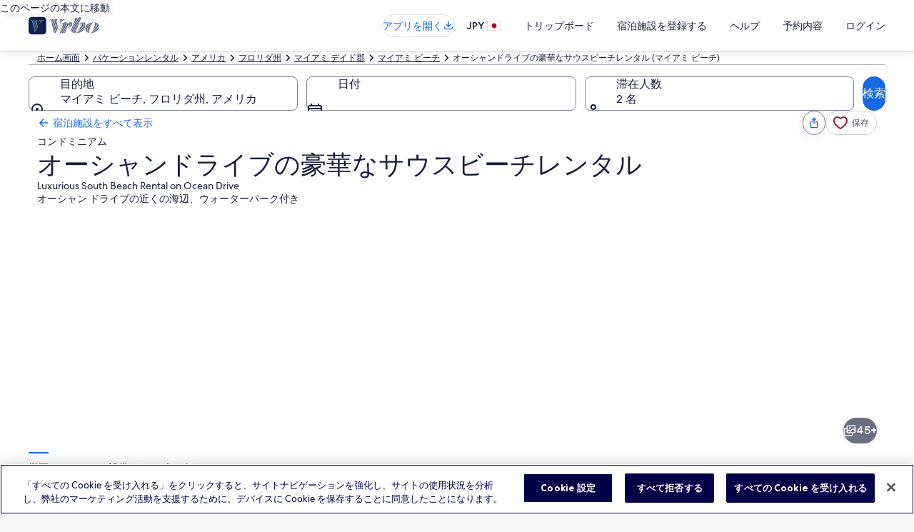

--- FILE ---
content_type: application/javascript
request_url: https://c.travel-assets.com/blossom-flex-ui/blossom-property-whats-around_lazyload.a3c3571d3ffeaa55df42.js
body_size: 1218
content:
/*@license For license information please refer to blossom-property-whats-around_lazyload.licenses.txt*/
(self.__LOADABLE_LOADED_CHUNKS__=self.__LOADABLE_LOADED_CHUNKS__||[]).push([[46333],{18471:function(e,t,n){n.r(t),n.d(t,{PropertyWhatsAroundLazyLoad:function(){return h}});var o=n(96540),a=n(29309),i=n(13670),r=n(63971),c=n(72195),l=n(71364),s=n(64160),u=n(20375),d=n(48627),p=n(98869),m=n(50224),v=n(15938),E=n(85625);const b=(0,i.O)(a.uD),x=(0,i.O)(a.zI),g=(0,i.O)(a.i2),h=(0,m.L)("uriContext")((0,v.observer)((e=>{var t,n;const{templateComponent:i,context:m,uriContext:v}=e,{disableMap:h,enableExpando:f,showBorder:_,layoutView:w,placementId:C}=i.config,L=(0,s.V)(m.site.brand),O="MOBILE_PHONE"===(null===(t=m.deviceInformation)||void 0===t?void 0:t.type),A=(0,u.S)(m.site.brand),j=O&&A?a.lN.MENU_VIEW:w,y=null==v?void 0:v.get(),N=(0,E.useExperiment)("Vrbo_PLP_Remove_duplicate_map");if(2===(null===(n=null==N?void 0:N.exposure)||void 0===n?void 0:n.bucket))return null;const V=(0,p._)(m),B={inputs:Object.assign({mojoContext:{pageName:m.searchContext.pageType.toString(),placementId:null!=C?C:""},url:V},y&&{pageContext:{uriContext:{attributes:y.attributes,identifiers:y.identifiers}}})},D=C?o.createElement(d.Wi,Object.assign({},B)):void 0;return o.createElement(c.N,{margin:_?{small:{block:"six",inline:"three"},large:{block:"six",inline:"unset"}}:{block:"three"}},o.createElement(r.Rn,{name:"Location",tag:"section"},o.createElement(l.b,{context:m},(e=>{const{enableMapPoisEditorialView:t,context:n,showBorder:i,whatsAroundView:r,injectedComponent:l,disableMap:s,enableExpando:u,layoutView:d}=e;switch(!0){case"attractionWithImages"===d:return o.createElement(c.N,{margin:{blockstart:"six"}},o.createElement("div",null,o.createElement(g,{context:n})));case t:return o.createElement(c.N,{margin:{blockstart:"six"}},o.createElement("div",null,o.createElement(x,Object.assign({context:n,showBorder:i,view:r},l&&{injectedComponent:l}))));default:return o.createElement(b,Object.assign({context:n,view:s?a.lN.DISABLE_MAP:void 0,isExpando:u,showBorder:i},l&&{injectedComponent:l}))}})({enableMapPoisEditorialView:L,context:m,showBorder:_,whatsAroundView:j,injectedComponent:D,disableMap:h,enableExpando:f,layoutView:w}))))})));t.default=h},76314:function(e){e.exports=function(e){var t=[];return t.toString=function(){return this.map((function(t){var n="",o=void 0!==t[5];return t[4]&&(n+="@supports (".concat(t[4],") {")),t[2]&&(n+="@media ".concat(t[2]," {")),o&&(n+="@layer".concat(t[5].length>0?" ".concat(t[5]):""," {")),n+=e(t),o&&(n+="}"),t[2]&&(n+="}"),t[4]&&(n+="}"),n})).join("")},t.i=function(e,n,o,a,i){"string"==typeof e&&(e=[[null,e,void 0]]);var r={};if(o)for(var c=0;c<this.length;c++){var l=this[c][0];null!=l&&(r[l]=!0)}for(var s=0;s<e.length;s++){var u=[].concat(e[s]);o&&r[u[0]]||(void 0!==i&&(void 0===u[5]||(u[1]="@layer".concat(u[5].length>0?" ".concat(u[5]):""," {").concat(u[1],"}")),u[5]=i),n&&(u[2]?(u[1]="@media ".concat(u[2]," {").concat(u[1],"}"),u[2]=n):u[2]=n),a&&(u[4]?(u[1]="@supports (".concat(u[4],") {").concat(u[1],"}"),u[4]=a):u[4]="".concat(a)),t.push(u))}},t}}}]);
//# sourceMappingURL=https://bernie-assets.s3.us-west-2.amazonaws.com/blossom-flex-ui/blossom-property-whats-around_lazyload.a3c3571d3ffeaa55df42.js.map

--- FILE ---
content_type: application/javascript
request_url: https://c.travel-assets.com/blossom-flex-ui/shared-ui-retail-lodging-property-spaces.d40c0d2f31e35f964d8a.js
body_size: 7714
content:
/*@license For license information please refer to shared-ui-retail-lodging-property-spaces.licenses.txt*/
(self.__LOADABLE_LOADED_CHUNKS__=self.__LOADABLE_LOADED_CHUNKS__||[]).push([[74996],{9928:function(e,n,t){t.d(n,{P:function(){return Ve}});var r=t(96540),a=t(77643),l=t(95196),o=t(36360),i=t(47848),c=t(98750),m=t(74983),u=t(45755),s=t(85215),d=t(8983),p=t(23211),g=t(72195),f=t(75826),y=t(85625),v=t(63971),E=t(6412),S=t(6057),b=t(65113),h=t(26143),x=t(28155),C=t(2507),I=t(80105),P=t(10159),k=t(68174),_=t(91040),D=t(93182),F=t(68370),N=t(11232),w=t(53735),A=t(28667),L=t(85911),O=t(26802),T=t(25859),M=t(1843),G=t(37371),R=t(37137),j=t(62152);function B(e,n){(null==n||n>e.length)&&(n=e.length);for(var t=0,r=new Array(n);t<n;t++)r[t]=e[t];return r}function z(e,n,t){return n in e?Object.defineProperty(e,n,{value:t,enumerable:!0,configurable:!0,writable:!0}):e[n]=t,e}function H(e){for(var n=1;n<arguments.length;n++){var t=null!=arguments[n]?arguments[n]:{},r=Object.keys(t);"function"==typeof Object.getOwnPropertySymbols&&(r=r.concat(Object.getOwnPropertySymbols(t).filter((function(e){return Object.getOwnPropertyDescriptor(t,e).enumerable})))),r.forEach((function(n){z(e,n,t[n])}))}return e}function J(e,n){return n=null!=n?n:{},Object.getOwnPropertyDescriptors?Object.defineProperties(e,Object.getOwnPropertyDescriptors(n)):function(e,n){var t=Object.keys(e);if(Object.getOwnPropertySymbols){var r=Object.getOwnPropertySymbols(e);n&&(r=r.filter((function(n){return Object.getOwnPropertyDescriptor(e,n).enumerable}))),t.push.apply(t,r)}return t}(Object(n)).forEach((function(t){Object.defineProperty(e,t,Object.getOwnPropertyDescriptor(n,t))})),e}function U(e,n){if(null==e)return{};var t,r,a=function(e,n){if(null==e)return{};var t,r,a={},l=Object.keys(e);for(r=0;r<l.length;r++)t=l[r],n.indexOf(t)>=0||(a[t]=e[t]);return a}(e,n);if(Object.getOwnPropertySymbols){var l=Object.getOwnPropertySymbols(e);for(r=0;r<l.length;r++)t=l[r],n.indexOf(t)>=0||Object.prototype.propertyIsEnumerable.call(e,t)&&(a[t]=e[t])}return a}function V(e,n){return function(e){if(Array.isArray(e))return e}(e)||function(e,n){var t=null==e?null:"undefined"!=typeof Symbol&&e[Symbol.iterator]||e["@@iterator"];if(null!=t){var r,a,l=[],o=!0,i=!1;try{for(t=t.call(e);!(o=(r=t.next()).done)&&(l.push(r.value),!n||l.length!==n);o=!0);}catch(c){i=!0,a=c}finally{try{o||null==t.return||t.return()}finally{if(i)throw a}}return l}}(e,n)||function(e,n){if(!e)return;if("string"==typeof e)return B(e,n);var t=Object.prototype.toString.call(e).slice(8,-1);"Object"===t&&e.constructor&&(t=e.constructor.name);if("Map"===t||"Set"===t)return Array.from(t);if("Arguments"===t||/^(?:Ui|I)nt(?:8|16|32)(?:Clamped)?Array$/.test(t))return B(e,n)}(e,n)||function(){throw new TypeError("Invalid attempt to destructure non-iterable instance.\\nIn order to be iterable, non-array objects must have a [Symbol.iterator]() method.")}()}function W(e,n){return n||(n=e.slice(0)),Object.freeze(Object.defineProperties(e,{raw:{value:Object.freeze(n)}}))}function q(){var e=W(["\n  fragment SpacesPropertyContentSectionDetailedDialogFragment on PropertyContentSectionDetailedDialog {\n    dialog {\n      ... on EGDSFullScreenDialog {\n        toolbar {\n          title\n          closeText\n        }\n        closeAnalytics {\n          linkName\n          referrerId\n        }\n      }\n    }\n    trigger {\n      message\n      analytics {\n        linkName\n        referrerId\n      }\n    }\n  }\n"]);return q=function(){return e},e}function $(){var e=W(["\n  fragment SpacesPropertyContentSectionActionFragment on PropertyContentSectionAction {\n    ... on PropertyContentSectionDetailedDialog {\n      ...SpacesPropertyContentSectionDetailedDialogFragment\n    }\n  }\n\n  ","\n"]);return $=function(){return e},e}function K(){var e=W(["\n  fragment SpacesLodgingGraphicFragment on LodgingGraphic {\n    ... on Icon {\n      ...IconFragment\n    }\n    ... on Mark {\n      ...MarkFragment\n    }\n    ... on Illustration {\n      ...IllustrationFragment\n    }\n    ... on EGDSBadge {\n      ...EGDSBadgeFragment\n    }\n  }\n  ","\n  ","\n  ","\n  ","\n"]);return K=function(){return e},e}function X(){var e=W(["\n  fragment SpacesUIGraphicFragment on UIGraphic {\n    ... on Icon {\n      ...IconFragment\n    }\n\n    ... on Mark {\n      ...MarkFragment\n    }\n\n    ... on Illustration {\n      ...IllustrationFragment\n    }\n  }\n\n  ","\n  ","\n  ","\n"]);return X=function(){return e},e}function Y(){var e=W(["\n  fragment SpacesPropertyContentItemGraphicsFragment on PropertyContentItemGraphics {\n    graphics {\n      ...SpacesUIGraphicFragment\n    }\n    graphicsV2 {\n      ...SpacesLodgingGraphicFragment\n    }\n  }\n  ","\n  ","\n"]);return Y=function(){return e},e}function Q(){var e=W(["\n  fragment SpacesPropertyContentItemImagesFragment on PropertyContentItemImages {\n    contents {\n      image {\n        description\n        url\n      }\n    }\n  }\n"]);return Q=function(){return e},e}function Z(){var e=W(["\n  fragment SpacesPropertyContentItemMarkupFragment on PropertyContentItemMarkup {\n    content {\n      text\n      markupType\n    }\n  }\n"]);return Z=function(){return e},e}function ee(){var e=W(["\n  fragment SpacesPropertyContentItemTextFragment on PropertyContentItemText {\n    content {\n      primary {\n        value\n        icon {\n          iconId: id\n        }\n        egdsMark {\n          description\n          url {\n            value\n          }\n        }\n        state\n        subtexts\n      }\n      secondary {\n        value\n      }\n    }\n    expando {\n      expandedLabel\n      collapsedLabel\n    }\n  }\n"]);return ee=function(){return e},e}function ne(){var e=W(["\n  fragment SpacesPropertyContentItemTextsFragment on PropertyContentItemTexts {\n    contents {\n      primary {\n        value\n      }\n    }\n  }\n"]);return ne=function(){return e},e}function te(){var e=W(["\n  fragment SpacesSectionHeaderFragment on LodgingHeader {\n    text\n    subText\n    icon {\n      iconId: id\n      description\n    }\n    headerImage {\n      description\n      url\n    }\n    mark {\n      description\n      id\n      url {\n        value\n      }\n    }\n  }\n"]);return te=function(){return e},e}function re(){var e=W(["\n  fragment SpacesPropertyContentFragment on PropertyContent {\n    maxColumns\n    propertyContentRef\n    header {\n      ...SpacesSectionHeaderFragment\n    }\n    expando {\n      expandButton {\n        text\n        analytics {\n          referrerId\n          linkName\n        }\n      }\n      collapseButton {\n        text\n        analytics {\n          referrerId\n          linkName\n        }\n      }\n    }\n    expandoPeek {\n      expandedLabel\n      collapsedLabel\n      lines\n      items\n      expandAnalytics {\n        referrerId\n        linkName\n      }\n      collapseAnalytics {\n        referrerId\n        linkName\n      }\n    }\n    items {\n      __typename\n      ...SpacesPropertyContentItemGraphicsFragment\n      ...SpacesPropertyContentItemImagesFragment\n      ...SpacesPropertyContentItemMarkupFragment\n      ...SpacesPropertyContentItemTextFragment\n      ...SpacesPropertyContentItemTextsFragment\n    }\n    leadingGraphic {\n      ... on PropertyImage {\n        ...PropertyImageFragment\n      }\n      ... on LodgingGalleryCarousel {\n        ...LodgingGalleryCarouselFragment\n      }\n      ... on Video {\n        description\n        url {\n          value\n        }\n      }\n    }\n    structuredData {\n      itemprop\n      itemscope\n      itemtype\n    }\n  }\n\n  ","\n  ","\n  ","\n  ","\n  ","\n  ","\n  ","\n  ","\n"]);return re=function(){return e},e}function ae(){var e=W(["\n  fragment SpacesPropertyContentItemCardFragment on EGDSStandardMessagingCard {\n    ...EGDSStandardMessagingCardFragment\n  }\n  ","\n"]);return ae=function(){return e},e}function le(){var e=W(["\n  fragment SpacesPropertyContentElementGroupFragment on PropertyContentElementGroup {\n    elements {\n      ... on PropertyContent {\n        ...SpacesPropertyContentFragment\n      }\n      ... on EGDSStandardMessagingCard {\n        ...EGDSStandardMessagingCardFragment\n      }\n    }\n    maxColumns\n  }\n  ","\n  ","\n"]);return le=function(){return e},e}function oe(){var e=W(["\n  fragment SpacesPropertyContentSubSectionFragment on PropertyContentSubSection {\n    header {\n      ...SpacesSectionHeaderFragment\n    }\n    elementsV2 {\n      ...SpacesPropertyContentElementGroupFragment\n    }\n    maxColumns\n  }\n  ","\n  ","\n"]);return oe=function(){return e},e}function ie(){var e=W(["\n  fragment SpacesPropertyContentSectionFragment on PropertyContentSection {\n    sectionName\n    header {\n      ...SpacesSectionHeaderFragment\n    }\n    bodySubSections {\n      ...SpacesPropertyContentSubSectionFragment\n    }\n    action {\n      ...SpacesPropertyContentSectionActionFragment\n    }\n    impressionAnalytics {\n      event\n      referrerId\n      linkName\n    }\n    expando {\n      collapseButton {\n        text\n        accessibilityLabel\n        analytics {\n          eventType\n          referrerId\n          linkName\n        }\n      }\n      expandButton {\n        text\n        accessibilityLabel\n        analytics {\n          eventType\n          referrerId\n          linkName\n        }\n      }\n      items\n    }\n  }\n\n  ","\n  ","\n  ","\n"]);return ie=function(){return e},e}function ce(){var e=W(["\n  fragment SpacesPropertyContentSectionGroupFragment on PropertyContentSectionGroup {\n    expando {\n      collapseButton {\n        text\n      }\n      expandButton {\n        text\n      }\n    }\n    sectionName\n    sections {\n      ...SpacesPropertyContentSectionFragment\n    }\n    action {\n      ...SpacesPropertyContentSectionActionFragment\n    }\n    impressionAnalytics {\n      linkName\n      referrerId\n      event\n    }\n  }\n\n  ","\n  ","\n  ","\n  ","\n  ","\n"]);return ce=function(){return e},e}function me(){var e=W(["\n  query PropertySpacesQuery($context: ContextInput!, $propertyId: String!) {\n    summary: propertySpaces(context: $context, propertyContentType: SUMMARY, propertyId: $propertyId) {\n      ...SpacesPropertyContentSectionGroupFragment\n    }\n    detailed: propertySpaces(context: $context, propertyContentType: DETAILED, propertyId: $propertyId) {\n      ...SpacesPropertyContentSectionGroupFragment\n    }\n    card: propertySpaces(context: $context, propertyContentType: CARD, propertyId: $propertyId) {\n      ...SpacesPropertyContentSectionGroupFragment\n    }\n  }\n  ","\n"]);return me=function(){return e},e}var ue=(0,r.createContext)({dialogElement:null,actionId:null,idReference:null,setIdReference:function(){}}),se=function(){return(0,r.useContext)(ue)},de=(0,a.J1)(q()),pe=function(e){var n,t=e.data,a=e.actionId,l=t.dialog,i=t.trigger,c="EGDSFullScreenDialog"===(null==l?void 0:l.__typename)?l:void 0,m=r.useRef(null),u=1===(0,y.useExperiment)("App_Shell_Property_Requirement_Web",!0).exposure.bucket,s=1===(0,y.useExperiment)("App_Shell_Property_Requirement_Web_Dateless",!0).exposure.bucket,d=u||s,p=(0,o.R)().context,v="MOBILE_PHONE"===(null==p||null===(n=p.device)||void 0===n?void 0:n.type),_=(0,f.KY)(),D=V((0,P.useDialog)("property-content-section-detailed-dialog-".concat(a),"PropertyContentSectionDetailedDialog"),3),F=D[0],N=D[1],w=D[2],A=se(),L=A.setIdReference,O=r.useCallback((function(){N.closeDialog(),(null==c?void 0:c.closeAnalytics)&&_(null==c?void 0:c.closeAnalytics.referrerId,null==c?void 0:c.closeAnalytics.linkName)}),[N,_,null==c?void 0:c.closeAnalytics]);(0,r.useEffect)((function(){F&&_(i.analytics.referrerId,i.analytics.linkName)}),[F]);var T=r.useCallback((function(){L(null),N.openDialog()}),[N]);if(!c)return null;var M=function(e){var n,t;return r.createElement(h.t,{type:e,key:"property-content-section-detailed-dialog",returnFocusOnClose:!0,isVisible:!0,triggerRef:m,ariaLabel:null!==(n=c.toolbar.closeText)&&void 0!==n?n:void 0},r.createElement(I.p,{toolbarTitle:c.toolbar.title,key:"EGDSToolbar",navigationContent:{onClick:O,navType:"close",navIconLabel:null!==(t=c.toolbar.closeText)&&void 0!==t?t:"close"}}),r.createElement(x.Y,null,A.dialogElement))};return r.createElement(r.Fragment,null,r.createElement(C.K,{isVisible:F},r.createElement(w,null,r.createElement(k.LM,null,r.createElement(k.NP,null,M("full")),r.createElement(k.rw,null,M("centered"))))),r.createElement(g.N,{padding:{inline:"three"}},d?r.createElement(E.y,{onClick:T,domRef:m,size:S.V.MEDIUM,isFullWidth:v},i.message):r.createElement(b.i,{onClick:T},r.createElement("button",{ref:m,type:"button"},i.message))))};pe.displayName="SpacesPropertyContentSectionDetailedDialog",pe.fragment=de;var ge=(0,a.J1)($(),pe.fragment),fe=function(e){var n=e.data,t=e.actionId;return"PropertyContentSectionDetailedDialog"!==n.__typename?null:r.createElement(pe,{data:n,actionId:t})};fe.displayName="SpacesPropertyContentSectionAction",fe.fragment=ge;var ye=(0,a.J1)(K(),_.Int.fragment,_.CUg.fragment,_.v_7.fragment,_.jXc.fragment),ve=function(e){var n=e.markSize,t=e.data;switch(t.__typename){case"Icon":return r.createElement(_.Int,{data:t});case"Mark":return r.createElement(_.CUg,{data:t,markSize:n});case"Illustration":return r.createElement(_.v_7,{data:t});case"EGDSStandardBadge":return r.createElement(_.jXc,{data:t});default:return null}};ve.displayName="LodgingGraphic",ve.fragment=ye;var Ee=(0,a.J1)(X(),_.Int.fragment,_.CUg.fragment,_.v_7.fragment),Se=function(e){var n=e.className,t=e.markSize,a=e.data;switch(a.__typename){case"Icon":return r.createElement(_.Int,{className:n,data:a});case"Mark":return r.createElement(_.CUg,{className:n,data:a,markSize:t});case"Illustration":return r.createElement(_.v_7,{data:a,className:n});default:return null}};Se.displayName="UiGraphic",Se.fragment=Ee;var be=(0,a.J1)(Y(),ve.fragment,Se.fragment),he=function(e){var n=e.data,t=n.graphics,a=n.graphicsV2;return t&&0!==t.length?a&&0!==a.length?r.createElement(r.Fragment,null,a.map((function(e,n){return r.createElement(ve,{key:n,data:e})}))):r.createElement(r.Fragment,null,t.map((function(e,n){return r.createElement(Se,{key:n,data:e})}))):null};he.displayName="PropertyContentItemGraphics",he.fragment=be;var xe=(0,a.J1)(Q()),Ce=function(e){var n=e.data,t=U(e,["data"]),a=n.contents;if(!a||0===a.length)return null;var l=t.structuredData;return r.createElement(g.N,{margin:{blockstart:"two"}},r.createElement("div",{"data-stid":"content-image"},r.createElement(w.X,{space:"half",wrap:"wrap"},a.map((function(e,n){return r.createElement(A.C,{key:n},r.createElement(D.A,{height:64},r.createElement(r.Fragment,null,r.createElement("img",{src:e.image.url,alt:e.image.description||"",height:"100%"}),l&&r.createElement("meta",{itemProp:l.itemprop,content:e.image.description}))))})))))};Ce.displayName="SpacesPropertyContentItemImages",Ce.fragment=xe;var Ie=(0,a.J1)(Z()),Pe=function(e){var n=e.data.content.text;return n?r.createElement(L.D,{size:300,spacing:"two",overflow:"wrap"},r.createElement("div",{"data-stid":"content-markup"},r.createElement(O.Q,{htmlToParse:n}))):null};Pe.displayName="SpacesPropertyContentItemMarkup",Pe.fragment=Ie;var ke=(0,a.J1)(ee()),_e=function(e){var n=e.data,t=n.expando,a=n.content,l=t||{},o=l.expandedLabel,i=l.collapsedLabel,c=a.primary,m=a.secondary,u=c.value,d=c.subtexts,p=V(r.useState(!1),2),f=p[0],y=p[1],v=r.useCallback((function(){y((function(e){return!e}))}),[y]),E=r.useMemo((function(){var e,n;return r.createElement(r.Fragment,null,r.createElement(w.X,{alignItems:"center"},(null===(e=c.icon)||void 0===e?void 0:e.iconId)&&r.createElement(A.C,null,r.createElement(g.N,{margin:{inlineend:"two"}},r.createElement(T.LD,{name:c.icon.iconId}))),(null===(n=c.egdsMark)||void 0===n?void 0:n.url)&&r.createElement(A.C,null,r.createElement(g.N,{margin:{inlineend:"two"}},r.createElement(M.D,{url:c.egdsMark.url.value}))),r.createElement(A.C,null,r.createElement(L.D,{theme:"standard",size:300,weight:"STRONG"===(null==c?void 0:c.state)?"bold":"regular"},u,d&&d.length>0&&r.createElement(r.Fragment,null,d.map((function(e,n){return r.createElement(L.D,{key:n,theme:"standard",size:200,weight:"STRONG"===(null==c?void 0:c.state)?"bold":"regular"},e)})))))),(null==m?void 0:m.value)&&r.createElement(L.D,{spacing:"two",theme:"standard",size:300},m.value))}),[c,m,u,d]);return t?r.createElement(s.A,{isVisible:f,handleClick:v,lines:4,expandLabel:i,collapseLabel:o},E):E};_e.displayName="SpacesPropertyContentItemText",_e.fragment=ke;var De=(0,a.J1)(ne()),Fe=function(e){var n=e.data,t=U(e,["data"]),a=n.contents,l=t.structuredData;return r.createElement(r.Fragment,null,null==a?void 0:a.map((function(e,n){var t=e.primary;return t.value&&r.createElement(r.Fragment,{key:"PropertyContentItemTexts-".concat(n)},r.createElement(L.D,{theme:"standard",spacing:"two",size:300},t.value),l&&r.createElement("meta",{itemProp:l.itemprop,content:t.value}))})))};Fe.displayName="SpacesPropertyContentItemTexts",Fe.fragment=De;var Ne=(0,a.J1)(te()),we=function(e){var n=e.data,t=U(e,["data"]),a=n.text,l=n.subText,o=n.icon,i=n.mark,c=n.headerImage,m=t.singleLineHeader,u=null!=i?i:{},s=u.id,d=u.description,p=u.url,g=r.useMemo((function(){return r.createElement(L.D,{inline:m,size:400,spacing:"two"},l)}),[m,l]);return a||i?r.createElement(w.X,{space:"six"},o&&r.createElement(A.C,null,r.createElement("div",null,r.createElement(T.LD,{name:o.iconId,description:o.description}))),i&&r.createElement(A.C,null,r.createElement(r.Fragment,null,s&&r.createElement("div",null,r.createElement(M.D,{name:s,size:R.K.MEDIUM,description:d})),!s&&(null==p?void 0:p.value)&&r.createElement(M.D,{url:p.value,size:R.K.MEDIUM,description:d}))),r.createElement(A.C,{maxWidth:"full_width",grow:1},r.createElement("div",null,r.createElement(j.M,J(H({},t),{tabIndex:-1}),a,l&&m&&r.createElement(r.Fragment,null," ",g)),l&&!m&&g)),c&&r.createElement(A.C,null,r.createElement(G.k,{border:!1,image:{alt:c.description,src:c.url},size:"extra_large"}))):null};we.displayName="SpacesSectionHeader",we.fragment=Ne;var Ae=(0,a.J1)(re(),he.fragment,Ce.fragment,Pe.fragment,_e.fragment,Fe.fragment,_.tIS.fragment,_.lMr.fragment,we.fragment),Le=function(e){var n,t,a,l,o=e.data,i=e.smallerHeader,c=e.isExpandoSection,m=function(e,n){if(e&&n)return{id:e,description:n,callback:ne}},u=(0,f.KY)(),v=o.header,E=o.items,S=o.expando,b=o.maxColumns,h=o.structuredData,x=o.expandoPeek,C=o.leadingGraphic,I=o.propertyContentRef,k=S||{},w=k.expandButton,A=k.collapseButton,L=x||{},O=L.expandAnalytics,T=L.collapseAnalytics,M=V(r.useState(!1),2),G=M[0],R=M[1],j=1===(0,y.useExperiment)("App_Shell_Property_Requirement_Web",!0).exposure.bucket,B=1===(0,y.useExperiment)("App_Shell_Property_Requirement_Web_Dateless",!0).exposure.bucket,z=j||B,U=se(),W=U.setIdReference,q=U.actionId,$=U.idReference,K=V((0,P.useDialog)("property-content-section-detailed-dialog-".concat(q),"PropertyContentSectionDetailedDialog"),2)[1],X=G?null==A||null===(t=A.analytics)||void 0===t?void 0:t.referrerId:null==w||null===(n=w.analytics)||void 0===n?void 0:n.referrerId,Y=G?null==A||null===(l=A.analytics)||void 0===l?void 0:l.linkName:null==w||null===(a=w.analytics)||void 0===a?void 0:a.linkName,Q=G?null==T?void 0:T.referrerId:null==O?void 0:O.referrerId,Z=G?null==T?void 0:T.linkName:null==O?void 0:O.linkName,ee=r.useCallback((function(){R(!G)}),[G]),ne=r.useCallback((function(e,n){u(e,n)}),[u]),te=m(X,Y),re=m(Q,Z),ae=r.useCallback((function(){if("PropertyImage"===(null==C?void 0:C.__typename)){var e=C.onClickAction,n=null==e?void 0:e.scrollPageToRef;n&&W(n),K.openDialog()}}),[W,K,C]),le=(0,r.useMemo)((function(){switch(null==C?void 0:C.__typename){case"PropertyImage":return r.createElement(g.N,{padding:{blockend:"two"}},r.createElement(_.tIS,{data:C,index:0,galleryLength:1,onClick:ae}));case"LodgingGalleryCarousel":return r.createElement(g.N,{padding:{blockend:"two"}},r.createElement(_.SF,{data:C,carouselId:"lodging-card-gallery-carousel",fetchPriority:"low",imageRatio:F.l.R16_9,shouldScroll:I===$}));default:return null}}),[ae,C]);if(0===E.length)return null;var oe=E.map((function(e,n){var t=function(e){switch(e.__typename){case"PropertyContentItemMarkup":return r.createElement(Pe,{data:e});case"PropertyContentItemTexts":return r.createElement(Fe,{data:e,structuredData:h});case"PropertyContentItemText":return r.createElement(_e,{data:e});case"PropertyContentItemImages":return r.createElement(Ce,{data:e,structuredData:h});case"PropertyContentItemGraphics":return r.createElement(he,{data:e});default:return null}}(e);return t&&r.createElement(p.T,{key:n},r.createElement("div",null,t))})),ie=(null==oe?void 0:oe.length)>0;return r.createElement(p.T,{colSpan:1},r.createElement("div",{"data-stid":"content-item",itemProp:null==h?void 0:h.itemprop,tabIndex:-1},C&&"Video"!==C.__typename&&r.createElement(g.N,{margin:{blockend:"two"}},r.createElement(F.M,{ratio:F.l.R16_9,additionalProps:{style:{borderRadius:"8px"}}},r.createElement(D.A,null,le))),C&&"Video"===C.__typename&&r.createElement(D.A,null,r.createElement(g.N,{margin:{blockend:"four"}},r.createElement(p.T,{colSpan:{medium:1,large:1},rowSpan:{medium:1,large:1}},r.createElement(F.M,{ratio:F.l.R16_9},r.createElement(N.H,{src:C.url.value,alt:C.description}))))),v&&r.createElement(we,{tag:i?"h4":"h3",size:i?z?7:6:z?6:5,data:v}),ie&&r.createElement(g.N,{padding:{inlinestart:(null==v?void 0:v.icon)?"twelve":void 0,blockstart:"two"}},c?r.createElement(d.w,{space:"two",columns:b?{small:1,medium:b}:void 0},oe):r.createElement(r.Fragment,null,!S&&!x&&r.createElement(d.w,{space:"two",columns:b?{small:1,medium:b}:void 0},oe),!x&&S&&r.createElement(s.A,{handleClick:ee,items:2,isVisible:G,expandLabel:S.expandButton.text,collapseLabel:S.collapseButton.text,analytics:te},r.createElement(d.w,{space:"two",columns:b?{small:1,medium:b}:void 0},oe)),x&&r.createElement(s.A,J(H({handleClick:ee},x.items&&{items:x.items},x.lines&&{lines:x.lines}),{isVisible:G,expandLabel:x.expandedLabel,collapseLabel:x.collapsedLabel,analytics:re}),r.createElement(d.w,{space:"two",columns:b?{small:1,medium:b}:void 0},oe))))))};Le.displayName="SpacesPropertyContent",Le.fragment=Ae;var Oe=(0,a.J1)(ae(),_.T5e.fragment),Te=function(e){var n=e.data;return n?r.createElement(_.T5e,{data:n}):null};Te.displayName="SpacesPropertyContentItemCard",Te.fragment=Oe;var Me=(0,a.J1)(le(),Le.fragment,_.T5e.fragment),Ge=function(e){var n,t=e.data,a=e.smallerHeader,l=e.isExpandoSection,o=t.elements,i=t.maxColumns,c=void 0===i?1:i,m=(0,k.s5)((z(n={},k.OB.SMALL,!0),z(n,k.OB.MEDIUM,!1),z(n,k.OB.LARGE,!1),n)),u=o.map((function(e,n){switch(e.__typename){case"PropertyContent":return r.createElement(Le,{key:n,data:e,smallerHeader:a,isExpandoSection:l});case"EGDSStandardMessagingCard":return r.createElement(Te,{key:n,data:e});default:return null}})),s=o.some((function(e){var n;return"PropertyContent"===e.__typename&&"PropertyImage"===(null===(n=e.leadingGraphic)||void 0===n?void 0:n.__typename)})),p=o.some((function(e){var n;return"PropertyContent"===e.__typename&&"LodgingGalleryCarousel"===(null===(n=e.leadingGraphic)||void 0===n?void 0:n.__typename)}));if(1===c&&!s&&!p)return r.createElement(r.Fragment,null,u);return r.createElement(d.w,{space:"three",columns:!s&&!p||m?(s||p)&&m?s?2:1:Math.min(Math.max(1,o.length),c):o.length>c&&c>3?c:s?3:2},u)};Ge.displayName="SpacesPropertyContentElementGroup",Ge.fragment=Me;var Re=(0,a.J1)(oe(),Ge.fragment,fe.fragment),je=function(e){var n=e.data,t=e.isExpandoSection,a=e.isFullyCollapsible,l=n.header,o=n.elementsV2,i=(n.actions,n.maxColumns),c=void 0===i?1:i,m=1===(0,y.useExperiment)("App_Shell_Property_Requirement_Web",!0).exposure.bucket,u=1===(0,y.useExperiment)("App_Shell_Property_Requirement_Web_Dateless",!0).exposure.bucket,s=m||u,p=r.createElement(r.Fragment,null,o.map((function(e,n){return r.createElement(Ge,{data:e,smallerHeader:Boolean(l),isExpandoSection:t,key:n})})));return r.createElement(r.Fragment,null,l&&r.createElement(we,{tag:"h3",size:s?6:5,singleLineHeader:!0,data:l}),r.createElement(g.N,{padding:a?void 0:{blockstart:"three"}},r.createElement(d.w,{space:"three",columns:{medium:1,large:c}},p)))};je.displayName="PropertyContentSubSection",je.fragment=Re;var Be=(0,a.J1)(ie(),we.fragment,je.fragment,fe.fragment),ze=function(e){var n,t,a,l,E,S,b,h=e.data,x=e.columns,C=void 0===x?3:x,I=e.showHeader,P=void 0===I||I,k=e.isFirstSection,_=void 0!==k&&k,D=e.isLastSection,F=void 0!==D&&D,N=e.isCardComponent,w=void 0===N||N,A=e.isExpandoSection,L=e.displayThreshold,O=void 0===L?1:L,T=e.actionId,M=e.disableSectionSeparator,G=e.showBorder,R=void 0!==G&&G,j=(0,o.R)().context,B="MOBILE_PHONE"===(null==j||null===(n=j.device)||void 0===n?void 0:n.type),z=h.sectionName,H=h.header,J=h.bodySubSections,U=h.action,W=h.impressionAnalytics,q=h.expando,$=F?void 0:"bottom",K=W||{},X=K.referrerId,Y=K.linkName,Q=U?J.length+1:J.length,Z=1===C?1:Q,ee=q||{},ne=ee.expandButton,te=ee.collapseButton,re=ee.items,ae=V(r.useState(!1),2),le=ae[0],oe=ae[1],ie=le?null==te||null===(a=te.analytics)||void 0===a?void 0:a.referrerId:null==ne||null===(t=ne.analytics)||void 0===t?void 0:t.referrerId,ce=le?null==te||null===(E=te.analytics)||void 0===E?void 0:E.linkName:null==ne||null===(l=ne.analytics)||void 0===l?void 0:l.linkName,me=1===(0,y.useExperiment)("App_Shell_Property_Requirement_Web",!0).exposure.bucket,ue=1===(0,y.useExperiment)("App_Shell_Property_Requirement_Web_Dateless",!0).exposure.bucket,se=me||ue,de=(0,f.KY)(),pe={id:null!=ie?ie:"",description:null!=ce?ce:"",callback:function(e,n){de(e,n)}},ge=A&&J.length>1&&q,ye=J.length>1&&q&&re&&re>0,ve=q&&(0===re||0===O)&&J.length>=1,Ee=r.createElement(d.w,{space:"six",columns:{medium:1,large:C}},P&&r.createElement(p.T,{colSpan:{medium:1,large:1},rowSpan:{medium:1,large:Z}},H&&r.createElement("div",null,r.createElement(we,{tag:"h2",size:se?5:4,data:H}))),J.map((function(e,n){return r.createElement(p.T,{colSpan:{medium:1,large:1===C?1:Math.max(C-1,1)},key:n},r.createElement("div",null,r.createElement(je,{data:e})))})),U&&r.createElement(p.T,{colSpan:{medium:1,large:1===C?1:Math.max(C-1,1)}},r.createElement("div",null,r.createElement(fe,{data:U,actionId:T})))),Se=P&&H&&r.createElement(we,{tag:"h2",size:se?5:4,data:H}),be=r.createElement(g.N,{margin:{small:{blockstart:"six"},large:{blockstart:"unset"}}},r.createElement(d.w,{space:"six",columns:{medium:1,large:C}},J.map((function(e,n){return r.createElement(p.T,{colStart:{medium:1,large:2},colEnd:{medium:2,large:C+1},key:n},r.createElement("div",null,r.createElement(je,{data:e,isFullyCollapsible:!0})))})),U&&r.createElement(p.T,{colStart:{medium:1,large:2},colEnd:{medium:2,large:C+1}},r.createElement("div",null,r.createElement(fe,{data:U,actionId:T}))))),he=r.createElement(m.f,null,r.createElement(u.U,{isVisible:le,onToggle:function(){ie&&ce&&de(ie,ce),oe((function(e){return!e}))},triggerPosition:"trailing",expandoTitle:Se,expandoDescription:be})),xe=r.createElement(d.w,{space:"six",columns:{medium:1,large:C}},P&&r.createElement(p.T,{colSpan:{medium:1,large:1},rowSpan:{medium:1,large:1}},H&&r.createElement("div",null,r.createElement(we,{tag:"h2",size:se?5:4,data:H}))),J||U?r.createElement(p.T,{colSpan:{medium:1,large:1===C?1:Math.max(C-1,1)}},r.createElement(s.A,{analytics:pe,isVisible:le,handleClick:function(){return oe((function(e){return!e}))},expandLabel:null==ne?void 0:ne.text,collapseLabel:null==te?void 0:te.text,expandA11yLabel:null!==(S=null==ne?void 0:ne.accessibilityLabel)&&void 0!==S?S:"",collapseA11yLabel:null!==(b=null==te?void 0:te.accessibilityLabel)&&void 0!==b?b:"",items:re&&re<0?O:re&&re>0&&B?re:0,hideScrim:!(re&&re>0)},J.map((function(e,n){return r.createElement(p.T,{colSpan:{medium:1,large:1===C?1:Math.max(C-1,1)},key:n},r.createElement("div",null,r.createElement(je,{data:e,isExpandoSection:A})))})),U&&r.createElement(p.T,{colSpan:{medium:1,large:1===C?1:Math.max(C-1,1)}},r.createElement("div",null,r.createElement(fe,{data:U,actionId:T}))))):null),Ce=ve&&Se?he:ge||ye?xe:Ee,Ie=X&&Y?r.createElement(f.ee,{trackOnce:!0,referrerId:X,linkName:Y},Ce):Ce,Pe=ve?"two":"six",ke=r.createElement(g.N,{margin:{blockend:F?"unset":Pe}},r.createElement("div",null,r.createElement(i.g,{border:!0},r.createElement(g.N,{padding:{inline:"six",block:"three"}},Ie)))),_e=M?void 0:"three",De=M?"three":"six";return w?r.createElement(c.E,{border:M?void 0:$,padded:!1},r.createElement(v.Rn,{name:z,tabIndex:-1},R?ke:r.createElement(g.N,{padding:{small:{inline:"unset"},medium:{inline:"unset"},large:{inline:se?void 0:"three"},extra_large:{inline:se?void 0:"three"},blockend:F?"three":"six",blockstart:_?_e:De}},Ie))):r.createElement("div",null,Ie)};ze.displayName="SpacesPropertyContentSection",ze.fragment=Be;var He=(0,a.J1)(ce(),we.fragment,Le.fragment,ze.fragment,fe.fragment,je.fragment),Je=function(e){var n,t=e.data,a=e.messagingCard,l=e.columns,o=void 0===l?3:l,m=e.showHeader,u=void 0===m||m,s=e.isCardComponent,d=void 0===s||s,p=e.actionId,v=void 0===p?"id":p,E=e.isExpandoSection,S=e.displayThreshold,b=void 0===S?1:S,h=e.disableSectionSeparator,x=void 0!==h&&h,C=e.showBorder,I=void 0!==C&&C,P=t.sections,_=t.action,D=(null==t?void 0:t.impressionAnalytics)||{},F=D.linkName,N=D.referrerId,w=1===(0,y.useExperiment)("App_Shell_Property_Requirement_Web",!0).exposure.bucket,A=1===(0,y.useExperiment)("App_Shell_Property_Requirement_Web_Dateless",!0).exposure.bucket,L=w||A;if(!P||0===P.length)return null;var O=P.map((function(e,n){return r.createElement(ze,{data:e,columns:o,showHeader:u,isFirstSection:0===n,isLastSection:n===P.length-1,key:"section-".concat(n),actionId:"".concat(v,"-section-").concat(n),isCardComponent:d,isExpandoSection:E,displayThreshold:b,disableSectionSeparator:x,showBorder:I})})),T=a?null==a||null===(n=a.sections)||void 0===n?void 0:n.map((function(e,n){var t,l;return r.createElement(ze,{data:e,columns:1,key:"card-section-".concat(n),actionId:v,disableSectionSeparator:n===(null!==(l=null==a||null===(t=a.sections)||void 0===t?void 0:t.length)&&void 0!==l?l:0)-1})})):null,M=d?r.createElement(i.g,null,r.createElement(g.N,{padding:{blockstart:L?"four":void 0,small:{inline:L?"three":void 0},medium:{inline:L?"unset":void 0},large:{inline:L?"unset":void 0}}},r.createElement(c.E,{padded:!(I||L)},r.createElement(k.LM,null,r.createElement(k.NP,null,r.createElement("section",null,r.createElement(i.g,null,O))),r.createElement(k.zQ,null,r.createElement("section",null,O))),_&&r.createElement(fe,{data:_,actionId:v}),T&&r.createElement("section",null,T)))):r.createElement("div",null,O);return N&&F?r.createElement(f.ee,{trackOnce:!0,referrerId:N,linkName:F},M):M};Je.displayName="SpacesPropertyContentSectionGroup",Je.fragment=He;var Ue=(0,a.J1)(me(),Je.fragment),Ve=function(e){var n=e.inputs,t=e.skipSsr,a=e.actionId,i=void 0===a?"spaces":a,c=(0,o.R)().context,m=J(H({},n),{context:c}),u=(0,l.IT)(Ue,{variables:m,ssr:!t,errorPolicy:"all"}),s=u.data,d=u.loading,p=V((0,r.useState)(null),2),g=p[0],f=p[1],y=r.useMemo((function(){var e,n=null==s||null===(e=s.detailed)||void 0===e?void 0:e.sections;return{dialogElement:r.createElement(r.Fragment,null,null==n?void 0:n.map((function(e,t){var a;return r.createElement(ze,{data:e,columns:1,key:"detailed-section-".concat(t),actionId:i,disableSectionSeparator:t===(null!==(a=null==n?void 0:n.length)&&void 0!==a?a:0)-1})}))),actionId:i,idReference:g,setIdReference:f}}),[null==s?void 0:s.detailed,g]);if(d||!s)return null;var v=s.summary,E=s.card;return v?r.createElement(ue.Provider,{value:y},r.createElement(Je,{data:v,columns:1,actionId:i,messagingCard:E})):null};Ve.displayName="sharedui-PropertySpaces"}}]);
//# sourceMappingURL=https://bernie-assets.s3.us-west-2.amazonaws.com/blossom-flex-ui/shared-ui-retail-lodging-property-spaces.d40c0d2f31e35f964d8a.js.map

--- FILE ---
content_type: application/javascript
request_url: https://www.vrbo.com/ZVY8z7/5a9/Np7/LzHlaJNW/DiYifVc2YuJhLt/dAkaXGd6/XT9nST5/nPG0B
body_size: 160410
content:
(function(){if(typeof Array.prototype.entries!=='function'){Object.defineProperty(Array.prototype,'entries',{value:function(){var index=0;const array=this;return {next:function(){if(index<array.length){return {value:[index,array[index++]],done:false};}else{return {done:true};}},[Symbol.iterator]:function(){return this;}};},writable:true,configurable:true});}}());(function(){P2();xqJ();QWJ();var PY=function(){return ["\x6c\x65\x6e\x67\x74\x68","\x41\x72\x72\x61\x79","\x63\x6f\x6e\x73\x74\x72\x75\x63\x74\x6f\x72","\x6e\x75\x6d\x62\x65\x72"];};var lB=function m7(O1,xO){var nY=m7;do{switch(O1){case qG:{O1+=Ik;while(SB(mH,PO)){if(gB(G5[IY[mY]],T3[IY[Gm]])&&gj(G5,QB[IY[PO]])){if(tW(QB,Fn)){C0+=Xm(KN,[r1]);}return C0;}if(Pn(G5[IY[mY]],T3[IY[Gm]])){var UO=Lw[QB[G5[PO]][PO]];var RW=m7(qN,[UO,mH,Y0,G5[Gm],p0(r1,q1[JW(q1.length,Gm)])]);C0+=RW;G5=G5[PO];mH-=OL(SN,[RW]);}else if(Pn(QB[G5][IY[mY]],T3[IY[Gm]])){var UO=Lw[QB[G5][PO]];var RW=m7.apply(null,[qN,[UO,mH,Dj,PO,p0(r1,q1[JW(q1.length,Gm)])]]);C0+=RW;mH-=OL(SN,[RW]);}else{C0+=Xm(KN,[r1]);r1+=QB[G5];--mH;};++G5;}}break;case J2:{return Jj;}break;case x9:{O1=nh;return YW;}break;case D3:{return C0;}break;case F9:{O1-=ZK;if(J5(RT,hT.length)){do{var KH=Wj(hT,RT);var J4=Wj(Z4.Vs,HA++);Yq+=Xm(KN,[GY(U7(sB(KH),J4),U7(sB(J4),KH))]);RT++;}while(J5(RT,hT.length));}}break;case EG:{O1=nh;return Yq;}break;case Q2:{var C0=p0([],[]);r1=JW(WT,q1[JW(q1.length,Gm)]);O1-=pk;}break;case vk:{var Tm=xO[Bf];O1=nh;Z4=function(Pq,zT){return m7.apply(this,[dk,arguments]);};return F0(Tm);}break;case sQ:{var X4=PO;O1=x9;if(J5(X4,Qw.length)){do{var S4=Wj(Qw,X4);var AB=Wj(QH.IQ,IB++);YW+=Xm(KN,[U7(GY(sB(S4),sB(AB)),GY(S4,AB))]);X4++;}while(J5(X4,Qw.length));}}break;case Wh:{var kT=xO[Bf];var f4=xO[ss];var YW=p0([],[]);var IB=Gw(JW(f4,q1[JW(q1.length,Gm)]),g4);O1+=bG;var Qw=xW[kT];}break;case qN:{var QB=xO[Bf];var mH=xO[ss];O1+=GC;var D7=xO[Ex];var G5=xO[fC];var WT=xO[vk];if(Pn(typeof QB,IY[CB])){QB=Fn;}}break;case XK:{var mL=xO[Bf];QH=function(pj,tq){return m7.apply(this,[Wh,arguments]);};O1+=U3;return mO(mL);}break;case dk:{var Zw=xO[Bf];var xL=xO[ss];var Yq=p0([],[]);var HA=Gw(JW(xL,q1[JW(q1.length,Gm)]),g0);O1=F9;var hT=Rq[Zw];var RT=PO;}break;case G3:{var H5=xO[Bf];var Km=xO[ss];var Jj=p0([],[]);var W5=Gw(JW(H5,q1[JW(q1.length,Gm)]),cO);var pH=v7[Km];O1=J2;for(var OY=PO;J5(OY,pH.length);OY++){var P0=Wj(pH,OY);var I4=Wj(V7.J,W5++);Jj+=Xm(KN,[U7(GY(sB(P0),sB(I4)),GY(P0,I4))]);}}break;case UF:{O1=nh;var qj=xO[Bf];V7=function(Ew,m4){return m7.apply(this,[G3,arguments]);};return F7(qj);}break;}}while(O1!=nh);};var f0=function(pO,gY){return pO*gY;};var gL=function(){return T3["window"]["navigator"]["userAgent"]["replace"](/\\|"/g,'');};var sw=function(K5,cB){return K5>>cB;};var BY=function(pn){return T3["Math"]["floor"](T3["Math"]["random"]()*pn["length"]);};var Z7=function(IH){try{if(IH!=null&&!T3["isNaN"](IH)){var Kn=T3["parseFloat"](IH);if(!T3["isNaN"](Kn)){return Kn["toFixed"](2);}}}catch(Oj){}return -1;};var gj=function(YT,Nm){return YT>=Nm;};var Pn=function(NO,CY){return NO===CY;};var U7=function(wO,V4){return wO&V4;};var Q4=function(){return Xm.apply(this,[Wh,arguments]);};var gT=function qA(nT,W7){'use strict';var CL=qA;switch(nT){case g9:{var CH=W7[Bf];q1.push(Mw);var Zm=Pn(typeof bH()[pW(WB)],p0([],[][[]]))?bH()[pW(zO)].call(null,cH,km):bH()[pW(XW)](LT,r3);var QT=gB(typeof Ow()[tT(nm)],p0(bH()[pW(XW)].apply(null,[LT,r3]),[][[]]))?Ow()[tT(xA)](T0,k5,k0,Xw,q4):Ow()[tT(cO)](rY,bq,A4,Fw,Nn);var Y5=PO;var LO=CH[pT()[Dw(rO)].apply(null,[Im,d4,AW])]();while(J5(Y5,LO[U4()[SW(PO)](VL,Em)])){if(gj(QT[r5()[HH(BB)].apply(null,[vw,sf])](LO[r5()[HH(Bn)].apply(null,[In,Qh])](Y5)),PO)||gj(QT[r5()[HH(BB)].call(null,vw,sf)](LO[r5()[HH(Bn)].apply(null,[In,Qh])](p0(Y5,Gm))),PO)){Zm+=Gm;}else{Zm+=PO;}Y5=p0(Y5,mY);}var B0;return q1.pop(),B0=Zm,B0;}break;case bf:{var U1;var c7;q1.push(nW);var hW;for(U1=PO;J5(U1,W7[gB(typeof U4()[SW(Xn)],'undefined')?U4()[SW(PO)].call(null,OT,Em):U4()[SW(Gm)](R5,xY)]);U1+=Gm){hW=W7[U1];}c7=hW[U4()[SW(d7)].apply(null,[PM,sL])]();if(T3[Bq()[qq(Bn)](DL,OB(PO),t4)].bmak[bH()[pW(En)].apply(null,[TL,w7])][c7]){T3[Bq()[qq(Bn)].call(null,DL,lI,t4)].bmak[gB(typeof bH()[pW(VD)],'undefined')?bH()[pW(En)](TL,w7):bH()[pW(zO)](Sc,tD)][c7].apply(T3[Bq()[qq(Bn)].call(null,DL,xU,t4)].bmak[bH()[pW(En)](TL,w7)],hW);}q1.pop();}break;case dk:{q1.push(gI);var ZS=z6;var Fc=gB(typeof bH()[pW(dX)],p0('',[][[]]))?bH()[pW(XW)](LT,S6):bH()[pW(zO)].call(null,It,Tb);for(var H8=LV[sV];J5(H8,ZS);H8++){Fc+=Pn(typeof Bq()[qq(Qc)],'undefined')?Bq()[qq(Wp)].call(null,Bb,Al,jb):Bq()[qq(xb)](bl,OB(Gm),XD);ZS++;}q1.pop();}break;case XK:{q1.push(SD);T3[pT()[Dw(cp)].apply(null,[j8,HX,II])](function(){return qA.apply(this,[dk,arguments]);},FP);q1.pop();}break;}};var GY=function(nV,bp){return nV|bp;};var rr=function(){return ["2K\x00(A>D\nG","8H2","U,\x3f","\x40\x00G","JMK","RJ",".P","D\bFXKqv1=L","YJO->","D=!E9l7U.uS","ZN\x07L<\x40;4Q..O7DQ^.JL\rR\'>]","lPP-)~9/N\t5","ZFPSPJ=F)9Htg","\"<B\"&M\x3f","A:$Y\"","v!8G\b5I,D|^VH}.8G5","WK","_",">DJX\x3fMWG:9P","\x07O)$E9A\"S)","FmMYG<([","Y7:\x40\n(C/R","V4","\tPTVZ\vN!9P55D E","zD.([","N.M","s\x3fSJX8PJ\tG:","\x40SD)JV","Q ,[39r5K\x3fS-MTZ}P\'\x3f","\t=Y:8u\r>s\x3fUS","1","C&)F;","RZV","}&\"!rJI5e%Z\nqf\'i","}:L49W1E(gMZ\n]","K*B(D","VN","G<L79I\t4SS\vTX{YC","XB\x07r\t}QV ","3DE(L","a$BD\\qG:,]9/","QLM","`gJ)#]90D","Je2{S.j\x40X","(s.S\rMiX","f3Qe","\fJ\"4S\to8K\x40","V&C1","&T9I)FT","O8K\x40(ZV\x07P)9F$\x00","<I\fE#","^R","V\"","O\x00[MV8K","P1\bG\"/L\t4","t_*GV(G3/D\x00gp6TJ,PVC!#L$","XZ_V-\x4031A","\fPVV:8J\"2W","u.N.DfXK","RzYJ","GH","+Y\x00<I\x3f3R","=A93\x40\"2M8D","\rso","%)W\t\"TE\x00QN","18Q8.M\x3f[\vMr\tYK\x07V",";<]8(U9I4LSL",":[\x3f)D+E","x}6","93H\t4S;F","Q\b","\x40\"8W\r3O(","\nX","H\x40X","$O7Q\bFX\v","c>D","C2\x40\nD","JV\tL\':G","G)\x3f","_\vT-#","M","9N\bL\x07y\nOL\n","R","V(P","YS\x00Q","\x3f(K%)J\"","*L\"pD\x07.D","=H$.\x40*+O;U","\b\"L\x3fFW","*MWRRn\x07P;$F8","X","\b(C/LMp\x00[]","XZ[V!#N","J$8D\"e6D\tFI","JJ","YU:(","RP.|","4U)QMX\vfQ\x07N,","C5S.m\vB","q-\x3f_\x3f>\x40;(R1DqZLLC<$F8","-SS","SNHWF","4V8.M\x3fNWA|\fKQG","G","+A4FBX","Q[W,(Z","TJ",";H:(\x40","P","W\t4P5OF","<T\n\x40T\x00Q","$O7Q\vPY","4h\x3f\x40pG\nsQK<","N*N","oP5H\nWOU\\WP;(\x00","|KY","\vF","B\fFV&OJ1K/#H:.","xm,WM=ZIG;9","A9BPT\rVT\vV1`L 8K4","\v","KQ","[3.U)S\x3fu[","MWX|WL<","M2\x4029\x40","\r0R;Q",".B(","5","T[W","rY","28S<.X\x3fM6BT\x00","J71F*(N.lW\x07T\fL","\bZL4M!.L%","9M\r\x40","XvL\x07O","ZKK%,]3","U\x07O\'\x3fP","2K+I9J","q\\oT[-\x3f\"0\fL\x00zm\rU~\x00QV\x07A<`l8<G\x00\"Dzq\bV&QJz`K\x3f)\f","N\n","IY\vN\x00(\x4015Q","O(G","H83JgC;M\b\fSYQh,Zv<\n2N9U\rL","<.\x40","})[\x3f+\x40U4VBM\n[","\t4C`","^ZYG","X[u\x07Q;,N3","cV","[]K+(y\x3f%\x40\x00A.H\v","FW2\\ZHF;","+","3W\x3fC\x00QK\nMg=A \x3f","\tL\x00N\nrWG\f,]7","Q","\x40W[ST","=,o#1I:\"R)H\vM","[]C=!]\x00<I\"","82A\t\tA7D","z3/S$E\rNHO,PVC!#L$"];};var J5=function(nU,N6){return nU<N6;};var st=function(Xp,YI){return Xp in YI;};var Wc=function(){v7=["*8","[^4>=;",":\x00,1)ZQ\x00\x40%};t=/%\x00_Z\x40Y%856(})\t\vW\b[t;)82AQQMY%856(q`\\FQ(}6>.)3A\nQ\'8Q5t-$-_\x40\bB0)&\t^d}-","\x00\x07i-5","X","=9","\t/**%","-,\x00\x07Y",")(\b","_","G","\r"," 8>(X",")8,\'","\x00VY\"5",">X0/0\x3f<9#F","`\x404","0\x00,>%","\v]9","Cq3 t982\x00","","75.5","3","\"6$","\x3f21","S0318/1%","VE","\nU%  \x3f$","\r\\","7B\bB","Z","B\'e",">9$\x3f8\n",".\'","=81","\t\"c/)pii O<,8}T","\x07Q_=+094/\t","\t","Q","12(>4\b\f%\fD\b","`\x404.","N","2\t","[C4(","\x07QE8/0","&1\x078837U&U(\b\'  #\f","D89","Q6","$-","d","\x07QT4/&f","\f9P\tU\x3f","Fd","\"5&1\f/2\x00=R\bB","5=\v%\t","CU#","(Ud)vq\v1#\x3f","&","\t\nQT49\" 59","","=)27Z2]\f1-1m\r,R)I\x3f<=7V4.\nZ3F\fB(","BC8\x3f8=4>(\x00","9\x3f6","06.","!MU/;&","{\v r\' F\f]\"b-$p","a;#[","\x40B4","","~\fF0}!8!`4.AH_FM~!t4\x3f27\r","58\x07=7\x008-\b","\f\bV\\","Q\bS9\b: (.)","\t#%65","4%1:$2.",".\x40ae","\'7FR4<\x00=(.4\x00","GB%","","0\'\'*8","\"(\'7$\x3f%","*kU39=\"\x3f3\bk\vE\x3f>=;","<9&+33\x40n8\x07,7\t.Gf5d77!vy#-\f-CP",":2\x00\v","<1)","1\b-/-","-","%!9<","\t8&\x00Uv_&.&t>(10\b",";","\nQ","","=<2","(\x3fm\v\t\v","Z$\x40F4};0}=","X>D>/31","CFHL\rT","9\"=(p)","[^%8\x00-(","4\x07S\fD>/","QW%5","0.(-\v4Q\x00U\x3f)","=Z\b","4",")!","|",">=19%\b","\x40$^58\t2","-m","\n","&Q","9/>","9)","\v\v","419","]","\x409Y<8! 7.))=G","\b\n]\x00U1-#$:(","419195\r6",">:2\x3f0","\x07\x3fg",":47","D","uNn1iWNO\fg!Bf}^rg\rPD/5-R","]\tT43","*84\"L","JNF","9%FU\x3f) =#","\vB","()+QM`=(y=","#","RX\b]4)-","X\bQ#\t918)","]","\b\x40"," ",">!\r,QY$0","c\bR41\x00,>+\b4\rW\b\x40%4:","\"%","\x00\t","!<1\r","84,*p\fD0","\b","I9s>^}$c$4ZA5C]M","Gg06;&","(3$\b","{\vV\">11<.\f","=<","U","D\fD9","\x40","`","-!3#.\t\v","), \x3f8!","%2\" &#:","\"\b (:0","20-k;q\b4","T8.","$","q]xxZaqlM","G","\nP\'c8$\x0778","]\vD"];};var RX=function(){return Xm.apply(this,[Jh,arguments]);};var HV=function(JU){return T3["unescape"](T3["encodeURIComponent"](JU));};var Dd=function(d8){if(d8===undefined||d8==null){return 0;}var LZ=d8["toLowerCase"]()["replace"](/[^0-9]+/gi,'');return LZ["length"];};var sB=function(Zp){return ~Zp;};var Od=function(){return Xm.apply(this,[bf,arguments]);};var G8=function(FS,TS){return FS instanceof TS;};var JW=function(xP,jd){return xP-jd;};var rZ=function(){M8=["\x61\x70\x70\x6c\x79","\x66\x72\x6f\x6d\x43\x68\x61\x72\x43\x6f\x64\x65","\x53\x74\x72\x69\x6e\x67","\x63\x68\x61\x72\x43\x6f\x64\x65\x41\x74"];};var Yl=function(){return Xm.apply(this,[bF,arguments]);};var MI=function(){if(T3["Date"]["now"]&&typeof T3["Date"]["now"]()==='number'){return T3["Math"]["round"](T3["Date"]["now"]()/1000);}else{return T3["Math"]["round"](+new (T3["Date"])()/1000);}};var tW=function(ct,rd){return ct==rd;};var kU=function(){return T3["Math"]["floor"](T3["Math"]["random"]()*100000+10000);};var UV=function CI(Zv,rl){var AD=CI;do{switch(Zv){case BF:{q4=Bn+zO+sV+Hc-Y0;bI=Hc+Bn*sV-CB+zO;Yv=vd*Bn*Gm-mY;TL=Bn-Wp+CB*zO*sV;Zv=w9;}break;case VC:{NV=XW*Wp+zO-sV+Hc;QP=Gm+Em-sV-zO+Hc;Zv=p9;gP=Em+mY-sV-vd+Hc;ZZ=Bn*CB+Em-Y0-Wp;HI=Em+Wp+Y0+vd-sV;}break;case pk:{Ov=Y0*Wp*Bn+XW-zO;dA=vd*CB+XW*Hc+Bn;rP=Em*mY*sV-Wp*Y0;jt=Wp-Gm+XW*Em+vd;Tt=Gm-Hc+vd*Em-zO;IS=mY*Wp+Hc+vd*Em;Zv=X3;}break;case sz:{Zv+=J9;if(gj(El,PO)){do{var c6=Gw(JW(p0(El,fb),q1[JW(q1.length,Gm)]),DD.length);var qt=Wj(Md,El);var TX=Wj(DD,c6);Dc+=Xm(KN,[U7(GY(sB(qt),sB(TX)),GY(qt,TX))]);El--;}while(gj(El,PO));}}break;case IF:{Zv+=Kf;Hp=sV-vd-Hc+Em*zO;wc=vd+Hc*sV-Y0+Em;nI=sV+Bn*Em+vd+Wp;nd=Gm+mY*sV*Em+vd;Kt=sV*Em+Hc*mY+XW;Rc=Y0+zO*Hc+Wp-Gm;lS=Em*zO+Y0+Hc+Wp;}break;case OC:{L8=Y0*Hc-CB-Bn*vd;g0=mY*vd+sV+CB*Gm;rp=XW+vd+Y0*Wp;Zv-=ZN;Nb=XW+Bn*sV*mY+Gm;}break;case N9:{vV=Y0*vd*Wp+Gm-sV;MD=zO*Em+XW*Gm*vd;ED=vd*mY*XW*zO+CB;Bt=Em*sV-vd-mY*Bn;Zl=vd*Wp*XW-Em-mY;Zv=G;rV=CB+Em*vd-Y0-zO;}break;case rG:{Zv=KQ;Jd=Gm*Y0*Em+CB*XW;c8=sV+Y0*Hc-zO+mY;I6=Em+vd+mY*zO*sV;Qp=vd*Em-Hc-Bn-Y0;}break;case Kz:{jI=Wp*zO+XW+Y0+Em;hl=zO*Em-Bn+CB-Gm;mI=vd*Em+sV+zO*XW;Zb=Y0*XW+vd*Gm*zO;QU=vd*Em+zO*sV;Zv=dz;bP=vd*Em+Bn+CB-Gm;}break;case vx:{Np=Em*Bn+vd+Wp-CB;Xr=Em*XW-sV*Gm;gb=zO*Em-mY+sV-vd;Vp=Hc*Bn+CB-Y0+XW;wl=Em*mY+Gm+XW+vd;QS=Em+zO*Hc-Y0;TU=CB+Wp*zO*XW-sV;Tr=Bn+Em-vd+Hc*Y0;Zv=MJ;}break;case mf:{Nr=Y0-Em+CB+Hc*Bn;fl=XW*Em+CB*zO-vd;Zv+=Vf;mP=CB*Em-Hc-Y0-zO;ZI=Hc*sV*zO*Gm-Wp;}break;case Wx:{bv=Bn*Hc-mY-Wp+Em;Zv=UF;b6=Bn*Gm*mY*Y0*sV;Br=Em*vd+Gm-zO-Y0;KP=Bn*Hc+Em*XW+Wp;SI=sV*XW*zO+Em*Bn;q6=Hc*mY*Bn+Em+sV;}break;case kM:{wD=Hc-Wp-mY+XW*vd;lp=Gm*Wp+XW+Hc+CB;qd=zO*Wp+Y0+mY+Gm;Xn=Hc+Wp+XW*Gm+Y0;Wl=sV+Wp*zO+Y0;Zv+=QG;gt=CB*Gm*Wp+Hc;}break;case rC:{F8=XW*sV-CB+Em*zO;Zv=jJ;sS=zO*Em+mY+Hc+Bn;Yc=zO*Hc+vd-Y0+mY;Zc=Em*zO-Wp+Gm-Hc;lV=sV*Em-Y0-vd-CB;K6=vd+XW*Em;T0=Bn*Em+zO-vd-mY;}break;case L3:{return lB(vk,[wd]);}break;case Bz:{H6=Hc*zO-sV*Wp-Gm;w7=Wp+Y0-Bn+Hc*zO;Zv+=I2;Cb=Em*Y0+Wp-XW-Bn;lD=zO*Y0+CB+vd*Em;cV=Em*zO-Wp-Bn+sV;}break;case w3:{var rD=rl[Bf];var CP=p0([],[]);for(var Qv=JW(rD.length,Gm);gj(Qv,PO);Qv--){CP+=rD[Qv];}return CP;}break;case KC:{bt=Wp+Em*Bn*Gm-Y0;Zv=EM;sb=XW*sV*Hc-CB*zO;Ip=sV+Em*XW+Wp+CB;Nt=Em*Y0+Hc-zO-vd;NX=vd*zO*Wp+CB-Y0;tI=sV+Wp+Y0*Em+zO;}break;case fG:{Zv=Yh;sL=Em*mY-Hc-Y0;Vt=sV*mY*Gm-CB+Em;Yp=Em+CB*mY;T8=vd*Y0+zO*mY*Wp;dZ=Gm*zO*Em-Bn+Y0;NP=Bn*zO*sV*mY;Mb=sV-Gm+zO*Hc*mY;}break;case dh:{JZ=Em*sV-Wp+XW+mY;Y6=XW*Em+Hc+Y0*CB;T6=sV*Wp+Em*vd-Gm;Zv+=ZK;cZ=Em*Bn-mY+sV;Cl=mY+Bn*Em+Wp-Hc;}break;case V:{fU=mY*Wp*sV*XW-Em;lZ=vd*Wp*mY-XW+sV;sl=XW*Y0*CB*vd+zO;Zv+=QK;cb=Em*vd-mY-sV+XW;sP=Y0*Em+Gm+Hc-vd;Yt=vd*Bn*zO-XW-Y0;}break;case xz:{while(gj(Gv,PO)){var Bd=Gw(JW(p0(Gv,Rr),q1[JW(q1.length,Gm)]),cS.length);var Qt=Wj(WP,Gv);var BP=Wj(cS,Bd);Jt+=Xm(KN,[U7(GY(sB(Qt),sB(BP)),GY(Qt,BP))]);Gv--;}Zv-=xG;}break;case v9:{Zv-=G9;Xl=Bn*Em-zO-Hc+Y0;Fw=Hc*zO+Wp-Y0*vd;Lp=vd*sV*Wp+Bn-Y0;Ft=Hc*XW*CB-Wp;vb=zO*Em-Bn+Y0*vd;Gb=Bn*Hc-Gm-zO+mY;}break;case x9:{Zv-=w9;for(var DI=JW(lc.length,Gm);gj(DI,PO);DI--){var SS=Gw(JW(p0(DI,vD),q1[JW(q1.length,Gm)]),OV.length);var Il=Wj(lc,DI);var xl=Wj(OV,SS);wd+=Xm(KN,[GY(U7(sB(Il),xl),U7(sB(xl),Il))]);}}break;case AN:{kI=mY*Gm*Hc*Bn;Zv-=DG;It=mY+Em+XW*Y0*zO;lP=Hc*CB+mY*Em;Or=Gm+Wp*CB+Bn*Em;nD=sV*Em+Bn*Gm;}break;case Es:{qU=Hc+Em+vd+mY*zO;fS=Hc*vd-zO*XW+Wp;Zv+=zQ;J8=Em+zO*XW*vd+CB;Mw=mY+Hc*vd+Em*sV;Ot=Em*CB+Hc*Bn-Wp;nX=Hc-mY-Wp+vd*Em;}break;case DJ:{n6=Em*Bn+vd*sV+XW;AP=Hc*zO-Bn-CB+XW;PM=sV*Em+Y0+Bn+Hc;Zv=Fh;vv=XW*Bn*CB+vd;kv=CB*Hc-Y0+Wp*XW;gZ=Hc+zO*vd*mY-sV;qr=Hc+Em*Bn+XW-vd;Gd=XW*sV+Em*vd+Gm;}break;case V2:{sv=Em*CB*mY-Wp+sV;Xb=Hc+mY+Bn+Em*vd;n8=CB*Y0*Bn+Em;TZ=zO+Gm+CB*Em+Bn;W8=sV-Y0*zO+Bn*Em;Zv=XM;nZ=sV+CB*Em-Hc-Wp;rA=Wp*zO*CB-Gm+XW;vp=Em*vd-Bn+mY*Hc;}break;case rJ:{JP=XW*Em+Y0*Wp+Hc;r6=sV*Y0+XW*Hc*mY;kD=Bn*Em-sV*Hc;Zv+=OM;gr=Y0*Em-Bn;Pt=Hc+Em*zO;Ll=sV+Hc*CB*vd-zO;}break;case nz:{sU=vd-Y0+Hc*XW+sV;PP=Hc*sV*zO-Gm+Wp;Zv=Z3;Uv=Em*Bn+Gm+CB-zO;SZ=vd+Em*sV-XW;}break;case Fh:{zP=Y0+Em+Wp+XW*zO;XS=Bn+sV*Hc+XW*CB;fP=Y0+Bn+CB+Hc*zO;Ad=Wp*vd*sV+CB-XW;Zv-=G9;ZD=XW*Em+mY-zO*Hc;}break;case ON:{Zd=Y0*Em+Bn+Hc*Gm;ID=sV*Em+CB-Bn*vd;L6=sV*Em+Wp*zO;Zt=Hc*Y0+XW*Em+vd;Hl=Em*Wp+Gm-Hc-zO;U6=CB-Bn-mY+Em*Wp;Zv=H9;}break;case HC:{Pv=Hc+vd*XW*Wp;kt=Wp*Hc*mY-Gm+zO;Rt=Wp-sV+vd*Hc;ft=XW*sV+Wp+zO*Em;Q8=mY*Y0*zO*sV+Bn;XA=sV*Em-mY+Bn-Wp;Zv-=nG;}break;case bs:{dS=Em*vd-mY*CB*zO;Zv=rK;zU=XW-Gm+vd*mY*Hc;Sv=CB*Hc*mY-zO*Gm;LU=Wp-sV+Em*XW+Gm;Nl=sV*Wp+vd*Hc-mY;}break;case Mk:{qp=Em*Bn+Y0-Hc*Gm;UD=Em*Y0-Gm-XW*zO;Zv=jK;CV=Hc*Wp+Bn+CB+Em;qS=XW+Em+vd*Wp*zO;KX=Gm+CB+Wp*Hc-mY;vA=Y0*Em+sV*mY;O6=Gm*Em*vd-Y0-Wp;EP=vd*Em-Hc*Bn*mY;}break;case VF:{Fv=Y0-mY+Em*vd;bV=Em*mY+Y0+CB*Wp;Gr=Em*Y0*mY-Bn-Hc;Zv=UQ;cP=Wp+Em*Bn+vd;Tl=Bn-Wp+zO*Em+CB;zr=Hc*vd-XW-zO*Wp;}break;case UF:{Gc=Y0*Em+sV-zO-Hc;Dt=mY*zO*Hc-vd-CB;wp=Wp*Gm*zO*Bn+Y0;mr=Em*Bn-Gm+Y0*mY;wt=Wp+Hc*mY*Bn-vd;CD=Em*zO+Hc+sV+vd;Zv=gx;}break;case LN:{GZ=Wp*Hc-zO-XW+Em;Zv-=jQ;US=zO*Hc+sV*Em;zp=Y0*Em-vd+Wp*Hc;xI=Wp-Y0-Bn+sV+Em;lA=Em+Wp*Gm*Hc-CB;}break;case sG:{gA=Em-XW+mY*Bn*Hc;Zv-=U9;EZ=Hc+Y0*XW*zO-mY;Kb=CB+Gm+Hc*XW-Bn;d6=Wp*Bn+zO+Em*XW;ZA=Y0+sV+Hc*XW;GP=sV*XW+Bn+Hc*vd;Cd=vd*Hc*mY-zO+CB;Fl=Bn*zO*vd-Y0-Hc;}break;case Nh:{AS=Em+Wp*Hc+vd;RP=Wp*Y0+Hc*XW+CB;Kd=XW*Em-mY-vd;LI=zO+Hc*vd-Gm-XW;s6=Y0*mY+Gm+Em*XW;Zv-=Sz;AZ=Wp*Bn*XW-mY-CB;}break;case b3:{E8=Bn*CB*XW*Y0+Hc;fd=Em*Bn-vd*Y0;WS=vd*mY*zO*CB+Gm;cD=zO*Em+mY*Gm*Bn;tP=Em*Y0+XW*zO;Zv+=EQ;Ut=vd*Em+XW*Y0-zO;SA=Hc*Bn*CB-Wp-XW;}break;case Wf:{DV=Wp*Em-Y0*sV-Gm;JX=CB+Wp*Bn+mY*XW;jv=sV*Em+XW+Wp-zO;Zv=Th;Jl=sV*mY*vd*Wp+Y0;BS=Y0+zO+Em-Gm;Pc=vd-XW+Hc*Wp+sV;}break;case MJ:{Ac=XW*Wp+Hc*Bn*CB;Zv=rC;JS=mY*Hc*Bn+sV;pS=Gm*vd*Hc-sV-XW;Wr=CB+Hc*mY*zO-Y0;Vd=XW+Gm+Hc*Wp*mY;jb=Em*XW-sV*Gm-Hc;nc=Hc+Y0*Bn*vd-XW;mp=Wp*Hc-sV-vd;}break;case dz:{mS=Y0*Gm*Wp*XW+Hc;Ml=Wp*Em-vd-zO+CB;R6=Hc+Bn+Em*sV+mY;Yd=mY+Em*vd+Gm+Hc;ll=Gm-vd+XW*Hc*mY;Zv=gk;}break;case Hx:{wS=CB*zO*Y0*sV;Zv=bG;Vr=Em*vd-Hc-zO+Bn;Jp=Hc*vd-XW-Wp+Bn;Sc=mY*Hc*Gm*zO;}break;case JM:{l8=Em*XW-vd-sV+Gm;BD=CB*Bn*vd*Gm+Hc;CS=Em*sV*Gm+Wp-Bn;Pp=Bn*Gm*Y0+CB*Em;Zv=wG;dD=XW+Em*vd+zO+sV;g8=vd*Em-Hc-sV-zO;QV=XW-CB-Wp+Hc*vd;}break;case KF:{Zv=TJ;return Xm(RC,[Jt]);}break;case bh:{Zv=Z9;XP=XW*sV*CB*Wp-Bn;Vl=zO+vd*CB*Gm*Y0;k6=Bn*Gm*mY+Hc*Wp;WI=zO*CB*Bn+sV*Em;Lt=Wp*Em-zO-XW-CB;IX=Wp*zO*CB*sV+Gm;}break;case pG:{Xt=Hc+Em*XW-Y0-Gm;Pr=XW*Hc+Gm+CB*Em;zb=zO+Em*Y0*Gm-mY;hP=vd*Bn*zO+Wp*XW;w6=Hc*Gm+Em*CB+Wp;AI=XW*Em-mY-Y0*CB;zl=Hc+XW*Wp*zO+mY;Zv-=c9;}break;case Xk:{Zv=nz;cX=Wp+CB*vd*Hc;gS=sV*Hc*zO+Wp+XW;Fp=Gm+Bn*sV*Hc-Em;LD=Bn*Wp*XW+mY*Em;pp=sV*CB*Y0*Wp-Hc;}break;case Bs:{var S8=rl[Bf];Zv+=Fk;Z4.Vs=CI(w3,[S8]);while(J5(Z4.Vs.length,JV))Z4.Vs+=Z4.Vs;}break;case JC:{Zv=KC;IP=Bn*Em+mY+XW*sV;MS=sV-XW+Em*vd-Hc;hU=vd+Em*zO+sV*Y0;KS=sV+XW*vd*Y0+Bn;gv=Em+vd+Hc*Bn;}break;case c3:{Zv-=rM;v6=Bn+vd+XW*Em+sV;RS=Y0-mY+vd*Gm*Hc;mb=Em*mY-Y0+zO+CB;Cc=Em*sV-Wp*Gm;k8=Gm*zO*Em+vd*Y0;vI=XW-Hc+CB+zO*Em;gD=vd*Hc*CB-zO*Gm;}break;case G:{CU=Gm+Bn*vd*sV-Hc;nr=Em*XW-CB*sV-zO;Zv=Lx;Pb=Hc-mY+Wp*XW*zO;Lv=Em+sV*Hc+zO;tX=Hc*mY*zO-Bn*sV;nP=sV*Em+Wp-Hc+Gm;}break;case XG:{nm=mY+zO+Y0+sV;g4=mY*CB+zO+Gm;xb=Y0+sV+Hc+zO;Rp=Hc-Gm+XW*CB;Zv=rz;}break;case jK:{kl=zO*Em-XW-Y0-sV;Zv-=Ff;vc=sV*Em*mY-vd;NU=sV*zO*vd+mY*Wp;Wv=Em*Y0-zO-Bn*XW;AW=zO*sV+Bn*Em;}break;case q3:{while(gj(jr,PO)){var UI=Gw(JW(p0(jr,EI),q1[JW(q1.length,Gm)]),V6.length);var HP=Wj(Qr,jr);var gV=Wj(V6,UI);ht+=Xm(KN,[U7(GY(sB(HP),sB(gV)),GY(HP,gV))]);jr--;}Zv=TQ;}break;case zh:{ES=Y0*zO+Gm+mY+Wp;BB=Gm*CB-XW+Wp*vd;P6=zO+CB+Bn*sV-Gm;fV=Wp+Hc-CB+mY+sV;KV=CB*mY+vd+Wp+Gm;lr=sV*Y0+Em+XW-Wp;Zv=TK;}break;case Kx:{Zv-=xJ;xU=vd+mY+CB+Hc+Wp;xv=XW*Bn+Wp-CB*Y0;Y8=Bn+XW*Gm+Wp;B8=Hc+sV+CB;}break;case rN:{PS=Y0+Bn*Hc*mY*Gm;mD=Em*vd+mY-Y0;Zv=th;dd=Wp*Em-Bn-Hc*XW;jX=Hc*mY+Em*Bn;J6=Bn*Em-Wp-Y0-zO;}break;case pK:{xA=sV+CB*Wp-zO+Hc;bl=sV+Bn+Gm+CB*XW;Qd=Bn-Gm+vd*Wp-XW;Op=vd+Gm+mY+Wp*XW;Zv=OC;zc=Y0-mY-vd+Wp*Bn;j6=sV*Bn+Wp*mY+vd;}break;case mF:{Wb=Bn*Em+Y0*Gm*vd;Zv-=XF;pt=Em*vd-Wp*zO-Y0;MU=Wp-sV+mY*Hc*Bn;CX=Em+Hc*mY*Wp-vd;BU=Hc*sV*Bn+Wp-Em;hZ=XW*mY*Bn*vd+zO;Wt=Bn+Gm+XW*Em+zO;}break;case I2:{Gl=Y0*Em+sV+Wp;U8=Hc*Gm*CB*Y0;Zv+=OM;Gp=sV-zO+Em*XW;LS=Y0-sV-vd+Wp*Em;fZ=Hc*Bn+Y0*CB*mY;EV=XW*Y0*vd-Gm+zO;}break;case bM:{mV=Y0*mY*vd-sV+Bn;Zv=LN;jV=Gm*Y0+mY+vd*Wp;vl=Wp*Y0*zO+Gm-XW;YP=Y0*Wp+Bn*Gm*XW;VZ=Bn+Em*sV-CB+zO;Jb=sV+CB+Y0*Em-Hc;}break;case S3:{K8=Hc*Gm+Em;Vc=XW*zO+Gm+Em-vd;pI=Em+vd*CB+Wp-mY;Zv=Y2;Ab=sV-CB+mY+Hc+Em;XZ=Em*vd+zO+Bn+Hc;}break;case n9:{QI=Em*XW-vd*zO+Wp;Zv=AG;nv=Gm-sV-Hc+Em*zO;WX=sV+Em*mY+Bn+zO;jD=XW*Em+zO+Bn*Y0;G6=Wp-Y0+zO*Hc*sV;hd=Wp*Gm*Bn*zO;}break;case gK:{f8=Hc*XW*sV+zO+Y0;Id=XW*vd*Wp-Y0+sV;t8=Em*vd-zO*XW+Gm;Zv=IN;M6=XW*CB*Hc+Bn;mt=Hc*CB*Wp-XW-zO;FD=Hc*mY*vd-zO+Y0;}break;case xC:{Ep=Bn*zO+Y0*Em+XW;wb=XW+Em*vd-sV;Zv=V3;OS=XW*Em+Gm-Hc+zO;OZ=sV+vd*Em-Y0*Hc;DZ=mY-Hc+XW+Bn*Em;t6=XW*Em-sV-Y0-vd;b8=Em*CB-zO+Y0;dv=Bn+vd+Y0*Em-mY;}break;case vN:{KU=Gm+Em+zO+Hc*vd;Yb=Em*Wp-zO*Y0+Hc;Pd=zO-vd+Y0+Em+sV;Zv=Of;rX=Hc*CB*zO+vd-XW;xc=Bn*Em+CB-zO*XW;z8=Em*zO+vd-sV*Bn;}break;case jN:{gc=mY*Y0*Bn+vd+Em;Mt=Bn-Hc+Em*vd;Tb=sV+Em*vd+XW-Hc;Zv+=Rh;GX=vd*zO+Wp+Bn*Em;}break;case Cf:{Xd=Hc+XW+CB+Em*vd;fX=Wp+Bn*Em-Gm+Y0;Zv+=d9;rS=sV*Y0+CB*vd*Hc;WU=Bn*Em-zO*Wp*sV;lt=Bn*Em+Gm+XW*vd;nS=zO+Hc+XW+Bn*Em;}break;case zx:{km=Bn*Em+sV*XW;kp=Y0-sV+zO+Hc+Em;Zv=V;fD=sV*Wp+Y0*zO*CB;kZ=Gm*zO+Em+XW+Hc;rO=Bn*CB-Wp+Em+Hc;Et=mY+Hc*Y0-Bn-vd;Im=Em-CB+XW*vd;bc=Bn*Em+CB*XW*mY;}break;case wM:{q1.push(Tc);Zv=TJ;F0=function(FV){return CI.apply(this,[Bs,arguments]);};Z4(PD,tS);q1.pop();}break;case VM:{OD=Bn-XW*Y0+Em*zO;m8=XW*Hc-sV+Wp+Y0;tl=CB+Bn+zO*Em;v8=Hc*Bn+Y0*CB*XW;lb=Em*vd+zO+Hc+Y0;Pl=vd*CB*Hc+Em-Y0;Zv=JC;}break;case VJ:{Lr=Gm+sV*Em+Hc+mY;fI=Bn*Em+CB-mY-Hc;Mc=Y0+Hc*Bn-Gm+CB;YV=mY*vd+Y0+CB*Em;RA=Y0*CB*vd*XW-Hc;pX=XW*sV*Wp-Bn;Zv+=jG;}break;case wG:{Sd=Wp*Em*Gm-mY-Hc;z6=Wp*XW+Hc*sV+Bn;zS=Em*sV-zO+Wp-Bn;dl=vd+Em*zO-Wp-Bn;jc=Wp*Hc*Gm-XW;TV=vd*XW*Bn-Wp-zO;YX=Wp*Em-Hc*Gm+sV;Zv+=SQ;}break;case Lh:{Cr=zO*Em-Bn*XW+sV;CZ=Wp*zO+Em*Gm*vd;SP=Bn*sV+Em*Y0-vd;Zv+=pz;qc=Wp*zO*sV-CB+Em;qD=Y0*sV+Em*zO;dp=sV+Bn*mY*CB*XW;sZ=zO*Em+Bn-CB+Gm;ZP=mY+zO*Hc*CB*Gm;}break;case M3:{E6=sV*Em+Wp+Hc*mY;NI=Bn*XW*vd-zO*mY;Zv=VJ;EU=Y0*Gm*Em-CB;QX=zO*Em-Gm+Wp-vd;JD=vd*sV*Bn+Hc-Wp;}break;case IN:{F6=Bn+Wp+Hc*XW*mY;DP=Em*sV-Hc-Bn+zO;db=CB+Em*XW-Gm-Hc;mv=sV*XW*zO+Hc-mY;Zv=NK;sI=vd*mY*Hc-zO-Bn;TP=Em+sV+vd*Bn+CB;}break;case Mx:{Zv-=Tf;Eb=Gm-XW+vd*Wp*zO;VI=vd*Em-Gm+zO*Bn;dc=CB+Em*zO+vd+Wp;At=XW*Gm*Em+sV-Hc;Ql=vd*Em-CB-XW*Y0;kS=vd*Y0*zO-Hc+Gm;}break;case Jk:{Zv+=T9;tv=Bn*Y0*Wp+zO*sV;p6=vd-Hc+XW*Em*Gm;A8=vd+XW*Em+mY-Wp;sd=Y0*Em+vd+CB*Hc;N8=Wp*XW+mY+CB*Em;GV=sV+Bn*Em-Hc*Y0;}break;case AK:{bD=vd+Bn+Hc*zO+sV;Zv=bs;IV=Em*XW+Y0+vd*mY;Hb=CB*Em+sV-vd*XW;kb=Em*zO-XW+vd;Ir=Wp*zO*vd+sV*Y0;LX=Bn*Hc-Wp-sV+vd;}break;case EM:{xZ=XW*mY+Bn*Wp*vd;Ev=CB+mY*XW*Hc+Y0;UA=vd+sV*zO+Em*Bn;kV=CB*Hc*XW-Wp*vd;Fr=XW*Hc+CB;Zv=hN;Mv=Em*Y0+Hc+XW*CB;HD=Em*CB+Bn+Y0*vd;}break;case Z:{Lb=Hc*XW+mY*CB-zO;rI=vd*Gm*Hc-Y0*sV;Zv-=Yf;Bv=Em*vd-mY-Hc-CB;qP=Em*sV*Gm+Bn*Wp;jp=zO*Hc+vd*Wp;VX=Em*XW-Hc-Wp-Bn;vX=Hc*Bn-sV*Wp;}break;case SQ:{lX=Em*Bn+Y0-Wp;R8=mY*Em*Y0-sV;Zv=vf;Zr=vd*Em+CB*Gm*Bn;RD=Wp*zO+mY+vd*Em;pb=mY+XW*Em+sV+zO;}break;case sF:{Ur=Em*CB+XW-Bn+zO;WB=CB+vd+Hc*sV+Y0;LP=XW*Em+Wp-Hc;jl=Hc-CB*Gm+Bn+Em;Zv+=D2;}break;case jJ:{Zv=V2;mZ=Bn*Hc+CB-Wp-sV;qI=Hc*sV*XW+Bn*Y0;cA=Em*Y0+sV*CB;tV=Gm+sV*Em-Bn*Y0;HS=CB+vd*Em+Bn-zO;Ul=Wp+Hc+vd+Em*XW;}break;case f3:{Zv+=Bz;EX=Em+sV+Wp*zO;RI=vd*Bn+CB+Em;rb=Hc*sV*XW-Bn+Gm;FZ=Y0-Bn+Wp*XW*CB;UZ=Gm+Wp*Bn*XW-mY;}break;case gx:{A4=zO*Hc+mY+Y0+XW;rt=sV*vd*Bn-CB*Gm;MZ=CB*sV*mY*Hc-vd;XD=Em*XW-sV-Wp*CB;Zv-=E3;}break;case rK:{jS=sV*Em-Bn+Wp-Y0;VP=Em*XW+Gm-Bn-zO;Dv=Wp*Bn+Em*CB+XW;HZ=Hc-XW+Em*vd+Y0;Zv=bK;sD=zO*Em-Hc-mY-Wp;Rl=vd-Hc+Wp*Em-mY;}break;case Vk:{Qb=sV+Em*vd-CB+Y0;Tp=mY*zO*XW+sV+Em;xV=Wp*Y0*zO-Em-Hc;OU=Gm-XW+CB*Em;Yr=mY+Y0*Hc*XW-CB;Nc=Bn*CB*mY*XW+Y0;Zv=Ts;C6=Wp+zO+Em*Bn+Hc;}break;case QM:{P8=Bn*Wp*Y0-mY+Hc;Uc=mY+Y0+XW*Hc-zO;Zv-=Dk;mU=Gm*Hc*Wp+Y0+Em;pP=sV*Hc*Y0+Bn+mY;qv=mY*Bn*Hc+sV-Y0;Mr=Em*zO-mY-XW-sV;g6=Gm*XW*Em+Wp;Ub=Y0+sV+XW+Bn*Hc;}break;case Rz:{DX=Bn*Em-XW+vd*zO;lv=Gm+Hc+vd+mY*Em;Kr=Em*vd-Gm+zO*Wp;Zv-=FC;nt=Wp*Hc*Gm+Em*CB;B6=vd*sV*XW+mY*CB;VS=Em+Hc*vd-XW;WV=sV+Y0*Em+Hc*zO;}break;case pC:{Hr=mY+Wp+XW*sV*CB;vw=CB+zO*vd-Bn;dP=Y0+Bn+mY*vd-CB;Zv=XG;dr=Bn+vd-Wp+Hc-CB;dI=Gm+vd*Y0+XW+zO;vZ=Hc-Wp+CB*Y0*sV;}break;case vf:{Lc=vd+Bn*Em+zO*XW;Z6=Bn-CB*zO+Em*XW;Z8=CB+Em*zO-Wp*Y0;Zv=KM;Hd=sV*Wp*vd-Em-XW;IZ=Em*vd+Y0+zO+Wp;Ec=Em+Hc*mY*XW-Wp;qX=Bn+Hc*Wp+mY-Gm;}break;case vM:{var UX=rl[Bf];var qb=rl[ss];var Rr=rl[Ex];var cS=Jc[BB];Zv=xz;var Jt=p0([],[]);var WP=Jc[UX];var Gv=JW(WP.length,Gm);}break;case hN:{AX=zO+Em*XW+Hc;Db=Hc*Bn-CB-vd-sV;r8=sV*Hc*zO+CB-Gm;vS=mY+Wp*Em-Y0*zO;Sp=CB+Em*Bn+sV*XW;Bl=XW+Em*Y0-mY-sV;Zv+=WM;Fb=zO*Wp*Bn-CB-mY;Bc=Em+Bn+sV*Hc;}break;case ss:{var TD=rl[Bf];var Gt=p0([],[]);for(var FU=JW(TD.length,Gm);gj(FU,PO);FU--){Gt+=TD[FU];}return Gt;}break;case Y2:{NZ=Wp+zO*Em;wV=Hc*sV+vd+Y0+Em;KI=Em*sV-vd+CB+XW;Zv+=jM;SV=XW*Em+sV*Hc+Bn;}break;case X9:{nl=zO*Bn-mY+vd*Em;Zv+=zh;BV=Em*XW+CB*mY*Wp;hr=Hc*zO-sV+Y0-Gm;Nd=Em*Bn-CB+Wp*Y0;Ib=Em-Y0+Hc*Bn*Gm;hp=sV+Hc*Wp-Em+Bn;hb=Y0*Em-zO-Bn-CB;}break;case JQ:{var hS=rl[Bf];QH.IQ=CI(ss,[hS]);while(J5(QH.IQ.length,UG))QH.IQ+=QH.IQ;Zv+=jh;}break;case zM:{zX=Bn*Em+mY+XW-Gm;Zv+=kk;Av=XW*Hc*Gm*mY-sV;D6=Em*vd+Wp+CB*Bn;MV=zO*Hc*sV-Bn;}break;case XM:{A6=Hc*Bn+vd+Wp*sV;vP=mY+Em*zO-Gm-vd;Zv=I2;Dr=Bn*Wp+sV+CB*Em;xr=mY+CB*Em;Tv=Hc*CB*sV+mY*Y0;Ud=sV*Em+Hc-Bn*XW;}break;case jx:{GI=Bn*Em+vd*Gm-CB;BZ=vd*Em-CB-Wp;D8=CB*Em*mY;Zv=pG;Iv=Y0+vd-sV+Em*CB;}break;case SC:{TI=Em*vd-Hc+Y0*Gm;zI=sV*Hc*Y0+Bn+XW;Xv=Bn*XW-sV+Em*vd;ND=Hc*Bn+sV-Wp-Gm;Zv-=KQ;}break;case Z9:{Zv+=s3;Ol=Wp+XW+mY+Em*Gm;Vb=CB+Wp*vd*Bn;wr=Hc-XW+mY*Em;rc=Gm*Hc+vd*zO*Wp;pV=Em+vd*XW+Hc-zO;RZ=mY+Em+Hc*Gm+Y0;tA=zO*Hc-mY-CB*Y0;}break;case sJ:{FI=Wp-Bn*sV+Em*vd;xd=mY*CB*Hc+Em+vd;bZ=Y0*Em+XW+Gm+sV;zv=Wp*mY*Hc+Y0;Zv=SQ;X6=mY+zO+Bn*Hc;xD=vd+Em*zO+CB*Y0;FX=Hc*XW+Y0+Wp;}break;case nK:{wX=mY*Gm+Em+zO+Bn;cp=sV*Hc-Bn-mY*zO;Sl=CB-zO-vd+Y0*Em;XV=Hc*CB*Y0*Gm+zO;KZ=Bn*sV+mY*vd*Hc;Zv=mf;vr=mY*sV+Em+Hc+zO;tr=Gm*Hc+Wp+XW*Em;Rv=sV-Em+Bn+zO*Hc;}break;case q:{q1.push(Sl);Zv=TJ;mO=function(tt){return CI.apply(this,[JQ,arguments]);};QH.call(null,gP,XV);q1.pop();}break;case SJ:{SX=Y0+Em*vd-sV-CB;Zv-=IN;Td=Y0+Hc*Bn*mY-zO;C8=vd*mY*zO-Gm+Em;wI=Y0+zO*Em-vd*XW;WZ=Bn+XW*sV*Y0*zO;Oc=Em*XW+Wp*sV*Bn;}break;case Hk:{XI=Y0+XW*vd+Em+Gm;VV=zO*Hc+CB+Gm-Y0;kd=XW+Bn*Em-Hc;zZ=Wp+vd+XW*zO*sV;Zv=rG;d7=sV-Bn+Y0*Hc+mY;}break;case Th:{OX=Gm*vd*Em-Y0;pr=mY+sV*Em+Bn-CB;md=zO+mY+Em*vd-Hc;LT=Wp+mY-vd+Em;YU=Em*Bn+XW+Wp+Hc;YS=CB*Hc*vd-Y0*Gm;Zv-=XC;}break;case J2:{var Bp=rl[Bf];var Cp=p0([],[]);Zv=TJ;for(var Rd=JW(Bp.length,Gm);gj(Rd,PO);Rd--){Cp+=Bp[Rd];}return Cp;}break;case UQ:{gX=Em*Bn-zO+vd*sV;ld=Em+vd+Wp*Y0*zO;GS=Bn*XW+CB*Em+Hc;tb=Hc*Y0*Gm-XW;Ct=mY*sV*Em-Hc-Gm;xX=sV*Y0*Hc+Gm;Zv-=Sh;NS=Wp+Hc*Y0+zO;}break;case bK:{UP=Em-mY+XW*sV*vd;cl=zO+mY+XW*Bn*Wp;zV=Wp-CB+Y0*Em+Hc;Zv=A3;BI=Bn*Wp+Em*CB+Hc;Ht=CB+Bn*Em+Hc*mY;xS=mY+CB*sV+Hc*Bn;gd=Em-sV+mY*Hc*Wp;Xw=zO*CB*vd-mY-Gm;}break;case Df:{Zv=rN;ZX=Y0-Em+CB*zO*Hc;hD=sV*zO+Hc*Wp-CB;ZV=Gm+vd+Wp*Hc+zO;vt=Y0*Wp*Bn+Em*sV;}break;case Dx:{qZ=Y0+Em*vd-Bn-Hc;Zv-=Zx;bd=Wp+sV+CB*Hc*vd;Jr=sV*Em+XW*vd;Ob=sV*CB*Y0*Bn-vd;}break;case Bh:{qV=sV-CB+Y0*Hc;rY=mY*Hc*zO-CB*XW;Zv+=vN;Rb=Em*Wp-XW-zO*CB;hV=Wp-mY-sV+Em+Bn;hI=vd*Em+CB-zO;Sr=CB*vd*Wp+Em+XW;}break;case YQ:{return WD;}break;case A3:{t4=zO*Wp*vd-Y0-Gm;hv=Wp*XW*vd+Y0;St=Bn+XW*zO*Y0-Wp;Zv=mF;rv=CB+Em*sV-mY*Gm;ql=Em+vd-Y0+Bn*Hc;PX=Wp+sV-zO+Em*Y0;}break;case hk:{Zv-=wM;return mX;}break;case Nk:{Ap=Wp*Em+sV-Hc+zO;MP=zO-mY+Em*vd+Wp;wZ=CB+Wp*zO*vd;Ic=Bn*Hc+XW*zO*Wp;Cv=Y0*zO*Wp+sV*mY;wv=Bn*sV*Hc-Em-vd;Kl=Em+zO*XW*vd-Gm;cv=sV+Bn*vd*Wp-zO;Zv=HK;}break;case EC:{jZ=sV*Y0+Bn*Em+Hc;Zv+=fC;tp=zO*Gm*Em+Hc-XW;Fd=mY*Y0*Hc+vd+Wp;cc=vd*Y0*mY*Bn-Gm;f6=Hc*CB*Bn-XW*Y0;x6=CB-Wp+Gm+XW*Hc;Ld=Gm-Hc+Wp+Y0*Em;}break;case KQ:{pZ=Bn*Em-mY*Gm-Wp;l6=Em+Y0+Wp*XW+mY;cr=Wp-zO+Gm+Y0*Hc;s8=Y0*vd*sV-Wp;VD=mY+zO+vd*CB*XW;YD=Wp*sV*CB*zO-Gm;Zv=f3;V8=Hc*CB+Wp+sV*Em;Ed=sV+Hc*Bn-Gm+mY;}break;case gk:{PV=Y0*Gm*zO*XW*sV;bA=Wp*vd*XW-mY+Y0;pv=vd*XW*Bn*mY+Em;BX=CB+Wp*Bn+Em*vd;m6=Em-mY+sV*Bn*zO;Zv=HC;FP=Wp*Em-XW+Gm+Y0;}break;case V3:{Zv-=GG;cI=vd*Wp*Y0+Em+Bn;Dp=Wp+XW+Em*CB+mY;gp=Hc*CB*vd-Bn-Gm;YZ=Y0+Bn+vd+sV*Em;ml=Em*Y0-CB+Gm-Wp;}break;case X3:{x8=zO*Wp+Y0*Em+mY;O8=Bn*Gm-sV+XW*Em;S6=Em*zO+vd*XW-mY;Up=CB-zO-Hc+Y0*Em;Zv=U;bX=Hc+XW*Em+Y0;}break;case jz:{GD=Y0+zO*vd*Wp+Gm;Hv=mY+vd+Hc+Em*Bn;zd=zO+Bn+Em*Y0+vd;Zv=Vx;nb=Wp*Em+mY-Hc*Bn;}break;case AG:{Zv+=q9;h8=CB*zO+Y0+Em*Gm;X8=vd*CB*XW-Y0*zO;Sb=vd*zO+mY*Hc;MX=Wp*vd+Bn+Hc-Gm;OI=Em-Y0*Gm+CB+Hc;KD=Em-CB+Y0*zO;}break;case VK:{return lB(UF,[Dc]);}break;case Lx:{OP=Y0+CB*Wp*zO*mY;Zv+=q9;bb=Hc+zO*vd*Wp-sV;jP=CB+Y0*Em;kr=XW+sV*Em-Wp-zO;xt=zO*Em+Wp+Y0;II=Bn+Wp-vd+Em*zO;Jv=Gm*sV+Em*Bn-Y0;}break;case bG:{fv=vd*Em-sV-Y0-Bn;Ar=zO+vd*XW*Wp-Gm;XX=Y0+Em*vd-CB*mY;pD=sV*XW*Hc;Zv-=nG;bS=zO*Em-sV+Y0+CB;SD=vd+Hc*Y0*sV;Dl=sV+Bn*Y0+zO*Em;DS=Bn-Gm+Em*XW-Hc;}break;case HQ:{gl=Em*Wp+sV*zO-Hc;Nv=Y0-vd-Gm+Hc*XW;I8=Em*vd-CB+Y0*XW;Zv=YN;zD=Wp-mY*zO+Em*CB;p8=Bn*CB*XW*zO-Hc;Kp=Wp*Em-sV*vd-Gm;}break;case Ts:{Er=Gm*Wp+Hc*XW+CB;GU=Bn*Y0*Gm-CB+Em;W6=XW-vd+Bn*Em-Hc;fp=Hc*Wp+mY*CB;wP=XW+Bn*Hc+Em;br=Bn*XW*CB*Gm-Y0;fr=mY*Em-Hc-Y0*CB;Zv-=cC;zt=Y0+Em*CB*mY;}break;case vk:{Zv=TJ;var hX=rl[Bf];V7.J=CI(J2,[hX]);while(J5(V7.J.length,vr))V7.J+=V7.J;}break;case w9:{lI=CB-Wp+Hc+Gm+vd;Zv=kM;Xc=sV*Wp+mY*zO+Gm;kX=Wp*mY-XW+sV+Y0;Mp=Bn+mY*vd*sV-CB;Kc=Gm+Y0*XW+Hc+CB;nW=Hc+Bn*CB+vd+Wp;}break;case QG:{HU=Bn+CB*zO*Wp;QZ=Wp*Em-Gm-Bn;kP=XW*Em-vd-Y0-Gm;q8=XW*Em+CB*Hc-vd;AV=CB+mY*Hc*Wp-vd;Zv+=Oz;PZ=Em*XW+zO*Bn+Hc;Kv=Hc+CB*Wp*XW-Gm;}break;case Ak:{Zv+=Tz;dX=Y0*CB+mY+zO-sV;PO=+[];Tc=Y0*Wp*vd-XW-mY;JV=mY*Em-XW*Bn+vd;PD=sV+Em+vd+Wp*XW;tS=vd*Hc+Em+zO*Wp;}break;case Fk:{j8=XW+Y0+mY+vd;cO=zO-sV+CB+Wp+Gm;Zv+=xK;RV=Y0-XW-sV+Bn+Wp;Wd=mY+Y0-CB-Gm+vd;}break;case gJ:{Vv=vd*XW+Y0*Em-Wp;Q6=sV-Bn*CB+vd*Em;Zv=QJ;QD=zO*Em-mY*vd-Gm;np=vd*Gm*mY+zO*Em;tZ=Bn*Em-sV-CB*Y0;PA=Em*vd-Hc+mY*XW;sX=Hc*Wp+mY+CB*sV;}break;case UK:{q1.push(KZ);Zv=TJ;F7=function(sp){return CI.apply(this,[vk,arguments]);};V7(tr,sr);q1.pop();}break;case Yf:{JI=Gm-sV+Wp*Hc*mY;dV=Bn*XW+Hc*mY*vd;R5=Wp+sV+Em*vd-Hc;Zv+=nJ;pR=Wp+sV*mY+vd*Hc;jNF=mY*Bn*zO*CB-XW;l2F=zO*Hc+XW-Gm-Bn;}break;case cs:{var DkF=rl[Bf];var mX=p0([],[]);Zv+=JC;var x2F=JW(DkF.length,Gm);if(gj(x2F,PO)){do{mX+=DkF[x2F];x2F--;}while(gj(x2F,PO));}}break;case TK:{gI=Gm+zO*CB*Y0-Hc;Zv=KG;XsF=sV+XW-Gm+Bn*vd;JFF=sV*Bn+XW+Hc-vd;d4=sV*vd+CB+zO*mY;c9F=Wp*Bn-sV+XW+zO;PKF=sV*XW+Hc+Bn-Gm;Al=vd+Bn+sV+Hc+mY;bGF=Hc-sV-vd-Gm+Em;}break;case Pf:{WCF=zO*Bn*Y0-Wp;bKF=Hc*vd*XW-Em*Wp;xQF=Y0-zO+Hc*XW*sV;KEF=Gm+Hc+Em*zO-CB;AJF=Bn*Em-XW+vd*Gm;Zv=c3;WR=Bn*sV*zO*mY+Em;}break;case Lk:{WfF=Y0-zO+Bn*Em-vd;IxF=zO*Em-Hc+Y0*Gm;Zv-=Px;YfF=CB+Bn*zO*vd-XW;SFF=Bn+zO*Em-CB;KR=sV*Em-mY+Wp*XW;wCF=vd*Em+Y0+XW-sV;}break;case MM:{ZNF=Hc*Wp-zO+Em;wkF=mY*Y0*Em-Bn-Wp;Zv+=b9;kEF=sV+vd*Em-Wp*Gm;wNF=Y0*CB*Wp*sV+XW;MNF=zO*sV+Hc*vd;}break;case TQ:{Zv+=Jk;return lB(XK,[ht]);}break;case AQ:{hxF=sV+vd+Wp*mY+Hc;Tg=vd-zO-Bn+sV*Wp;Zv=Kx;ZFF=Wp+XW*vd+sV;YNF=Y0*vd-CB+Gm+mY;QfF=Bn*vd-Y0*Wp-zO;xY=CB*sV*mY+vd-XW;cU=sV*vd-Wp*Gm+CB;bq=Wp*CB+XW-sV*Gm;}break;case p3:{Lg=zO*Em-CB+vd-Hc;FzF=zO+Bn*Hc-mY-XW;INF=sV*Hc*XW-zO-Y0;ZR=Gm+sV*Em+Hc+XW;Zv-=l3;BR=CB*Hc*XW-Em+sV;}break;case U:{FNF=sV*Em+Wp+zO-XW;KfF=Hc+Em*Bn+mY;tg=zO*Em-CB*Wp*sV;CsF=XW*mY*CB*vd-Y0;Zv-=Rk;MfF=Hc+Em*sV+Y0-vd;}break;case qG:{var JJF=rl[Bf];Od.JJ=CI(cs,[JJF]);while(J5(Od.JJ.length,zc))Od.JJ+=Od.JJ;Zv+=mf;}break;case YN:{tGF=vd+Bn+zO*Hc+Em;Zv=zM;lsF=CB*Wp+Em*vd;XKF=Hc+Y0*mY+Em+Gm;CkF=zO+Bn+Em*XW+sV;CJF=Em*CB+Hc*Y0-sV;UfF=Hc+Em*Bn+CB*vd;}break;case Yh:{gsF=zO*Bn*CB*Gm;GsF=zO+Y0+Em*XW-vd;q2F=Hc*vd-mY+XW+zO;Zv-=Nz;GEF=Wp*Bn+vd*Hc+Y0;OT=Hc*Wp-CB-XW+zO;L9F=CB+Wp*XW+zO*Em;REF=Y0*Wp*vd*Gm+mY;vJF=Hc+Bn*Wp*Y0+sV;}break;case tf:{HNF=Y0+CB*vd*Wp;zFF=mY-sV+zO*Em;X9F=Bn-Gm+zO+Em*XW;P2F=Hc*zO+Bn*CB*Y0;qGF=vd+Bn*Y0+Em*zO;Zv+=BF;}break;case GK:{Zv=jz;dg=Y0*CB*zO+XW+mY;AR=Em*Wp-Bn+mY;TR=sV*Gm*mY*XW*vd;fCF=vd*Hc+Gm+zO+sV;q3F=Em*zO+vd*sV*Bn;DGF=Hc*Wp+CB+mY*sV;k9F=Em*Y0+Wp+zO*XW;KFF=vd*zO*XW-sV;}break;case R:{Jg=Em*Bn*Gm-Y0-vd;SR=Hc*XW*Gm+Y0;PU=CB*XW+mY+Bn*Em;ZJF=Wp*sV+Hc*vd*CB;M2F=Em*sV+Bn-Y0-vd;dR=XW+Wp-vd+zO*Em;Zv=tf;}break;case Os:{Zv=pk;H2F=Wp*Gm*Hc+sV*CB;DfF=mY+CB*Bn*sV*XW;xsF=CB+Bn*Hc-Gm-sV;C9F=zO*Em-mY-Gm+Hc;}break;case MQ:{QzF=Gm*Y0+Hc*Bn-mY;zkF=Y0+Em+Hc*Bn;W3F=Em*Wp+vd*Gm-Hc;VzF=Wp*Em-sV-zO-vd;Zv=Nk;N2F=Y0*sV*Bn+Em;fNF=Bn*Em-mY-vd+Hc;}break;case p9:{RfF=zO-vd-Wp+Em+Hc;cH=Em-Wp+Y0*zO*Gm;qxF=Em*mY-XW-Wp*Bn;Zv=nK;Nn=CB*Hc-zO+Bn-Gm;}break;case OF:{VL=CB*vd*Hc+XW*Wp;TKF=Bn*XW-Gm+Em*zO;Zv-=z2;Qc=XW+vd-CB-sV+Em;BzF=Bn*Em-Gm-XW*mY;}break;case bF:{q1.push(Jr);zKF=function(xzF){return CI.apply(this,[qG,arguments]);};Xm(bf,[Hc,QfF,Ob]);Zv+=Rs;q1.pop();}break;case qs:{Zv-=pF;wFF=Hc+Gm+Y0+CB;sr=Bn*Wp-Y0-Hc-zO;RzF=sV*Wp-Bn+zO;k5=Y0*zO+Gm+mY;HX=Hc+zO-sV+mY+XW;}break;case pJ:{D2F=zO*Bn*vd+mY+Wp;tNF=Wp*Hc*CB-vd;EfF=CB*Em+Hc+Wp*XW;BfF=zO*Bn*Wp-Gm-XW;mzF=Y0*Em+mY+Hc;Zv=Lk;v3F=Hc+Gm+zO*Em-XW;}break;case Zz:{D9F=Gm-zO+sV+Bn*Em;rEF=vd*Y0*XW+mY*Bn;Zv=AJ;T3F=Wp*XW+Y0*Em-Gm;MxF=zO*Wp+XW*Em+Gm;XEF=Em*XW-Bn-Wp+vd;MsF=Hc*mY*Bn-sV-Y0;lNF=Y0+XW*Em+Bn*CB;}break;case Vx:{DL=Em+mY-zO+Hc;r2F=Wp*Bn*mY*Y0+Hc;ZfF=vd*Bn*Y0+zO;WzF=XW*Em-vd+zO-Y0;sxF=vd*CB*Hc-Bn+zO;Zv=b3;}break;case KM:{R2F=CB*vd*Bn+zO;wKF=CB*Hc*vd-XW+zO;Zv+=KF;EJF=Wp+sV+Bn*Em-XW;lKF=Bn+Wp*Gm+vd*Em;}break;case g9:{pFF=vd*zO*Wp+Bn-CB;QR=zO*Y0*sV-Bn*XW;OJF=Bn+Wp*mY*Hc+zO;AFF=CB*Bn*zO+mY*sV;bNF=zO*Em-mY*sV-Wp;RR=Hc+vd+Em*Y0+Bn;sFF=Wp*mY*Hc-Bn-XW;Zv+=U9;}break;case Of:{NR=Y0+Em*vd+Bn-Gm;qfF=zO*vd*Wp+sV;wJF=Y0*Em+sV*zO-XW;CFF=vd*Em-Hc+CB-zO;OzF=sV*XW*Hc-Em+Wp;U3F=vd*XW+CB+Y0*Em;Zv-=sQ;ExF=zO*CB*Hc+Em*mY;rJF=Wp-sV+Bn*Em+XW;}break;case rz:{k0=Wp+CB-mY;YGF=zO*Gm*XW-CB*sV;Zv=qs;CKF=Y0*Bn-CB+sV+Wp;Dj=Y0*XW+vd-mY*Wp;FKF=Gm*zO-sV+Bn+Y0;SzF=vd*sV-Bn-zO;}break;case Ux:{Zv=q3;var ACF=rl[Bf];var EI=rl[ss];var V6=xW[Nr];var ht=p0([],[]);var Qr=xW[ACF];var jr=JW(Qr.length,Gm);}break;case K2:{var GJF=rl[Bf];var pzF=p0([],[]);for(var fFF=JW(GJF.length,Gm);gj(fFF,PO);fFF--){pzF+=GJF[fFF];}return pzF;}break;case bC:{qNF=Em*vd-XW-Bn*zO;Z9F=Gm+CB*XW+Em*vd;TxF=Wp*vd+CB*XW*Bn;UCF=Bn*XW*Wp*Gm+sV;wGF=CB+Em+sV+Hc*zO;Zv+=vF;Zg=Y0+Em*XW+CB+zO;BCF=sV+Bn*Wp+Em*mY;rg=Y0*Em-Hc+zO-XW;}break;case jG:{l3F=mY*Gm+XW*Em-zO;jJF=sV*Em+CB*Hc+zO;Zv=jx;JEF=Wp+vd*Em+mY+Gm;dEF=XW*Wp+Em*CB;HGF=Wp+Bn*Em+mY*sV;}break;case Uh:{Zv=TJ;GfF=Em+Wp*mY*vd+Gm;}break;case KG:{CQF=vd*Wp-XW-Y0+Gm;NfF=Wp+Bn-vd+Em-zO;Zv+=F;JNF=Gm+Hc+vd*Wp;ng=Hc*mY+sV+XW+Wp;In=vd*Wp-Gm+mY-XW;LNF=vd*zO*mY-Hc-Y0;rKF=Em+CB-mY+Y0+vd;}break;case QJ:{Zv-=th;C2F=CB*Em+zO*Hc+Y0;M9F=Gm+Em*sV+Hc;MGF=Em*Wp-Hc-Y0;zsF=sV*Gm*Em-zO+Hc;mGF=CB+zO*Hc*mY+sV;}break;case s2:{var LfF=rl[Bf];HzF.g2=CI(K2,[LfF]);while(J5(HzF.g2.length,Hf))HzF.g2+=HzF.g2;Zv=TJ;}break;case B2:{q1.push(YU);HCF=function(Q2F){return CI.apply(this,[s2,arguments]);};HzF(KV,d4,md);q1.pop();Zv=TJ;}break;case Z3:{tD=Y0-CB*Gm+mY*Em;CGF=XsF+lv+Eb;Zv=MQ;IzF=Hc*Wp-sV+Bn;nR=Bn*Hc+CB*vd;E3F=CB-Y0+zO*Em+Wp;YzF=XW+zO-CB+Em*Y0;}break;case NK:{FCF=Wp+vd+Hc*Y0-Gm;cg=Em-sV+vd*Bn*Y0;UFF=Bn*Em+XW+mY+zO;rNF=Y0*mY-Gm+vd*Hc;pfF=Wp*Em-vd-XW;GCF=Em-Y0+Hc*XW*mY;Zv=Df;}break;case hz:{ZxF=vd*Em+Bn*zO;Zv+=I;Ag=CB+Wp*XW*Gm*Bn;Bb=Y0*sV*XW*Bn;dsF=XW*Hc-mY+CB-sV;}break;case HK:{GFF=Wp*Bn*XW-zO*Gm;Zv-=GC;n2F=zO*sV+mY*Hc*XW;DJF=Y0*Em+Gm-zO-sV;g9F=CB*Y0*Hc-Gm;}break;case zK:{zO=Y0*CB-sV*mY*Gm;Bn=Gm*zO-mY+CB;Wp=Gm*Y0+XW+Bn-vd;Zv-=If;Em=vd*Wp*Gm+XW+sV;Hc=Wp*mY+sV+XW+CB;UKF=XW+Y0*Em+Hc-vd;}break;case G9:{var d2F=PO;while(J5(d2F,bfF.length)){var rsF=Wj(bfF,d2F);var hKF=Wj(Od.JJ,PxF++);WD+=Xm(KN,[U7(sB(U7(rsF,hKF)),GY(rsF,hKF))]);d2F++;}Zv=YQ;}break;case AJ:{Eg=sV*Hc*Y0-Bn-CB;TGF=Bn+CB+Wp*vd*zO;Zv+=VK;TJF=Wp*Hc*CB+Y0+sV;JxF=CB*Y0-vd+Hc*XW;QEF=Wp*zO+Bn*Em;sEF=CB+Wp+zO+XW*Em;}break;case th:{OkF=Em*Bn-Gm+CB*sV;Zv=Pf;QFF=Wp*Hc+Bn+mY*Em;Hg=Y0+Bn*Hc+CB-XW;lR=zO*CB+vd*Wp*Bn;vsF=Bn*Em+zO-Hc-sV;xEF=Em*Y0+zO*sV+CB;}break;case E3:{var lU=rl[Bf];var vD=rl[ss];Zv+=Kf;var OV=Rq[HI];var wd=p0([],[]);var lc=Rq[lU];}break;case Q9:{c2F=vd+Hc+mY+XW*Em;txF=XW*Y0+Em*sV+CB;N9F=Em*Wp-XW*Bn*Gm;F9F=Hc*Wp+Y0*vd*zO;Zv=rJ;fGF=CB-vd*mY+Y0*Em;KNF=Wp*Bn*vd+XW;gkF=Em*Bn+sV+Wp*CB;xGF=sV*vd+zO*Em+XW;}break;case p2:{En=vd*sV+Bn*XW+Em;SEF=Bn*Hc+Em-Y0+XW;cNF=Wp*Em+Gm-Y0-XW;WxF=Bn*Em-Hc-Y0*mY;lJF=Bn+Hc*Wp+XW*mY;Zv=fG;IU=Bn*Wp*vd-Gm-XW;mNF=Bn-CB+Em+Y0-XW;}break;case Gh:{IkF=Y0*Em+Gm+CB+Hc;DCF=Y0+Bn*Em-vd-CB;Zv=vN;UzF=CB-sV+Em*vd+Wp;jU=CB+mY+Bn+Y0*Em;}break;case l9:{Zv=Cf;m9F=sV+Em*zO+Wp*Gm;Yg=mY+Em*vd*Gm+Hc;pU=Hc*zO-CB*sV+Wp;VkF=Y0*Bn*mY*sV+zO;V9F=sV+XW*Gm*Y0*Wp;qsF=Bn*Em-CB-Y0*XW;}break;case dN:{Zv=Vk;vNF=Wp+Hc+mY*sV*Em;WGF=mY+Bn*Wp*zO-XW;XNF=Bn+Hc*sV*zO+vd;psF=zO*Wp+Em*Gm*Y0;mCF=Wp+Bn*Em+CB*Gm;}break;case H9:{ZKF=Bn*Em-mY-Wp*sV;mFF=Hc+Em*zO+vd*CB;k3F=zO+Hc*Gm*Y0*XW;Zv=Rz;qCF=Wp+Y0-zO+vd*Em;J2F=CB*Hc*zO-vd-Y0;FGF=mY+XW-zO+Em*Bn;PsF=sV*Wp+XW*Em-CB;}break;case g3:{Zv=IF;Z3F=CB*Em*Gm+zO*Bn;WEF=Gm+Wp*zO*CB*mY;M3F=Wp+Hc*Bn+XW;O3F=Gm+sV*Em+XW*Bn;wfF=vd*Em+Hc+XW-mY;j9F=mY*sV*Em-zO-vd;}break;case PC:{var fb=rl[Bf];var SKF=rl[ss];var DD=v7[Rv];var Dc=p0([],[]);var Md=v7[SKF];Zv=sz;var El=JW(Md.length,Gm);}break;case wK:{Gm=+ ! ![];mY=Gm+Gm;CB=Gm+mY;Y0=mY*Gm+CB;XW=CB+Y0*Gm-mY;vd=Y0-mY+XW;sV=CB+Gm;Zv=zK;}break;case DF:{var XGF=rl[Bf];var OEF=rl[ss];Zv=G9;var NNF=rl[Ex];var WD=p0([],[]);var PxF=Gw(JW(NNF,q1[JW(q1.length,Gm)]),dX);var bfF=LzF[XGF];}break;case Sk:{var nNF=rl[Bf];Od=function(S9F,GGF,T2F){return CI.apply(this,[DF,arguments]);};return zKF(nNF);}break;case kh:{return [j8,CB,Wp,pCF(cO),RV,pCF(XW),pCF(CB),pCF(mY),Gm,Wd,pCF(Hr),[mY],pCF(vw),dP,dr,pCF(Y0),zO,pCF(Wp),PO,pCF(dI),vZ,pCF(nm),pCF(CB),mY,g4,pCF(vd),RV,pCF(cO),RV,pCF(xb),Rp,XW,pCF(k0),pCF(k0),pCF(YGF),CKF,pCF(Dj),pCF(mY),nm,pCF(Gm),pCF(Y0),CB,FKF,pCF(cO),SzF,pCF(cO),wFF,CB,pCF(RV),Dj,PO,pCF(Dj),mY,Y0,pCF(sr),[CB],pCF(k0),RV,pCF(zO),g4,pCF(dX),XW,pCF(mY),RzF,pCF(Bn),pCF(k0),CB,RV,CB,Wd,mY,pCF(CB),Y0,pCF(Y0),pCF(Wd),Wd,pCF(CB),CB,vd,Gm,Gm,pCF(k5),Dj,Wd,pCF(Bn),pCF(mY),k0,PO,pCF(zO),pCF(Gm),pCF(cO),nm,zO,pCF(zO),vd,pCF(Y0),Wd,pCF(Bn),pCF(HX),pCF(nm),hxF,PO,PO,Tg,pCF(k0),cO,pCF(vd),pCF(zO),PO,PO,ZFF,pCF(YNF),pCF(CB),pCF(sV),pCF(XW),dX,pCF(SzF),k0,Bn,pCF(vd),pCF(mY),QfF,pCF(Hc),Hc,pCF(Y0),CB,pCF(cO),XW,pCF(mY),pCF(FKF),xY,pCF(Wd),pCF(CB),Dj,pCF(QfF),g4,Wd,pCF(CB),PO,pCF(zO),pCF(mY),cO,pCF(HX),cU,pCF(sV),CB,Bn,pCF(zO),g4,PO,pCF(bq),[Gm],zO,mY,k0,pCF(xU),xv,pCF(k0),cO,pCF(Y0),XW,pCF(g4),RV,sV,pCF(RV),pCF(XW),mY,pCF(g4),Y8,CB,pCF(zO),pCF(XW),RV,pCF(QfF),XW,pCF(mY),pCF(RV),mY,k0,pCF(B8),mY,pCF(cO),RV,SzF,PO,RV,pCF(q4),HX,pCF(Gm),PO,pCF(vd),pCF(mY),cO,pCF(k0),XW,pCF(Gm),mY,pCF(Gm),XW,pCF(Wd),pCF(sV),vd,[sV],Y0,pCF(zO),QfF,pCF(Dj),zO,pCF(B8),Hc,k0,sV,pCF(Wd),nm,sV,Y0,pCF(Wp),Gm,Dj,pCF(Dj),pCF(Gm),pCF(bq),pCF(mY),mY,pCF(RV),cO,xv,pCF(Wd),nm,pCF(Bn),[PO],Wp,pCF(Rp),xb,PO,pCF(cO),Y8,SzF,zO,pCF(Wd),Bn,Wd,pCF(j8),SzF,pCF(cO),pCF(bI),Yv,vd,CB,pCF(TL),lI,dr,vd,pCF(RV),pCF(mY),cO,pCF(Y0),CB,pCF(mY),QfF,pCF(q4),RzF,pCF(zO),Bn,[PO],pCF(Gm),pCF(xb),Xc,pCF(xv),Dj,Wd,pCF(Bn),Gm,cO,pCF(Wp),cO,pCF(Bn),pCF(zO),RV,XW,pCF(Y0),pCF(mY),dX,kX,pCF(QfF),sV,Bn,pCF(Bn),pCF(Mp),Kc,pCF(mY),k0,PO,pCF(nW),vZ,Gm,pCF(Dj),mY,Bn,pCF(wD),vZ,pCF(Wp),cO,pCF(SzF),pCF(bI),bI,Dj,pCF(SzF),mY,PO,pCF(Gm),Gm,pCF(Gm),QfF,pCF(RV),pCF(sV),Dj,pCF(QfF),pCF(Dj),Dj,g4,pCF(g4),QfF,pCF(Hc),[Gm],pCF(Y8),SzF,sV,pCF(Bn),Wp,XW,pCF(Gm),xb,pCF(k0),g4,pCF(Bn),[PO],pCF(Gm),pCF(cO),zO,Y0,pCF(mY),Rp,pCF(mY),Gm,pCF(Y0),pCF(mY),pCF(B8),[CB],QfF,pCF(RV),pCF(Gm),Gm,vd,XW,pCF(k0),pCF(Bn),k0,zO,B8,PO,pCF(Bn),Y0,pCF(zO),pCF(bI),lp,RV,k0,pCF(Gm),pCF(wD),[mY],mY,Y0,pCF(qd),Xn,Dj,pCF(Y0),Gm,Wp,pCF(Wl),Rp,Dj,vd,pCF(Wp),Gm,RV,pCF(RV),RV,CB,pCF(sV),zO,pCF(Bn),QfF,pCF(CB),PO,Y0,pCF(RV),k0,pCF(sV),pCF(k0),mY,mY,pCF(Gm),pCF(XW),Y0,XW,pCF(QfF),RV,pCF(g4),k0,Bn,pCF(vd),pCF(Gm),pCF(Gm),mY,XW,pCF(mY),pCF(g4),Bn,mY,zO,pCF(cO),QfF,pCF(zO),pCF(k0),cO,pCF(k0),XW,pCF(Gm),pCF(qd),Bn,gt,pCF(mY),QfF,pCF(Hr),vd,j8,lI,Wd,pCF(Gm),XW,pCF(QfF),vd,XW,pCF(cU),nm,Y0,pCF(Wp),k0,Bn,pCF(Wl),lp,pCF(lp),lp,pCF(CKF),PO,pCF(vd),xA,bl,pCF(vZ),lp,nm,pCF(qd),Qd,pCF(Op),zc,pCF(Hr),j8,pCF(bl),xA,pCF(Gm),Dj,pCF(RV),Dj,pCF(k0),RV,pCF(cO),pCF(bI),Kc,Wd,pCF(k0),Gm,pCF(vd),Gm,pCF(mY),Gm,nm,pCF(qd),j6,pCF(Gm),Hc,pCF(FKF),QfF,pCF(RV),PO,vd,pCF(g4),vd,pCF(Wp),pCF(Tg),sr,pCF(sV),mY,Wd,pCF(Gm),PO,bq,pCF(L8),Dj,pCF(Hr),qd,pCF(vd),nm,pCF(q4),g0,RV,pCF(Wp),Bn,pCF(zO),RV,pCF(ZFF),g4,RzF,Wd,pCF(mY),CB,Y0,pCF(Gm),pCF(QfF),pCF(Gm),pCF(k5),pCF(YGF),dI,XW,nm,pCF(vZ),rp,QfF,PO,pCF(sV),RV,pCF(dP),pCF(sV),pCF(zO),nW,pCF(Nb),PO,vd,k0,pCF(sV),Y0,XW,pCF(SzF),Wp,pCF(dr),Dj,pCF(Dj),Nb,pCF(rp),Bn,nm,pCF(Dj),pCF(RV),Wp,pCF(Wp),pCF(zO),Wp,pCF(zO),cU,Dj,pCF(QfF),Wp,sV,Y0,Y0,j8,pCF(Gm),pCF(g4)];}break;}}while(Zv!=TJ);};var LxF=function(){return (JG.sjs_se_global_subkey?JG.sjs_se_global_subkey.push(UKF):JG.sjs_se_global_subkey=[UKF])&&JG.sjs_se_global_subkey;};var f2F=function(fR,XJF){var qJF=T3["Math"]["round"](T3["Math"]["random"]()*(XJF-fR)+fR);return qJF;};var qg=function(){var VsF;if(typeof T3["window"]["XMLHttpRequest"]!=='undefined'){VsF=new (T3["window"]["XMLHttpRequest"])();}else if(typeof T3["window"]["XDomainRequest"]!=='undefined'){VsF=new (T3["window"]["XDomainRequest"])();VsF["onload"]=function(){this["readyState"]=4;if(this["onreadystatechange"] instanceof T3["Function"])this["onreadystatechange"]();};}else{VsF=new (T3["window"]["ActiveXObject"])('Microsoft.XMLHTTP');}if(typeof VsF["withCredentials"]!=='undefined'){VsF["withCredentials"]=true;}return VsF;};var Xm=function TsF(DEF,rU){var TFF=TsF;for(DEF;DEF!=tK;DEF){switch(DEF){case gx:{DEF=qk;var jzF=p0([],[]);rCF=JW(EGF,q1[JW(q1.length,Gm)]);}break;case cC:{pJF=[[pCF(Bn),vd,XW],[j8,pCF(mY),zO,pCF(RV),k0],[ES,dP,vd,pCF(g4)],[xb,pCF(cO),vd,XW],[pCF(g4),mY,Y0],[],[]];DEF=tK;}break;case kQ:{DEF+=qf;for(var qEF=PO;J5(qEF,L3F.length);++qEF){Bq()[L3F[qEF]]=OB(JW(qEF,Wp))?function(){return OL.apply(this,[bf,arguments]);}:function(){var zGF=L3F[qEF];return function(fg,wR,gfF){var JGF=Od.call(null,fg,PKF,gfF);Bq()[zGF]=function(){return JGF;};return JGF;};}();}}break;case xz:{DEF=Af;OsF=JW(rFF,q1[JW(q1.length,Gm)]);}break;case r9:{for(var rzF=PO;J5(rzF,LJF[JQF[PO]]);++rzF){Ow()[LJF[rzF]]=OB(JW(rzF,cO))?function(){jsF=[];TsF.call(this,bF,[LJF]);return '';}:function(){var JKF=LJF[rzF];var mfF=Ow()[JKF];return function(MCF,dNF,TNF,zNF,Y3F){if(Pn(arguments.length,PO)){return mfF;}var PJF=TsF(vk,[MCF,rp,TNF,zNF,Xc]);Ow()[JKF]=function(){return PJF;};return PJF;};}();}DEF-=SF;}break;case lk:{DEF-=UJ;while(J5(RCF,xkF[QQF[PO]])){HkF()[xkF[RCF]]=OB(JW(RCF,Gm))?function(){DsF=[];TsF.call(this,D2,[xkF]);return '';}:function(){var K2F=xkF[RCF];var v9F=HkF()[K2F];return function(YEF,QCF,dFF,MzF,W2F){if(Pn(arguments.length,PO)){return v9F;}var hCF=TsF.call(null,I2,[bl,QCF,dFF,MzF,Mp]);HkF()[K2F]=function(){return hCF;};return hCF;};}();++RCF;}}break;case Bs:{return [vd,pCF(zO),pCF(sV),cO,pCF(P6),dr,XW,pCF(QfF),RV,sV,pCF(SzF),k0,pCF(nm),pCF(CB),Y0,Y0,Dj,Y0,Gm,pCF(CB),Dj,pCF(g4),pCF(Bn),Dj,pCF(RV),[k5],pCF(Dj),Wp,Y0,pCF(Bn),vd,pCF(mY),QfF,pCF(CKF),CKF,PO,pCF(mY),pCF(vd),pCF(zO),Dj,pCF(Gm),pCF(QfF),Gm,pCF(Dj),Dj,pCF(QfF),Gm,Gm,Gm,Gm,Gm,Gm,Gm,Gm,Gm,Gm,Gm,Gm,Gm,Gm,Gm,Gm,Gm,Gm,Gm,Gm,Gm,Gm,Gm,Gm,Gm,zO,Gm,Gm,Gm,Gm,Gm,Gm,Gm,Gm,Gm,Gm,Gm,Gm,Gm,Gm,Gm,Gm,Gm,Gm,Gm,Gm,Gm,Gm,Gm,Gm,Gm,pCF(zc),Gm,Gm,Gm,Gm,Gm,Gm,Gm,Gm,Gm,pCF(Wp),pCF(sV),pCF(XW),dX,pCF(Xn),HX,pCF(k0),Gm,pCF(g4),QfF,pCF(xv),xv,pCF(QfF),Bn,PO,PO,gt,pCF(B8),pCF(Y0),Y0,pCF(YGF),QfF,zO,pCF(Gm),pCF(Gm),mY,XW,pCF(mY),pCF(g4),FKF,pCF(Y0),XW,pCF(k5),dX,RV,pCF(Y0),zO,[SzF],Dj,[sV],pCF(Y8),Dj,pCF(sV),nm,pCF(sV),pCF(fV),P6,pCF(RV),Gm,Wp,pCF(zO),pCF(Gm),pCF(CB),cO,pCF(CB),Wd,pCF(Y0),pCF(HX),CKF,PO,pCF(mY),pCF(zO),cO,pCF(g4),Dj,pCF(j8),cO,pCF(RV),pCF(Tg),HX,pCF(Gm),pCF(k0),nm,pCF(CB),PO,pCF(RV),vd,pCF(k0),j8,sV,sV,XW,XW,sV,pCF(Op),mY,mY,mY,mY,Wd,pCF(k0),zO,pCF(sV),vd,XW,pCF(Nb),gt,pCF(CB),pCF(mY),Gm,Wd,pCF(Nb),Yv,pCF(g4),vd,Y0,pCF(sV),CB,pCF(Kc),PO,mY,CB,pCF(Y0),mY,pCF(cO),RV,SzF,PO,RV,pCF(q4),HX,pCF(Gm),PO,pCF(vd),pCF(mY),[CB],QfF,Y0,pCF(zO),cO,pCF(q4),HX,pCF(k0),Gm,pCF(lI),CKF,Wp,pCF(KV),k0,k0,pCF(P6),YGF,k0,pCF(vd),nm,pCF(vd),pCF(k0),Dj,pCF(QfF),pCF(Gm),RzF,dX,pCF(Gm),pCF(Y0),pCF(vd),CB,CB,PO,Wp,pCF(RV),CB,CB,pCF(Wd),pCF(mY),Dj,[sV],k0,sV,pCF(Bn),pCF(zO),mY,PO,mY,zO,pCF(zO),RV,pCF(cO),Dj,[sV],SzF,pCF(mY),pCF(g4),RV,pCF(xb),k5,pCF(mY),vd,XW,[lr],g0,pCF(QfF),KV,pCF(q4),dX,pCF(g4),QfF,pCF(lI),bl,Bn,pCF(lI),Hc,pCF(Dj),Dj,pCF(QfF),QfF,mY,pCF(xb),q4,pCF(RzF),dr,pCF(B8),k5,pCF(CB),pCF(mY),Gm,Wd,q4,PO,pCF(sV),pCF(zO),pCF(SzF),cO,Y8,pCF(lp),YNF,PO,pCF(CB),CB,pCF(HX),Wp,Y8,pCF(g0),PO,PO,Gm,dX,Gm,j6,pCF(SzF),QfF,[PO],pCF(qd),Hr,pCF(nW),zc,pCF(gI),TL,pCF(vd),[Gm],pCF(qd),Hr,pCF(Xc),pCF(xY),ZFF,QfF,[PO],pCF(nW),xY,PO,Xc,[SzF],Wp,pCF(vd),pCF(Yv),CKF,[Xn],pCF(Yv),PO,pCF(sV),XsF,XW,pCF(Wd),pCF(k0),RV,pCF(CB),pCF(zc),xY,PO,Xc,[SzF],Wp,pCF(vd),pCF(Yv),CKF,[Xn],pCF(JFF),dI,k0,pCF(QfF),[nm],pCF(CKF),RzF,QfF,[PO],[lI],pCF(vd),[Gm],pCF(qd),Hr,[SzF],Wp,pCF(vd),pCF(Yv),Hr,vd,pCF(Kc),HX,QfF,[PO],[lI],pCF(vd),[Gm],pCF(qd),Hr,pCF(qd),PO,pCF(sV),ZFF,QfF,[PO],pCF(nW),xY,PO,Xc,[SzF],Wp,pCF(vd),pCF(Yv),CKF,[Xn],pCF(Yv),PO,qd,pCF(Yv),d4,[RzF],pCF(d4),PO,PO,j8,[Xn],pCF(Yv),PO,qd,pCF(vZ),dP,PO,j8,[Xn],pCF(JFF),[Dj],pCF(k5),pCF(cU),XsF,XW,pCF(Wd),pCF(k0),RV,pCF(CB),pCF(zc),Y8,vw,[SzF],Wp,pCF(vd),pCF(Yv),Hr,vd,pCF(XsF),Op,pCF(nW),zc,pCF(gI),Hr,pCF(kX),QfF,[PO],pCF(qd),TL,pCF(zc),Gm,TL,pCF(c9F),vZ,pCF(mY),pCF(g4),pCF(bI),vZ,Gm,pCF(mY),pCF(vd),pCF(XW),cO,pCF(TL),g0,Xc,pCF(d4),P6,QfF,[PO],pCF(Yv),Gm,TL,pCF(vd),[Gm],pCF(qd),bI,Y8,pCF(hxF),dI,[Wd],bI,pCF(B8),JFF,mY,pCF(XsF),hxF,pCF(xb),nm,Dj,Bn,pCF(Y0),pCF(mY),cO,pCF(Yv),[Dj],pCF(xU),Kc,pCF(Rp),xb,pCF(PKF),vw,pCF(zO),nm,pCF(lI),B8,pCF(vd),pCF(YGF),Tg,pCF(CB),Gm,pCF(k0),RV,mY,Y0,pCF(Mp),j6,pCF(HX),nm,Dj,Bn,pCF(Y0),pCF(mY),cO,pCF(Yv),Xn,Gm,Gm,CB,Y0,pCF(vd),pCF(SzF),Tg,pCF(CB),Gm,pCF(k0),RV,mY,Y0,CB,PO,pCF(j8),QfF,[PO],pCF(Yv),nW,[bI],pCF(xA),TL,pCF(zO),pCF(g0),kX,pCF(SzF),pCF(bq),B8,pCF(Xc),Op,pCF(SzF),k0,vd,pCF(FKF),Y8,pCF(XsF),d4,pCF(lI),pCF(xY),ZFF,QfF,[PO],pCF(nW),xY,PO,Xc,[SzF],Wp,pCF(vd),pCF(Yv),CKF,[Xn],pCF(YNF),dX,[Xn],pCF(Rp),rp,mY,pCF(XsF),gI,pCF(Al),lI,pCF(CKF),dI,k0,pCF(QfF),[nm],Wp,PO,[bGF],P6,k0,pCF(QfF),[nm],pCF(CQF),Wp,Xc,pCF(k5),lI,pCF(CKF),CKF,nm,XW,pCF(k0),pCF(k0),pCF(KV),xv,pCF(QfF),[nm],Wp,PO,[bGF],Hc,nm,XW,pCF(k0),pCF(k0),pCF(KV),xv,pCF(QfF),[nm],pCF(CQF),Wp,PKF,pCF(q4),lI,pCF(CKF),Yv,pCF(Y0),[Nb],pCF(Dj),RV,XW,SzF,PO,[bGF],lp,pCF(Y0),[Nb],pCF(Dj),RV,XW,pCF(bI),g0,xv,QfF,[PO],pCF(qd),Yv,pCF(JFF),nW,[bI],pCF(xA),TL,pCF(vd),[Gm],pCF(qd),q4,Dj,Bn,pCF(Y0),pCF(mY),cO,pCF(Yv),Xn,Gm,Gm,CB,Y0,pCF(vd),pCF(SzF),Tg,pCF(CB),Gm,pCF(k0),RV,mY,Y0,pCF(XsF),nW,pCF(Op),Yv,pCF(Yv),[CQF],xv,pCF(xU),xU,vd,zO,pCF(Bn),pCF(Bn),RV,pCF(cO),Gm,Wp,pCF(zO),[NfF],pCF(sV),Xc,Wd,pCF(Gm),pCF(Bn),CB,pCF(mY),g4,pCF(CB),pCF(cO),Gm,Wp,pCF(zO),[NfF],pCF(sV),wD,pCF(Y0),pCF(vd),k0,pCF(Dj),Gm,Wp,pCF(zO),[NfF],[JNF],Op,pCF(g0),kX,pCF(SzF),bq,pCF(vd),pCF(mY),zO,mY,pCF(SzF),pCF(JFF),vZ,mY,pCF(XsF),pCF(Wp),PO,zO,Hr,[zc],pCF(SzF),pCF(P6),P6,QfF,[PO],pCF(Yv),nW,[bI],pCF(xA),TL,pCF(vd),[Gm],pCF(qd),Hr,pCF(g0),kX,pCF(SzF),pCF(bq),B8,Y8,PO,pCF(kX),QfF,[PO],pCF(qd),vZ,pCF(wD),nW,[bI],pCF(xU),hxF,pCF(bI),[k0],Wl,pCF(Rp),d4,pCF(nW),PO,nW,pCF(ZFF),[Dj],pCF(bI),gI,Y0,Y0,Gm,pCF(Dj),RV,pCF(k0),mY,Wp,pCF(vd),pCF(Yv),ng,pCF(Xc),CKF,pCF(Al),xA,pCF(zc),d4,pCF(lI),nm,Dj,Bn,pCF(Y0),pCF(mY),cO,pCF(Yv),d4,QfF,pCF(RV),pCF(sV),Dj,pCF(QfF),pCF(j6),Nb,pCF(rp),[Dj],pCF(xA),CB,gI,pCF(Al),[c9F],zc,pCF(hxF),Yv,g4,PO,pCF(Hc),mY,pCF(lp),nm,Xc,[Gm],pCF(qd),gI,pCF(rp),xU,pCF(d4),pCF(Wp),j6,Wp,Y0,Bn,pCF(zO),pCF(sV),pCF(XW),pCF(Kc),Wp,[CQF],nm,pCF(lI),nW,pCF(Op),xU,pCF(xU),gI,pCF(nW),Hr,pCF(Hr),CB,d4,dP,pCF(kX),QfF,[PO],pCF(qd),Op,pCF(PKF),nW,[bI],pCF(xA),TL,pCF(zO),pCF(mY),zO,mY,pCF(vd),[Gm],RV,pCF(zO),[SzF],pCF(xv),pCF(Y8),nW,Gm,CB,pCF(Y0),pCF(Wd),k0,pCF(zc),Wp,d4,cO,pCF(k0),pCF(YNF),vw,pCF(Yv),[YNF],zc,pCF(Yv),xU,pCF(xA),Hr,PO,[zc],pCF(vd),[Gm],RV,pCF(zO),[SzF],pCF(xv),pCF(Y8),TL,pCF(Wd),Wp,pCF(CB),Bn,pCF(In),Wp,d4,cO,pCF(k0),pCF(YNF),vw,vd,PO,PO,pCF(Y8),pCF(Xc),gI,pCF(Y0),pCF(cO),QfF,pCF(CKF),Xn,pCF(Al),dI,[Wd],CQF,pCF(CKF),JFF,mY,pCF(hxF),xv,QfF,[PO],pCF(qd),ng,pCF(qd),Gm,TL,mY,pCF(kX),QfF,[PO],pCF(qd),c9F,pCF(XsF),Gm,TL,mY,pCF(kX),QfF,[PO],pCF(qd),ZFF,pCF(xA),Gm,TL,mY,pCF(zO),[Wd],Nb,pCF(wFF),JFF,mY,pCF(hxF),xv,pCF(JFF),gt,pCF(dI),gI,pCF(gI),pCF(sV),JFF,QfF,[PO],pCF(Yv),Gm,TL,pCF(vd),[Gm],pCF(qd),Hr,pCF(Wd),Gm,Wp,Wp,pCF(Hr),PO,nm,dI,[Wd],Mp,pCF(ES),nm,Dj,Bn,pCF(Y0),pCF(mY),cO,pCF(Yv),xU,pCF(mY),QfF,pCF(lI),Tg,pCF(CB),Y0,pCF(Y0),Y0,[SzF],pCF(j8),kX,pCF(vw),wD,pCF(vw),ES,pCF(Nb),PO,Nb,pCF(bI),bI,pCF(bI),k5,pCF(k5),CKF,mY,pCF(lp),PO,PO,nm,xA,pCF(XsF),PO,XsF,pCF(ng),dP,PO,xb,pCF(Op),PO,gI,pCF(rp),[YNF],Wl,pCF(wD),gI,pCF(nW),pCF(CB),PO,mY,gt,pCF(wFF),vw,pCF(qd),nm,dI,[Wd],hxF,pCF(dr),RzF,pCF(Xn),[Dj],pCF(B8),xU,pCF(Op),[Dj],pCF(B8),nm,Dj,Bn,pCF(Y0),pCF(mY),cO,pCF(Yv),d4,QfF,pCF(RV),pCF(sV),Dj,pCF(QfF),pCF(j6),gt,pCF(JFF),nm,xv,QfF,[PO],pCF(qd),dr,pCF(cU),nW,pCF(wD),TL,pCF(bq),pCF(xU),nW,pCF(vd),Dj,pCF(sV),pCF(TL),Wp,pCF(Wp),TL,pCF(Wd),Wp,pCF(CB),Bn,pCF(In),Wp,pCF(Wp),CQF,[Gm],pCF(nW),dI,pCF(q4),Al,vd,CB,pCF(YNF),dP,mY,Y0,pCF(PKF),PO,JFF,QfF,[PO],pCF(Yv),zc,pCF(gI),TL,pCF(SzF),pCF(JFF),nW,pCF(Op),Yv,pCF(Yv),pCF(sV),JFF,QfF,[PO],[lI],pCF(vd),[Gm],pCF(qd),Hr,pCF(Wd),Gm,Wp,pCF(bI),xb,Wp,Y0,Bn,pCF(zO),pCF(sV),pCF(XW),pCF(j6),zc,pCF(Yv),Op,pCF(wD),[Qd],[Qd],Hr,pCF(kX),QfF,[PO],pCF(qd),LNF,pCF(CQF),zc,pCF(Yv),xU,pCF(xA),TL,pCF(SzF),QfF,[PO],pCF(qd),qd,pCF(Yv),rp,[rKF],pCF(gI),Xc,pCF(vw),[k0],nW,pCF(q4),xv,pCF(PKF),zc,pCF(kX),g4,pCF(Wd),pCF(xb),Yv,pCF(Yv),d4,pCF(Al),nm,[xb],pCF(XW),TL,pCF(Wd),Wp,pCF(CB),Bn,pCF(In),pCF(Gm),dP,PO,q4,pCF(JFF),Yv,[SzF],pCF(xA),[k0],Yv,pCF(P6),q4,pCF(JFF),[Tg],pCF(dI),Nb,pCF(Xn),P6,pCF(Al),Op,pCF(SzF),k0,vd,pCF(FKF),pCF(wFF),Xc,[Gm],pCF(qd),vZ,pCF(Mp),PO,pCF(sV),Mp,pCF(RV),Bn,pCF(Y0),pCF(mY),cO,pCF(TL),xY,PO,Xc,pCF(nW),wD,pCF(zc),pCF(CB),PO,gI,pCF(rp),[YNF],wD,pCF(Nb),pCF(Wp),j6,PO,mY,j8,pCF(j8),Bn,k0,pCF(TL),zO,j8,k5,pCF(Xc),[L8],pCF(j6),wD,pCF(bI),xb,PO,mY,j8,pCF(j8),Bn,k0,pCF(wD),Y0,Yv,pCF(Wd),pCF(CB),vd,pCF(Yv),PO,JFF,QfF,[PO],[lI],pCF(RV),pCF(Yv),pCF(XW),nW,pCF(vd),Dj,pCF(sV),pCF(TL),Wp,Op,pCF(Op),gI,pCF(gI),Xc,pCF(vw),Hr,pCF(Hr),CB,pCF(sV),JFF,QfF,[PO],[lI],pCF(RV),pCF(Yv),pCF(XW),TL,pCF(Wd),Wp,pCF(CB),Bn,pCF(In),Wp,Op,pCF(Op),gI,pCF(gI),Xc,pCF(vw),[Qd],cO,xv,pCF(Xc),[L8],pCF(j6),wD,pCF(zc),Y0,Yv,pCF(Wd),pCF(CB),vd,pCF(Yv),PO,JFF,QfF,[PO],[lI],pCF(SzF),pCF(Al),Op,pCF(SzF),k0,vd,pCF(FKF),pCF(B8),Xc,pCF(Op),gI,pCF(Mp),JFF,pCF(j6),Hr,pCF(Hr),CB,pCF(sV),JFF,QfF,[PO],[lI],pCF(vd),[Gm],pCF(qd),qd,pCF(Yv),pCF(XW),TL,pCF(Wd),Wp,pCF(CB),Bn,pCF(In),Wp,Op,pCF(Op),gI,pCF(gI),Xc,pCF(vw),[Qd],Hr,pCF(KV),pCF(dI),ZFF,pCF(JFF),[Tg],pCF(JFF),Hr,pCF(zO),[Wd],rp,pCF(k5),fV,pCF(rp),nW,pCF(Wd),Gm,Wp,pCF(Nb),pCF(Wp),j6,Wp,Y0,Bn,pCF(zO),pCF(sV),pCF(XW),pCF(Kc),Wp,[CQF],HX,QfF,[PO],pCF(Yv),nW,pCF(Op),Yv,pCF(gI),TL,pCF(SzF),QfF,[PO],pCF(qd),Wl,pCF(Nb),Gm,TL,pCF(vd),[Gm],pCF(qd),qd,pCF(vd),nm,pCF(BB),bI,pCF(j6),PO,JFF,QfF,[PO],pCF(Yv),j6,pCF(xU),Kc,pCF(Yv),TL,pCF(RV),pCF(Yv),nW,[bI],pCF(xU),Kc,pCF(Yv),[Qd],Hr,pCF(k0),[Gm],pCF(qd),rp,pCF(lI),lI,pCF(Tg),Tg,pCF(CKF),Yv,pCF(Wd),pCF(CB),vd,pCF(Yv),Nb,pCF(Kc),Kc,pCF(Yv),cO,d4,pCF(Nb),Gm,Hr,PO,pCF(Hr),Hr,pCF(kX),QfF,[PO],pCF(qd),HX,pCF(lI),nW,[bI],pCF(xA),[k0],qd,pCF(xb),pCF(xY),[NV],pCF(cO),Hc,pCF(Dj),cO,mY,pCF(TL),g0,Xc,[Gm],pCF(qd),Yv,QfF,[PO],pCF(Yv),[QP],[lp],pCF(XW),Kc,Dj,pCF(Dj),pCF(mY),nm,pCF(Gm),pCF(k0),Y0,pCF(zO),pCF(bI),[dr],xb,pCF(bI),[Al],qd,pCF(vd),nm,pCF(BB),dr,[Op],dr,YGF,vd,pCF(vd),[nm],pCF(TL),gI,Wp,pCF(vZ),rp,k0,XW,pCF(RV),pCF(sV),CB,SzF,pCF(c9F),TL,CB,pCF(zO),PO,pCF(Y0),Y0,pCF(zO),pCF(bI),zO,nm,[xb],pCF(XW),rp,Wd,pCF(mY),CB,pCF(sV),pCF(zO),QfF,pCF(QfF),pCF(Gm),pCF(hxF),[dr],xb,pCF(bI),TL,[lp],pCF(XW),TL,pCF(Wd),Wp,pCF(CB),Bn,pCF(In),[dr],Rp,pCF(Yv),[Al],gI,pCF(fV),Xc,[Gm],RV,pCF(Y0),pCF(SzF),k0,vd,pCF(FKF),pCF(xv),xA,pCF(zO),[Rp],pCF(sV),Al,k0,pCF(Gm),pCF(vd),[NfF],Mp,PO,pCF(kX),vd,CB,pCF(zc),j6,pCF(Xc),[dX],pCF(RzF),Rp,pCF(Kc),xU,pCF(Xc),[Tg],pCF(wFF),HX,pCF(fV),PO,pCF(nm),[k0],rp,pCF(lI),B8,pCF(Xc),Xn,Gm,zO,pCF(zO),mY,pCF(XW),Dj,pCF(QfF),pCF(wFF),[xb],xU,pCF(Al),[k0],In,pCF(Al),Tg,pCF(Xc),xU,pCF(d4),xU,pCF(xA),nm,[xb],Mp,pCF(nW),TL,[lp],Mp,pCF(Al),PO,PO,CKF,pCF(Nb),vw,Wd,pCF(Gm),XW,pCF(k0),Y0,zO,pCF(FKF),pCF(wFF),Xc,[Gm],pCF(qd),In,Bn,PO,pCF(dX),pCF(CB),pCF(JFF),pCF(XW),nW,pCF(vd),Dj,pCF(sV),pCF(TL),[dr],B8,pCF(Xc),[dX],pCF(dI),xA,pCF(Xc),bI,pCF(g4),vd,XW,pCF(Xc),B8,pCF(Xc),xb,[gP],B8,pCF(Xc),[Tg],pCF(HX),wFF,zO,zO,pCF(g4),pCF(bI),gI,pCF(CB),pCF(JFF),pCF(XW),TL,pCF(Wd),Wp,pCF(CB),Bn,pCF(In),[dr],B8,pCF(Xc),[dX],pCF(dI),TL,[lp],pCF(XW),[NV],pCF(cO),Hc,pCF(Dj),cO,mY,pCF(TL),[dr],xb,pCF(bI),[Al],qd,pCF(xb),pCF(xY),rp,Wd,pCF(mY),CB,pCF(sV),pCF(zO),QfF,pCF(QfF),pCF(Gm),pCF(hxF),Wp,xU,pCF(Xc),[Tg],pCF(HX),wFF,pCF(Xc),Xn,Y0,Wp,pCF(CB),pCF(QfF),Dj,pCF(cO),Y0,pCF(sr),CKF,pCF(SzF),mY,k0,sV,[sV],pCF(Yv),j6,pCF(Xc),[Tg],pCF(JFF),Hr,[ZZ],pCF(Kc),CQF,[Gm],pCF(nW),[dr],B8,pCF(Xc),[dX],pCF(JFF),PO,gt,pCF(Xc),CKF,Gm,FKF,CB,pCF(Y0),sV,pCF(nW),pCF(XW),CQF,[Gm],pCF(nW),Wp,xU,pCF(Xc),[Tg],pCF(JFF),nm,CKF,pCF(xb),pCF(xY),Kc,Dj,pCF(Dj),pCF(mY),nm,pCF(Gm),pCF(k0),Y0,pCF(zO),pCF(bI),g0,dI,[Wd],Kc,pCF(k5),xv,pCF(PKF),nW,[bI],pCF(xA),nm,[xb],pCF(XW),nW,Gm,CB,pCF(Y0),pCF(Wd),k0,pCF(zc),[dr],k5,pCF(d4),Yv,[SzF],pCF(xA),TL,[lp],Yv,pCF(xb),B8,pCF(Xc),[Xc],pCF(k5),pCF(cU),rp,Wd,pCF(mY),CB,pCF(sV),pCF(zO),QfF,pCF(QfF),pCF(Gm),pCF(hxF),Y8,pCF(Y8),[NV],pCF(k0),FKF,pCF(sV),zO,pCF(Bn),pCF(hxF),Wp,Xc,pCF(d4),[Tg],pCF(wFF),PO,PO,CKF,pCF(Nb),vw,Wd,pCF(Gm),XW,pCF(k0),Y0,zO,pCF(FKF),pCF(wFF),Xc,[Gm],RV,pCF(Y0),pCF(SzF),k0,vd,pCF(FKF),pCF(xv),P6,pCF(d4),[Tg],pCF(dI),Al,k0,pCF(Gm),pCF(vd),pCF(xv),xv,pCF(Xc),[Xc],Y8,PO,pCF(Qd),TL,pCF(Wd),Wp,pCF(CB),Bn,pCF(In),[dr],k5,pCF(d4),Yv,[SzF],pCF(gt),PO,mY,Yv,pCF(xb),pCF(xY),rp,Wd,pCF(mY),CB,pCF(sV),pCF(zO),QfF,pCF(QfF),pCF(Gm),pCF(hxF),Wp,xU,pCF(Xc),[dX],pCF(RzF),[ZFF],xU,pCF(Xc),[Tg],pCF(wFF),k5,pCF(d4),[Tg],pCF(JFF),Hr,PO,PO,pCF(kX),QfF,[PO],pCF(qd),gt,pCF(Xc),nW,pCF(Op),Yv,pCF(gI),[k0],bI,pCF(B8),d4,pCF(ZFF),[dX],pCF(Al),hxF,pCF(xb),Xc,pCF(Yv),dI,k0,pCF(QfF),[nm],pCF(kX),Wp,pCF(Bn),pCF(Tg),[xb],qd,pCF(zO),[Rp],RV,PO,PO,xb,pCF(bI),gI,[Gm],pCF(qd),TL,pCF(ZFF),Xn,Gm,zO,pCF(zO),mY,pCF(XW),Dj,pCF(QfF),[Hr],pCF(PKF),pCF(Wp),TL,pCF(Wd),Wp,pCF(CB),Bn,pCF(In),[dr],B8,pCF(gt),PO,qd,pCF(Yv),dI,k0,pCF(QfF),[nm],pCF(ZFF),ZFF,[Gm],pCF(Op),PO,mY,zc,pCF(ZFF),[dX],pCF(RzF),pCF(xY),CQF,[Gm],pCF(nW),Wp,Yv,pCF(ZFF),[Tg],pCF(wFF),xU,pCF(zO),[Rp],pCF(sV),CKF,pCF(Xc),nW,pCF(Op),Yv,pCF(gI),CB,pCF(Wp),TL,pCF(Wd),Wp,pCF(CB),Bn,pCF(In),[dr],d4,pCF(ZFF),[dX],pCF(dI),vZ,PO,pCF(L8),CQF,[Gm],pCF(nW),pCF(Gm),dP,PO,B8,pCF(gt),PO,mY,zc,pCF(ZFF),[dX],pCF(RzF),[ZFF],Yv,pCF(ZFF),[Tg],pCF(wFF),[c9F],lp,dr,pCF(vd),pCF(k0),pCF(bq),[Op],Rp,dX,pCF(CB),pCF(bI),gI,k0,pCF(QfF),[nm],pCF(TL),ZFF,k0,pCF(Wp),g4,[HI],CQF,mY,pCF(CB),zO,pCF(RV),pCF(Y0),Gm,pCF(bI),rp,pCF(rp),zO,pCF(Y0),vd,vw,pCF(vw),pCF(vd),Y0,pCF(zO),Mp,[Y8],pCF(hxF),zO,PO,CB,ZFF,pCF(d4),dI,[Wd],Wl,pCF(Rp),xv,pCF(PKF),Yv,pCF(hxF),Op,pCF(Yv),dI,k0,pCF(QfF),[nm],pCF(Yv),Yv,pCF(ZFF),[Tg],pCF(JFF),nm,[xb],pCF(XW),TL,pCF(Wd),Wp,pCF(CB),Bn,pCF(In),[dr],Rp,pCF(rp),Yv,[SzF],pCF(xA),gI,[Gm],pCF(qd),TL,pCF(ZFF),[dX],pCF(RzF),[ZFF],Yv,pCF(ZFF),[Tg],pCF(wFF),Rp,pCF(rp),[Tg],pCF(dI),Yv,pCF(ZFF),Xn,Gm,zO,pCF(zO),mY,pCF(XW),Dj,pCF(QfF),[Hr],pCF(PKF),ZFF,pCF(d4),dI,[Wd],gI,pCF(HX),Rp,pCF(rp),[Tg],pCF(HX),Xc,[Gm],pCF(qd),gI,pCF(wFF),wFF,pCF(dI),[Xc],pCF(k5),pCF(kX),zc,pCF(kX),g0,pCF(Yv),ZFF,pCF(RV),g4,mY,pCF(vd),Bn,pCF(k5),Dj,Wd,pCF(Bn),pCF(Bn),pCF(bq),HX,pCF(dI),Op,pCF(SzF),k0,vd,pCF(FKF),pCF(xU),Yv,pCF(ZFF),[B8],pCF(Xc),Xc,pCF(Yv),[B8],pCF(B8),sr,pCF(Wd),pCF(Xc),pCF(Wp),CQF,[Gm],pCF(nW),pCF(Gm),dP,PO,d4,pCF(ZFF),[dX],pCF(JFF),PO,mY,zc,pCF(ZFF),[dX],pCF(RzF),pCF(xY),nW,pCF(vd),Dj,pCF(sV),pCF(TL),Wp,Yv,pCF(ZFF),[Tg],pCF(wFF),xU,pCF(zO),[Rp],pCF(zO),CB,Yv,pCF(ZFF),Xn,Gm,zO,pCF(zO),mY,pCF(XW),Dj,pCF(QfF),[Hr],pCF(PKF),ZFF,pCF(Nb),cO,q4,pCF(q4),pCF(nm),zc,pCF(ZFF),[dX],pCF(RzF),[ZFF],Yv,pCF(ZFF),[Tg],pCF(wFF),[c9F],lp,dr,pCF(vd),pCF(k0),pCF(bq),[Op],Nb,k0,pCF(QfF),[nm],pCF(TL),TL,pCF(RV),g4,mY,pCF(vd),Bn,pCF(Hr),gI,Wp,[HI],rp,RV,pCF(qd),Wl,pCF(RV),Bn,pCF(Y0),pCF(mY),cO,pCF(TL),zO,CB,Yv,pCF(ZFF),Xn,Gm,zO,pCF(zO),mY,pCF(XW),Dj,pCF(QfF),[Hr],pCF(PKF),ZFF,pCF(Nb),Hr,pCF(kX),QfF,[PO],pCF(qd),q4,pCF(RzF),nW,pCF(wD),[k0],TL,pCF(d4),JFF,pCF(zO),pCF(mY),zO,[xU],pCF(P6),vw,pCF(g0),pCF(xv),YNF,bq,pCF(hxF),pCF(Wp),pCF(cO),gI,Y0,pCF(qd),Hr,pCF(qd),PO,mY,zc,pCF(ZFF),d4,pCF(mY),Dj,pCF(cO),Y0,pCF(dP),sr,pCF(Wd),[RfF],pCF(wFF),HX,pCF(lp),CB,XW,pCF(nm),gI,Y0,pCF(qd),Hr,pCF(qd),PO,mY,zc,pCF(ZFF),[xY],[RfF],pCF(P6),xv,pCF(xb),Yv,pCF(ZFF),CKF,Y0,g4,pCF(QfF),RV,pCF(k5),sr,pCF(Wd),[RfF],pCF(B8),wFF,pCF(lp),CB,Op,[XW],pCF(bI),hxF,Y0,pCF(mY),pCF(k0),pCF(PKF),zc,pCF(gI),Hr,pCF(kX),QfF,[PO],pCF(qd),CKF,pCF(xv),nW,pCF(wD),[k0],TL,pCF(d4),Xc,pCF(Yv),d4,Wd,pCF(mY),CB,pCF(sV),pCF(zO),QfF,[sV],g4,PO,pCF(Gm),mY,pCF(hxF),Xc,pCF(ZFF),Yv,[SzF],pCF(B8),pCF(xY),nW,Gm,CB,pCF(Y0),pCF(Wd),k0,pCF(zc),Wp,Al,Gm,zO,pCF(zO),QfF,pCF(QfF),pCF(bI),TL,pCF(ZFF),[Tg],pCF(dI),Op,pCF(Yv),d4,Wd,pCF(mY),CB,pCF(sV),pCF(zO),QfF,[sV],pCF(xb),d4,k0,pCF(kX),QfF,[PO],pCF(qd),zc,pCF(hxF),nW,pCF(wD),TL,pCF(zO),[XW],pCF(Xn),YGF,bq,pCF(zO),pCF(mY),zO,[xU],pCF(P6),pCF(Y8),CQF,pCF(CB),PO,Y0,pCF(TL),Qd,pCF(bq),pCF(xb),Op,pCF(Yv),Al,vd,CB,pCF(YNF),dP,mY,Y0,pCF(PKF),RzF,pCF(sr),Op,pCF(Wd),Gm,Wp,pCF(zc),CB,[ES],ZFF,pCF(RV),g4,pCF(g4),QfF,pCF(nW),pCF(zO),QfF,pCF(zO),Hr,pCF(kX),QfF,[PO],pCF(qd),fV,pCF(k5),nW,pCF(wD),TL,[lp],nW,pCF(wD),[k0],TL,pCF(d4),Xc,pCF(g0),KV,pCF(Y8),pCF(Tg),[xb],zc,pCF(gI),gI,[Gm],pCF(qd),TL,pCF(ZFF),[YNF],nW,pCF(wD),nm,[xb],pCF(XW),ZFF,QfF,[PO],pCF(nW),xY,PO,Xc,[SzF],Wp,pCF(vd),pCF(Yv),Hr,pCF(Yv),[B8],pCF(wD),gI,[Gm],pCF(qd),Hr,pCF(xU),[xb],pCF(zO),Op,Wp,[cH],nW,pCF(Yv),JFF,pCF(zO),vd,pCF(zO),RV,pCF(Wd),pCF(gt),PO,[k0],bI,pCF(B8),pCF(FKF),sV,pCF(Y0),hxF,pCF(xb),P6,QfF,[PO],pCF(qd),TL,pCF(zc),Gm,TL,pCF(SzF),vd,CB,pCF(zc),Dj,pCF(FKF),PO,vw,pCF(P6),Al,pCF(Yv),JFF,pCF(zO),vd,pCF(zO),RV,pCF(Wd),pCF(YNF),pCF(nm),PKF,pCF(CB),pCF(JFF),Nb,pCF(rp),[YNF],nW,pCF(Op),xU,pCF(xA),PO,gI,[Gm],pCF(qd),TL,pCF(ZFF),Op,pCF(SzF),k0,vd,pCF(FKF),pCF(B8),Xc,pCF(g0),Wp,pCF(Bn),pCF(xb),Yv,pCF(ZFF),[Xc],pCF(B8),pCF(dP),FKF,pCF(Y0),Yv,pCF(Xc),Xc,[Gm],pCF(qd),TL,pCF(ZFF),Op,pCF(SzF),k0,vd,pCF(FKF),pCF(B8),xU,pCF(zO),[Rp],pCF(sV),Yv,pCF(ZFF),[Xc],pCF(B8),pCF(dP),QfF,pCF(sV),Yv,k0,pCF(hxF),Xc,[Gm],pCF(qd),qd,pCF(PKF),[B8],pCF(Xc),xb,QfF,PO,pCF(k0),[Gm],RV,pCF(RV),pCF(vd),Dj,pCF(sV),pCF(vw),zO,xA,PO,pCF(kX),QfF,[PO],pCF(qd),Hc,pCF(g0),Gm,TL,pCF(vd),[Gm],RV,pCF(Y0),pCF(SzF),k0,vd,pCF(FKF),pCF(xv),xA,pCF(zO),[Rp],pCF(sV),Al,k0,pCF(Gm),pCF(vd),[NfF],Mp,PO,pCF(k0),[Gm],pCF(qd),c9F,pCF(wD),[Dj],pCF(B8),RzF,pCF(Al),j6,pCF(rp),vw,pCF(Xn),pCF(Wp),rp,[RzF],pCF(CQF),Wp,[CQF],wFF,pCF(Al),Xc,Wd,pCF(Gm),pCF(Bn),CB,pCF(mY),g4,pCF(CB),pCF(cO),Gm,Wp,pCF(zO),[NfF],[JNF],j6,pCF(rp),xA,pCF(Al),pCF(Wp),rp,[RzF],pCF(CQF),Wp,[CQF],gt,pCF(Mp),Xc,Wd,pCF(Gm),pCF(Bn),CB,pCF(mY),g4,pCF(CB),pCF(cO),Gm,Wp,pCF(zO),[NfF],[JNF],Mp,pCF(wD),Xn,Y0,Wp,pCF(CB),pCF(sV),pCF(k0),Y8,pCF(xv),Dj,Wd,pCF(Bn),pCF(B8),P6,pCF(JFF),xA,pCF(Al),PKF,pCF(PKF),pCF(Wp),dr,YGF,vd,pCF(vd),[nm],pCF(HX),q4,[PO],pCF(nW),zO,CB,xU,pCF(Xc),dI,Wp,pCF(HX),YGF,vd,pCF(vd),[nm],pCF(HX),q4,[PO],pCF(xb),P6,QfF,[PO],pCF(Yv),nW,pCF(wD),[k0],TL,pCF(d4),pCF(xY),ZFF,QfF,[PO],pCF(nW),xY,PO,Xc,[SzF],Wp,pCF(vd),pCF(Yv),Hr,pCF(qd),PO,qd,pCF(Yv),d4,[RzF],pCF(Xc),Xc,[Gm],pCF(Mp),PO,XsF,pCF(nW),PO,mY,zc,pCF(d4),PO,PO,xA,CB,PO,pCF(L8),dr,YGF,vd,pCF(vd),[nm],pCF(HX),q4,[PO],pCF(nW),[dr],pCF(SzF),zc,pCF(ZFF),Xn,Y0,Wp,pCF(CB),pCF(sV),pCF(k0),Y8,pCF(xv),Dj,Wd,pCF(Bn),kX,PO,pCF(Wp),pCF(ZFF),PKF,pCF(RV),Wd,pCF(Bn),pCF(xA),PO,Hr,pCF(XsF),xU,pCF(Xc),gt,pCF(Wd),cO,pCF(zO),pCF(fV),P6,QfF,[PO],[lI],pCF(vd),[Gm],pCF(qd),q4,Dj,Bn,pCF(Y0),pCF(mY),cO,pCF(Yv),bI,pCF(g4),QfF,pCF(lI),Tg,pCF(CB),Y0,pCF(Y0),Y0,[SzF],pCF(j8),kX,pCF(RzF),FKF,Dj,Bn,pCF(Y0),pCF(mY),cO,pCF(Yv),bI,pCF(g4),QfF,pCF(lI),Tg,pCF(CB),Y0,pCF(Y0),Y0,[SzF],pCF(j8),kX,pCF(JFF),nW,pCF(Op),Al,pCF(dI),cO,pCF(nm),nW,pCF(Yv),xb,PO,cO,mY,pCF(CB),Y0,pCF(Y0),pCF(FKF),PO,pCF(Tg),RzF,pCF(Al),vw,pCF(JFF),nW,pCF(Op),PKF,pCF(PKF),pCF(Wp),dr,YGF,vd,pCF(vd),[nm],pCF(HX),q4,[PO],pCF(nW),zO,PO,CB,Op,pCF(Yv),[Dj],pCF(B8),nm,Dj,Bn,pCF(Y0),pCF(mY),cO,pCF(Yv),d4,QfF,pCF(RV),pCF(sV),Dj,pCF(QfF),pCF(j6),vw,pCF(xU),CB,Op,vd,pCF(XsF),xU,pCF(Xc),CKF,j8,pCF(Y0),pCF(cO),QfF,pCF(CKF),P6,QfF,[PO],[lI],pCF(vd),[Gm],RV,pCF(dP),PO,mY,j8,pCF(j8),Bn,k0,pCF(vw),vw,vd,PO,pCF(XsF),g0,pCF(cU),CQF,pCF(zc),[Dj],pCF(xA),CB,vw,pCF(JFF),CQF,pCF(zc),[Dj],pCF(xU),Xc,pCF(Xc),pCF(sV),JFF,QfF,[PO],pCF(Yv),Gm,TL,pCF(vd),[Gm],pCF(qd),Hr,pCF(Wd),Gm,Wp,Wp,pCF(Hr),PO,CB,xU,pCF(Xc),Dj,Rp,XW,pCF(k0),pCF(k0),pCF(KV),xv,pCF(QfF),[nm],pCF(d4),dI,pCF(nW),xU,pCF(Xc),CKF,nm,XW,pCF(k0),pCF(k0),pCF(k5),P6,QfF,[PO],pCF(Yv),nW,pCF(Op),Yv,pCF(Yv),hxF,[qxF],pCF(PKF),TL,pCF(Y0),pCF(zO),[Rp],RV,PO,PO,HX,pCF(Kc),PO,mY,rp,pCF(HX),Dj,[Nn],pCF(xA),nm,dI,[Wd],rp,pCF(lI),[c9F],LNF,pCF(CQF),wD,pCF(wD),nW,pCF(Op),Yv,pCF(Yv),hxF,pCF(hxF),Kc,pCF(Yv),CB,j6,pCF(PKF),nm,Xc,[Gm],pCF(qd),bI,pCF(Xc),dI,Wp,pCF(HX),YGF,vd,pCF(vd),[nm],pCF(HX),q4,[PO],pCF(Yv),zc,pCF(gI),j8,Tg,pCF(RzF),RzF,pCF(CKF),[B8],pCF(nW),Gm,Y0,Yv,pCF(Wd),pCF(CB),vd,pCF(Yv),PO,JFF,QfF,[PO],[lI],pCF(vd),[Gm],pCF(qd),Hr,pCF(Yv),[Xc],pCF(k5),d4,pCF(Yv),Op,pCF(SzF),k0,vd,pCF(FKF),pCF(xv),RzF,pCF(CKF),[B8],pCF(nW),Gm,[Qd],Hr,pCF(XsF),g0,pCF(cU),vw,pCF(xU),CB,[wX],PKF,pCF(PKF),pCF(Wp),dr,YGF,vd,pCF(vd),[nm],pCF(CQF),zO,CB,[wX],gI,pCF(gI),pCF(sV),JFF,QfF,[PO],pCF(Yv),Gm,TL,pCF(vd),[Gm],pCF(qd),Hr,pCF(Wd),Gm,Wp,Wp,pCF(Hr),PO,CB,[wX],pCF(Wp),TL,pCF(Y0),[Nb],pCF(bI),Wp,pCF(sV),JFF,QfF,[PO],pCF(Yv),Gm,TL,pCF(vd),[Gm],pCF(nW),xU,dX,pCF(RV),Bn,pCF(Y0),pCF(mY),cO,pCF(Hr),RzF,YGF,vd,pCF(vd),[nm],pCF(SzF),pCF(dI),Qd,pCF(Hr),PO,CB,xU,pCF(Xc),j6,pCF(XW),dX,pCF(XW),pCF(Xn),P6,QfF,[PO],pCF(Yv),nW,pCF(wD),[k0],TL,pCF(d4),nm,Dj,Bn,pCF(Y0),pCF(mY),cO,pCF(nW),nW,pCF(wD),CB,xU,pCF(B8),YGF,mY,pCF(Tg),xv,vd,CB,pCF(zc),qd,[Wd],qd,pCF(qd),gI,Y0,pCF(qd),TL,pCF(gI),xA,pCF(Xc),hxF,Y0,pCF(mY),pCF(k0),pCF(PKF),Yv,pCF(bI),nm,Xc,[Gm],pCF(qd),bI,pCF(Xc),ZFF,pCF(RV),cO,pCF(cO),RV,Gm,pCF(g4),pCF(j6),Gm,CB,vw,QfF,[PO],pCF(qd),Hr,pCF(nW),Gm,TL,pCF(SzF),vd,CB,pCF(zc),Dj,wFF,pCF(Xc),JFF,pCF(zO),vd,pCF(zO),RV,pCF(Wd),pCF(YNF),pCF(nm),[k0],qd,pCF(xb),B8,pCF(Xc),hxF,pCF(Gm),Gm,pCF(Op),Gm,nm,[xb],Yv,pCF(qd),gI,Y0,pCF(qd),TL,pCF(gI),gI,[Gm],pCF(qd),Hr,pCF(Yv),Op,pCF(SzF),k0,vd,pCF(FKF),pCF(B8),xb,pCF(hxF),Op,pCF(Yv),[Xc],pCF(B8),pCF(dP),FKF,pCF(Y0),Op,vd,pCF(k0),[Gm],pCF(qd),Hr,pCF(Yv),[Xc],pCF(B8),pCF(dP),QfF,pCF(sV),Op,vd,PO,pCF(XsF),xU,pCF(Xc),Op,pCF(SzF),k0,vd,pCF(FKF),g4,pCF(Xn),cO,pCF(Tg),JFF,pCF(xA),[Dj],pCF(B8),JFF,pCF(Y8),[RzF],pCF(Al),ES,pCF(JFF),Yv,pCF(RV),g4,pCF(g4),QfF,pCF(vw),HX,QfF,[PO],[lI],[lp],nW,pCF(Wd),Gm,Wp,pCF(bI),hxF,mY,pCF(RV),cO,pCF(xU),pCF(RV),pCF(sV),[ES],[B8],pCF(Xc),pCF(RV),pCF(sV),[ES],bI,pCF(g4),vd,XW,pCF(Xc),Xc,pCF(Wd),Gm,Wp,pCF(bI),xb,[gP],xU,pCF(zO),[Rp],pCF(sV),[ES],[Xc],pCF(B8),pCF(dP),FKF,pCF(Y0),[ES],Xn,Gm,zO,pCF(zO),mY,pCF(XW),Dj,pCF(QfF),[Hr],pCF(PKF),[ES],[dX],pCF(RzF),pCF(xY),nW,pCF(vd),Dj,pCF(sV),pCF(TL),Wp,[ES],[Tg],pCF(wFF),xU,pCF(zO),[Rp],pCF(sV),Op,[XW],pCF(bI),Al,vd,CB,pCF(YNF),dP,mY,Y0,pCF(PKF),xv,pCF(wFF),CB,pCF(k0),vZ,pCF(wD),j6,vd,CB,pCF(zc),qd,[Wd],TL,pCF(TL),gI,Y0,pCF(qd),Hr,pCF(Wd),Gm,Wp,pCF(zc),pCF(zO),TL,pCF(TL),[dr],d4,pCF(ZFF),d4,Y0,pCF(zO),cO,pCF(xb),CKF,pCF(nW),Bn,pCF(zO),pCF(CB),PO,gI,pCF(rp),[YNF],nW,pCF(Wd),Gm,Wp,pCF(Nb),Yv,pCF(gI),pCF(CB),PO,pCF(Y0),Op,Wp,[cH],CB,Nb,pCF(ZFF),bI,pCF(zO),pCF(CB),pCF(XW),mY,pCF(j6),vd,pCF(Bn),PO,pCF(CB),PO,mY,nW,pCF(Wd),Gm,Wp,pCF(Y8),kX,pCF(SzF),pCF(bq),xU,pCF(zO),[Rp],pCF(zO),Hr,pCF(XsF),Nb,Gm,pCF(Y0),Gm,pCF(Xn),HX,QfF,[PO],pCF(Yv),Gm,TL,pCF(zO),pCF(Wd),Gm,Wp,pCF(bI),[Xc],pCF(B8),pCF(dP),QfF,k0,dI,[Wd],Hr,pCF(Xc),Xc,[XW],pCF(Y8),pCF(xv),YNF,pCF(q4),d4,Wd,pCF(mY),CB,pCF(sV),pCF(zO),QfF,[sV],pCF(CKF),[xb],pCF(XW),TL,pCF(Wd),Wp,pCF(CB),Bn,pCF(In),[dr],Xc,pCF(Yv),Yv,[SzF],pCF(xA),[Al],Hr,pCF(Yv),[Tg],pCF(HX),Xc,[Gm],pCF(qd),Hr,pCF(Wd),Gm,Wp,pCF(bI),ZFF,sV,pCF(SzF),k0,cO,pCF(XsF),Al,Y0,Wp,pCF(CB),pCF(QfF),Dj,pCF(cO),Y0,pCF(sr),CKF,pCF(SzF),mY,k0,sV,[sV],pCF(lp),HX,QfF,[PO],[lI],[lp],nW,pCF(Wd),Gm,Wp,pCF(bI),[Xc],pCF(xA),[Al],Hr,pCF(xU),dI,[Wd],TL,pCF(d4),Xc,pCF(Wd),Gm,Wp,pCF(Al),xv,QfF,[PO],pCF(qd),bI,pCF(j6),j6,pCF(xU),hxF,pCF(bI),TL,pCF(vd),[Gm],pCF(qd),rp,pCF(CKF),Yv,[SzF],pCF(B8),[ZFF],d4,pCF(CKF),[Tg],pCF(wFF),Xc,pCF(Op),Yv,pCF(ZFF),[B8],pCF(Xc),B8,pCF(xU),hxF,pCF(Op),PO,mY,zc,pCF(ZFF),[dX],pCF(RzF),pCF(xY),nW,pCF(vd),Dj,pCF(sV),pCF(TL),Wp,Yv,pCF(ZFF),[Tg],pCF(wFF),xU,pCF(zO),[Rp],pCF(zO),CB,pCF(k0),PO,Mp,QfF,pCF(kX),vd,CB,pCF(zc),qd,[Wd],qd,pCF(xb),Xc,[XW],pCF(bI),JFF,pCF(zO),vd,pCF(zO),RV,pCF(Wd),pCF(dI),sV,Wp,CKF,pCF(ES),pCF(Gm),pCF(RV),k0,pCF(g4),PO,rp,pCF(bI),[k0],gI,pCF(HX),Xc,[XW],pCF(Y8),Dj,pCF(cO),pCF(xb),d4,pCF(lI),HX,pCF(dI),d4,Wd,pCF(mY),CB,pCF(sV),pCF(zO),QfF,[sV],pCF(CKF),[xb],pCF(XW),CQF,pCF(CB),PO,Y0,pCF(TL),[dr],HX,pCF(dI),Yv,pCF(mY),zO,[xU],pCF(vw),gI,[Gm],pCF(qd),bI,pCF(j6),pCF(XW),Kc,vd,pCF(Wp),pCF(hxF),zO,nm,[xb],rp,pCF(dI),Yv,pCF(mY),zO,[xU],pCF(RzF),Gm,Xc,pCF(Wd),Gm,Wp,pCF(bI),hxF,mY,pCF(RV),cO,pCF(Mp),[k0],In,pCF(Al),Rp,pCF(rp),[YNF],rp,pCF(j6),pCF(Wp),rp,pCF(mY),Dj,pCF(cO),Y0,pCF(dP),sr,pCF(Wd),pCF(rp),zO,CB,Xc,pCF(k5),Rp,pCF(rp),[YNF],rp,pCF(j6),pCF(Wp),ZFF,CB,Y0,pCF(RV),[xv],pCF(rp),zO,nm,[xb],Mp,pCF(Wl),PO,j6,pCF(vw),TL,[lp],nW,pCF(Wd),Gm,Wp,pCF(bI),hxF,mY,pCF(RV),cO,pCF(vw),YNF,pCF(dI),d4,pCF(mY),Dj,pCF(cO),Y0,pCF(dP),sr,pCF(Wd),pCF(vw),gI,[Gm],pCF(qd),[Em],nm,[xb],nW,pCF(Wd),Gm,Wp,pCF(bI),hxF,mY,pCF(RV),cO,pCF(vw),YNF,pCF(dI),[xY],pCF(vw),gI,[Gm],pCF(qd),bI,pCF(j6),rp,pCF(dI),[xY],pCF(vw),Hr,[ZZ],pCF(bI),gI,pCF(CB),pCF(JFF),Mp,pCF(nW),TL,[lp],nW,pCF(Wd),Gm,Wp,pCF(bI),hxF,mY,pCF(RV),cO,pCF(vw),YNF,pCF(dI),d4,pCF(mY),Dj,pCF(cO),Y0,pCF(dP),sr,pCF(Wd),pCF(vw),gI,[Gm],pCF(qd),[Em],Hr,[ZZ],j8,[lp],pCF(zO),hxF,pCF(vw),[Al],qd,pCF(vd),nm,pCF(BB),dr,[Op],TL,pCF(mY),zO,pCF(c9F),vZ,Gm,pCF(Dj),Dj,pCF(QfF),Bn,pCF(Bn),vd,XW,pCF(Hr),BB,pCF(g4),k0,pCF(Wd),zO,XW,pCF(Gm),pCF(Hr),Kc,pCF(mY),Dj,pCF(cO),Y0,pCF(Op),Wl,CB,pCF(TL),Yv,CB,Y0,pCF(RV),k0,PO,RV,pCF(BB),zO,nm,[xb],nW,pCF(Wd),Gm,Wp,pCF(bI),hxF,mY,pCF(RV),cO,pCF(vw),YNF,pCF(dI),[xY],pCF(vw),gI,[Gm],pCF(qd),bI,pCF(j6),rp,pCF(dI),[xY],pCF(vw),Hr,PO,PO,PO,pCF(XsF),d4,Gm,FKF,CB,pCF(Y0),sV,pCF(vw),HX,QfF,[PO],pCF(Yv),nW,pCF(Op),Yv,pCF(gI),TL,pCF(SzF),vd,CB,pCF(zc),qd,[Wd],bI,pCF(B8),Xc,[XW],pCF(bI),JFF,pCF(zO),vd,pCF(zO),RV,pCF(Wd),pCF(dI),sV,Wp,wFF,pCF(RzF),pCF(Gm),pCF(RV),k0,pCF(g4),PO,Al,pCF(xA),[k0],qd,pCF(xb),Xc,[XW],pCF(Y8),Wp,pCF(Bn),pCF(Tg),[xb],Yv,pCF(PKF),Yv,pCF(mY),zO,[xU],pCF(RzF),Gm,Xc,pCF(Wd),Gm,Wp,pCF(bI),hxF,mY,pCF(RV),cO,pCF(CQF),PO,gI,pCF(rp),[YNF],Yv,pCF(hxF),pCF(Wp),ZFF,CB,Y0,pCF(RV),[xv],pCF(rp),zO,pCF(CB),PO,qd,pCF(Wd),Gm,Wp,pCF(bI),hxF,mY,pCF(RV),cO,pCF(vw),Rp,pCF(PKF),[xY],pCF(vw),[k0],gI,pCF(HX),xb,pCF(CKF),RzF,FKF,pCF(RV),pCF(sV),Wp,nm,PO,pCF(dX),pCF(Kc),PO,mY,pCF(XW),PKF,FKF,pCF(RV),pCF(sV),Wp,pCF(gI),[dr],Xc,Bn,PO,pCF(L8),rp,Wd,pCF(Gm),XW,pCF(k0),Y0,zO,pCF(FKF),pCF(Kc),[dr],Xc,pCF(wD),pCF(CB),PO,Kc,pCF(dI),Yv,pCF(mY),zO,[xU],pCF(RzF),Gm,d4,pCF(nW),PO,nW,pCF(Xn),Gm,HX,pCF(dI),[xY],pCF(j6),PO,mY,rp,pCF(HX),xb,zO,pCF(vd),PO,pCF(Kc),nm,dI,[Wd],rp,pCF(lI),HX,pCF(wFF),wFF,pCF(dI),d4,Wd,pCF(mY),CB,pCF(sV),pCF(zO),QfF,[sV],pCF(lp),rp,mY,pCF(hxF),Xc,[Gm],pCF(qd),rp,pCF(CKF),Yv,[SzF],pCF(B8),Xc,pCF(Op),d4,pCF(CKF),[Tg],pCF(wFF),d4,pCF(Yv),j6,pCF(wFF),pCF(kX),nW,pCF(Wd),Gm,Wp,pCF(bI),[dX],pCF(RzF),pCF(xY),nW,pCF(vd),Dj,pCF(sV),pCF(TL),Wp,[ES],[B8],pCF(Xc),HX,pCF(dI),[xY],pCF(Xc),ZFF,pCF(Nb),cO,vw,pCF(Wd),Gm,Wp,pCF(bI),d4,Wd,pCF(mY),CB,pCF(sV),pCF(zO),QfF,pCF(QfF),pCF(j6),xU,pCF(Al),Hr,pCF(XsF),Xc,Wd,pCF(mY),CB,pCF(sV),pCF(zO),QfF,pCF(QfF),pCF(xv),HX,QfF,[PO],pCF(Yv),nW,pCF(Op),Yv,pCF(gI),TL,[lp],pCF(XW),TL,pCF(Wd),Wp,pCF(CB),Bn,pCF(In),[dr],Xc,pCF(Yv),Yv,[SzF],pCF(xA),[Al],Hr,pCF(Yv),[Tg],pCF(HX),Xc,[Gm],pCF(nW),PKF,FKF,pCF(RV),pCF(sV),Wp,pCF(gI),[dr],Xc,pCF(Yv),Yv,[SzF],kX,PO,pCF(L8),rp,Wd,pCF(Gm),XW,pCF(k0),Y0,zO,pCF(FKF),pCF(Kc),[dr],Xc,pCF(Yv),Yv,[SzF],pCF(k5),d4,pCF(Wd),Gm,Wp,pCF(bI),[B8],pCF(Xc),Xc,pCF(Yv),[Tg],pCF(YNF),pCF(Y8),CQF,[Gm],pCF(nW),[dr],Xc,pCF(Yv),Yv,[SzF],pCF(k5),pCF(kX),nW,pCF(Wd),Gm,Wp,pCF(bI),ZFF,sV,pCF(SzF),k0,pCF(q4),Xc,pCF(Wd),Gm,Wp,pCF(bI),[Tg],pCF(wFF),Xc,pCF(Yv),[Tg],pCF(dI),[ES],[dX],pCF(RzF),pCF(xY),CQF,[Gm],pCF(nW),Wp,[ES],[B8],pCF(Xc),pCF(xY),Kc,vd,pCF(Wp),pCF(hxF),zO,cO,pCF(Y8),nW,Gm,CB,pCF(Y0),pCF(Wd),k0,pCF(zc),[dr],Xc,pCF(Yv),Yv,[SzF],pCF(gt),PO,nW,pCF(nW),PO,mY,nW,pCF(Wd),Gm,Wp,pCF(bI),[B8],pCF(Xc),d4,pCF(gI),CB,ZFF,RV,pCF(XsF),vw,CB,Y0,pCF(Y0),Wp,pCF(k0),pCF(fV),HX,QfF,[PO],[lI],pCF(SzF),vd,CB,pCF(zc),qd,[Wd],TL,pCF(d4),Xc,[XW],pCF(bI),JFF,pCF(zO),vd,pCF(zO),RV,pCF(Wd),pCF(dI),sV,Wp,Xc,pCF(lp),pCF(Gm),pCF(RV),k0,pCF(g4),PO,bI,pCF(gI),[k0],bI,pCF(B8),Xc,[XW],pCF(Y8),kX,pCF(SzF),pCF(Tg),[xb],j6,pCF(Xc),[xY],pCF(k5),PO,PO,Xc,pCF(wD),gI,[Gm],pCF(qd),Hr,pCF(Wd),Gm,Wp,pCF(bI),d4,Wd,pCF(mY),CB,pCF(sV),pCF(zO),QfF,pCF(QfF),pCF(j6),j6,pCF(Xc),d4,Wd,pCF(mY),CB,pCF(sV),pCF(zO),QfF,[sV],pCF(hxF),xU,pCF(Xc),CKF,Y0,g4,pCF(QfF),RV,pCF(k5),sr,pCF(Wd),pCF(vw),CB,RzF,pCF(xv),j6,pCF(xA),CB,ZFF,RV,PO,pCF(XsF),Xc,pCF(mY),Dj,pCF(cO),Y0,pCF(fV),HX,QfF,[PO],[lI],pCF(SzF),vd,CB,pCF(zc),qd,[Wd],TL,pCF(d4),Xc,[XW],pCF(bI),JFF,pCF(zO),vd,pCF(zO),RV,pCF(Wd),pCF(dI),sV,Wp,Xc,pCF(lp),pCF(Gm),pCF(RV),k0,pCF(g4),PO,bI,pCF(gI),[k0],bI,pCF(B8),Xc,[XW],pCF(Y8),kX,pCF(SzF),pCF(Tg),[xb],j6,pCF(Xc),Yv,pCF(mY),zO,[xU],pCF(k5),PO,PO,Xc,pCF(wD),[k0],qd,pCF(xb),B8,pCF(Xc),d4,Wd,pCF(mY),CB,pCF(sV),pCF(zO),QfF,[sV],pCF(CKF),[xb],pCF(XW),TL,pCF(Wd),Wp,pCF(CB),Bn,pCF(In),[dr],xb,pCF(PKF),Yv,[SzF],pCF(xA),[k0],Wl,pCF(Rp),xb,pCF(PKF),[Tg],pCF(HX),Y8,pCF(xv),j6,pCF(xA),Hr,pCF(k0),[Gm],pCF(qd),Wl,g4,PO,pCF(vd),pCF(Wd),Wp,pCF(CB),Bn,pCF(BB),qd,pCF(vd),nm,pCF(BB),dr,[Op],Nb,CB,PO,pCF(zO),mY,pCF(XW),k0,pCF(nW),Kc,pCF(mY),Dj,pCF(cO),Y0,pCF(Op),rp,Dj,PO,pCF(QfF),Bn,CB,sV,pCF(TL),zO,Hr,pCF(XsF),Al,Gm,zO,pCF(zO),mY,pCF(XW),Dj,pCF(QfF),pCF(Wd),FKF,pCF(sV),zO,pCF(Bn),pCF(wFF),HX,QfF,[PO],pCF(Yv),nW,[bI],pCF(xA),TL,pCF(vd),[Gm],pCF(qd),Hr,pCF(Wd),Gm,Wp,pCF(bI),Xn,Gm,zO,pCF(zO),mY,pCF(XW),Dj,pCF(QfF),pCF(B8),JFF,pCF(nm),k0,pCF(QfF),[nm],pCF(Al),dX,pCF(k5),nW,pCF(wD),CB,Yv,pCF(RV),g4,mY,pCF(vd),Bn,pCF(k5),Dj,Wd,pCF(Bn),pCF(xv),Al,pCF(Yv),hxF,pCF(vd),Dj,pCF(sV),pCF(B8),sr,pCF(Wd),pCF(P6),xv,Y8,pCF(XsF),pCF(Wp),nW,pCF(vd),Dj,pCF(sV),pCF(TL),[dr],Xc,pCF(Wd),Gm,Wp,pCF(bI),[dX],pCF(JFF),PO,mY,nW,pCF(Wd),Gm,Wp,pCF(bI),[Tg],pCF(wFF),xU,pCF(zO),[Rp],pCF(zO),CB,ZFF,RV,PO,pCF(XsF),xU,Y8,pCF(kX),QfF,[PO],pCF(qd),bI,pCF(j6),nW,pCF(Op),Yv,pCF(gI),TL,pCF(vZ),Yv,zO,pCF(vd),PO,pCF(q4),PO,d4,Wp,PO,pCF(Wp),pCF(lp),Xn,pCF(Yv),JFF,pCF(zO),vd,pCF(zO),RV,pCF(Wd),pCF(gt),pCF(CB),PO,mY,zc,pCF(d4),Xc,pCF(Yv),JFF,pCF(zO),vd,pCF(zO),RV,pCF(Wd),pCF(gt),nm,xv,vd,CB,pCF(zc),qd,[Wd],bI,pCF(B8),pCF(RV),pCF(sV),hxF,pCF(xb),[c9F],Hc,xb,PO,pCF(cO),Y8,pCF(XsF),zc,pCF(gI),nm,wFF,pCF(P6),Xn,pCF(Xc),wFF,pCF(vw),PO,pCF(mY),bI,pCF(Dj),Wp,pCF(Bn),pCF(bq),Xc,pCF(g0),Wp,pCF(Bn),pCF(Tg),Xc,[Gm],pCF(qd),qd,QfF,pCF(kX),QfF,[PO],pCF(qd),qd,pCF(Yv),nW,[bI],pCF(xU),hxF,[qxF],pCF(j6),d4,pCF(Al),TL,pCF(zO),pCF(mY),zO,mY,pCF(Y0),[Wd],In,pCF(Al),Xc,pCF(g0),g4,pCF(Wd),pCF(d4),xU,pCF(Al),CB,Xc,pCF(k5),Al,pCF(Nb),Op,pCF(SzF),k0,vd,pCF(FKF),Y8,[zc],pCF(vd),[Gm],pCF(qd),ng,pCF(zO),pCF(XW),pCF(Y0),pCF(ZFF),bI,pCF(j6),nW,pCF(wD),Hr,pCF(Bn),pCF(Nb),[Xc],pCF(k5),CKF,pCF(zc),dI,pCF(vw),cO,j8,[Nn],pCF(Xc),[L8],pCF(j6),dI,pCF(vw),Y0,Yv,pCF(Wd),pCF(CB),vd,pCF(Yv),Yv,pCF(hxF),Kc,pCF(Yv),Hr,pCF(kX),QfF,[PO],pCF(qd),Wl,pCF(Nb),nW,pCF(wD),TL,pCF(vd),[Gm],pCF(qd),Yv,QfF,[PO],pCF(Yv),Gm,[k0],TL,pCF(d4),Xc,pCF(Wd),Gm,Wp,pCF(Nb),xU,pCF(B8),lI,cO,pCF(k0),g4,pCF(Bn),pCF(Bn),vd,XW,pCF(Gm),pCF(Al),Xc,[Gm],pCF(qd),qd,pCF(vd),nm,pCF(BB),ES,[Nn],pCF(j6),PO,JFF,QfF,[PO],pCF(Yv),Nb,pCF(Kc),j6,pCF(PKF),[k0],rp,pCF(lI),Xc,pCF(Yv),CKF,QfF,PO,pCF(sV),RV,pCF(XsF),zc,pCF(Yv),xU,pCF(xA),nm,xv,QfF,[PO],pCF(qd),In,pCF(Mp),nW,pCF(wD),TL,pCF(RV),pCF(Yv),xU,pCF(d4),Kc,pCF(Kc),j6,pCF(j6),gI,pCF(gI),Xc,pCF(Xc),pCF(Wp),nW,pCF(vd),Dj,pCF(sV),pCF(TL),Wp,Op,pCF(wD),Hr,pCF(kX),QfF,[PO],pCF(qd),Kc,pCF(dI),nW,pCF(wD),TL,pCF(RV),pCF(Yv),xU,pCF(d4),Kc,pCF(Kc),j6,pCF(j6),gI,pCF(gI),Xc,pCF(Xc),pCF(Wp),TL,pCF(Wd),Wp,pCF(CB),Bn,pCF(In),Wp,Op,pCF(wD),Hr,pCF(Bn),pCF(Mp),qd,pCF(zO),[Rp],pCF(zO),[Qd],Hr,PO,pCF(g4),pCF(Gm),pCF(k0),Wd,pCF(Gm),PO,pCF(vd),pCF(mY),cO,pCF(Xc),P6,QfF,[PO],pCF(Yv),Gm,[k0],Hr,pCF(Xc),Rp,pCF(Nb),zc,pCF(zc),Gm,Y0,gt,pCF(Wd),cO,pCF(zO),pCF(Kc),PO,JFF,QfF,[PO],pCF(qd),Hr,pCF(nW),Yv,pCF(bI),[k0],gI,pCF(fV),Xc,[Gm],pCF(qd),TL,pCF(zc),Gm,Y0,gI,pCF(Y0),pCF(cO),QfF,pCF(Op),PO,JFF,QfF,[PO],[lI],pCF(SzF),vd,CB,pCF(zc),Dj,PO,pCF(nm),zc,sV,pCF(g4),k0,pCF(cO),Y0,pCF(PKF),nW,pCF(Yv),hxF,mY,pCF(RV),cO,pCF(xU),Xc,pCF(Yv),[B8],pCF(wD),TL,pCF(Y8),pCF(mY),nm,pCF(g4),pCF(bI),FKF,Wp,Al,[Gm],pCF(qd),gI,pCF(HX),xb,pCF(PKF),hxF,pCF(Gm),CB,mY,pCF(Gm),pCF(Y8),pCF(xv),YNF,pCF(xb),Op,pCF(Yv),Yv,pCF(ZFF),RV,HX,pCF(j6),Op,pCF(Yv),[B8],pCF(Xc),pCF(vd),pCF(Bn),vw,QfF,[PO],pCF(Yv),Gm,[k0],Hr,pCF(Xc),Rp,pCF(Nb),zc,pCF(zc),Gm,Y0,gt,pCF(Wd),cO,pCF(zO),pCF(Kc),PO,JFF,QfF,[PO],pCF(qd),Hr,pCF(nW),Gm,[k0],qd,pCF(hxF),j6,[rKF],pCF(gI),Xc,pCF(Xc),PKF,pCF(PKF),vw,pCF(vw),Nb,pCF(Nb),xA,pCF(xA),ZFF,pCF(ZFF),zc,pCF(zc),Mp,pCF(Mp),Al,pCF(Al),dI,pCF(dI),rp,pCF(rp),wD,pCF(wD),Xn,pCF(Xn),g0,pCF(g0),nW,pCF(nW),bq,pCF(cO),Xc,[Gm],pCF(qd),TL,pCF(zc),Gm,Y0,gI,pCF(Y0),pCF(cO),QfF,pCF(Op),PO,JFF,QfF,[PO],[lI],pCF(SzF),vd,CB,pCF(zc),Dj,PO,pCF(nm),zc,sV,pCF(g4),k0,pCF(cO),Y0,pCF(PKF),nW,pCF(Yv),hxF,mY,pCF(RV),cO,pCF(xU),Xc,pCF(Yv),[B8],pCF(wD),TL,pCF(Y8),pCF(mY),nm,pCF(g4),pCF(bI),FKF,Wp,Al,[Gm],pCF(qd),In,pCF(Al),P6,QfF,[PO],pCF(Yv),Gm,TL,[lp],pCF(zO),zO,pCF(XW),rp,Wd,pCF(Gm),PO,pCF(vd),pCF(mY),[CB],pCF(nW),Nb,Y0,pCF(qd),qd,pCF(RV),[nW],pCF(gI),PO,gI,[Gm],pCF(qd),qd,zO,pCF(vd),PO,pCF(xb),dI,[Wd],Hr,pCF(Xc),xb,pCF(RV),[nW],pCF(ZFF),d4,Wd,pCF(Gm),PO,pCF(vd),pCF(mY),[CB],pCF(hxF),Yv,pCF(d4),Xc,pCF(Yv),Xc,Gm,PO,pCF(Gm),pCF(mY),cO,pCF(k0),RV,pCF(cO),pCF(cO),dr,pCF(vd),pCF(k0),pCF(xU),xU,pCF(B8),Xc,pCF(Yv),ZFF,mY,PO,pCF(xU),Xc,[Gm],pCF(Dj),kX,pCF(Yv),sV,RV,PO,PO,B8,pCF(k5),pCF(QfF),Wp,xv,pCF(RzF),pCF(g4),QfF,pCF(nm),sV,vd,pCF(RV),Y0,pCF(XW),Op,pCF(Yv),Yv,[SzF],kX,PO,pCF(L8),nW,zO,pCF(vd),PO,pCF(zc),dI,bq,pCF(XsF),d4,pCF(lI),P6,QfF,[PO],pCF(Yv),Gm,TL,pCF(vd),[Gm],pCF(Yv),xU,pCF(lI),Rp,pCF(Nb),zc,pCF(zc),Gm,Y0,gt,pCF(Wd),cO,pCF(zO),pCF(Kc),PO,JFF,QfF,[PO],pCF(qd),Hr,pCF(nW),Gm,TL,pCF(vd),[Gm],pCF(qd),TL,pCF(zc),Gm,Y0,gI,pCF(Y0),pCF(cO),QfF,pCF(Op),PO,JFF,QfF,[PO],[lI],pCF(SzF),vd,CB,pCF(zc),Dj,PO,pCF(nm),zc,sV,pCF(g4),k0,pCF(cO),Y0,pCF(PKF),nW,pCF(Yv),hxF,mY,pCF(RV),cO,pCF(xU),Xc,pCF(Yv),[B8],pCF(wD),TL,pCF(Y8),pCF(mY),nm,pCF(g4),pCF(bI),FKF,Wp,q4,pCF(CB),pCF(JFF),pCF(XW),vZ,pCF(mY),pCF(g4),RV,pCF(xb),k5,pCF(mY),vd,XW,[lr],pCF(gt),Nb,Y0,pCF(qd),qd,pCF(RV),[nW],pCF(gI),TL,pCF(zO),pCF(Yv),[B8],pCF(Xc),pCF(k0),vd,RzF,FKF,pCF(RV),pCF(sV),Wp,nm,pCF(k0),[Gm],pCF(qd),Hr,pCF(Yv),CKF,Gm,FKF,CB,pCF(Y0),sV,pCF(nW),pCF(XW),CQF,[Gm],pCF(nW),Wp,hxF,zO,pCF(vd),PO,pCF(Kc),nm,B8,pCF(mY),nm,pCF(g4),pCF(bI),nm,Bn,Al,[Gm],pCF(qd),Hr,pCF(Yv),CKF,Gm,FKF,CB,pCF(Y0),sV,pCF(nW),pCF(XW),CQF,[Gm],pCF(nW),Wp,hxF,pCF(RV),[nW],pCF(ZFF),Nb,pCF(mY),pCF(g4),RV,pCF(xb),k5,pCF(mY),vd,XW,[lr],pCF(CKF),xU,pCF(mY),QfF,pCF(HX),Hc,pCF(mY),Gm,pCF(sr),P6,XW,pCF(mY),pCF(CB),Gm,vd,pCF(sr),k0,k0,vd,pCF(FKF),g4,pCF(wD),CKF,pCF(xU),PKF,FKF,pCF(cO),RV,pCF(Wp),QfF,pCF(XsF),Wp,pCF(Wp),wD,mY,pCF(RV),zO,CB,pCF(zO),pCF(Kc),Wp,pCF(Wp),gt,cO,pCF(QfF),Y0,Gm,k0,pCF(QfF),pCF(mY),cO,Gm,pCF(CB),pCF(RV),pCF(Kc),Wp,pCF(Wp),PKF,zO,k0,pCF(XW),pCF(vd),g4,PO,pCF(XsF),Wp,pCF(Wp),wD,mY,pCF(k0),Gm,zO,pCF(zc),Wp,pCF(Wp),qd,pCF(sV),pCF(k0),Dj,pCF(g4),vd,CB,pCF(Y0),pCF(wD),Wp,pCF(Wp),qd,pCF(sV),pCF(k0),Dj,pCF(g4),vd,CB,pCF(Y0),pCF(kX),QfF,RV,Gm,pCF(Wp),XW,pCF(Gm),pCF(nW),Wp,pCF(Wp),vZ,pCF(dX),pCF(xY),q4,pCF(vd),PO,pCF(j8),QfF,RV,Gm,pCF(Wp),XW,pCF(Gm),pCF(nW),Wp,pCF(Wp),In,pCF(Bn),Bn,pCF(rp),pCF(mY),pCF(nm),Wp,pCF(Wp),ZFF,QfF,pCF(vd),PO,pCF(j8),QfF,RV,Gm,pCF(Wp),XW,pCF(Gm),pCF(Tg),cU,Wp,Gm,pCF(TL),dI,pCF(lp),PO,nm,B8,pCF(mY),nm,pCF(g4),pCF(bI),Dj,zO,P6,pCF(mY),nm,pCF(g4),pCF(Kc),Kc,vd,pCF(Wp),pCF(hxF),Y8,Al,[Gm],pCF(qd),Hr,pCF(Yv),bI,Gm,pCF(Y0),Gm,pCF(Op),Gm,Hr,PO,pCF(Hr),CB,Op,pCF(wD),[Qd],PO,PO,Y0,CKF,QfF,PO,pCF(sV),RV,[HX],pCF(XsF),j6,pCF(HX),P6,QfF,[PO],pCF(Yv),Gm,TL,pCF(vd),[Gm],pCF(qd),rp,pCF(CKF),CKF,QfF,PO,pCF(sV),RV,[HX],pCF(XsF),hxF,pCF(xb),P6,QfF,[PO],pCF(Yv),Gm,[k0],Hr,pCF(Xc),JFF,mY,pCF(XsF),Yv,pCF(d4),JFF,mY,pCF(hxF),xU,pCF(mY),zO,mY,pCF(Y0),[Wd],bI,pCF(B8),[c9F],q4,kX,PO,RV,pCF(FKF),QfF,pCF(RV),PO,vd,pCF(xv),YGF,RV,Bn,pCF(SzF),nm,pCF(wD),Bn,pCF(sV),sV,pCF(zO),Y0,xU,pCF(mY),QfF,pCF(xb),HX,pCF(Gm),XW,pCF(QfF),Dj,pCF(sV),pCF(nW),pCF(XW),In,pCF(nm),pCF(CB),Y0,Y0,pCF(zc),zO,CB,hxF,pCF(xb),B8,pCF(Xc),xU,pCF(mY),QfF,pCF(q4),CKF,pCF(sV),pCF(QfF),vd,Y0,pCF(Wp),XW,pCF(Gm),pCF(Yv),pCF(XW),d4,pCF(nm),pCF(CB),Y0,Y0,Dj,Y0,Gm,pCF(CB),Dj,pCF(g4),pCF(Bn),Dj,pCF(RV),[k5],pCF(Dj),Wp,Y0,pCF(Bn),vd,pCF(Mp),zO,nm,xU,pCF(Xc),JFF,pCF(Y0),pCF(cO),vd,pCF(Wp),k0,CB,pCF(Al),xv,pCF(Xc),xU,pCF(mY),QfF,[Yv],Yv,pCF(PKF),[Mp],pCF(vd),pCF(cO),vd,pCF(Wp),k0,CB,RV,pCF(Bn),pCF(nm),pCF(CB),Y0,Y0,pCF(sr),CB,Yv,pCF(RV),[k5],pCF(Al),xv,pCF(Xc),xU,pCF(mY),QfF,[Yv],Yv,pCF(PKF),[Mp],pCF(RV),pCF(RV),[k5],RV,pCF(Bn),pCF(nm),pCF(CB),Y0,Y0,pCF(sr),Hr,pCF(hxF),dI,[Wd],Wl,pCF(Rp),[c9F],q4,kX,PO,RV,pCF(FKF),QfF,pCF(RV),PO,vd,pCF(xv),YGF,RV,Bn,pCF(SzF),nm,pCF(wD),Bn,pCF(sV),sV,pCF(zO),Y0,xU,pCF(mY),QfF,pCF(xb),HX,pCF(Gm),XW,pCF(QfF),Dj,pCF(sV),pCF(nW),pCF(XW),In,pCF(nm),pCF(CB),Y0,Y0,pCF(vw),pCF(FKF),zO,CB,j6,pCF(HX),Rp,pCF(rp),xU,pCF(mY),QfF,pCF(q4),CKF,pCF(sV),pCF(QfF),vd,Y0,pCF(Wp),XW,pCF(Gm),pCF(Yv),pCF(XW),d4,pCF(nm),pCF(CB),Y0,Y0,Dj,Y0,Gm,pCF(CB),Dj,pCF(g4),pCF(Bn),Dj,pCF(RV),[k5],pCF(Dj),Wp,Y0,pCF(Bn),vd,pCF(Mp),zO,nm,Xc,pCF(d4),JFF,pCF(Y0),pCF(cO),vd,pCF(Wp),k0,CB,pCF(PKF),Bn,d4,pCF(rp),xU,pCF(mY),QfF,[Yv],rp,pCF(dI),[Mp],pCF(vd),pCF(cO),vd,pCF(Wp),k0,CB,RV,pCF(Bn),pCF(nm),pCF(CB),Y0,Y0,pCF(sr),CB,Yv,pCF(RV),[k5],pCF(PKF),Bn,d4,pCF(rp),xU,pCF(mY),QfF,[Yv],rp,pCF(dI),[Mp],pCF(RV),pCF(RV),[k5],RV,pCF(Bn),pCF(nm),pCF(CB),Y0,Y0,pCF(sr),Hr,PO,pCF(kX),CB,Y0,pCF(RV),k0,PO,RV,mY,pCF(vd),[Gm],RV,pCF(dX),vd,Y0,pCF(bl),QfF,vd,pCF(Wp),k0,CB,pCF(Al),vw,pCF(Yv),Op,pCF(cO),vd,pCF(Wp),k0,CB,Wp,PO,pCF(g4),zO,pCF(vd),PO,pCF(PKF),dI,vd,Y0,pCF(sr),Dj,[k5],pCF(Al),vw,pCF(Yv),ZFF,pCF(RV),[k5],Wp,PO,pCF(g4),zO,pCF(vd),PO,pCF(PKF),dI,vd,Y0,pCF(Kc),lI,QfF,vd,pCF(Wp),k0,CB,pCF(Al),Al,pCF(ZFF),Op,pCF(cO),vd,pCF(Wp),k0,CB,pCF(PKF),zc,PO,pCF(g4),zO,pCF(vd),PO,pCF(PKF),dI,vd,Y0,pCF(Kc),bq,Dj,[k5],pCF(Al),Al,pCF(ZFF),ZFF,pCF(RV),[k5],pCF(PKF),zc,PO,pCF(g4),zO,pCF(vd),PO,cO,PO,PO,pCF(XsF),Op,pCF(Yv),[B8],pCF(Xc),pCF(zO),pCF(Wp),lI,[Nn],pCF(Xc),CKF,k0,PO,pCF(ZFF),CKF,g4,pCF(rp),Gm,CB,hxF,pCF(Yv),Gm,lp,pCF(lp),Y0,d4,pCF(mY),Dj,pCF(cO),Y0,pCF(PKF),PO,JFF,QfF,[PO],pCF(Yv),Gm,TL,pCF(vd),[Gm],pCF(Dj),mY,bq,pCF(Hr),PO,nm,B8,pCF(mY),nm,pCF(g4),pCF(bI),j8,sV,Al,[Gm],pCF(qd),Kc,pCF(k5),Xc,pCF(Yv),bI,pCF(g4),vd,XW,pCF(Op),sr,pCF(nm),pCF(k0),pCF(XW),PKF,pCF(q4),P6,QfF,[PO],[lI],[lp],g0,xb,PO,pCF(cO),Y8,pCF(wD),dI,Wp,pCF(Rp),xb,PO,pCF(cO),Y8,pCF(XsF),nW,pCF(wD),PO,gI,[Gm],pCF(qd),Hr,vd,pCF(In),Xc,pCF(Tg),k5,pCF(vw),vZ,PO,pCF(j8),QfF,[PO],pCF(Yv),nW,pCF(Op),Yv,pCF(gI),[k0],bI,[Hr],pCF(q4),PO,Xc,pCF(d4),q4,zO,pCF(vd),PO,pCF(Rp),pCF(Y8),vZ,pCF(zO),pCF(Wp),Gm,Gm,CB,Y0,pCF(vd),pCF(Gm),pCF(hxF),pCF(Gm),dP,Xc,[SzF],Wp,pCF(vd),pCF(Yv),CKF,[Xn],pCF(Yv),PO,qd,pCF(g0),pCF(Bn),[Xn],pCF(JFF),dI,k0,pCF(QfF),[nm],pCF(SzF),bl,PO,pCF(Bn),pCF(g0),pCF(xU),YGF,PO,P6,k0,pCF(QfF),[nm],pCF(CQF),dI,pCF(Tg),[xb],Yv,zO,pCF(vd),PO,pCF(wD),dP,B8,pCF(xA),[k0],qd,[qxF],[rKF],pCF(Al),YGF,mY,pCF(xb),Xc,pCF(k5),pCF(dP),QfF,pCF(sV),PKF,pCF(q4),pCF(dP),FKF,Wp,xU,pCF(mY),zO,mY,[lp],rp,pCF(HX),pCF(SzF),j6,pCF(B8),B8,pCF(Xc),[YNF],nW,pCF(wD),PO,Y0,[B8],pCF(Op),sV,RV,PO,PO,d4,pCF(gI),TL,[lp],RzF,Dj,Bn,pCF(Y0),pCF(mY),cO,pCF(nW),j6,pCF(xA),pCF(Bn),dP,PO,B8,pCF(xA),gI,[Gm],pCF(CKF),B8,pCF(k5),pCF(dP),FKF,nW,[ZZ],pCF(bI),Yv,vd,CB,pCF(zc),Dj,pCF(KV),zO,dI,pCF(k5),pCF(SzF),Yv,pCF(xb),HX,pCF(dI),[YNF],j6,pCF(xA),PO,Y0,[Xc],pCF(xA),pCF(CB),PO,mY,Mp,pCF(Nb),hxF,Y0,pCF(mY),pCF(k0),pCF(PKF),Yv,pCF(PKF),Op,pCF(SzF),k0,vd,pCF(FKF),pCF(xA),CB,gI,pCF(Nb),JFF,pCF(zO),vd,pCF(zO),RV,pCF(Wd),pCF(Nb),dP,PO,d4,pCF(gI),nm,B8,pCF(k5),pCF(dP),QfF,pCF(zO),nm,hxF,[zc],pCF(QfF),pCF(q4),pCF(dP),QfF,pCF(sV),Kc,pCF(Rp),Xc,vd,pCF(kX),CB,Y0,pCF(RV),k0,PO,RV,mY,pCF(zO),pCF(mY),zO,mY,[lp],pCF(zO),hxF,pCF(j6),PO,Op,zO,pCF(vd),PO,pCF(wD),dP,B8,pCF(Xc),ZFF,[Gm],pCF(Op),PO,mY,xU,pCF(lI),B8,pCF(Xc),ZFF,[Gm],pCF(Yv),Gm,CB,sr,Dj,Bn,pCF(Y0),pCF(mY),cO,pCF(nW),xU,pCF(Al),pCF(Bn),dP,PO,lI,pCF(Al),PO,gI,[Gm],QfF,pCF(kX),CB,Y0,pCF(RV),k0,PO,RV,mY,[lp],ZFF,pCF(Kc),[Al],Wl,g4,PO,pCF(k0),[Gm],pCF(qd),In,Bn,PO,pCF(In),Xc,pCF(CKF),sr,pCF(k5),vZ,PO,pCF(j8),QfF,[PO],pCF(Yv),nW,pCF(Op),Yv,pCF(gI),TL,[lp],nW,pCF(wD),TL,[lp],pCF(XW),XsF,Gm,pCF(mY),pCF(vd),Y0,pCF(zO),pCF(bI),xY,PO,Xc,[SzF],Wp,pCF(vd),pCF(Yv),Hr,pCF(wD),gI,[Gm],pCF(qd),bI,pCF(j6),nW,pCF(Op),Yv,pCF(gI),nm,dI,[Wd],qd,pCF(xb),nm,Dj,Bn,pCF(Y0),pCF(mY),cO,pCF(Yv),[Dj],pCF(Xc),Yv,pCF(Y0),[Nb],pCF(xU),[YNF],nW,pCF(wD),Y0,bI,pCF(zO),pCF(CB),pCF(XW),mY,pCF(j6),FKF,pCF(Wd),Gm,sV,pCF(Bn),nm,Xc,[Gm],pCF(nW),YNF,Dj,Bn,pCF(Y0),pCF(mY),cO,pCF(TL),[dr],xb,pCF(Op),PO,qd,pCF(Yv),d4,[RzF],pCF(nW),PO,mY,Yv,pCF(xb),Xc,pCF(Yv),d4,[RzF],pCF(ZFF),PKF,pCF(RV),Wd,pCF(Bn),pCF(xA),CB,pCF(Wp),xv,dX,QfF,pCF(qd),[dr],xb,g4,PO,pCF(L8),xb,nm,QfF,pCF(TL),[dr],xb,pCF(q4),mY,xb,PO,pCF(cO),Y8,pCF(wD),Al,Wd,pCF(CB),pCF(mY),pCF(bI),nW,pCF(wD),cO,pCF(Y8),bl,xb,pCF(k0),g4,pCF(Bn),pCF(Bn),vd,XW,pCF(Gm),pCF(XsF),[dr],xb,g4,PO,pCF(Mp),q4,pCF(Xn),kX,pCF(Y0),xY,dX,Dj,pCF(CKF),pCF(bq),bI,XW,pCF(nW),kX,pCF(Y0),pCF(mY),ZFF,pCF(wD),Y0,Yv,pCF(gI),pCF(Gm),pCF(vd),pCF(Gm),kX,pCF(Y0),vd,P6,pCF(k0),Wd,CB,pCF(k0),pCF(Gm),pCF(dI),j8,mY,xb,PO,pCF(cO),Y8,pCF(In),k0,pCF(Gm),Yv,pCF(QfF),g4,Gm,pCF(nW),Yv,pCF(bI),j8,k5,pCF(j6),nW,pCF(Op),Yv,pCF(gI),cO,xA,pCF(zO),[Rp],Mp,PO,pCF(In),Xc,pCF(CKF),sr,pCF(k5),vZ,PO,pCF(j8),QfF,[PO],pCF(Yv),Gm,TL,pCF(zO),pCF(Wd),Wp,pCF(CB),Bn,pCF(BB),qd,pCF(vd),nm,pCF(BB),lp,dr,pCF(vd),pCF(k0),pCF(bq),[Op],RzF,dr,Bn,pCF(SzF),k0,pCF(CB),pCF(Y0),pCF(ZFF),rp,Dj,PO,pCF(QfF),Bn,CB,sV,pCF(Hr),Hr,pCF(Y0),pCF(Wl),ZFF,Gm,g4,Gm,pCF(mY),CB,pCF(nm),cO,Gm,pCF(CB),pCF(RV),pCF(bI),qd,Gm,pCF(Gm),pCF(rp),xA,k0,pCF(QfF),RV,pCF(cO),Gm,Wp,pCF(zO),pCF(bI),gI,Y0,Y0,Gm,pCF(Dj),RV,pCF(k0),mY,pCF(Xc),fV,nm,pCF(dr),dr,pCF(qd),Wl,CB,pCF(g4),Gm,RV,pCF(TL),Hr,pCF(Y0),pCF(Wl),hxF,CB,pCF(bI),gI,k0,pCF(QfF),RV,pCF(cO),Gm,Wp,pCF(zO),pCF(xU),pCF(Wd),qd,Gm,pCF(Gm),pCF(rp),lp,cO,PO,pCF(cO),Y8,pCF(c9F),Wl,pCF(RV),Bn,pCF(Y0),pCF(mY),cO,pCF(Gm),pCF(vZ),Mp,Bn,pCF(mY),Gm,pCF(Hr),Op,pCF(zO),SzF,pCF(cO),pCF(bI),rp,pCF(rp),dI,pCF(Bn),[Xn],pCF(JFF),dI,k0,pCF(QfF),[nm],pCF(SzF),pCF(d4),Gm,pCF(vd),Mp,[Y8],pCF(Xn),pCF(Wd),zO,Hr,pCF(In),Gm,CB,vw,pCF(P6),q4,pCF(cO),pCF(xv),YNF,pCF(xb),Nb,pCF(Xn),q4,pCF(cO),pCF(wFF),HX,pCF(xb),xA,pCF(xv),Al,pCF(Mp),Gm,CB,ZFF,pCF(CKF),Wd,dr,XW,pCF(Bn),pCF(JFF),j8,cU,Dj,pCF(QfF),pCF(cO),SzF,sV,pCF(Bn),pCF(bl),P6,CB,pCF(Y0),pCF(Wd),Dj,pCF(nW),Gm,Y0,[L8],pCF(Gm),pCF(SzF),Hc,sV,[sV],Y0,pCF(wD),Gm,Y0,Yv,pCF(k0),sV,pCF(Bn),pCF(k0),SzF,pCF(Gm),pCF(vd),pCF(xU),zc,pCF(xU),pCF(SzF),Yv,pCF(vd),nm,pCF(BB),lI,cU,Dj,pCF(QfF),pCF(xA),Y0,Yv,pCF(Y0),[Nb],pCF(gt),Gm,CB,Mp,pCF(xA),xb,pCF(RV),[nW],pCF(Yv),Al,pCF(RzF),xA,pCF(wD),rp,sV,pCF(FKF),RV,Y0,pCF(gI),dI,pCF(wFF),xA,pCF(wD),Xn,Gm,cO,pCF(RV),pCF(XW),mY,pCF(Y8),Y8,Bn,mY,CB,zO,pCF(Mp),rp,pCF(ES),xA,pCF(wD),vw,pCF(zO),cO,pCF(g4),Dj,pCF(j8),cO,pCF(RV),pCF(Tg),HX,pCF(Gm),pCF(k0),nm,pCF(CB),PO,pCF(RV),vd,pCF(k0),j8,pCF(Mp),wD,pCF(vw),[cp],pCF(xU),Xn,pCF(dr),[cp],g4,pCF(Nb),g0,pCF(Bn),xA,pCF(wD),hxF,pCF(sV),pCF(k0),Dj,pCF(g4),vd,CB,pCF(Y0),pCF(rp),nW,pCF(dI),xA,pCF(wD),Nb,pCF(mY),pCF(g4),RV,pCF(xb),k5,pCF(mY),vd,XW,pCF(Op),bq,pCF(QfF),xA,pCF(wD),CKF,QfF,PO,pCF(KV),QfF,RV,Gm,pCF(Wp),XW,pCF(Gm),pCF(hxF),Op,pCF(Yv),CKF,Gm,FKF,CB,pCF(Y0),sV,pCF(nW),pCF(XW),CQF,[Gm],pCF(nW),Wp,Wl,pCF(zO),pCF(Gm),pCF(xU),xA,pCF(zc),Kc,sV,pCF(FKF),RV,Y0,pCF(dI),wFF,Y8,PO,pCF(g4),zO,pCF(vd),PO,pCF(PKF),Op,XW,pCF(PKF),Xn,pCF(ZFF),PKF,pCF(k0),pCF(RzF),j6,pCF(wD),PKF,pCF(k0),nm,pCF(xU),B8,pCF(Xn),Al,vd,pCF(CKF),YNF,SzF,PO,pCF(g4),zO,pCF(vd),PO,pCF(PKF),xA,pCF(Y0),pCF(P6),CKF,pCF(rp),hxF,pCF(vd),QfF,pCF(vw),fV,pCF(xA),gI,pCF(dX),pCF(RzF),JFF,pCF(nW),d4,SzF,pCF(xA),nm,pCF(bq),ZFF,pCF(sV),pCF(Rp),k0,pCF(g0),gI,pCF(dX),CB,pCF(wFF),HX,pCF(vw),dI,vd,Y0,pCF(dI),xU,Wp,pCF(Hr),nm,B8,pCF(mY),nm,pCF(g4),pCF(bI),cO,sV,Y0,P6,pCF(mY),nm,pCF(g4),pCF(Kc),Kc,vd,pCF(Wp),pCF(hxF),Y8,Al,[Gm],pCF(qd),Hr,pCF(Yv),bI,Gm,pCF(Y0),Gm,pCF(Op),Gm,Hr,pCF(zO),[Wd],gt,pCF(CKF),sr,fV,pCF(Hr),CB,Op,pCF(wD),[Qd],PO,nm,Xc,[Gm],pCF(qd),Yv,QfF,[PO],pCF(Yv),Gm,TL,pCF(vd),[Gm],pCF(qd),Hr,pCF(Yv),CKF,QfF,PO,pCF(sV),RV,[HX],PO,pCF(In),Gm,pCF(Gm),Gm,nm,B8,pCF(mY),nm,pCF(g4),pCF(bI),dX,XW,vw,pCF(Yv),Yv,pCF(Kc),Wd,Xc,pCF(Yv),bI,pCF(g4),vd,XW,pCF(Op),Op,pCF(Yv),Yv,pCF(ZFF),pCF(mY),hxF,pCF(Gm),sV,Gm,pCF(RzF),Y8,g4,PO,pCF(nm),XW,pCF(mY),pCF(Xc),[YNF],nW,pCF(Yv),Yv,pCF(ZFF),pCF(sV),Op,pCF(Yv),Yv,pCF(Kc),pCF(Bn),CB,Nb,pCF(g4),zO,pCF(XW),pCF(Al),d4,vd,CB,sV,pCF(g4),pCF(j6),Gm,nm,B8,pCF(mY),nm,pCF(g4),pCF(bI),kX,CB,P6,pCF(mY),nm,pCF(g4),pCF(Kc),Kc,vd,pCF(Wp),pCF(hxF),Y8,Al,[Gm],pCF(qd),Hr,pCF(Yv),bI,Gm,pCF(Y0),Gm,pCF(Op),Gm,Hr,PO,pCF(Hr),CB,Op,pCF(wD),[Qd],PO,nm,Xc,[Gm],pCF(qd),Yv,QfF,[PO],pCF(Yv),zc,pCF(gI),TL,pCF(vd),[Gm],pCF(qd),Hr,pCF(Yv),CKF,QfF,PO,pCF(sV),RV,[HX],PO,pCF(In),Gm,Hr,pCF(Hr),pCF(Gm),Gm,nm,PO,lp,pCF(Y0),[Nb],pCF(Dj),RV,XW,HX,pCF(Gm),Y0,Gm,pCF(mY),CB,pCF(nm),cO,pCF(Y0),CB,pCF(HX),Wp,pCF(nm),pCF(CB),pCF(xY),Y0,Wp,QfF,vd,pCF(Wp),k0,CB,CB,pCF(Bn),mY,Y0,pCF(dr),xY,sV,pCF(FKF),RV,Y0,pCF(Y0),pCF(cO),QfF,Gm,cO,pCF(RV),pCF(XW),mY,Bn,mY,Y0,[sV],pCF(nm),pCF(CB),pCF(xY),Y0,XW,Dj,[k5],mY,pCF(CB),pCF(k0),cO,pCF(nm),cO,nm,pCF(zO),pCF(CB),sV,pCF(FKF),Wd,Gm,pCF(k0),Dj,pCF(Gm),PO,pCF(Y0),pCF(Gm),k0,pCF(Wp),Y0,g4,pCF(QfF),RV,pCF(k5),sr,pCF(Wd),QfF,pCF(RV),pCF(sV),Dj,pCF(QfF),pCF(j8),Dj,Bn,pCF(Y0),pCF(mY),cO,pCF(bl),pCF(CB),pCF(XW),Gm,pCF(mY),Wd,pCF(k0),Gm,pCF(FKF),pCF(CB),pCF(vd),pCF(XW),HX,pCF(mY),CB,pCF(Gm),pCF(Gm),pCF(vd),vd,XW,pCF(Wp),Hc,Y0,pCF(k0),pCF(CB),CB,pCF(XW),pCF(mY),Dj,[sV],pCF(vd),PO,Wp,pCF(ES),YGF,QfF,sV,Gm,pCF(CB),pCF(RV),pCF(nm),Tg,pCF(Y0),PO,pCF(Gm),CB,mY,pCF(QfF),pCF(Gm),pCF(cO),j8,pCF(mY),zO,pCF(RV),k0,bI,pCF(Wd),kX,pCF(wD),zc,pCF(g4),pCF(Y0),FKF,pCF(Wd),pCF(fV),pCF(KV),kX,pCF(Gm),Gm,xU,Bn,pCF(Wl),Dj,pCF(sV),k0,pCF(dP),dP,pCF(k0),Y8,pCF(dX),RV,pCF(TL),Xn,QfF,RV,Gm,pCF(Wp),XW,pCF(Gm),pCF(qd),ES,dP,vd,pCF(g4),mY,Y0,Gm,pCF(Y0),CB,pCF(cO),XW,pCF(mY)];}break;case jh:{return UV(Sk,[RGF]);}break;case Tx:{DEF-=WN;if(J5(j3F,JzF.length)){do{pT()[JzF[j3F]]=OB(JW(j3F,g4))?function(){return OL.apply(this,[nJ,arguments]);}:function(){var kR=JzF[j3F];return function(ANF,O9F,hzF){var d9F=HzF.call(null,ANF,OB({}),hzF);pT()[kR]=function(){return d9F;};return d9F;};}();++j3F;}while(J5(j3F,JzF.length));}}break;case qk:{DEF=Qx;while(SB(vg,PO)){if(gB(Rg[QQF[mY]],T3[QQF[Gm]])&&gj(Rg,QGF[QQF[PO]])){if(tW(QGF,DsF)){jzF+=TsF(KN,[rCF]);}return jzF;}if(Pn(Rg[QQF[mY]],T3[QQF[Gm]])){var BkF=pJF[QGF[Rg[PO]][PO]];var ENF=TsF(I2,[BkF,p0(rCF,q1[JW(q1.length,Gm)]),Rg[Gm],vg,NV]);jzF+=ENF;Rg=Rg[PO];vg-=OL(RC,[ENF]);}else if(Pn(QGF[Rg][QQF[mY]],T3[QQF[Gm]])){var BkF=pJF[QGF[Rg][PO]];var ENF=TsF.apply(null,[I2,[BkF,p0(rCF,q1[JW(q1.length,Gm)]),PO,vg,OB({})]]);jzF+=ENF;vg-=OL(RC,[ENF]);}else{jzF+=TsF(KN,[rCF]);rCF+=QGF[Rg];--vg;};++Rg;}}break;case fK:{while(J5(vkF,kKF.length)){U4()[kKF[vkF]]=OB(JW(vkF,Gm))?function(){return OL.apply(this,[KN,arguments]);}:function(){var p2F=kKF[vkF];return function(jR,dCF){var RFF=V7(jR,dCF);U4()[p2F]=function(){return RFF;};return RFF;};}();++vkF;}DEF-=Ix;}break;case G:{var L3F=rU[Bf];DEF=kQ;zKF(L3F[PO]);}break;case EM:{pkF=[[pCF(zO),pCF(k0),cO,pCF(k0),XW,pCF(Gm)],[pCF(RV),QfF,Gm,pCF(CB),pCF(sV)],[],[cO,pCF(k0),XW,pCF(Gm)],[pCF(k0),XW,pCF(Gm)],[],[pCF(Wd),Gm,Wp,pCF(bI),Yv,pCF(mY),zO,pCF(lp),P6,XW,pCF(mY),pCF(vd),pCF(sV),g4],[],[],[],[],[TL,pCF(Y0),pCF(SzF),cO,pCF(TL)],[pCF(SzF),cO,pCF(TL)],[],[],[],[],[],[RV,pCF(cO),Dj,pCF(Y0),CB],[hxF,mY,pCF(CB),Y0,pCF(Y0),Y0,Y0,pCF(vd),pCF(k0)],[gt,pCF(Bn),QfF,pCF(Wd),zO,pCF(k0)],[Y0,pCF(vd),pCF(k0)],[],[],[pCF(Bn),QfF,pCF(Wd),zO,pCF(k0)],[],[],[Al,CB,Y0,pCF(RV),k0,PO,RV,pCF(YNF),sr,pCF(Wd)],[],[],[],[],[],[],[CKF,cO,pCF(k0)],[],[pCF(Yv),nW,pCF(wD),TL],[xY,PO,PO],[vd,pCF(Wp),Gm,RV,pCF(RV),RV],[Wd,pCF(Gm),Y0,Gm,pCF(mY),CB,pCF(nm),cO,pCF(Y0),CB],[PKF,pCF(vd),Dj,pCF(sV)],[],[],[k0,PO,RV,pCF(YNF),sr,pCF(Wd)],[pCF(XsF),nW,pCF(Wd),Gm,Wp,pCF(Nb),d4,cO,pCF(k0),g4,pCF(Bn),pCF(Bn),vd,XW,pCF(Gm),pCF(zc),Hr],[d4,pCF(mY),k0,PO,pCF(ZFF)],[],[],[Op,pCF(Wd),Gm,Wp,pCF(bI)],[fV,pCF(CB),pCF(JFF)],[pCF(XW),pCF(Y0),pCF(ZFF),FKF],[],[pCF(nm),pCF(CB),pCF(JFF)],[],[k5,pCF(Wd),pCF(k0),RV,pCF(CB)],[Xn,k0,pCF(Gm),pCF(vd)],[wD,pCF(Wd),Wp,pCF(CB),Bn,pCF(BB)],[pCF(YNF),sr,pCF(Wd)],[],[],[],[],[],[],[],[],[],[],[pCF(xY),TL,pCF(Wd),Wp,pCF(CB),Bn,pCF(In),Wp],[pCF(Op),Yv,pCF(Yv),xU],[pCF(lI),cO,cO,pCF(cO),Wd,pCF(Bn),QfF,pCF(QfF),RV,pCF(zc)],[pCF(dP),Hc,pCF(mY),pCF(vd),Y0,pCF(zO)],[YNF,PO,pCF(CB),CB,pCF(zc),pCF(XW)],[],[pCF(KV),pCF(mY),Dj,pCF(cO),Y0,pCF(PKF),nW,pCF(wD),TL],[],[SzF,pCF(RV),pCF(mY),pCF(XW),Dj,pCF(Y0),CB],[RzF,pCF(zO),pCF(Gm),pCF(Wd),nm,pCF(Bn),pCF(XW),pCF(Gm),xY],[],[],[Wl,pCF(Y0),pCF(SzF),k0,vd,pCF(FKF),pCF(xv)],[],[],[],[pCF(B8),xb,zO,pCF(vd),PO],[],[],[],[],[xb,pCF(vd),nm,pCF(BB)],[ZFF,pCF(RV),g4,pCF(sV),pCF(CB),Wp,pCF(cO)],[Hr,pCF(Hr),PO],[],[],[],[],[XsF,mY,pCF(mY),pCF(CB),pCF(k0),vd,pCF(Wp),Gm,pCF(Gm)],[],[],[Tg,pCF(CB),pCF(mY),pCF(sV),Wp,pCF(g4)],[bI,pCF(j6),rp,pCF(dI),d4,pCF(mY),Dj,pCF(cO),Y0,pCF(dP),sr,pCF(Wd),pCF(Xc),pCF(k0),QfF,pCF(zO)],[],[pCF(xv),pCF(g0),QfF],[],[],[],[],[],[],[pCF(Y8),zO,zO,pCF(g4)],[xA,pCF(wD),JFF,pCF(k0),RV,pCF(zO),g4,pCF(dX),XW,pCF(mY)],[],[],[],[pCF(hxF),Kc,pCF(Kc),j6],[pCF(j6),d4,pCF(d4),gI],[pCF(ES),cU,Dj,pCF(Dj)],[vw,pCF(JFF),vw,pCF(Xn)],[],[pCF(L8),YGF,PO],[pCF(vZ),qd,Gm,Y0,pCF(Hr)],[pCF(k5),Xc,pCF(g0)],[dX,pCF(g4),vd,XW,pCF(Xc)],[Nb,pCF(Kc),j6,pCF(PKF),TL],[Mp,pCF(Hr),CB],[pCF(dr),Dj,pCF(Dj),pCF(k5)],[]];DEF+=Vf;}break;case C9:{DEF=tK;for(var gg=PO;J5(gg,tzF[U4()[SW(PO)].apply(null,[mI,Em])]);gg=p0(gg,Gm)){UJF[bH()[pW(Bn)].apply(null,[Zb,QU])](I2F(f3F(tzF[gg])));}var z2F;return q1.pop(),z2F=UJF,z2F;}break;case Qx:{DEF=tK;return jzF;}break;case KN:{var L2F=rU[Bf];DEF=tK;if(H9F(L2F,BG)){return T3[M8[mY]][M8[Gm]](L2F);}else{L2F-=js;return T3[M8[mY]][M8[Gm]][M8[PO]](null,[p0(sw(L2F,Wp),mQ),p0(Gw(L2F,X),nM)]);}}break;case GK:{return QJF;}break;case CG:{DEF=jh;for(var WsF=JW(hR.length,Gm);gj(WsF,PO);WsF--){var vzF=Gw(JW(p0(WsF,QNF),q1[JW(q1.length,Gm)]),NKF.length);var fzF=Wj(hR,WsF);var ONF=Wj(NKF,vzF);RGF+=TsF(KN,[U7(sB(U7(fzF,ONF)),GY(fzF,ONF))]);}}break;case D2:{var xkF=rU[Bf];var RCF=PO;DEF+=XG;}break;case bf:{var CzF=rU[Bf];var PGF=rU[ss];var QNF=rU[Ex];DEF+=Mh;var NKF=LzF[xv];var RGF=p0([],[]);var hR=LzF[CzF];}break;case I2:{var QGF=rU[Bf];DEF=gx;var EGF=rU[ss];var Rg=rU[Ex];var vg=rU[fC];var U2F=rU[vk];if(Pn(typeof QGF,QQF[CB])){QGF=DsF;}}break;case Af:{while(SB(mJF,PO)){if(gB(LFF[JQF[mY]],T3[JQF[Gm]])&&gj(LFF,r3F[JQF[PO]])){if(tW(r3F,jsF)){QJF+=TsF(KN,[OsF]);}return QJF;}if(Pn(LFF[JQF[mY]],T3[JQF[Gm]])){var bkF=pkF[r3F[LFF[PO]][PO]];var dGF=TsF(vk,[p0(OsF,q1[JW(q1.length,Gm)]),ZFF,mJF,LFF[Gm],bkF]);QJF+=dGF;LFF=LFF[PO];mJF-=OL(dk,[dGF]);}else if(Pn(r3F[LFF][JQF[mY]],T3[JQF[Gm]])){var bkF=pkF[r3F[LFF][PO]];var dGF=TsF(vk,[p0(OsF,q1[JW(q1.length,Gm)]),RzF,mJF,PO,bkF]);QJF+=dGF;mJF-=OL(dk,[dGF]);}else{QJF+=TsF(KN,[OsF]);OsF+=r3F[LFF];--mJF;};++LFF;}DEF=GK;}break;case Ux:{DEF=tK;Fn=[mY,k0,pCF(Xc),HX,pCF(Gm),PO,pCF(vd),pCF(mY),cO,[sV],Wd,pCF(mY),CB,[Y0],pCF(QfF),[vd],Wd,pCF(Gm),pCF(Bn),CB,pCF(mY),g4,pCF(CB),pCF(cO),Gm,Wp,pCF(zO),Hc,cO,[CB],pCF(j8),sr,pCF(vd),pCF(sV),vd,XW,pCF(Dj),Dj,[sV],pCF(P6),xb,pCF(cO),vd,XW,pCF(XW),[Wp],YGF,RV,PO,Gm,Y0,pCF(Hr),Kc,Wd,pCF(Gm),Bn,pCF(cO),RV,mY,pCF(Hr),In,pCF(zO),pCF(Wp),Gm,Gm,CB,Y0,pCF(vd),pCF(Gm),pCF(ZFF),Wl,CB,pCF(TL),qd,[vd],pCF(nW),Hr,pCF(Y0),pCF(Wl),Wl,pCF(RV),Bn,pCF(Y0),pCF(mY),cO,pCF(Bn),cO,pCF(Bn),PO,Wd,Gm,dP,pCF(Op),nm,xY,pCF(vd),Dj,pCF(sV),Gm,zO,Bn,pCF(Dj),pCF(RV),[PO],Wp,pCF(Dj),vd,Y0,pCF(bl),QfF,vd,pCF(Wp),k0,CB,Wp,pCF(bl),SzF,sV,pCF(Bn),Wp,XW,pCF(Gm),pCF(hxF),QfF,Tg,cO,pCF(k0),RV,pCF(cO),pCF(RV),QfF,Gm,vd,pCF(Y0),pCF(sV),pCF(Gm),mY,k0,pCF(wFF),Y8,zO,pCF(Gm),pCF(vd),pCF(kX),RzF,pCF(Bn),pCF(k0),CB,RV,pCF(bl),nm,RV,sV,[CB],YGF,vd,pCF(vd),RV,pCF(cO),Dj,pCF(Y0),CB,Gm,QfF,pCF(Dj),Bn,CB,pCF(CB),pCF(QfF),j8,pCF(vd),pCF(j8),Dj,pCF(k0),Y0,pCF(P6),CKF,pCF(Bn),mY,pCF(RV),g4,PO,pCF(Wp),XW,pCF(Gm),pCF(P6),YNF,PO,pCF(CB),CB,vd,Bn,pCF(Wp),cO,pCF(SzF),pCF(QfF),cO,pCF(Wp),pCF(Bn),sV,pCF(Y0),Gm,sV,pCF(Y0),Gm,sV,mY,CB,k5,g4,pCF(Wd),pCF(k5),vd,Y0,pCF(Kc),lI,QfF,vd,pCF(Wp),k0,CB,pCF(CB),vd,pCF(k0),PO,pCF(vd),RV,pCF(Dj),mY,CB,PO,Y0,k0,[sV],pCF(RV),k0,pCF(RV),k0,vd,pCF(dX),RV,CB,pCF(g4),CB,Gm,pCF(Gm),pCF(g4),zO,pCF(zO),pCF(mY),cO,pCF(Gm),Gm,kX,SzF,pCF(SzF),pCF(rp),Hc,q4,PO,[Y0],pCF(Hr),ES,dP,vd,pCF(g4),pCF(vw),xA,Y0,pCF(Gm),pCF(CB),pCF(XW),[Wp],pCF(HX),vd,RzF,pCF(k5),pCF(YGF),pCF(cO),RV,pCF(HX),vd,pCF(xY),pCF(RV),cO,pCF(cO),RV,Gm,pCF(g4),Gm,pCF(Dj),Dj,Gm,pCF(mY),Gm,Bn,pCF(vw),pCF(zO),pCF(Gm),pCF(Wd),nm,pCF(Bn),pCF(XW),pCF(Gm),xY,pCF(vd),pCF(cO),vd,pCF(Wp),k0,CB,RV,pCF(Bn),pCF(nm),pCF(CB),Y0,Y0,Gm,pCF(Dj),cO,mY,pCF(bq),[PO],RV,pCF(k0),vd,pCF(lp),Y0,mY,Y0,pCF(Gm),pCF(bq),dr,pCF(vd),pCF(k0),pCF(HX),Wp,k5,PO,PO,pCF(cO),RV,pCF(QfF),Gm,pCF(XW),Y0,mY,Gm,Gm,Bn,Y0,pCF(Bn),Bn,vd,pCF(CB),zO,pCF(g4),RV,pCF(g4),cO,pCF(g4),sr,k0,pCF(RV),CB,pCF(bI),Hc,Tg,QfF,pCF(CB),pCF(RV),pCF(Gm),Dj,pCF(CB),pCF(XW),k0,pCF(FKF),XW,vd,Wd,pCF(Gm),XW,pCF(QfF),vd,XW,pCF(cU),nm,Y0,pCF(Wp),k0,Bn,pCF(g4),vd,XW,pCF(mY),QfF,pCF(Rp),ES,pCF(CB),Bn,pCF(sV),pCF(g4),RV,pCF(dP),k0,k0,pCF(cO),RV,pCF(Wp),k0,pCF(mY),pCF(Y8),PO,pCF(Wd),pCF(Y0),pCF(Y0),pCF(wFF),RzF,pCF(zO),Bn,pCF(Bn),vd,XW,pCF(HX),vd,KV,pCF(Gm),Bn,pCF(zO),pCF(XW),pCF(XW),mY,g4,pCF(FKF),Y0,pCF(zO),RV,pCF(zO),pCF(mY),pCF(Gm),Wp,vd,pCF(FKF),QfF,pCF(Y0),PO,Y0,pCF(Wd),pCF(k0),RV,mY,pCF(RV),zO,CB,pCF(zO),zO,pCF(Bn),pCF(k0),CB,RV,pCF(q4),HX,XW,pCF(zO),XW,dX,pCF(Gm),pCF(Y0),pCF(Wd),Wd,pCF(mY),CB,[Y0],pCF(QfF),pCF(RV),pCF(zO),FKF,pCF(cO),Dj,pCF(QfF),pCF(mY),zO,pCF(YNF),sr,pCF(Wd),gt,Gm,pCF(Gm),pCF(sV),mY,nm,pCF(QfF),XW,pCF(sV),XW,pCF(k0),nm,mY,pCF(Gm),pCF(Y0),Gm,pCF(Wp),mY,g4,pCF(Dj),pCF(vd),pCF(g4),Hc,pCF(Wp),CB,XW,pCF(RV),pCF(g0),[Bn],pCF(bl),[Bn],pCF(Wd),pCF(mY),nm,Gm,pCF(Dj),Gm,nm,pCF(Y0),pCF(g4),pCF(mY),QfF,pCF(ES),Hc,cO,[CB],pCF(Hc),cU,Dj,pCF(Dj)];}break;case nk:{DEF=tK;for(var pEF=PO;J5(pEF,UNF.length);++pEF){bH()[UNF[pEF]]=OB(JW(pEF,zO))?function(){return OL.apply(this,[jk,arguments]);}:function(){var Q3F=UNF[pEF];return function(jCF,qQF){var s9F=QH.apply(null,[jCF,qQF]);bH()[Q3F]=function(){return s9F;};return s9F;};}();}}break;case Z:{DEF=tK;for(var SGF=PO;J5(SGF,CNF.length);++SGF){r5()[CNF[SGF]]=OB(JW(SGF,Y0))?function(){return OL.apply(this,[fG,arguments]);}:function(){var I9F=CNF[SGF];return function(XU,kQF){var XxF=Z4(XU,kQF);r5()[I9F]=function(){return XxF;};return XxF;};}();}}break;case Vx:{for(var lzF=PO;J5(lzF,CEF[U4()[SW(PO)](ls,Em)]);lzF=p0(lzF,Gm)){var gCF=CEF[r5()[HH(Bn)].call(null,In,F3)](lzF);var LsF=sg[gCF];zQF+=LsF;}var R9F;return q1.pop(),R9F=zQF,R9F;}break;case g9:{DEF+=xK;Lw=[[SzF,sV,pCF(Bn),g4,Gm,pCF(Dj),Wd,CB],[],[],[pCF(RV),pCF(XW),mY],[pCF(k0),XW,pCF(Gm)],[pCF(sV),pCF(zO),QfF],[],[],[Y8,zO,Y0,pCF(Y0)],[zO,pCF(vd),PO],[dX,pCF(sV),pCF(Y0)]];}break;case hN:{while(J5(gJF,K3F[IY[PO]])){sNF()[K3F[gJF]]=OB(JW(gJF,zO))?function(){Fn=[];TsF.call(this,dk,[K3F]);return '';}:function(){var z3F=K3F[gJF];var w9F=sNF()[z3F];return function(g3F,sJF,Vg,jfF,hQF){if(Pn(arguments.length,PO)){return w9F;}var ZkF=lB(qN,[B8,sJF,B8,jfF,hQF]);sNF()[z3F]=function(){return ZkF;};return ZkF;};}();++gJF;}DEF-=Xx;}break;case pF:{for(var lkF=PO;J5(lkF,hfF[gB(typeof U4()[SW(Gm)],p0('',[][[]]))?U4()[SW(PO)](qZ,Em):U4()[SW(Gm)](mP,ZI)]);lkF=p0(lkF,Gm)){(function(){var HEF=hfF[lkF];var lGF=J5(lkF,LkF);q1.push(bd);var z9F=lGF?pT()[Dw(PO)].call(null,Mp,HX,Ks):r5()[HH(PO)](d4,AC);var jKF=lGF?T3[Bq()[qq(PO)](BB,OB({}),ff)]:T3[bH()[pW(PO)](KV,IG)];var R3F=p0(z9F,HEF);JG[R3F]=function(){var SkF=jKF(fJF(HEF));JG[R3F]=function(){return SkF;};return SkF;};q1.pop();}());}DEF=jJ;}break;case bF:{var LJF=rU[Bf];DEF=r9;}break;case DQ:{DEF-=Pk;return m3F;}break;case KQ:{DEF=DQ;if(J5(zxF,zJF.length)){do{var g2F=Wj(zJF,zxF);var HfF=Wj(HzF.g2,I3F++);m3F+=TsF(KN,[U7(GY(sB(g2F),sB(HfF)),GY(g2F,HfF))]);zxF++;}while(J5(zxF,zJF.length));}}break;case vk:{DEF=xz;var rFF=rU[Bf];var TzF=rU[ss];var mJF=rU[Ex];var LFF=rU[fC];var r3F=rU[vk];if(Pn(typeof r3F,JQF[CB])){r3F=jsF;}var QJF=p0([],[]);}break;case UF:{var x9F=rU[Bf];var dxF=rU[ss];var sCF=rU[Ex];var m3F=p0([],[]);var I3F=Gw(JW(sCF,q1[JW(q1.length,Gm)]),Dj);var zJF=Jc[x9F];var zxF=PO;DEF+=jK;}break;case RC:{var vKF=rU[Bf];HzF=function(IGF,RxF,BKF){return TsF.apply(this,[UF,arguments]);};return HCF(vKF);}break;case Wh:{var kKF=rU[Bf];F7(kKF[PO]);DEF+=Pk;var vkF=PO;}break;case jJ:{q1.pop();DEF+=QK;}break;case kk:{DEF=nk;var UNF=rU[Bf];mO(UNF[PO]);}break;case ZC:{var hfF=rU[Bf];DEF-=Yh;var LkF=rU[ss];q1.push(fl);var fJF=TsF(TN,[]);}break;case Jh:{DEF=Tx;var JzF=rU[Bf];HCF(JzF[PO]);var j3F=PO;}break;case Jx:{var CNF=rU[Bf];F0(CNF[PO]);DEF-=bF;}break;case ds:{var CEF=rU[Bf];var sg=rU[ss];DEF=Vx;q1.push(OX);var zQF=gB(typeof bH()[pW(zO)],p0('',[][[]]))?bH()[pW(XW)].call(null,LT,tF):bH()[pW(zO)].apply(null,[pr,md]);}break;case TN:{q1.push(DV);var vfF={'\x32':bH()[pW(mY)].apply(null,[cU,xf]),'\x34':bH()[pW(CB)].call(null,Nb,LC),'\x36':U4()[SW(mY)].apply(null,[zN,ZFF]),'\x38':Bq()[qq(mY)](HI,JX,bJ),'\x39':r5()[HH(mY)].call(null,Wd,E9),'\x53':r5()[HH(CB)](vr,CN),'\x54':pT()[Dw(mY)](gt,zc,NM),'\x63':gB(typeof r5()[HH(Gm)],'undefined')?r5()[HH(sV)](bq,j3):r5()[HH(Y0)](jv,Jl),'\x6c':pT()[Dw(CB)](BS,Y8,WC),'\x6d':r5()[HH(XW)](Qd,Xz),'\x7a':gB(typeof bH()[pW(zO)],p0([],[][[]]))?bH()[pW(sV)].apply(null,[bI,nx]):bH()[pW(zO)](KV,Pc)};var VNF;DEF-=QG;return VNF=function(csF){return TsF(ds,[csF,vfF]);},q1.pop(),VNF;}break;case dk:{DEF=hN;var K3F=rU[Bf];var gJF=PO;}break;case w2:{var tzF=rU[Bf];var YkF=rU[ss];q1.push(hl);var UJF=[];var f3F=TsF(TN,[]);DEF=C9;var I2F=YkF?T3[bH()[pW(PO)](KV,mk)]:T3[Bq()[qq(PO)].apply(null,[BB,OB(PO),sx])];}break;}}};var ckF=function(){return lB.apply(this,[qN,arguments]);};var BsF=function(jFF,KxF){return jFF<<KxF;};var Gw=function(hg,Qg){return hg%Qg;};var mR=function(A3F){return void A3F;};var VGF=function rGF(wEF,VKF){'use strict';var zEF=rGF;switch(wEF){case qG:{var S2F=VKF[Bf];var bCF;q1.push(X9F);return bCF=S2F&&tW(Bq()[qq(cO)].apply(null,[cp,wFF,dJ]),typeof T3[U4()[SW(vd)](qT,ES)])&&Pn(S2F[gB(typeof Bq()[qq(k5)],p0([],[][[]]))?Bq()[qq(CB)].call(null,xU,XsF,xD):Bq()[qq(Wp)].apply(null,[Sd,nm,z6])],T3[U4()[SW(vd)].apply(null,[qT,ES])])&&gB(S2F,T3[U4()[SW(vd)].apply(null,[qT,ES])][r5()[HH(vd)].call(null,wFF,cT)])?U4()[SW(KV)].call(null,t3,Nb):typeof S2F,q1.pop(),bCF;}break;case fG:{var gU=VKF[Bf];return typeof gU;}break;case rG:{var P3F=VKF[Bf];var s2F=VKF[ss];var AU=VKF[Ex];q1.push(qGF);P3F[s2F]=AU[Bq()[qq(RV)](Pd,RV,Dq)];q1.pop();}break;case vM:{var DNF=VKF[Bf];var AkF=VKF[ss];var zCF=VKF[Ex];return DNF[AkF]=zCF;}break;case MK:{var Q9F=VKF[Bf];var q9F=VKF[ss];var K9F=VKF[Ex];q1.push(Al);try{var b2F=q1.length;var kxF=OB(ss);var NxF;return NxF=OL(MK,[gB(typeof bH()[pW(xY)],p0([],[][[]]))?bH()[pW(g0)](JNF,Zd):bH()[pW(zO)].call(null,UKF,g8),Pn(typeof r5()[HH(cU)],p0([],[][[]]))?r5()[HH(Y0)].apply(null,[zv,wNF]):r5()[HH(wFF)].apply(null,[Hr,k9F]),bH()[pW(Hc)](ZZ,TH),Q9F.call(q9F,K9F)]),q1.pop(),NxF;}catch(ZEF){q1.splice(JW(b2F,Gm),Infinity,Al);var EsF;return EsF=OL(MK,[bH()[pW(g0)].apply(null,[JNF,Zd]),U4()[SW(xY)](gX,Bn),Pn(typeof bH()[pW(CB)],'undefined')?bH()[pW(zO)](ID,jc):bH()[pW(Hc)](ZZ,TH),ZEF]),q1.pop(),EsF;}q1.pop();}break;case dx:{return this;}break;case kJ:{var AsF=VKF[Bf];var hJF;q1.push(jU);return hJF=OL(MK,[bH()[pW(Tg)](Ol,XH),AsF]),q1.pop(),hJF;}break;case R3:{return this;}break;case cC:{return this;}break;case V2:{var czF;q1.push(wNF);return czF=gB(typeof Bq()[qq(xb)],p0('',[][[]]))?Bq()[qq(P6)].call(null,xb,NV,FW):Bq()[qq(Wp)].apply(null,[k3F,Mp,ZZ]),q1.pop(),czF;}break;case FK:{var hGF=VKF[Bf];q1.push(Yb);var xNF=T3[gB(typeof U4()[SW(Xn)],p0([],[][[]]))?U4()[SW(XW)](JT,dI):U4()[SW(Gm)].apply(null,[nl,mP])](hGF);var GkF=[];for(var nEF in xNF)GkF[Pn(typeof bH()[pW(QfF)],'undefined')?bH()[pW(zO)](IxF,BV):bH()[pW(Bn)].apply(null,[Zb,An])](nEF);GkF[Pn(typeof sNF()[WNF(CB)],'undefined')?sNF()[WNF(zO)].call(null,XsF,hr,g0,rY,Nd):sNF()[WNF(RV)].call(null,In,zO,vZ,kS,hm)]();var A2F;return A2F=function vR(){q1.push(Pd);for(;GkF[U4()[SW(PO)](Ib,Em)];){var lfF=GkF[bH()[pW(HX)].call(null,Mp,gD)]();if(st(lfF,xNF)){var dzF;return vR[Bq()[qq(RV)](Pd,xA,rc)]=lfF,vR[Pn(typeof pT()[Dw(RzF)],p0([],[][[]]))?pT()[Dw(g4)](NS,dP,Br):pT()[Dw(fV)](XsF,OB(PO),hp)]=OB(Gm),q1.pop(),dzF=vR,dzF;}}vR[gB(typeof pT()[Dw(k0)],'undefined')?pT()[Dw(fV)](XsF,Tg,hp):pT()[Dw(g4)].call(null,BV,L8,dP)]=OB(PO);var vGF;return q1.pop(),vGF=vR,vGF;},q1.pop(),A2F;}break;case UF:{q1.push(rX);this[pT()[Dw(fV)](XsF,QR,Or)]=OB(PO);var qKF=this[Bq()[qq(RzF)].apply(null,[Xn,bq,WfF])][PO][bH()[pW(RzF)].apply(null,[Wd,tY])];if(Pn(U4()[SW(xY)].call(null,Iq,Bn),qKF[bH()[pW(g0)](JNF,M0)]))throw qKF[bH()[pW(Hc)](ZZ,BO)];var OfF;return OfF=this[bH()[pW(YNF)].call(null,mNF,M5)],q1.pop(),OfF;}break;case w3:{var s3F=VKF[Bf];var szF;q1.push(Gr);return szF=s3F&&tW(Pn(typeof Bq()[qq(hxF)],'undefined')?Bq()[qq(Wp)](qd,OB({}),q3F):Bq()[qq(cO)](cp,OB({}),P7),typeof T3[U4()[SW(vd)](fL,ES)])&&Pn(s3F[Bq()[qq(CB)].apply(null,[xU,CB,W0])],T3[U4()[SW(vd)](fL,ES)])&&gB(s3F,T3[U4()[SW(vd)](fL,ES)][r5()[HH(vd)].apply(null,[wFF,R0])])?U4()[SW(KV)].call(null,QA,Nb):typeof s3F,q1.pop(),szF;}break;case Dk:{var ssF=VKF[Bf];return typeof ssF;}break;case qf:{var VCF=VKF[Bf];q1.push(Ct);var UsF;return UsF=VCF&&tW(Bq()[qq(cO)].apply(null,[cp,vZ,l1]),typeof T3[U4()[SW(vd)].apply(null,[wT,ES])])&&Pn(VCF[Bq()[qq(CB)](xU,hxF,md)],T3[U4()[SW(vd)].call(null,wT,ES)])&&gB(VCF,T3[U4()[SW(vd)].call(null,wT,ES)][r5()[HH(vd)].apply(null,[wFF,Tn])])?U4()[SW(KV)].call(null,wW,Nb):typeof VCF,q1.pop(),UsF;}break;case VQ:{var sGF=VKF[Bf];return typeof sGF;}break;case sz:{var YxF=VKF[Bf];q1.push(RR);var r9F;return r9F=YxF&&tW(Bq()[qq(cO)](cp,gI,P4),typeof T3[U4()[SW(vd)](sA,ES)])&&Pn(YxF[Bq()[qq(CB)].apply(null,[xU,Zb,BV])],T3[U4()[SW(vd)].apply(null,[sA,ES])])&&gB(YxF,T3[U4()[SW(vd)].apply(null,[sA,ES])][r5()[HH(vd)].apply(null,[wFF,TB])])?Pn(typeof U4()[SW(c9F)],p0('',[][[]]))?U4()[SW(Gm)].apply(null,[Vp,jt]):U4()[SW(KV)].apply(null,[kL,Nb]):typeof YxF,q1.pop(),r9F;}break;case LF:{var qzF=VKF[Bf];return typeof qzF;}break;case pM:{var AEF=VKF[Bf];q1.push(p6);var MEF;return MEF=AEF&&tW(Bq()[qq(cO)].call(null,cp,zO,Hm),typeof T3[Pn(typeof U4()[SW(dX)],p0([],[][[]]))?U4()[SW(Gm)].call(null,DZ,zl):U4()[SW(vd)].call(null,qY,ES)])&&Pn(AEF[Bq()[qq(CB)](xU,Y0,cV)],T3[U4()[SW(vd)].apply(null,[qY,ES])])&&gB(AEF,T3[gB(typeof U4()[SW(CB)],p0('',[][[]]))?U4()[SW(vd)].call(null,qY,ES):U4()[SW(Gm)](kS,Ml)][r5()[HH(vd)].apply(null,[wFF,t5])])?U4()[SW(KV)].call(null,p1,Nb):typeof AEF,q1.pop(),MEF;}break;case z9:{var mg=VKF[Bf];return typeof mg;}break;case Xk:{var SfF=VKF[Bf];var lxF=VKF[ss];var YFF=VKF[Ex];q1.push(sd);SfF[lxF]=YFF[Bq()[qq(RV)](Pd,XsF,dT)];q1.pop();}break;case Qf:{var KQF=VKF[Bf];var YJF=VKF[ss];var f9F=VKF[Ex];return KQF[YJF]=f9F;}break;case QF:{var FJF=VKF[Bf];var U9F=VKF[ss];var QKF=VKF[Ex];q1.push(GV);try{var EQF=q1.length;var KsF=OB({});var zzF;return zzF=OL(MK,[bH()[pW(g0)].apply(null,[JNF,r7]),r5()[HH(wFF)](Hr,RM),bH()[pW(Hc)].call(null,ZZ,L4),FJF.call(U9F,QKF)]),q1.pop(),zzF;}catch(hkF){q1.splice(JW(EQF,Gm),Infinity,GV);var Fg;return Fg=OL(MK,[bH()[pW(g0)](JNF,r7),U4()[SW(xY)](KO,Bn),bH()[pW(Hc)](ZZ,L4),hkF]),q1.pop(),Fg;}q1.pop();}break;}};var BGF=function(TfF){if(TfF===undefined||TfF==null){return 0;}var jkF=TfF["toLowerCase"]()["replace"](/[^a-z]+/gi,'');return jkF["length"];};var AxF=function(jGF){var pNF=0;for(var vEF=0;vEF<jGF["length"];vEF++){pNF=pNF+jGF["charCodeAt"](vEF);}return pNF;};var gB=function(IfF,G9F){return IfF!==G9F;};var cGF=function(dU){var QkF=dU[0]-dU[1];var DR=dU[2]-dU[3];var jxF=dU[4]-dU[5];var DFF=T3["Math"]["sqrt"](QkF*QkF+DR*DR+jxF*jxF);return T3["Math"]["floor"](DFF);};var LEF=function PfF(OxF,AfF){'use strict';var LKF=PfF;switch(OxF){case kJ:{return this;}break;case wM:{var IEF=AfF[Bf];q1.push(KX);var ZCF;return ZCF=OL(MK,[Pn(typeof bH()[pW(ng)],'undefined')?bH()[pW(zO)](D9F,Zd):bH()[pW(Tg)].apply(null,[Ol,jm]),IEF]),q1.pop(),ZCF;}break;case Us:{return this;}break;case KN:{return this;}break;case FK:{var rfF;q1.push(EP);return rfF=Bq()[qq(P6)](xb,L8,nl),q1.pop(),rfF;}break;case AJ:{var X2F=AfF[Bf];q1.push(kl);var BEF=T3[U4()[SW(XW)](qL,dI)](X2F);var t2F=[];for(var dfF in BEF)t2F[Pn(typeof bH()[pW(xY)],'undefined')?bH()[pW(zO)].apply(null,[Wd,Fl]):bH()[pW(Bn)].apply(null,[Zb,Z9F])](dfF);t2F[sNF()[WNF(RV)].apply(null,[xU,zO,FKF,kS,Jv])]();var Kg;return Kg=function Ig(){q1.push(vc);for(;t2F[U4()[SW(PO)](fY,Em)];){var XzF=t2F[bH()[pW(HX)].apply(null,[Mp,FL])]();if(st(XzF,BEF)){var wsF;return Ig[Bq()[qq(RV)].call(null,Pd,nW,Zn)]=XzF,Ig[pT()[Dw(fV)](XsF,Nb,r8)]=OB(Gm),q1.pop(),wsF=Ig,wsF;}}Ig[pT()[Dw(fV)](XsF,ng,r8)]=OB(LV[sV]);var G3F;return q1.pop(),G3F=Ig,G3F;},q1.pop(),Kg;}break;case R3:{q1.push(Xn);this[pT()[Dw(fV)](XsF,OB(OB({})),gc)]=OB(LV[sV]);var EFF=this[Pn(typeof Bq()[qq(Dj)],p0([],[][[]]))?Bq()[qq(Wp)](LS,OB({}),vNF):Bq()[qq(RzF)].apply(null,[Xn,zc,rO])][PO][Pn(typeof bH()[pW(ES)],p0('',[][[]]))?bH()[pW(zO)].call(null,tP,NfF):bH()[pW(RzF)](Wd,t6)];if(Pn(U4()[SW(xY)].call(null,Sp,Bn),EFF[bH()[pW(g0)].apply(null,[JNF,Id])]))throw EFF[bH()[pW(Hc)](ZZ,bB)];var B3F;return B3F=this[bH()[pW(YNF)](mNF,Bl)],q1.pop(),B3F;}break;case Ex:{var ZzF=AfF[Bf];var xg;q1.push(k9F);return xg=ZzF&&tW(Bq()[qq(cO)](cp,Hc,wm),typeof T3[gB(typeof U4()[SW(sV)],p0('',[][[]]))?U4()[SW(vd)].call(null,NA,ES):U4()[SW(Gm)](xV,wGF)])&&Pn(ZzF[Bq()[qq(CB)](xU,g4,Hp)],T3[U4()[SW(vd)](NA,ES)])&&gB(ZzF,T3[U4()[SW(vd)](NA,ES)][gB(typeof r5()[HH(mNF)],'undefined')?r5()[HH(vd)].apply(null,[wFF,dn]):r5()[HH(Y0)](RD,Uv)])?U4()[SW(KV)](Cm,Nb):typeof ZzF,q1.pop(),xg;}break;case I2:{var Y9F=AfF[Bf];return typeof Y9F;}break;case w3:{var MKF=AfF[Bf];var tFF=AfF[ss];var nxF=AfF[Ex];q1.push(GD);MKF[tFF]=nxF[Bq()[qq(RV)](Pd,TL,gM)];q1.pop();}break;case dk:{var xR=AfF[Bf];var fkF=AfF[ss];var LR=AfF[Ex];return xR[fkF]=LR;}break;case Bf:{var n3F=AfF[Bf];var H3F=AfF[ss];var OR=AfF[Ex];q1.push(zd);try{var Xg=q1.length;var lg=OB({});var UkF;return UkF=OL(MK,[bH()[pW(g0)].apply(null,[JNF,z9]),r5()[HH(wFF)](Hr,pm),bH()[pW(Hc)].call(null,ZZ,hY),n3F.call(H3F,OR)]),q1.pop(),UkF;}catch(MJF){q1.splice(JW(Xg,Gm),Infinity,zd);var FfF;return FfF=OL(MK,[bH()[pW(g0)].call(null,JNF,z9),U4()[SW(xY)].call(null,jq,Bn),bH()[pW(Hc)].apply(null,[ZZ,hY]),MJF]),q1.pop(),FfF;}q1.pop();}break;case SK:{return this;}break;case nJ:{var xfF=AfF[Bf];var CR;q1.push(SA);return CR=OL(MK,[bH()[pW(Tg)].apply(null,[Ol,E2]),xfF]),q1.pop(),CR;}break;case Zs:{return this;}break;case lG:{return this;}break;case QF:{var G2F;q1.push(Q6);return G2F=Bq()[qq(P6)].call(null,xb,XsF,Nj),q1.pop(),G2F;}break;case IK:{var fQF=AfF[Bf];q1.push(QD);var Ug=T3[gB(typeof U4()[SW(QR)],'undefined')?U4()[SW(XW)](kq,dI):U4()[SW(Gm)](En,j8)](fQF);var TQF=[];for(var Bg in Ug)TQF[bH()[pW(Bn)].call(null,Zb,MP)](Bg);TQF[sNF()[WNF(RV)](RV,zO,Mp,kS,lX)]();var dkF;return dkF=function mEF(){q1.push(np);for(;TQF[U4()[SW(PO)].call(null,CZ,Em)];){var qkF=TQF[bH()[pW(HX)](Mp,fT)]();if(st(qkF,Ug)){var VxF;return mEF[Bq()[qq(RV)].call(null,Pd,Op,lW)]=qkF,mEF[gB(typeof pT()[Dw(RV)],p0('',[][[]]))?pT()[Dw(fV)].apply(null,[XsF,lp,jZ]):pT()[Dw(g4)](z6,zO,QR)]=OB(Gm),q1.pop(),VxF=mEF,VxF;}}mEF[pT()[Dw(fV)](XsF,Nn,jZ)]=OB(PO);var ZGF;return q1.pop(),ZGF=mEF,ZGF;},q1.pop(),dkF;}break;case Vk:{q1.push(PA);this[pT()[Dw(fV)](XsF,wFF,zY)]=OB(PO);var pg=this[Bq()[qq(RzF)].call(null,Xn,Yv,RD)][PO][bH()[pW(RzF)].call(null,Wd,Dm)];if(Pn(U4()[SW(xY)].apply(null,[qw,Bn]),pg[bH()[pW(g0)](JNF,E7)]))throw pg[bH()[pW(Hc)].call(null,ZZ,d5)];var nGF;return nGF=this[bH()[pW(YNF)](mNF,lj)],q1.pop(),nGF;}break;case Ds:{var RJF=AfF[Bf];q1.push(fl);var ZsF;return ZsF=RJF&&tW(Bq()[qq(cO)].call(null,cp,sV,EW),typeof T3[U4()[SW(vd)](jB,ES)])&&Pn(RJF[Bq()[qq(CB)](xU,Wp,dc)],T3[U4()[SW(vd)](jB,ES)])&&gB(RJF,T3[U4()[SW(vd)].call(null,jB,ES)][r5()[HH(vd)].call(null,wFF,k7)])?U4()[SW(KV)](Qn,Nb):typeof RJF,q1.pop(),ZsF;}break;case IM:{var NEF=AfF[Bf];return typeof NEF;}break;case mJ:{var xJF=AfF[Bf];var zfF=AfF[ss];var JsF=AfF[Ex];q1.push(XZ);xJF[zfF]=JsF[Bq()[qq(RV)](Pd,zO,TW)];q1.pop();}break;case SQ:{var kzF=AfF[Bf];var J3F=AfF[ss];var sQF=AfF[Ex];return kzF[J3F]=sQF;}break;}};var RU=function(){JQF=["\x6c\x65\x6e\x67\x74\x68","\x41\x72\x72\x61\x79","\x63\x6f\x6e\x73\x74\x72\x75\x63\x74\x6f\x72","\x6e\x75\x6d\x62\x65\x72"];};var OL=function p3F(lCF,GzF){var tkF=p3F;while(lCF!=ZQ){switch(lCF){case qk:{var xFF=T3[U4()[SW(XW)].apply(null,[rn,dI])](nfF);lCF=Ms;for(var gNF=Gm;J5(gNF,GzF[U4()[SW(PO)](Cc,Em)]);gNF++){var IR=GzF[gNF];if(gB(IR,null)&&gB(IR,undefined)){for(var sKF in IR){if(T3[Pn(typeof U4()[SW(PO)],p0('',[][[]]))?U4()[SW(Gm)].apply(null,[ZI,k8]):U4()[SW(XW)].call(null,rn,dI)][r5()[HH(vd)].call(null,wFF,pD)][bH()[pW(cO)](j6,sd)].call(IR,sKF)){xFF[sKF]=IR[sKF];}}}}}break;case c2:{Xm(EM,[]);Xm(bF,[bEF()]);lCF=SG;Xm(Ux,[]);Xm(g9,[]);}break;case vM:{lCF=jM;PR=function(Sg){return p3F.apply(this,[Zs,arguments]);}([function(OGF,KCF){return p3F.apply(this,[CQ,arguments]);},function(fKF,BFF,PzF){'use strict';return TCF.apply(this,[R3,arguments]);}]);}break;case mx:{lCF+=ZF;var CfF=function(AKF){q1.push(Pv);if(PCF[AKF]){var EKF;return EKF=PCF[AKF][r5()[HH(QfF)](tb,b0)],q1.pop(),EKF;}var J9F=PCF[AKF]=p3F(MK,[U4()[SW(CB)](ZX,LT),AKF,gB(typeof bH()[pW(Y0)],p0('',[][[]]))?bH()[pW(vd)](wX,gM):bH()[pW(zO)](hD,C2F),OB([]),r5()[HH(QfF)].call(null,tb,b0),{}]);Sg[AKF].call(J9F[r5()[HH(QfF)].apply(null,[tb,b0])],J9F,J9F[r5()[HH(QfF)](tb,b0)],CfF);J9F[bH()[pW(vd)].call(null,wX,gM)]=OB(OB({}));var JfF;return JfF=J9F[r5()[HH(QfF)](tb,b0)],q1.pop(),JfF;};}break;case SG:{Xm(dk,[bEF()]);(function(hfF,LkF){return Xm.apply(this,[ZC,arguments]);}(['c9248','6T464c2T49lzzzzzz','m8mmcz2lzzzzzz','S','m','SzT6','z','Sz','T','6T464c2T4c','44','9zz','S8','Tzzz','Sm','8zz','6','8T','ST','Tz','TlSS','8zzz','9','4mT'],Y8));LV=Xm(w2,[['6z49lzzzzzz','S','ST2','84','z','c9989lzzzzzz','6T464c2T49lzzzzzz','6TmTcc8','m8mmcz2lzzzzzz','m','c9248','mmmmmmm','2zT6c8m','6','9ST','Tz6m','8czz','6z4c','mS4T','Sc8m6','8T2cm','Szzzzzzz','Sz','9','4','ST','S6','Tc','T2','8T','2','Szz','T9','4z','Tz','8','Sc','Szzz','T','8zzz','SzzS','6444','T444','Szzzz','SzT6','mcT','TT','T9z','TzSc','444444','TTTT','m29','44','Sl28','TlSS','S2','T6','T8','8czzzzz','SlmS','Slc2','Sl68'],OB({})]);VG=function InKzCWMrUD(){Z0();function XX(){var kA;kA=G()-NG();return XX=function(){return kA;},kA;}fA();T2();var JR;function SG(U5,nb){var v2=SG;switch(U5){case W5:{IW=function(kR){return SG.apply(this,[nj,arguments]);};rX(OW,[x,N5(q0)]);}break;case S0:{var QI=nb[xI];j0.Rb=SG(tR,[QI]);while(lb(j0.Rb.length,Jb))j0.Rb+=j0.Rb;}break;case nj:{var YA=nb[xI];Ev.HH=SG(gE,[YA]);while(lb(Ev.HH.length,VQ))Ev.HH+=Ev.HH;}break;case ZH:{pY=function(rG){return SG.apply(this,[db,arguments]);};rX(MI,[AU,N5(bv)]);}break;case db:{var CI=nb[xI];VW.S5=SG(wQ,[CI]);while(lb(VW.S5.length,kH))VW.S5+=VW.S5;}break;case gE:{var b5=nb[xI];var A2=zR([],[]);var NI=Z5(b5.length,wG);while(qv(NI,AU)){A2+=b5[NI];NI--;}return A2;}break;case tR:{var LG=nb[xI];var SQ=zR([],[]);for(var E2=Z5(LG.length,wG);qv(E2,AU);E2--){SQ+=LG[E2];}return SQ;}break;case OW:{dR=function(Yv){return SG.apply(this,[S0,arguments]);};j0.apply(null,[N5(DE),AU,sj]);}break;case jE:{var j5=nb[xI];var NE=nb[kE];var jX=nb[tU];var zY=WU[wG];var sH=zR([],[]);var z5=WU[NE];var EW=Z5(z5.length,wG);if(qv(EW,AU)){do{var sv=sI(zR(zR(EW,j5),XX()),zY.length);var ZG=vX(z5,EW);var bY=vX(zY,sv);sH+=rX(dY,[jR(FE(jR(ZG,bY)),OY(ZG,bY))]);EW--;}while(qv(EW,AU));}return ZY(fE,[sH]);}break;case wQ:{var Fv=nb[xI];var C0=zR([],[]);var TI=Z5(Fv.length,wG);if(qv(TI,AU)){do{C0+=Fv[TI];TI--;}while(qv(TI,AU));}return C0;}break;}}function MU(){return ZY.apply(this,[V0,arguments]);}function kb(J0){return s5()[J0];}function m5(){return BW.apply(this,[zv,arguments]);}function NA(){return BW.apply(this,[I0,arguments]);}var j0;function vW(){return BW.apply(this,[Xv,arguments]);}var vQ;function d(){return GI.apply(this,[wQ,arguments]);}function fA(){nY=+ ! +[]+! +[]+! +[],J2=! +[]+! +[]+! +[]+! +[],lH=[+ ! +[]]+[+[]]-[],mI=+ ! +[]+! +[]+! +[]+! +[]+! +[]+! +[]+! +[],xI=+[],BA=[+ ! +[]]+[+[]]-+ ! +[]-+ ! +[],kE=+ ! +[],dv=+ ! +[]+! +[]+! +[]+! +[]+! +[],wQ=[+ ! +[]]+[+[]]-+ ! +[],ZH=+ ! +[]+! +[]+! +[]+! +[]+! +[]+! +[],tU=! +[]+! +[];}function TA(){return p.apply(this,[MI,arguments]);}function VW(){return rX.apply(this,[MI,arguments]);}var VY;var AA;var pY;var Pj;function VI(sA,jv){return sA^jv;}function cb(qG){return !qG;}function Z(){return p.apply(this,[gE,arguments]);}function ZY(hA,Av){var H=ZY;switch(hA){case V0:{var xA=Av[xI];IW(xA[AU]);for(var vj=AU;lb(vj,xA.length);++vj){sU()[xA[vj]]=function(){var cQ=xA[vj];return function(T5,S2){var cX=Ev.apply(null,[T5,S2]);sU()[cQ]=function(){return cX;};return cX;};}();}}break;case NX:{var wY=Av[xI];QR(wY[AU]);for(var P2=AU;lb(P2,wY.length);++P2){J5()[wY[P2]]=function(){var WY=wY[P2];return function(LX,mv,BE,kX){var EQ=N2(cU,EA,BE,kX);J5()[WY]=function(){return EQ;};return EQ;};}();}}break;case lH:{var fI=Av[xI];var b0=Av[kE];var A=Av[tU];var Vv=zR([],[]);var fR=sI(zR(fI,XX()),TG);var JY=WU[b0];var H5=AU;while(lb(H5,JY.length)){var pA=vX(JY,H5);var bH=vX(j0.Rb,fR++);Vv+=rX(dY,[jR(FE(jR(pA,bH)),OY(pA,bH))]);H5++;}return Vv;}break;case fE:{var dG=Av[xI];j0=function(lA,PX,nQ){return ZY.apply(this,[lH,arguments]);};return dR(dG);}break;case BA:{var P5=Av[xI];var pR=Av[kE];var KX=zR([],[]);var B0=sI(zR(pR,XX()),BY);var UQ=cj[P5];for(var cY=AU;lb(cY,UQ.length);cY++){var DH=vX(UQ,cY);var sR=vX(VW.S5,B0++);KX+=rX(dY,[OY(jR(FE(DH),sR),jR(FE(sR),DH))]);}return KX;}break;case LQ:{var XI=Av[xI];VW=function(AG,SR){return ZY.apply(this,[BA,arguments]);};return pY(XI);}break;case xI:{var t0=Av[xI];var Q=Av[kE];var mY=Av[tU];var rA=Av[nY];var QA=zR([],[]);var bE=sI(zR(rA,XX()),DX);var lR=YI[mY];var x2=AU;while(lb(x2,lR.length)){var R2=vX(lR,x2);var d2=vX(N2.ZA,bE++);QA+=rX(dY,[jR(OY(FE(R2),FE(d2)),OY(R2,d2))]);x2++;}return QA;}break;case KY:{var Rv=Av[xI];N2=function(w5,DA,YY,QW){return ZY.apply(this,[xI,arguments]);};return QR(Rv);}break;case xH:{var tE=Av[xI];var Wb=Av[kE];var d5=Av[tU];var rH=zR([],[]);var MG=sI(zR(tE,XX()),TG);var tY=vQ[d5];var W0=AU;if(lb(W0,tY.length)){do{var RA=vX(tY,W0);var GU=vX(BH.YQ,MG++);rH+=rX(dY,[OY(jR(FE(RA),GU),jR(FE(GU),RA))]);W0++;}while(lb(W0,tY.length));}return rH;}break;case h2:{var sb=Av[xI];BH=function(Bb,YU,N0){return ZY.apply(this,[xH,arguments]);};return SA(sb);}break;}}function qv(nI,f){return nI>=f;}function ZX(){return this;}function WX(){Qv=["\x61\x70\x70\x6c\x79","\x66\x72\x6f\x6d\x43\x68\x61\x72\x43\x6f\x64\x65","\x53\x74\x72\x69\x6e\x67","\x63\x68\x61\x72\x43\x6f\x64\x65\x41\x74"];}function TU(){return ZY.apply(this,[NX,arguments]);}var Qv;function nE(Gj,fU){var YG={Gj:Gj,Uv:fU,Yb:0,OG:0,RG:X5};while(!YG.RG());return YG["Uv"]>>>0;}function WE(jU,wU){return jU>>wU;}function R5(){this["Uv"]^=this["Y0"];this.RG=RX;}function PI(){return p.apply(this,[Fj,arguments]);}function rv(){return HU.apply(this,[LQ,arguments]);}function n2(){return HU.apply(this,[lH,arguments]);}var hU;function HU(EG,PW){var XH=HU;switch(EG){case XW:{j0=function(f5,Jj,h0){return SG.apply(this,[jE,arguments]);};IW=function(){return SG.apply(this,[W5,arguments]);};AA=function(wE){this[P]=[wE[U0].a];};JR=function(nR,jb){return HU.apply(this,[mI,arguments]);};pY=function(){return SG.apply(this,[ZH,arguments]);};Pj=function(fj,gG){return HU.apply(this,[fE,arguments]);};LH=function(){this[P][this[P].length]={};};cA=function(){this[P].pop();};jI=function(){return [...this[P]];};Mv=function(EY){return HU.apply(this,[w,arguments]);};wj=function(){this[P]=[];};dR=function(){return SG.apply(this,[OW,arguments]);};SA=function(){return HR.apply(this,[Fj,arguments]);};QR=function(){return HR.apply(this,[KY,arguments]);};l2=function(qH,x5,wI){return HU.apply(this,[FH,arguments]);};HR(xI,[]);WX();XY();rX.call(this,tU,[s5()]);c2();rX.call(this,GE,[s5()]);CH=V();ZY.call(this,V0,[s5()]);YI=X0();ZY.call(this,NX,[s5()]);vQ=cE();rX.call(this,S0,[s5()]);hQ=HR(bI,[['FP','SzS','ShI','SPzzkPPPPPP','SPzhkPPPPPP'],cb([])]);VY={u:hQ[AU],W:hQ[wG],T:hQ[UU]};;qj=class qj {constructor(){this[jj]=[];this[GG]=[];this[P]=[];this[r2]=AU;T(tR,[this]);this[JA()[O5(wG)].apply(null,[wG,N5(hb)])]=l2;}};return qj;}break;case mI:{var nR=PW[xI];var jb=PW[kE];return this[P][Z5(this[P].length,wG)][nR]=jb;}break;case fE:{var fj=PW[xI];var gG=PW[kE];for(var cW of [...this[P]].reverse()){if(lv(fj,cW)){return gG[xj](cW,fj);}}throw XE()[kb(TQ)](pX,fb,x);}break;case w:{var EY=PW[xI];if(IX(this[P].length,AU))this[P]=Object.assign(this[P],EY);}break;case FH:{var qH=PW[xI];var x5=PW[kE];var wI=PW[tU];this[GG]=this[Cv](x5,wI);this[U0]=this[wW](qH);this[m]=new AA(this);this[Ub](VY.u,AU);try{while(lb(this[jj][VY.u],this[GG].length)){var QY=this[gv]();this[QY](this);}}catch(RQ){}}break;case z:{var TE=PW[xI];TE[TE[JW](g)]=function(){this[P].push(this[O2]());};}break;case nY:{var WQ=PW[xI];WQ[WQ[JW](x)]=function(){this[P].push(dI(this[zU](),this[zU]()));};HU(z,[WQ]);}break;case LQ:{var Y2=PW[xI];Y2[Y2[JW](ME)]=function(){var YW=[];var SX=this[P].pop();var UH=Z5(this[P].length,wG);for(var S=AU;lb(S,SX);++S){YW.push(this[fv](this[P][UH--]));}this[s](sU()[b2(wG)].call(null,UU,N5(M2)),YW);};HU(nY,[Y2]);}break;case lH:{var gW=PW[xI];gW[gW[JW](tv)]=function(){var lE=[];var lG=this[gv]();while(lG--){switch(this[P].pop()){case AU:lE.push(this[zU]());break;case wG:var MA=this[zU]();for(var tj of MA){lE.push(tj);}break;}}this[P].push(this[dU](lE));};HU(LQ,[gW]);}break;case HI:{var bA=PW[xI];bA[bA[JW](D)]=function(){this[P].push(this[BU](this[O2]()));};HU(lH,[bA]);}break;}}var zv,E0,tR,LW,C,hI,HI,W5,XW,FR,fE,LQ,FH,Eb,wv,cv,gE,bI,MI,V0,NX,Fj,dY,tG,nv,Xv,cG,AH,Dv,m0,Tv,h2,jE,nj,vY,xR,S0,I0,GE,KY,Yj,OW,z,w,xH,OR,v5,db;function K5(){return GI.apply(this,[h2,arguments]);}function jR(V5,CR){return V5&CR;}function hW(){this["Uv"]=(this["Sb"]&0xffff)+0x6b64+(((this["Sb"]>>>16)+0xe654&0xffff)<<16);this.RG=KU;}function Ev(){return rX.apply(this,[OW,arguments]);}function s0(){this["Y0"]=this["Y0"]<<15|this["Y0"]>>>17;this.RG=AI;}function zR(nU,l0){return nU+l0;}function hv(){return BW.apply(this,[nj,arguments]);}var SA;function BH(){return rX.apply(this,[NX,arguments]);}function Hb(){return p.apply(this,[wQ,arguments]);}function Tj(){var zb=new Object();Tj=function(){return zb;};return zb;}function NG(){return nE(YX(),12143);}function f0(){if(this["OG"]<BG(this["Gj"]))this.RG=X5;else this.RG=HG;}function rI(){this["Y0"]=(this["Y0"]&0xffff)*0xcc9e2d51+(((this["Y0"]>>>16)*0xcc9e2d51&0xffff)<<16)&0xffffffff;this.RG=s0;}function x0(){return BW.apply(this,[J2,arguments]);}function MX(){return pv.apply(this,[kE,arguments]);}function X0(){return ["Xvlg},THS%P8z}LzfYd|\'","&II9","",".#K/[\\l7jiNd","H$O_XI","\t"];}var cj;function X2(){return GI.apply(this,[I0,arguments]);}function cE(){return ["0TB!d=ZB","u","","3ZAC5CfA]\x00FO{F5]CWI:K#SX","plhXPC{mj{vES6\x40{k1}N ^OQ","T\x07F P","#Mc5"];}function X5(){this["Y0"]=pU(this["Gj"],this["OG"]);this.RG=s2;}function Sj(){return w0(JA()[O5(wG)]+'',";",pI());}function Cb(){this["Uv"]=(this["Uv"]&0xffff)*0x85ebca6b+(((this["Uv"]>>>16)*0x85ebca6b&0xffff)<<16)&0xffffffff;this.RG=KH;}function vU(){return pv.apply(this,[hI,arguments]);}function w0(a,b,c){return a.indexOf(b,c);}function qR(){return GI.apply(this,[OR,arguments]);}var hQ;function GW(){return BW.apply(this,[hI,arguments]);}var t5;function k2(Pb,QH){return Pb>>>QH;}function Xj(){return T.apply(this,[LW,arguments]);}function qU(){return p.apply(this,[tU,arguments]);}function q2(){return T.apply(this,[FR,arguments]);}function Rj(){return pI()+BG("\x61\x30\x30\x36\x61\x35\x35")+3;}function HG(){this["Uv"]^=this["Yb"];this.RG=MW;}function s5(){var E=['XQ','VR','dQ','Zv','Cj'];s5=function(){return E;};return E;}var WU;function OY(rQ,MY){return rQ|MY;}function UG(Bj,qE){return Bj!=qE;}function Ib(){return pv.apply(this,[FR,arguments]);}function hj(IA){return s5()[IA];}function bj(){this["Uv"]=(this["Uv"]&0xffff)*0xc2b2ae35+(((this["Uv"]>>>16)*0xc2b2ae35&0xffff)<<16)&0xffffffff;this.RG=K0;}function MW(){this["Uv"]^=this["Uv"]>>>16;this.RG=Cb;}function HW(){return pv.apply(this,[cv,arguments]);}var QR;var YI;function rE(ZE,Y5){return ZE==Y5;}function KU(){this["Yb"]++;this.RG=WA;}function EI(){return p.apply(this,[dY,arguments]);}var jI;var Mv;function mE(OH,CA){return OH>CA;}function RU(){return T.apply(this,[xI,arguments]);}function C2(){return GI.apply(this,[HI,arguments]);}function lb(YH,sW){return YH<sW;}function Vj(n0){return s5()[n0];}function xE(){return rX.apply(this,[GE,arguments]);}function vX(F,l){return F[Qv[x]](l);}function HR(YR,OU){var kG=HR;switch(YR){case vY:{var NW=OU[xI];var jA=zR([],[]);var UA=Z5(NW.length,wG);if(qv(UA,AU)){do{jA+=NW[UA];UA--;}while(qv(UA,AU));}return jA;}break;case GE:{var PR=OU[xI];BH.YQ=HR(vY,[PR]);while(lb(BH.YQ.length,JI))BH.YQ+=BH.YQ;}break;case Fj:{SA=function(IR){return HR.apply(this,[GE,arguments]);};rX(NX,[N5(sE),cb(cb([])),AU]);}break;case z:{var FU=OU[xI];var xX=zR([],[]);var R=Z5(FU.length,wG);while(qv(R,AU)){xX+=FU[R];R--;}return xX;}break;case tU:{var Db=OU[xI];N2.ZA=HR(z,[Db]);while(lb(N2.ZA.length,gQ))N2.ZA+=N2.ZA;}break;case KY:{QR=function(NY){return HR.apply(this,[tU,arguments]);};rX.apply(null,[kE,[XU,Ub,x,N5(DE)]]);}break;case xI:{wG=+ ! ![];UU=wG+wG;x=wG+UU;AU=+[];TQ=x+wG;CU=UU*x*wG;Vb=x+UU;Dj=UU*TQ-CU+Vb;BY=Dj*wG+UU+x-TQ;MH=wG*BY-TQ+Vb;VQ=MH+CU*BY+Vb;ME=x*CU-Dj-wG;UR=ME*MH+Dj+x;q0=UR*CU-TQ+MH*Dj;kH=TQ+ME+CU+Vb-MH;Oj=UU+ME+Dj*x;bv=Dj*UR-ME*wG-Oj;F5=Dj*wG*MH-UU+x;DQ=CU*BY-TQ-x+ME;hY=TQ+Dj*Oj-x-Vb;cH=x*TQ*Oj-UR;Kb=TQ*BY+Dj*CU;zj=CU*UR+ME*Vb-x;pG=BY*Dj-CU;SE=UR-ME+Oj*CU+wG;cU=TQ*Oj-x-BY*Dj;EA=ME*Vb+TQ*UU+MH;TG=wG*ME+TQ+Dj-MH;M2=wG*x*UR+Oj*MH;DX=Vb-MH+ME+Dj+UU;lW=x*Vb*CU;j2=TQ-Vb+Dj*ME;Jb=CU-TQ+BY+UU*Dj;DE=Oj*Vb*TQ-BY-MH;sj=CU-wG+BY*ME-UU;JI=Dj-Vb+Oj+x+ME;sE=Dj*UR-ME*Vb-MH;GY=UR-CU+Vb*UU-x;h5=Dj*ME*MH-CU-wG;zA=UR-BY+CU+Dj+Oj;bW=ME+wG+Oj-MH+x;ZQ=Oj+Dj+wG;FG=wG*Vb*UR-Oj+MH;P0=Vb+CU*x*wG;cI=MH+BY*x*TQ*Vb;mH=TQ*UR-MH+Oj+BY;D=x+TQ*UU+MH+wG;OX=Oj+Vb*MH-TQ-UU;pb=Dj+x-ME+Vb*Oj;UE=UU*UR-Oj+TQ-ME;I2=MH*ME+UU+Vb;z2=x*UU*Oj-CU+TQ;gQ=x*ME-UU*TQ+BY;XU=TQ*Vb-wG+ME-MH;Ub=CU+BY*ME-wG+Dj;hb=x*Dj-wG+UR*Vb;P=CU*MH+Oj-Vb+UU;U0=UU+ME*MH+x*BY;xj=CU*x-MH*wG+BY;pX=MH*x+UR+Dj*Vb;fb=UU+Oj-Dj+TQ*BY;JW=Dj+MH+ME+Vb*Oj;g=Oj*BY-UU*CU+x;O2=MH+x+Vb+TQ+CU;zU=ME*Dj-TQ+x*MH;fv=BY+UR+Oj-TQ;s=UR+BY*CU-Dj-UU;tv=Dj+Vb-UU+TQ;gv=Oj+UR-Dj*wG;dU=Oj*CU+ME-MH+BY;BU=CU*Oj+MH-UU-x;r0=UU*MH-wG+ME-Vb;MQ=CU*ME-UU-TQ-Dj;fW=wG*UU*CU+ME*TQ;m=UR+BY+wG+Vb*ME;GG=BY+UU+UR;Zb=MH+x*CU+Vb*ME;tA=TQ+BY*ME-MH+CU;kv=Dj*ME+wG+x+BY;Pv=Vb*CU-Dj+MH;wW=Vb+Dj*wG*MH;WH=x+CU+ME+UR;r2=BY*x*ME+CU-Vb;jj=TQ*UU*MH+Vb*BY;JQ=wG-MH-x+TQ*Oj;Nb=BY*x+UR;PA=Oj*Dj+BY-UR-TQ;mR=x*CU*BY;pE=CU*x+UR+Oj;k0=Dj+BY*UU+Oj*TQ;DY=Dj*BY*x+TQ-CU;lX=ME*Dj+x+wG+UR;pH=CU+UR+Vb+UU*Oj;dX=x-wG+CU*Oj;r=Vb*Oj+ME+TQ*Dj;p5=TQ-BY+Oj*CU+ME;WI=Oj+UR+TQ+ME*BY;pj=TQ*wG*ME*BY-UR;mj=TQ*MH*CU+Vb;v=BY*Dj+Vb*Oj+wG;KQ=Oj+TQ+Dj*x*MH;Z2=x-wG-Vb+Oj*Dj;IE=CU*TQ*ME+UU-BY;T0=ME+x+Oj*wG*Dj;jY=Oj+MH*x*BY-UU;Xb=BY*Oj-Dj+wG-UU;MR=Oj+UU*BY+Vb*ME;zW=UU*Oj-Dj-TQ*wG;Cv=Oj+TQ+Vb+BY-ME;DU=UR+ME+Oj*UU;}break;case fE:{var Aj=OU[xI];var RI=OU[kE];var A5=zR([],[]);var sG=sI(zR(RI,XX()),BY);var DW=CH[Aj];var n=AU;while(lb(n,DW.length)){var fQ=vX(DW,n);var B5=vX(Ev.HH,sG++);A5+=rX(dY,[jR(FE(jR(fQ,B5)),OY(fQ,B5))]);n++;}return A5;}break;case LQ:{var QX=OU[xI];Ev=function(vA,bU){return HR.apply(this,[fE,arguments]);};return IW(QX);}break;case bI:{var FW=OU[xI];var LU=OU[kE];var A0=[];var tb=rX(w,[]);var AQ=LU?hU[XE()[kb(AU)].apply(null,[cH,Kb,CU])]:hU[J5()[Vj(AU)].call(null,F5,DQ,TQ,hY)];for(var bX=AU;lb(bX,FW[Tj()[hj(AU)].call(null,N5(zj),UU,pG)]);bX=zR(bX,wG)){A0[J5()[Vj(wG)](cb(cb([])),cb(AU),wG,SE)](AQ(tb(FW[bX])));}return A0;}break;}}function b(Tb){this[P]=Object.assign(this[P],Tb);}function DR(){return GI.apply(this,[w,arguments]);}function Gv(){return BW.apply(this,[wv,arguments]);}function Z5(KR,U2){return KR-U2;}function Ob(){return T.apply(this,[S0,arguments]);}var l2;function sY(){return T.apply(this,[tG,arguments]);}function IX(c5,h){return c5===h;}function JX(){return HU.apply(this,[HI,arguments]);}function rb(){return HU.apply(this,[z,arguments]);}function I5(){return BW.apply(this,[xH,arguments]);}function rX(GQ,zG){var t2=rX;switch(GQ){case tU:{var gA=zG[xI];dR(gA[AU]);var KE=AU;if(lb(KE,gA.length)){do{Tj()[gA[KE]]=function(){var tI=gA[KE];return function(g2,Ij,GR){var L5=j0(g2,Ij,lW);Tj()[tI]=function(){return L5;};return L5;};}();++KE;}while(lb(KE,gA.length));}}break;case kE:{var wR=zG[xI];var AX=zG[kE];var lQ=zG[tU];var GH=zG[nY];var gY=YI[AU];var Ab=zR([],[]);var V2=YI[lQ];for(var vv=Z5(V2.length,wG);qv(vv,AU);vv--){var CG=sI(zR(zR(vv,GH),XX()),gY.length);var O=vX(V2,vv);var gR=vX(gY,CG);Ab+=rX(dY,[jR(OY(FE(O),FE(gR)),OY(O,gR))]);}return ZY(KY,[Ab]);}break;case S0:{var jG=zG[xI];SA(jG[AU]);var QU=AU;while(lb(QU,jG.length)){XE()[jG[QU]]=function(){var UI=jG[QU];return function(vG,NH,bb){var H0=BH(vG,j2,bb);XE()[UI]=function(){return H0;};return H0;};}();++QU;}}break;case NX:{var DG=zG[xI];var FA=zG[kE];var EE=zG[tU];var Kv=vQ[TQ];var g0=zR([],[]);var rY=vQ[EE];var XR=Z5(rY.length,wG);if(qv(XR,AU)){do{var mX=sI(zR(zR(XR,DG),XX()),Kv.length);var qA=vX(rY,XR);var hE=vX(Kv,mX);g0+=rX(dY,[OY(jR(FE(qA),hE),jR(FE(hE),qA))]);XR--;}while(qv(XR,AU));}return ZY(h2,[g0]);}break;case MI:{var Iv=zG[xI];var IG=zG[kE];var qQ=cj[x];var jH=zR([],[]);var fH=cj[Iv];var qb=Z5(fH.length,wG);while(qv(qb,AU)){var X=sI(zR(zR(qb,IG),XX()),qQ.length);var RY=vX(fH,qb);var xQ=vX(qQ,X);jH+=rX(dY,[OY(jR(FE(RY),xQ),jR(FE(xQ),RY))]);qb--;}return ZY(LQ,[jH]);}break;case jE:{var bQ=zG[xI];var Q2=zG[kE];var K2=Tj()[hj(UU)](UE,TQ,I2);for(var OQ=AU;lb(OQ,bQ[Tj()[hj(AU)](N5(zj),UU,cb({}))]);OQ=zR(OQ,wG)){var nG=bQ[XE()[kb(x)].apply(null,[z2,cb([]),Vb])](OQ);var qY=Q2[nG];K2+=qY;}return K2;}break;case w:{var D2={'\x46':JA()[O5(AU)](UU,N5(h5)),'\x49':sU()[b2(AU)].call(null,Vb,zA),'\x50':XE()[kb(wG)](bW,ZQ,UU),'\x53':Tj()[hj(wG)](N5(FG),x,TG),'\x68':J5()[Vj(UU)](P0,cb([]),Vb,N5(cI)),'\x6b':XE()[kb(UU)](N5(mH),D,wG),'\x7a':J5()[Vj(x)].apply(null,[cb([]),OX,UU,N5(pb)])};return function(m2){return rX(jE,[m2,D2]);};}break;case dY:{var cR=zG[xI];if(CX(cR,cG)){return hU[Qv[UU]][Qv[wG]](cR);}else{cR-=Tv;return hU[Qv[UU]][Qv[wG]][Qv[AU]](null,[zR(WE(cR,ME),Dv),zR(sI(cR,nv),Yj)]);}}break;case GE:{var gj=zG[xI];pY(gj[AU]);var Mb=AU;while(lb(Mb,gj.length)){JA()[gj[Mb]]=function(){var q5=gj[Mb];return function(HQ,XA){var BR=VW(HQ,XA);JA()[q5]=function(){return BR;};return BR;};}();++Mb;}}break;case OW:{var ZI=zG[xI];var WW=zG[kE];var xG=CH[wG];var Wv=zR([],[]);var NQ=CH[ZI];for(var JE=Z5(NQ.length,wG);qv(JE,AU);JE--){var E5=sI(zR(zR(JE,WW),XX()),xG.length);var UX=vX(NQ,JE);var bG=vX(xG,E5);Wv+=rX(dY,[jR(FE(jR(UX,bG)),OY(UX,bG))]);}return HR(LQ,[Wv]);}break;}}function sI(qX,rW){return qX%rW;}var wj;function nX(){return BW.apply(this,[xI,arguments]);}return HU.call(this,XW);function p(jQ,OA){var AE=p;switch(jQ){case lH:{var PQ=OA[xI];PQ[PQ[JW](jY)]=function(){this[P].push(IX(this[zU](),this[zU]()));};pv(hI,[PQ]);}break;case J2:{var fY=OA[xI];p(lH,[fY]);}break;case MI:{var mG=OA[xI];var kW=OA[kE];mG[JW]=function(Wj){return sI(zR(Wj,kW),Xb);};p(J2,[mG]);}break;case tU:{var z0=OA[xI];z0[Zb]=function(){var VA=this[gv]();while(UG(VA,VY.T)){this[VA](this);VA=this[gv]();}};}break;case xH:{var g5=OA[xI];g5[xj]=function(jW,CW){return {get a(){return jW[CW];},set a(M0){jW[CW]=M0;}};};p(tU,[g5]);}break;case dY:{var L2=OA[xI];L2[wW]=function(JH){return {get a(){return JH;},set a(KA){JH=KA;}};};p(xH,[L2]);}break;case Fj:{var ZU=OA[xI];ZU[dU]=function(K){return {get a(){return K;},set a(UW){K=UW;}};};p(dY,[ZU]);}break;case gE:{var tX=OA[xI];tX[O2]=function(){var EU=OY(xU(this[gv](),BY),this[gv]());var QQ=Tj()[hj(UU)].call(null,UE,TQ,MR);for(var zI=AU;lb(zI,EU);zI++){QQ+=String.fromCharCode(this[gv]());}return QQ;};p(Fj,[tX]);}break;case v5:{var wA=OA[xI];wA[Pv]=function(){var JU=OY(OY(OY(xU(this[gv](),Jb),xU(this[gv](),kH)),xU(this[gv](),BY)),this[gv]());return JU;};p(gE,[wA]);}break;case wQ:{var dE=OA[xI];dE[I2]=function(){var sQ=Tj()[hj(UU)].call(null,UE,TQ,TQ);for(let gb=AU;lb(gb,BY);++gb){sQ+=this[gv]().toString(UU).padStart(BY,XE()[kb(wG)].apply(null,[bW,cb(wG),UU]));}var Bv=parseInt(sQ.slice(wG,TG),UU);var CY=sQ.slice(TG);if(rE(Bv,AU)){if(rE(CY.indexOf(Tj()[hj(wG)](N5(FG),x,pG)),N5(wG))){return AU;}else{Bv-=hQ[x];CY=zR(XE()[kb(wG)].apply(null,[bW,zW,UU]),CY);}}else{Bv-=hQ[TQ];CY=zR(Tj()[hj(wG)](N5(FG),x,Oj),CY);}var fG=AU;var nH=wG;for(let KG of CY){fG+=dH(nH,parseInt(KG));nH/=UU;}return dH(fG,Math.pow(UU,Bv));};p(v5,[dE]);}break;}}0xa006a55,1995185003;function U(){return p.apply(this,[xH,arguments]);}var wG,UU,x,AU,TQ,CU,Vb,Dj,BY,MH,VQ,ME,UR,q0,kH,Oj,bv,F5,DQ,hY,cH,Kb,zj,pG,SE,cU,EA,TG,M2,DX,lW,j2,Jb,DE,sj,JI,sE,GY,h5,zA,bW,ZQ,FG,P0,cI,mH,D,OX,pb,UE,I2,z2,gQ,XU,Ub,hb,P,U0,xj,pX,fb,JW,g,O2,zU,fv,s,tv,gv,dU,BU,r0,MQ,fW,m,GG,Zb,tA,kv,Pv,wW,WH,r2,jj,JQ,Nb,PA,mR,pE,k0,DY,lX,pH,dX,r,p5,WI,pj,mj,v,KQ,Z2,IE,T0,jY,Xb,MR,zW,Cv,DU;function Ov(){return rX.apply(this,[tU,arguments]);}function B(){return GI.apply(this,[LW,arguments]);}var qj;function N2(){return rX.apply(this,[kE,arguments]);}function NR(){return pv.apply(this,[m0,arguments]);}function IU(){return pv.apply(this,[wv,arguments]);}function s2(){if([10,13,32].includes(this["Y0"]))this.RG=WA;else this.RG=rI;}function gU(){return GI.apply(this,[nj,arguments]);}function mb(){return pv.apply(this,[Eb,arguments]);}var cA;function dH(AR,pW){return AR*pW;}function W2(){return T.apply(this,[FH,arguments]);}function FQ(){return kU(JA()[O5(wG)]+'',0,pI());}function KH(){this["Uv"]^=this["Uv"]>>>13;this.RG=bj;}function pI(){return w0(JA()[O5(wG)]+'',"0x"+"\x61\x30\x30\x36\x61\x35\x35");}function YX(){return FQ()+p0()+typeof hU[JA()[O5(wG)].name];}function LE(){return GI.apply(this,[z,arguments]);}function V(){return ["P UF\f","SuJ\'CCEJX%(|E![>zlVs_Y\\D|gg4s\x40","\x40-EH1D\t",";z\"bL`","/\\!^J1S&\\-W_/^QX+I\nW","\b","yD+\\L\\T>M1TZA#T\x40X:H\n\x40/CV0^Z[$U,D[2J\b:BF#_K"];}function T(TR,EH){var vH=T;switch(TR){case LW:{var Lb=EH[xI];Lb[Cv]=function(v0,xW){var Hj=atob(v0);var GA=AU;var BQ=[];var Jv=AU;for(var QG=AU;lb(QG,Hj.length);QG++){BQ[Jv]=Hj.charCodeAt(QG);GA=VI(GA,BQ[Jv++]);}p(MI,[this,sI(zR(GA,xW),Xb)]);return BQ;};p(wQ,[Lb]);}break;case tG:{var QE=EH[xI];QE[gv]=function(){return this[GG][this[jj][VY.u]++];};T(LW,[QE]);}break;case S0:{var hH=EH[xI];hH[zU]=function(R0){return this[fv](R0?this[P][Z5(this[P][Tj()[hj(AU)](N5(zj),UU,ME)],wG)]:this[P].pop());};T(tG,[hH]);}break;case FH:{var SH=EH[xI];SH[fv]=function(Nj){return rE(typeof Nj,sU()[b2(x)].call(null,AU,r))?Nj.a:Nj;};T(S0,[SH]);}break;case xI:{var Zj=EH[xI];Zj[BU]=function(vb){return Pj.call(this[m],vb,this);};T(FH,[Zj]);}break;case FR:{var mA=EH[xI];mA[s]=function(F0,mW,PY){if(rE(typeof F0,sU()[b2(x)](AU,r))){PY?this[P].push(F0.a=mW):F0.a=mW;}else{JR.call(this[m],F0,mW);}};T(xI,[mA]);}break;case tR:{var YE=EH[xI];YE[Ub]=function(kQ,Nv){this[jj][kQ]=Nv;};YE[DU]=function(c0){return this[jj][c0];};T(FR,[YE]);}break;}}function BG(a){return a.length;}var LH;function kU(a,b,c){return a.substr(b,c);}function FE(k5){return ~k5;}function PG(){return T.apply(this,[tR,arguments]);}function JA(){var hX=Object['\x63\x72\x65\x61\x74\x65']({});JA=function(){return hX;};return hX;}function f2(){return p.apply(this,[J2,arguments]);}function lU(){return BW.apply(this,[AH,arguments]);}function VX(){return pv.apply(this,[xR,arguments]);}function pU(a,b){return a.charCodeAt(b);}var IW;function GI(F2,hR){var Fb=GI;switch(F2){case OR:{var wH=hR[xI];wH[wH[JW](r0)]=function(){var WG=this[gv]();var TY=this[zU]();var G0=this[zU]();var G5=this[xj](G0,TY);if(cb(WG)){var RH=this;var hG={get(WR){RH[U0]=WR;return G0;}};this[U0]=new Proxy(this[U0],hG);}this[P].push(G5);};HU(HI,[wH]);}break;case HI:{var lY=hR[xI];lY[lY[JW](MQ)]=function(){this[P].push(OY(this[zU](),this[zU]()));};GI(OR,[lY]);}break;case w:{var II=hR[xI];II[II[JW](fW)]=function(){cA.call(this[m]);};GI(HI,[II]);}break;case I0:{var J=hR[xI];J[J[JW](cU)]=function(){this[P]=[];wj.call(this[m]);this[Ub](VY.u,this[GG].length);};GI(w,[J]);}break;case LW:{var l5=hR[xI];l5[l5[JW](Zb)]=function(){this[P].push(WE(this[zU](),this[zU]()));};GI(I0,[l5]);}break;case nj:{var VH=hR[xI];VH[VH[JW](tA)]=function(){this[P].push(Z5(this[zU](),this[zU]()));};GI(LW,[VH]);}break;case z:{var LY=hR[xI];LY[LY[JW](kv)]=function(){this[P].push(this[Pv]());};GI(nj,[LY]);}break;case wQ:{var FX=hR[xI];FX[FX[JW](UR)]=function(){this[P].push(this[wW](undefined));};GI(z,[FX]);}break;case C:{var O0=hR[xI];O0[O0[JW](WH)]=function(){var xb=this[gv]();var HX=this[gv]();var q=this[Pv]();var D0=jI.call(this[m]);var XG=this[U0];this[P].push(function(...TW){var pQ=O0[U0];xb?O0[U0]=XG:O0[U0]=O0[wW](this);var TX=Z5(TW.length,HX);O0[r2]=zR(TX,wG);while(lb(TX++,AU)){TW.push(undefined);}for(let sX of TW.reverse()){O0[P].push(O0[wW](sX));}Mv.call(O0[m],D0);var ZR=O0[jj][VY.u];O0[Ub](VY.u,q);O0[P].push(TW.length);O0[Zb]();var LA=O0[zU]();while(mE(--TX,AU)){O0[P].pop();}O0[Ub](VY.u,ZR);O0[U0]=pQ;return LA;});};GI(wQ,[O0]);}break;case h2:{var VU=hR[xI];VU[VU[JW](JQ)]=function(){this[Ub](VY.u,this[Pv]());};GI(C,[VU]);}break;}}function vE(){return pv.apply(this,[bI,arguments]);}function HE(){return rX.apply(this,[S0,arguments]);}function b2(Lv){return s5()[Lv];}function c2(){cj=["QM\x00/l&4\x3f","\x40","S",">1^_R[^})rYBzmQj+\'T]g&sc_cK}IT_"];}var dR;function CX(k,mU){return k<=mU;}function XY(){WU=["txe\vr2G\x00","+$sk3y+\x40g/D","M79!\x00","o",""];}var CH;function sU(){var mQ=[]['\x6b\x65\x79\x73']();sU=function(){return mQ;};return mQ;}function lv(BX,dA){return BX in dA;}function pv(LR,rj){var C5=pv;switch(LR){case m0:{var NU=rj[xI];NU[NU[JW](r)]=function(){this[P].push(this[gv]());};BW(AH,[NU]);}break;case kE:{var zQ=rj[xI];zQ[zQ[JW](p5)]=function(){this[P].push(SI(this[zU](),this[zU]()));};pv(m0,[zQ]);}break;case xR:{var SW=rj[xI];SW[SW[JW](WI)]=function(){var AW=this[gv]();var nW=SW[Pv]();if(this[zU](AW)){this[Ub](VY.u,nW);}};pv(kE,[SW]);}break;case bI:{var gX=rj[xI];gX[gX[JW](pj)]=function(){this[P].push(lv(this[zU](),this[zU]()));};pv(xR,[gX]);}break;case FR:{var ER=rj[xI];ER[ER[JW](mj)]=function(){var UY=this[gv]();var RE=this[P].pop();var Hv=this[P].pop();var fX=this[P].pop();var G2=this[jj][VY.u];this[Ub](VY.u,RE);try{this[Zb]();}catch(OI){this[P].push(this[wW](OI));this[Ub](VY.u,Hv);this[Zb]();}finally{this[Ub](VY.u,fX);this[Zb]();this[Ub](VY.u,G2);}};pv(bI,[ER]);}break;case E0:{var L=rj[xI];L[L[JW](v)]=function(){var IY=this[gv]();var CE=this[gv]();var r5=this[gv]();var HY=this[zU]();var rR=[];for(var CQ=AU;lb(CQ,r5);++CQ){switch(this[P].pop()){case AU:rR.push(this[zU]());break;case wG:var Kj=this[zU]();for(var SU of Kj.reverse()){rR.push(SU);}break;default:throw new Error(sU()[b2(UU)](TQ,N5(GY)));}}var vR=HY.apply(this[U0].a,rR.reverse());IY&&this[P].push(this[wW](vR));};pv(FR,[L]);}break;case cv:{var qW=rj[xI];qW[qW[JW](KQ)]=function(){LH.call(this[m]);};pv(E0,[qW]);}break;case Eb:{var gI=rj[xI];gI[gI[JW](Z2)]=function(){var OE=this[P].pop();var SY=this[gv]();if(UG(typeof OE,sU()[b2(x)].apply(null,[AU,r]))){throw sU()[b2(TQ)].apply(null,[CU,zA]);}if(mE(SY,wG)){OE.a++;return;}this[P].push(new Proxy(OE,{get(Q5,KW,Gb){if(SY){return ++Q5.a;}return Q5.a++;}}));};pv(cv,[gI]);}break;case wv:{var lj=rj[xI];lj[lj[JW](IE)]=function(){this[P].push(sI(this[zU](),this[zU]()));};pv(Eb,[lj]);}break;case hI:{var M=rj[xI];M[M[JW](T0)]=function(){this[P].push(k2(this[zU](),this[zU]()));};pv(wv,[M]);}break;}}function BW(gH,N){var IH=BW;switch(gH){case hI:{var I=N[xI];I[I[JW](Nb)]=function(){this[P].push(dH(this[zU](),this[zU]()));};GI(h2,[I]);}break;case J2:{var DI=N[xI];DI[DI[JW](PA)]=function(){this[P].push(this[zU]()&&this[zU]());};BW(hI,[DI]);}break;case Xv:{var tH=N[xI];tH[tH[JW](mR)]=function(){this[P].push(zR(this[zU](),this[zU]()));};BW(J2,[tH]);}break;case xH:{var wb=N[xI];wb[wb[JW](pE)]=function(){this[P].push(dH(N5(wG),this[zU]()));};BW(Xv,[wb]);}break;case I0:{var PH=N[xI];PH[PH[JW](k0)]=function(){this[P].push(lb(this[zU](),this[zU]()));};BW(xH,[PH]);}break;case zv:{var RR=N[xI];RR[RR[JW](UE)]=function(){this[s](this[P].pop(),this[zU](),this[gv]());};BW(I0,[RR]);}break;case nj:{var zE=N[xI];zE[zE[JW](DY)]=function(){this[P].push(VI(this[zU](),this[zU]()));};BW(zv,[zE]);}break;case xI:{var d0=N[xI];d0[d0[JW](lX)]=function(){this[P].push(qv(this[zU](),this[zU]()));};BW(nj,[d0]);}break;case wv:{var Ej=N[xI];Ej[Ej[JW](pH)]=function(){var p2=this[gv]();var zX=Ej[Pv]();if(cb(this[zU](p2))){this[Ub](VY.u,zX);}};BW(xI,[Ej]);}break;case AH:{var tQ=N[xI];tQ[tQ[JW](dX)]=function(){this[P].push(xU(this[zU](),this[zU]()));};BW(wv,[tQ]);}break;}}function J5(){var IQ={};J5=function(){return IQ;};return IQ;}function p0(){return kU(JA()[O5(wG)]+'',Sj()+1);}function N5(W){return -W;}function O5(j){return s5()[j];}function AY(){return GI.apply(this,[C,arguments]);}function n5(){return pv.apply(this,[E0,arguments]);}function c(){return p.apply(this,[v5,arguments]);}function SI(kj,tW){return kj!==tW;}function zH(){this["Sb"]=(this["Uv"]&0xffff)*5+(((this["Uv"]>>>16)*5&0xffff)<<16)&0xffffffff;this.RG=hW;}function xU(EX,PE){return EX<<PE;}function WA(){this["OG"]++;this.RG=f0;}function K0(){this["Uv"]^=this["Uv"]>>>16;this.RG=ZX;}function Z0(){t5=new Object();wG=1;JA()[O5(wG)]=InKzCWMrUD;if(typeof window!==''+[][[]]){hU=window;}else if(typeof global!==''+[][[]]){hU=global;}else{hU=this;}}function T2(){w=xI+tU*lH,nv=J2+tU*lH+xI*lH*lH+lH*lH*lH,cv=wQ+lH,wv=ZH+tU*lH,W5=BA+dv*lH,m0=kE+dv*lH,KY=nY+tU*lH,E0=BA+lH,XW=nY+nY*lH,gE=kE+lH,Xv=dv+tU*lH,v5=wQ+J2*lH,LQ=tU+lH,zv=mI+dv*lH,Tv=ZH+nY*lH+dv*lH*lH+dv*lH*lH*lH+ZH*lH*lH*lH*lH,h2=J2+nY*lH,bI=nY+J2*lH,OR=J2+lH,jE=nY+dv*lH,Yj=xI+tU*lH+nY*lH*lH+ZH*lH*lH*lH+dv*lH*lH*lH*lH,HI=xI+J2*lH,AH=kE+nY*lH,V0=tU+J2*lH,FR=kE+J2*lH,fE=xI+dv*lH,db=BA+nY*lH,Fj=J2+dv*lH,tR=xI+ZH*lH,vY=ZH+dv*lH,cG=dv+nY*lH+dv*lH*lH+dv*lH*lH*lH+ZH*lH*lH*lH*lH,OW=BA+J2*lH,C=dv+lH,I0=J2+J2*lH,dY=wQ+tU*lH,FH=mI+lH,xH=tU+nY*lH,tG=wQ+nY*lH,MI=nY+lH,S0=kE+tU*lH,GE=ZH+nY*lH,Eb=mI+J2*lH,nj=dv+dv*lH,hI=tU+dv*lH,z=ZH+lH,NX=J2+tU*lH,LW=BA+tU*lH,Dv=ZH+wQ*lH+tU*lH*lH+dv*lH*lH*lH+dv*lH*lH*lH*lH,xR=xI+nY*lH;}function G(){return kU(JA()[O5(wG)]+'',Rj(),Sj()-Rj());}function RX(){this["Uv"]=this["Uv"]<<13|this["Uv"]>>>19;this.RG=zH;}function XE(){var xv={};XE=function(){return xv;};return xv;}var dv,wQ,J2,ZH,tU,lH,BA,mI,nY,xI,kE;function dI(dj,RW){return dj/RW;}function AI(){this["Y0"]=(this["Y0"]&0xffff)*0x1b873593+(((this["Y0"]>>>16)*0x1b873593&0xffff)<<16)&0xffffffff;this.RG=R5;}function Q0(){return HU.apply(this,[nY,arguments]);}function VE(){return p.apply(this,[lH,arguments]);}}();FG={};lCF-=cG;}break;case Ys:{var FQF;return q1.pop(),FQF=m2F[XFF],FQF;}break;case qh:{lCF-=Qk;CfF[U4()[SW(Bn)](E0,qd)]=function(XkF){return p3F.apply(this,[Ux,arguments]);};}break;case PN:{lCF-=T2;var PCF={};q1.push(kt);CfF[bH()[pW(Wd)].call(null,QP,jA)]=Sg;CfF[pT()[Dw(k0)](sV,OB(OB(PO)),d0)]=PCF;}break;case CG:{HCF=function(){return UV.apply(this,[B2,arguments]);};Z4=function(ZU,j2F){return UV.apply(this,[E3,arguments]);};lCF=wK;V7=function(cJF,gGF){return UV.apply(this,[PC,arguments]);};UV(wK,[]);rZ();QQF=PY();}break;case Ms:{lCF=ZQ;var VfF;return q1.pop(),VfF=xFF,VfF;}break;case Zk:{var bg;return q1.pop(),bg=GQF[wzF],bg;}break;case EG:{CfF[gB(typeof U4()[SW(QfF)],'undefined')?U4()[SW(sV)].apply(null,[R1,XS]):U4()[SW(Gm)].call(null,L9F,Gr)]=function(wxF,F3F,V3F){q1.push(Rt);if(OB(CfF[Bq()[qq(vd)](Qc,Dj,ft)](wxF,F3F))){T3[U4()[SW(XW)].apply(null,[t5,dI])][Pn(typeof Bq()[qq(mY)],p0('',[][[]]))?Bq()[qq(Wp)](vt,jV,PS):Bq()[qq(k0)].apply(null,[nm,OB(Gm),ZV])](wxF,F3F,p3F(MK,[r5()[HH(FKF)](HX,rn),OB(OB([])),pT()[Dw(Wd)](ES,QR,L7),V3F]));}q1.pop();};lCF=qh;}break;case Kk:{LzF=rr();Xm.call(this,G,[NCF()]);h9F();Xm.call(this,kk,[NCF()]);Wc();Xm.call(this,Wh,[NCF()]);lCF-=v3;}break;case KQ:{Jc=VU();lCF=c2;Xm.call(this,Jh,[NCF()]);Rq=tsF();Xm.call(this,Jx,[NCF()]);DsF=UV(kh,[]);Xm(cC,[]);Xm(D2,[bEF()]);jsF=Xm(Bs,[]);}break;case jM:{q1.pop();lCF+=Sx;}break;case wK:{RU();IY=CxF();kNF=JR();q1=LxF();lCF=Kk;}break;case G3:{F0=function(){return UV.apply(this,[wM,arguments]);};HzF=function(FsF,E9F,b3F){return UV.apply(this,[vM,arguments]);};mO=function(){return UV.apply(this,[q,arguments]);};lCF=CG;F7=function(){return UV.apply(this,[UK,arguments]);};zKF=function(){return UV.apply(this,[bF,arguments]);};QH=function(mxF,OCF){return UV.apply(this,[Ux,arguments]);};}break;case bf:{Od.JJ=LzF[xv];Xm.call(this,G,[eS1_xor_4_memo_array_init()]);return '';}break;case qM:{CfF[r5()[HH(cO)].call(null,rO,cj)]=function(A9F,kkF){if(U7(kkF,Gm))A9F=CfF(A9F);q1.push(Q8);if(U7(kkF,Bn)){var fsF;return q1.pop(),fsF=A9F,fsF;}if(U7(kkF,sV)&&Pn(typeof A9F,bH()[pW(QfF)](NV,vsF))&&A9F&&A9F[gB(typeof bH()[pW(Wd)],'undefined')?bH()[pW(RV)](jl,Yj):bH()[pW(zO)].apply(null,[C6,QI])]){var hNF;return q1.pop(),hNF=A9F,hNF;}var nCF=T3[U4()[SW(XW)].call(null,wk,dI)][Bq()[qq(QfF)].apply(null,[kZ,Wl,dZ])](null);CfF[U4()[SW(Bn)].call(null,J7,qd)](nCF);T3[Pn(typeof U4()[SW(g4)],p0([],[][[]]))?U4()[SW(Gm)].call(null,Ot,cg):U4()[SW(XW)](wk,dI)][Pn(typeof Bq()[qq(zO)],p0([],[][[]]))?Bq()[qq(Wp)].apply(null,[xEF,Tg,mGF]):Bq()[qq(k0)].apply(null,[nm,Gm,KX])](nCF,gB(typeof r5()[HH(RV)],p0([],[][[]]))?r5()[HH(nm)](gsF,GH):r5()[HH(Y0)](WCF,C8),p3F(MK,[r5()[HH(FKF)].call(null,HX,BW),OB(OB([])),Bq()[qq(RV)].call(null,Pd,OB(OB([])),Hv),A9F]));if(U7(kkF,mY)&&MQF(typeof A9F,bH()[pW(FKF)](JX,bKF)))for(var hEF in A9F)CfF[U4()[SW(sV)].call(null,xQF,XS)](nCF,hEF,function(wg){return A9F[wg];}.bind(null,hEF));var KJF;return q1.pop(),KJF=nCF,KJF;};lCF+=rM;}break;case RC:{var ksF=GzF[Bf];lCF=ZQ;var OKF=PO;for(var BNF=PO;J5(BNF,ksF.length);++BNF){var cxF=Wj(ksF,BNF);if(J5(cxF,mQ)||SB(cxF,gz))OKF=p0(OKF,Gm);}return OKF;}break;case I2:{KkF[r5()[HH(vd)](wFF,ws)]=new (T3[pT()[Dw(nm)].call(null,sr,c9F,pA)])();KkF[r5()[HH(vd)](wFF,ws)][r5()[HH(Dj)].apply(null,[k0,T7])]=pT()[Dw(Dj)](xI,qd,W1);lCF+=N9;}break;case VQ:{CfF[Bq()[qq(vd)](Qc,OB(PO),kA)]=function(nkF,QsF){return p3F.apply(this,[dx,arguments]);};CfF[HkF()[TEF(mY)].call(null,KV,J6,WR,Gm,jV)]=bH()[pW(XW)](LT,HY);var FFF;lCF=ZQ;return FFF=CfF(CfF[Pn(typeof pT()[Dw(CB)],'undefined')?pT()[Dw(g4)].apply(null,[m6,bI,cH]):pT()[Dw(FKF)](jl,k5,Xq)]=Gm),q1.pop(),FFF;}break;case dk:{var xCF=GzF[Bf];var v2F=PO;for(var EkF=PO;J5(EkF,xCF.length);++EkF){var ECF=Wj(xCF,EkF);if(J5(ECF,mQ)||SB(ECF,gz))v2F=p0(v2F,Gm);}lCF=ZQ;return v2F;}break;case KN:{V7.J=v7[Rv];lCF+=wJ;Xm.call(this,Wh,[eS1_xor_2_memo_array_init()]);return '';}break;case t9:{CfF[Bq()[qq(FKF)].apply(null,[LT,zO,rm])]=function(KGF){q1.push(XA);var AGF=KGF&&KGF[bH()[pW(RV)].call(null,jl,dJ)]?function gR(){q1.push(Ur);var HJF;return HJF=KGF[Pn(typeof r5()[HH(mY)],'undefined')?r5()[HH(Y0)](U3F,KEF):r5()[HH(nm)](gsF,f1)],q1.pop(),HJF;}:function MkF(){return KGF;};CfF[Pn(typeof U4()[SW(CB)],'undefined')?U4()[SW(Gm)](MGF,KFF):U4()[SW(sV)].apply(null,[SX,XS])](AGF,pT()[Dw(QfF)].call(null,QP,OB(Gm),xX),AGF);var LCF;return q1.pop(),LCF=AGF,LCF;};lCF=VQ;}break;case jk:{QH.IQ=xW[Nr];Xm.call(this,kk,[eS1_xor_3_memo_array_init()]);lCF+=px;return '';}break;case nJ:{HzF.g2=Jc[BB];Xm.call(this,Jh,[eS1_xor_1_memo_array_init()]);return '';}break;case fG:{Z4.Vs=Rq[HI];Xm.call(this,Jx,[eS1_xor_0_memo_array_init()]);return '';}break;case Xs:{lCF+=qh;T3[Bq()[qq(Bn)](DL,mY,wH)][sNF()[WNF(CB)].call(null,nm,sV,OB(Gm),wJF,gD)]=function(XfF){q1.push(PU);var kFF=gB(typeof bH()[pW(PO)],p0([],[][[]]))?bH()[pW(XW)](LT,DT):bH()[pW(zO)].call(null,qNF,q3F);var tfF=r5()[HH(dX)].apply(null,[gP,RH]);var SCF=T3[pT()[Dw(sV)](RZ,Qd,mw)](XfF);for(var NFF,HxF,cEF=PO,W9F=tfF;SCF[r5()[HH(Bn)](In,ST)](GY(cEF,PO))||(W9F=U4()[SW(RV)](wn,Im),Gw(cEF,Gm));kFF+=W9F[r5()[HH(Bn)](In,ST)](U7(gt,sw(NFF,JW(Bn,f0(Gw(cEF,LV[Gm]),Bn)))))){HxF=SCF[Ow()[tT(PO)](Z9F,wD,Wp,TxF,dr)](cEF+=cfF(CB,sV));if(SB(HxF,mP)){throw new KkF(r5()[HH(SzF)].apply(null,[c9F,fB]));}NFF=GY(BsF(NFF,Bn),HxF);}var nJF;return q1.pop(),nJF=kFF,nJF;};}break;case cC:{var GR=GzF;var VEF=GR[PO];q1.push(YS);for(var hsF=Gm;J5(hsF,GR[Pn(typeof U4()[SW(CB)],p0('',[][[]]))?U4()[SW(Gm)].apply(null,[UKF,jI]):U4()[SW(PO)](rh,Em)]);hsF+=mY){VEF[GR[hsF]]=GR[p0(hsF,Gm)];}lCF=ZQ;q1.pop();}break;case MK:{var BxF={};var IsF=GzF;q1.push(bP);for(var vxF=PO;J5(vxF,IsF[U4()[SW(PO)](xf,Em)]);vxF+=mY)BxF[IsF[vxF]]=IsF[p0(vxF,Gm)];lCF+=p9;var SsF;return q1.pop(),SsF=BxF,SsF;}break;case SN:{var SJF=GzF[Bf];lCF=ZQ;var NQF=PO;for(var pGF=PO;J5(pGF,SJF.length);++pGF){var NJF=Wj(SJF,pGF);if(J5(NJF,mQ)||SB(NJF,gz))NQF=p0(NQF,Gm);}return NQF;}break;case Ux:{lCF+=xG;var XkF=GzF[Bf];q1.push(ft);if(gB(typeof T3[U4()[SW(vd)](KL,ES)],pT()[Dw(RV)].call(null,Vc,xb,mD))&&T3[U4()[SW(vd)](KL,ES)][gB(typeof Bq()[qq(PO)],p0([],[][[]]))?Bq()[qq(Wd)](HX,YNF,cn):Bq()[qq(Wp)].apply(null,[dd,dr,jX])]){T3[U4()[SW(XW)](A5,dI)][Bq()[qq(k0)](nm,OB(PO),J6)](XkF,T3[U4()[SW(vd)](KL,ES)][Bq()[qq(Wd)](HX,zc,cn)],p3F(MK,[Bq()[qq(RV)](Pd,dP,BT),Pn(typeof HkF()[TEF(PO)],p0(bH()[pW(XW)].apply(null,[LT,w]),[][[]]))?HkF()[TEF(Gm)](xv,Ol,QFF,Hg,mY):HkF()[TEF(PO)](kX,OkF,LT,XW,P6)]));}T3[gB(typeof U4()[SW(g4)],'undefined')?U4()[SW(XW)].apply(null,[A5,dI]):U4()[SW(Gm)](lR,GCF)][Bq()[qq(k0)](nm,zc,J6)](XkF,bH()[pW(RV)](jl,F5),p3F(MK,[Bq()[qq(RV)].apply(null,[Pd,OB({}),BT]),OB(OB(ss))]));q1.pop();}break;case dx:{var nkF=GzF[Bf];var QsF=GzF[ss];var tCF;q1.push(WB);return tCF=T3[U4()[SW(XW)].call(null,Sn,dI)][r5()[HH(vd)].call(null,wFF,AJF)][bH()[pW(cO)](j6,CkF)].call(nkF,QsF),q1.pop(),tCF;}break;case Zs:{var Sg=GzF[Bf];lCF=mx;}break;case R3:{var nfF=GzF[Bf];lCF+=Ms;var PNF=GzF[ss];q1.push(jl);if(Pn(nfF,null)||Pn(nfF,undefined)){throw new (T3[U4()[SW(k0)].apply(null,[hd,PKF])])(sNF()[WNF(PO)](cU,wFF,dX,fV,mb));}}break;case W3:{lCF=ZQ;q1.pop();}break;case P9:{lCF=ZQ;var X3F=GzF[Bf];q1.push(SR);this[U4()[SW(Wd)](Yw,Wl)]=X3F;q1.pop();}break;case YM:{var KkF=function(X3F){return p3F.apply(this,[P9,arguments]);};q1.push(Jg);lCF=I2;if(Pn(typeof T3[sNF()[WNF(CB)].call(null,dX,sV,xv,wJF,gD)],gB(typeof Bq()[qq(CB)],p0([],[][[]]))?Bq()[qq(cO)](cp,j8,C5):Bq()[qq(Wp)].apply(null,[L9F,OB(OB(Gm)),WR]))){var UU;return q1.pop(),UU=OB(ss),UU;}}break;case CQ:{var OGF=GzF[Bf];var KCF=GzF[ss];q1.push(LP);if(gB(typeof T3[U4()[SW(XW)].apply(null,[TW,dI])][Pn(typeof pT()[Dw(zO)],'undefined')?pT()[Dw(g4)](Kc,OB([]),kZ):pT()[Dw(cO)](Y0,ES,fT)],Bq()[qq(cO)](cp,YP,ff))){T3[U4()[SW(XW)].apply(null,[TW,dI])][Bq()[qq(k0)].call(null,nm,wFF,v6)](T3[U4()[SW(XW)](TW,dI)],Pn(typeof pT()[Dw(nm)],p0([],[][[]]))?pT()[Dw(g4)].apply(null,[RS,QR,CV]):pT()[Dw(cO)].call(null,Y0,OB(Gm),fT),p3F(MK,[Bq()[qq(RV)](Pd,OB(Gm),ln),function(nfF,PNF){return p3F.apply(this,[R3,arguments]);},Bq()[qq(nm)].apply(null,[Kc,dI,DCF]),OB(Bf),sNF()[WNF(mY)](dX,Wd,Y8,FKF,vI),OB(OB(ss))]));}lCF-=OK;(function(){return p3F.apply(this,[YM,arguments]);}());q1.pop();}break;case DN:{var m2F=GzF[Bf];var XFF=GzF[ss];var nKF=GzF[Ex];q1.push(TI);lCF-=QC;T3[U4()[SW(XW)](V0,dI)][Bq()[qq(k0)](nm,Mp,MV)](m2F,XFF,p3F(MK,[Bq()[qq(RV)](Pd,BB,b5),nKF,r5()[HH(FKF)](HX,l0),OB(PO),sNF()[WNF(mY)](xU,Wd,PKF,FKF,YX),OB(LV[sV]),Bq()[qq(nm)].call(null,Kc,RV,Wm),OB(LV[sV])]));}break;case n3:{var P9F=GzF[Bf];q1.push(dc);var UGF=p3F(MK,[sNF()[WNF(k0)].call(null,Hr,XW,xU,qP,qNF),P9F[JG[Pn(typeof r5()[HH(CB)],p0([],[][[]]))?r5()[HH(Y0)](nX,Qd):r5()[HH(CKF)](zP,Sd)]()]]);st(Gm,P9F)&&(UGF[Pn(typeof pT()[Dw(cO)],'undefined')?pT()[Dw(g4)](jp,LNF,Id):pT()[Dw(ES)](Ab,nm,Xq)]=P9F[LV[Gm]]),st(mY,P9F)&&(UGF[Pn(typeof r5()[HH(Gm)],p0([],[][[]]))?r5()[HH(Y0)].apply(null,[lJF,VX]):r5()[HH(lp)](l6,j7)]=P9F[mY],UGF[Ow()[tT(Y0)].call(null,cP,wD,Bn,MT,vd)]=P9F[CB]),this[gB(typeof Bq()[qq(HX)],'undefined')?Bq()[qq(RzF)](Xn,Hc,UFF):Bq()[qq(Wp)].call(null,CQF,BB,c9F)][gB(typeof bH()[pW(Tg)],p0('',[][[]]))?bH()[pW(Bn)].call(null,Zb,ZxF):bH()[pW(zO)].apply(null,[DL,vX])](UGF);lCF+=Mh;q1.pop();}break;case xC:{var pxF=GzF[Bf];lCF=ZQ;q1.push(At);var nzF=pxF[bH()[pW(RzF)](Wd,tJ)]||{};nzF[bH()[pW(g0)](JNF,CA)]=r5()[HH(wFF)](Hr,lq),delete nzF[gB(typeof bH()[pW(10)],p0('',[][[]]))?bH()[pW(33)](109,1534):bH()[pW(7)].call(null,333,714)],pxF[Pn(typeof bH()[pW(HX)],'undefined')?bH()[pW(zO)](WxF,Ag):bH()[pW(RzF)](Wd,tJ)]=nzF;q1.pop();}break;case sz:{var GQF=GzF[Bf];var wzF=GzF[ss];var JCF=GzF[Ex];q1.push(N8);T3[U4()[SW(XW)].apply(null,[BA,dI])][Bq()[qq(k0)].apply(null,[nm,Nb,Tv])](GQF,wzF,p3F(MK,[gB(typeof Bq()[qq(fV)],'undefined')?Bq()[qq(RV)](Pd,OB({}),lKF):Bq()[qq(Wp)](SA,FKF,Rv),JCF,r5()[HH(FKF)].call(null,HX,r7),OB(PO),sNF()[WNF(mY)].call(null,Y8,Wd,JFF,FKF,CJF),OB(PO),Bq()[qq(nm)].call(null,Kc,qd,DfF),OB(LV[sV])]));lCF=Zk;}break;case mK:{var kg=GzF[Bf];q1.push(Qc);var Cg=p3F(MK,[sNF()[WNF(k0)](Wl,XW,xv,qP,vX),kg[PO]]);st(Gm,kg)&&(Cg[pT()[Dw(ES)].call(null,Ab,OB(PO),v3F)]=kg[Gm]),st(JG[Pn(typeof Ow()[tT(nm)],p0(bH()[pW(XW)].call(null,LT,BzF),[][[]]))?Ow()[tT(cO)].apply(null,[Pb,OB(Gm),Ot,fS,CQF]):Ow()[tT(nm)].call(null,AP,CB,CB,Om,JX)](),kg)&&(Cg[r5()[HH(lp)].call(null,l6,Cl)]=kg[mY],Cg[Ow()[tT(Y0)](mb,NV,Bn,MT,Tg)]=kg[CB]),this[Bq()[qq(RzF)].apply(null,[Xn,OB(OB({})),Fr])][bH()[pW(Bn)].apply(null,[Zb,H2F])](Cg);q1.pop();lCF=ZQ;}break;}}};var Og=function(){return Xm.apply(this,[I2,arguments]);};var nFF=function(kCF){if(kCF==null)return -1;try{var dKF=0;for(var h2F=0;h2F<kCF["length"];h2F++){var IFF=kCF["charCodeAt"](h2F);if(IFF<128){dKF=dKF+IFF;}}return dKF;}catch(l9F){return -2;}};var O2F=function(){return Xm.apply(this,[G,arguments]);};var MQF=function(WkF,AzF){return WkF!=AzF;};var B2F=function(HR){if(HR===undefined||HR==null){return 0;}var HKF=HR["replace"](/[\w\s]/gi,'');return HKF["length"];};var JR=function(){return [];};var SB=function(x3F,RNF){return x3F>RNF;};var p0=function(hFF,bU){return hFF+bU;};var NGF=function(xKF){var kfF=xKF%4;if(kfF===2)kfF=3;var GNF=42+kfF;var Gg;if(GNF===42){Gg=function YsF(t9F,fxF){return t9F*fxF;};}else if(GNF===43){Gg=function nsF(zg,BQF){return zg+BQF;};}else{Gg=function zR(PkF,CCF){return PkF-CCF;};}return Gg;};var DKF=function(h3F){return +h3F;};var NzF=function DU(PFF,HsF){var YKF=DU;var JkF=SNF(new Number(qG),F2F);var BJF=JkF;JkF.set(PFF+ss);while(BJF+PFF!=dM){switch(BJF+PFF){case PJ:{var MFF;return q1.pop(),MFF=WKF,MFF;}break;case DC:{PFF+=PJ;if(gB(FxF,undefined)&&gB(FxF,null)&&SB(FxF[U4()[SW(PO)].call(null,Or,Em)],PO)){try{var tU=q1.length;var n9F=OB([]);var sfF=T3[Ow()[tT(RV)](J2F,OB(OB(PO)),nm,Ym,d4)](FxF)[gB(typeof pT()[Dw(vZ)],'undefined')?pT()[Dw(SzF)].call(null,jV,OB(OB(Gm)),Z8):pT()[Dw(g4)].apply(null,[vv,OB(Gm),R2F])](U4()[SW(d4)].call(null,Yw,P6));if(SB(sfF[U4()[SW(PO)].call(null,Or,Em)],Y0)){WKF=T3[r5()[HH(Wd)](TL,vq)](sfF[Y0],Wp);}}catch(XCF){q1.splice(JW(tU,Gm),Infinity,sI);}}}break;case rC:{var gFF=MQF(T3[gB(typeof Bq()[qq(wD)],'undefined')?Bq()[qq(Bn)](DL,OB({}),q5):Bq()[qq(Wp)](Cb,PKF,hl)][gB(typeof pT()[Dw(j6)],p0([],[][[]]))?pT()[Dw(XW)].apply(null,[xY,Wp,TA]):pT()[Dw(g4)](IP,Kc,JNF)][Pn(typeof U4()[SW(Al)],p0('',[][[]]))?U4()[SW(Gm)](BS,UA):U4()[SW(MX)].call(null,qn,xI)][Ow()[tT(SzF)](Fp,XsF,Wd,bl,YGF)](pT()[Dw(sL)].apply(null,[VD,TL,nH])),null)?r5()[HH(CB)](vr,Z0):bH()[pW(sV)].call(null,bI,vO);var Dg=MQF(T3[Bq()[qq(Bn)](DL,dX,q5)][pT()[Dw(XW)].apply(null,[xY,OB(OB(Gm)),TA])][U4()[SW(MX)].apply(null,[qn,xI])][Ow()[tT(SzF)](Fp,RV,Wd,bl,Rp)](r5()[HH(qV)].apply(null,[j8,vn])),null)?r5()[HH(CB)](vr,Z0):bH()[pW(sV)](bI,vO);var rxF=[vFF,fEF,C3F,gzF,bFF,gFF,Dg];var bR=rxF[pT()[Dw(kX)](vw,SzF,GA)](U4()[SW(q4)](xw,YGF));var Y2F;return q1.pop(),Y2F=bR,Y2F;}break;case mz:{var c3F=HsF[Bf];q1.push(qp);var EEF=c3F[gB(typeof bH()[pW(xY)],p0([],[][[]]))?bH()[pW(RzF)](Wd,H0):bH()[pW(zO)](VS,R2F)]||{};EEF[Pn(typeof bH()[pW(B8)],'undefined')?bH()[pW(zO)].apply(null,[l8,zS]):bH()[pW(g0)].call(null,JNF,Gj)]=gB(typeof r5()[HH(Dj)],p0([],[][[]]))?r5()[HH(wFF)].call(null,Hr,cT):r5()[HH(Y0)].apply(null,[jV,gc]),delete EEF[Pn(typeof bH()[pW(81)],'undefined')?bH()[pW(7)](555,222):bH()[pW(33)](109,1735)],c3F[bH()[pW(RzF)](Wd,H0)]=EEF;PFF-=Wx;q1.pop();}break;case Qs:{PFF-=vM;return q1.pop(),RkF=MR[RKF],RkF;}break;case CJ:{PFF-=ZM;var MR=HsF[Bf];var RKF=HsF[ss];var KKF=HsF[Ex];q1.push(sL);T3[U4()[SW(XW)].apply(null,[qB,dI])][Bq()[qq(k0)](nm,OB(OB(PO)),sU)](MR,RKF,OL(MK,[Bq()[qq(RV)](Pd,OB([]),np),KKF,r5()[HH(FKF)](HX,Zr),OB(PO),sNF()[WNF(mY)](Al,Wd,nm,FKF,nZ),OB(PO),Bq()[qq(nm)](Kc,k0,nP),OB(PO)]));var RkF;}break;case x3:{T3[U4()[SW(XW)](Uj,dI)][Bq()[qq(k0)].apply(null,[nm,OB(Gm),MD])](mKF,VFF,OL(MK,[Bq()[qq(RV)].apply(null,[Pd,dX,k7]),D3F,r5()[HH(FKF)].apply(null,[HX,bm]),OB(PO),sNF()[WNF(mY)](KV,Wd,nW,FKF,mr),OB(PO),Bq()[qq(nm)].apply(null,[Kc,LNF,r8]),OB(PO)]));var DzF;return q1.pop(),DzF=mKF[VFF],DzF;}break;case lC:{PFF-=mC;var HFF=HsF[Bf];q1.push(WS);var B9F=OL(MK,[sNF()[WNF(k0)].call(null,j8,XW,OB(OB([])),qP,U8),HFF[PO]]);st(Gm,HFF)&&(B9F[pT()[Dw(ES)](Ab,j6,TJF)]=HFF[Gm]),st(mY,HFF)&&(B9F[r5()[HH(lp)](l6,BW)]=HFF[mY],B9F[Ow()[tT(Y0)](E6,xb,Bn,MT,xv)]=HFF[CB]),this[Pn(typeof Bq()[qq(Mp)],p0('',[][[]]))?Bq()[qq(Wp)](Pd,mV,sd):Bq()[qq(RzF)].call(null,Xn,OB([]),Kt)][gB(typeof bH()[pW(Qd)],'undefined')?bH()[pW(Bn)](Zb,pb):bH()[pW(zO)](SX,RfF)](B9F);q1.pop();}break;case b3:{var VR=HsF[Bf];q1.push(sL);var LGF=VR[bH()[pW(RzF)](Wd,q8)]||{};LGF[bH()[pW(g0)](JNF,jD)]=r5()[HH(wFF)](Hr,Zc),delete LGF[bH()[pW(33)].apply(null,[109,1125])],VR[bH()[pW(RzF)].apply(null,[Wd,q8])]=LGF;PFF+=V9;q1.pop();}break;case G9:{var mKF=HsF[Bf];var VFF=HsF[ss];PFF+=kK;var D3F=HsF[Ex];q1.push(NZ);}break;case X2:{var YCF=HsF[Bf];q1.push(PU);var w3F=OL(MK,[sNF()[WNF(k0)].apply(null,[ES,XW,OB(Gm),qP,Yd]),YCF[PO]]);PFF-=wC;st(Gm,YCF)&&(w3F[pT()[Dw(ES)].apply(null,[Ab,Zb,ws])]=YCF[Gm]),st(mY,YCF)&&(w3F[r5()[HH(lp)].apply(null,[l6,N1])]=YCF[mY],w3F[Ow()[tT(Y0)](dD,xv,Bn,MT,CKF)]=YCF[CB]),this[gB(typeof Bq()[qq(YGF)],p0([],[][[]]))?Bq()[qq(RzF)].call(null,Xn,XW,JEF):Bq()[qq(Wp)].call(null,Nt,wD,rO)][bH()[pW(Bn)].apply(null,[Zb,cW])](w3F);q1.pop();}break;case I2:{PFF+=xs;var jEF=HsF[Bf];q1.push(bS);var VJF=jEF[bH()[pW(RzF)].apply(null,[Wd,An])]||{};VJF[bH()[pW(g0)].call(null,JNF,xB)]=gB(typeof r5()[HH(XsF)],p0([],[][[]]))?r5()[HH(wFF)](Hr,dj):r5()[HH(Y0)](Pl,fCF),delete VJF[bH()[pW(33)].call(null,109,1667)],jEF[gB(typeof bH()[pW(zO)],p0([],[][[]]))?bH()[pW(RzF)](Wd,An):bH()[pW(zO)].call(null,AW,C6)]=VJF;q1.pop();}break;case VJ:{q1.push(Qp);var vFF=T3[Bq()[qq(Bn)].apply(null,[DL,sV,q5])][Pn(typeof sNF()[WNF(Rp)],p0(bH()[pW(XW)].call(null,LT,Cx),[][[]]))?sNF()[WNF(zO)](nW,nD,xU,Ib,XV):sNF()[WNF(Op)].apply(null,[YNF,dP,Yv,fGF,sxF])]||T3[pT()[Dw(XW)](xY,nm,TA)][sNF()[WNF(Op)](xU,dP,OB(OB(Gm)),fGF,sxF)]?r5()[HH(CB)].call(null,vr,Z0):bH()[pW(sV)].apply(null,[bI,vO]);var fEF=MQF(T3[Bq()[qq(Bn)](DL,k5,q5)][pT()[Dw(XW)](xY,NV,TA)][U4()[SW(MX)](qn,xI)][Ow()[tT(SzF)](Fp,Yv,Wd,bl,dr)](U4()[SW(lp)].call(null,IT,cU)),null)?gB(typeof r5()[HH(xb)],'undefined')?r5()[HH(CB)](vr,Z0):r5()[HH(Y0)].apply(null,[XA,wl]):Pn(typeof bH()[pW(hxF)],p0([],[][[]]))?bH()[pW(zO)](UzF,fCF):bH()[pW(sV)](bI,vO);var C3F=MQF(typeof T3[bH()[pW(xb)].call(null,sV,dD)][U4()[SW(lp)].call(null,IT,cU)],pT()[Dw(RV)].apply(null,[Vc,Zb,bB]))&&T3[bH()[pW(xb)].apply(null,[sV,dD])][U4()[SW(lp)](IT,cU)]?r5()[HH(CB)](vr,Z0):bH()[pW(sV)](bI,vO);PFF+=A9;var gzF=MQF(typeof T3[Bq()[qq(Bn)](DL,j8,q5)][U4()[SW(lp)](IT,cU)],pT()[Dw(RV)].call(null,Vc,Zb,bB))?r5()[HH(CB)].apply(null,[vr,Z0]):gB(typeof bH()[pW(FKF)],p0([],[][[]]))?bH()[pW(sV)](bI,vO):bH()[pW(zO)](wt,XW);var bFF=gB(typeof T3[Bq()[qq(Bn)].apply(null,[DL,Y0,q5])][gB(typeof pT()[Dw(QR)],p0('',[][[]]))?pT()[Dw(JV)].call(null,SzF,wD,HS):pT()[Dw(g4)].call(null,nP,OB(OB({})),tGF)],pT()[Dw(RV)].call(null,Vc,OB({}),bB))||gB(typeof T3[pT()[Dw(XW)](xY,Bn,TA)][pT()[Dw(JV)].apply(null,[SzF,OB([]),HS])],pT()[Dw(RV)](Vc,Y8,bB))?r5()[HH(CB)].apply(null,[vr,Z0]):bH()[pW(sV)](bI,vO);}break;case c2:{q1.push(GV);PFF-=Kf;var rkF;return rkF=[T3[bH()[pW(xb)].apply(null,[sV,OzF])][gB(typeof Bq()[qq(ng)],p0([],[][[]]))?Bq()[qq(vr)].apply(null,[d4,dX,Ml]):Bq()[qq(Wp)].call(null,Hl,gt,xU)]?T3[gB(typeof bH()[pW(l6)],'undefined')?bH()[pW(xb)](sV,OzF):bH()[pW(zO)](Hd,Ml)][Bq()[qq(vr)].call(null,d4,In,Ml)]:sNF()[WNF(nW)](L8,Gm,YP,wJF,Ic),T3[bH()[pW(xb)](sV,OzF)][HkF()[TEF(dr)].call(null,ng,TKF,Al,Bn,fV)]?T3[bH()[pW(xb)](sV,OzF)][HkF()[TEF(dr)](HX,TKF,Al,Bn,j8)]:sNF()[WNF(nW)].apply(null,[mY,Gm,OB(OB(Gm)),wJF,Ic]),T3[Pn(typeof bH()[pW(Ol)],p0([],[][[]]))?bH()[pW(zO)].apply(null,[qU,zO]):bH()[pW(xb)].apply(null,[sV,OzF])][Ow()[tT(vw)].call(null,CX,CKF,zO,RO,rp)]?T3[bH()[pW(xb)].apply(null,[sV,OzF])][Ow()[tT(vw)](CX,LNF,zO,RO,Al)]:sNF()[WNF(nW)].call(null,YNF,Gm,OB(OB({})),wJF,Ic),MQF(typeof T3[bH()[pW(xb)](sV,OzF)][HkF()[TEF(Y8)].apply(null,[Nb,CX,z6,zO,OB(PO)])],pT()[Dw(RV)](Vc,Rp,cZ))?T3[bH()[pW(xb)].apply(null,[sV,OzF])][Pn(typeof HkF()[TEF(Tg)],p0([],[][[]]))?HkF()[TEF(Gm)].call(null,gt,ID,c9F,Lv,JX):HkF()[TEF(Y8)].call(null,Gm,CX,z6,zO,Mp)][gB(typeof U4()[SW(wX)],'undefined')?U4()[SW(PO)](rV,Em):U4()[SW(Gm)](nP,NV)]:pCF(Gm)],q1.pop(),rkF;}break;case zx:{PFF-=qQ;var FxF=HsF[Bf];q1.push(sI);var WKF;}break;case PC:{PFF-=qC;return String(...HsF);}break;case sz:{PFF-=RN;return parseInt(...HsF);}break;}}};var CxF=function(){return ["\x6c\x65\x6e\x67\x74\x68","\x41\x72\x72\x61\x79","\x63\x6f\x6e\x73\x74\x72\x75\x63\x74\x6f\x72","\x6e\x75\x6d\x62\x65\x72"];};var msF=function(kJF){var WFF=1;var nQF=[];var GKF=T3["Math"]["sqrt"](kJF);while(WFF<=GKF&&nQF["length"]<6){if(kJF%WFF===0){if(kJF/WFF===WFF){nQF["push"](WFF);}else{nQF["push"](WFF,kJF/WFF);}}WFF=WFF+1;}return nQF;};var pCF=function(IJF){return -IJF;};var pKF=function NkF(kGF,T9F){'use strict';var FR=NkF;switch(kGF){case Wh:{q1.push(REF);var qR=bH()[pW(j6)](In,AO);try{var E2F=q1.length;var gKF=OB({});qR=T3[HkF()[TEF(sr)](FKF,WU,AP,Bn,CQF)][Pn(typeof r5()[HH(Qd)],'undefined')?r5()[HH(Y0)].call(null,lP,YZ):r5()[HH(vd)](wFF,Yw)][bH()[pW(cO)](j6,IZ)](bH()[pW(Nn)](k5,tl))?r5()[HH(CB)](vr,MO):bH()[pW(sV)](bI,hA);}catch(WJF){q1.splice(JW(E2F,Gm),Infinity,REF);qR=pT()[Dw(Y8)].apply(null,[ng,j8,bL]);}var NsF;return q1.pop(),NsF=qR,NsF;}break;case FK:{q1.push(GV);var cR=bH()[pW(j6)].call(null,In,sY);try{var jg=q1.length;var p9F=OB({});cR=gB(typeof T3[Ow()[tT(dP)].apply(null,[cv,Tg,Wd,Zq,ZFF])],pT()[Dw(RV)](Vc,xb,cZ))?Pn(typeof r5()[HH(lp)],p0('',[][[]]))?r5()[HH(Y0)](Qc,wJF):r5()[HH(CB)](vr,S1):bH()[pW(sV)].apply(null,[bI,w]);}catch(mkF){q1.splice(JW(jg,Gm),Infinity,GV);cR=pT()[Dw(Y8)].apply(null,[ng,OB([]),nq]);}var IKF;return q1.pop(),IKF=cR,IKF;}break;case rM:{q1.push(vJF);var w2F=st(pT()[Dw(Nn)].apply(null,[Al,qd,W4]),T3[Bq()[qq(Bn)](DL,XW,pfF)])||SB(T3[Pn(typeof bH()[pW(cO)],p0([],[][[]]))?bH()[pW(zO)].apply(null,[rY,nc]):bH()[pW(xb)](sV,Bl)][Bq()[qq(Qd)](hxF,Y0,xt)],PO)||SB(T3[bH()[pW(xb)](sV,Bl)][pT()[Dw(Em)].call(null,wFF,qd,X1)],PO);var tKF=T3[Bq()[qq(Bn)](DL,dX,pfF)][Bq()[qq(QR)].call(null,ES,OB(OB([])),lKF)](Bq()[qq(Zb)].apply(null,[qxF,Y0,YD]))[pT()[Dw(xI)](dP,CB,l7)];var ffF=T3[Bq()[qq(Bn)](DL,SzF,pfF)][Bq()[qq(QR)](ES,c9F,lKF)](Ow()[tT(cU)](Kl,CB,nm,UH,Kc))[pT()[Dw(xI)](dP,RV,l7)];var V2F=T3[Bq()[qq(Bn)](DL,fV,pfF)][Bq()[qq(QR)](ES,sr,lKF)](r5()[HH(BS)](Ab,kt))[Pn(typeof pT()[Dw(mV)],'undefined')?pT()[Dw(g4)](WZ,dr,h8):pT()[Dw(xI)].apply(null,[dP,Hc,l7])];var Ng;return Ng=bH()[pW(XW)](LT,Qh)[U4()[SW(nm)].apply(null,[J8,Et])](w2F?Pn(typeof r5()[HH(JFF)],p0('',[][[]]))?r5()[HH(Y0)].apply(null,[REF,NV]):r5()[HH(CB)](vr,lJ):bH()[pW(sV)].apply(null,[bI,TT]),U4()[SW(q4)].call(null,qH,YGF))[Pn(typeof U4()[SW(xA)],p0([],[][[]]))?U4()[SW(Gm)](FZ,E3F):U4()[SW(nm)].apply(null,[J8,Et])](tKF?r5()[HH(CB)].call(null,vr,lJ):Pn(typeof bH()[pW(xA)],p0('',[][[]]))?bH()[pW(zO)](GFF,PV):bH()[pW(sV)].apply(null,[bI,TT]),U4()[SW(q4)].apply(null,[qH,YGF]))[U4()[SW(nm)](J8,Et)](ffF?Pn(typeof r5()[HH(Hc)],'undefined')?r5()[HH(Y0)].call(null,n2F,nR):r5()[HH(CB)](vr,lJ):Pn(typeof bH()[pW(P6)],p0([],[][[]]))?bH()[pW(zO)](gI,Ad):bH()[pW(sV)](bI,TT),U4()[SW(q4)].apply(null,[qH,YGF]))[U4()[SW(nm)](J8,Et)](V2F?r5()[HH(CB)](vr,lJ):Pn(typeof bH()[pW(Vt)],p0('',[][[]]))?bH()[pW(zO)].apply(null,[kp,YNF]):bH()[pW(sV)].apply(null,[bI,TT])),q1.pop(),Ng;}break;case IJ:{q1.push(XX);try{var xxF=q1.length;var vCF=OB(ss);var N3F=PO;var ER=T3[gB(typeof U4()[SW(XW)],'undefined')?U4()[SW(XW)](w1,dI):U4()[SW(Gm)](Wp,zb)][bH()[pW(QR)](RV,wB)](T3[gB(typeof pT()[Dw(j6)],p0([],[][[]]))?pT()[Dw(XW)].apply(null,[xY,kX,xj]):pT()[Dw(g4)](GV,wFF,jZ)],Bq()[qq(CQF)].apply(null,[Zb,Nb,S1]));if(ER){N3F++;if(ER[gB(typeof Bq()[qq(rp)],p0('',[][[]]))?Bq()[qq(RV)](Pd,Xc,Fq):Bq()[qq(Wp)](tv,ES,kS)]){ER=ER[Pn(typeof Bq()[qq(Dj)],p0('',[][[]]))?Bq()[qq(Wp)](hP,xA,qU):Bq()[qq(RV)](Pd,YP,Fq)];N3F+=p0(BsF(ER[U4()[SW(PO)](JA,Em)]&&Pn(ER[U4()[SW(PO)](JA,Em)],Gm),Gm),BsF(ER[Pn(typeof r5()[HH(k0)],p0('',[][[]]))?r5()[HH(Y0)](Sr,DP):r5()[HH(Dj)](k0,qT)]&&Pn(ER[r5()[HH(Dj)].call(null,k0,qT)],Bq()[qq(CQF)](Zb,OB(OB({})),S1)),mY));}}var UxF;return UxF=N3F[U4()[SW(Hc)](Q1,kv)](),q1.pop(),UxF;}catch(KzF){q1.splice(JW(xxF,Gm),Infinity,XX);var FEF;return FEF=bH()[pW(j6)].call(null,In,ww),q1.pop(),FEF;}q1.pop();}break;case SK:{var DxF=T9F[Bf];var Pg;q1.push(Sr);return Pg=T3[Pn(typeof U4()[SW(j6)],'undefined')?U4()[SW(Gm)](kp,zI):U4()[SW(XW)](Am,dI)][bH()[pW(QR)](RV,hH)](T3[Pn(typeof bH()[pW(Hc)],p0('',[][[]]))?bH()[pW(zO)](Z3F,tD):bH()[pW(xb)].call(null,sV,AS)][bH()[pW(wFF)](ng,jZ)],DxF),q1.pop(),Pg;}break;case wM:{q1.push(hI);var Wg=function(DxF){return NkF.apply(this,[SK,arguments]);};var sR=[HkF()[TEF(Y8)](jV,vq,z6,zO,P6),U4()[SW(BB)](Tw,B8)];var gxF=sR[r5()[HH(dg)](NfF,A)](function(SxF){q1.push(AR);var Mg=Wg(SxF);if(OB(OB(Mg))&&OB(OB(Mg[pT()[Dw(Wd)](ES,OB(Gm),f5)]))&&OB(OB(Mg[pT()[Dw(Wd)](ES,OB(OB([])),f5)][U4()[SW(Hc)](XO,kv)]))){Mg=Mg[pT()[Dw(Wd)](ES,In,f5)][U4()[SW(Hc)](XO,kv)]();var qFF=p0(Pn(Mg[r5()[HH(BB)].call(null,vw,I0)](U4()[SW(LNF)](fj,mV)),pCF(Gm)),BsF(T3[pT()[Dw(ZFF)].apply(null,[DL,fV,jB])](SB(Mg[r5()[HH(BB)](vw,I0)](r5()[HH(HX)].apply(null,[RzF,VO])),pCF(Gm))),Gm));var vU;return q1.pop(),vU=qFF,vU;}else{var XR;return XR=bH()[pW(j6)](In,gq),q1.pop(),XR;}q1.pop();});var UEF;return UEF=gxF[Pn(typeof pT()[Dw(nm)],'undefined')?pT()[Dw(g4)](FKF,QR,kV):pT()[Dw(kX)](vw,nW,PT)](bH()[pW(XW)].call(null,LT,XL)),q1.pop(),UEF;}break;case EM:{q1.push(XP);throw new (T3[gB(typeof U4()[SW(xb)],'undefined')?U4()[SW(k0)].apply(null,[nw,PKF]):U4()[SW(Gm)].apply(null,[g6,Qp])])(r5()[HH(lr)].call(null,pI,IX));}break;case KN:{var b9F=T9F[Bf];var t3F=T9F[ss];q1.push(k6);if(tW(t3F,null)||SB(t3F,b9F[U4()[SW(PO)].call(null,ZX,Em)]))t3F=b9F[Pn(typeof U4()[SW(rKF)],'undefined')?U4()[SW(Gm)](g8,rKF):U4()[SW(PO)].apply(null,[ZX,Em])];for(var TkF=PO,Z2F=new (T3[Pn(typeof pT()[Dw(Pd)],'undefined')?pT()[Dw(g4)](wkF,jV,Ct):pT()[Dw(vd)](kX,SzF,Sp)])(t3F);J5(TkF,t3F);TkF++)Z2F[TkF]=b9F[TkF];var cKF;return q1.pop(),cKF=Z2F,cKF;}break;case AJ:{var bxF=T9F[Bf];var cCF=T9F[ss];q1.push(WI);var WQF=tW(null,bxF)?null:MQF(pT()[Dw(RV)](Vc,OB({}),KEF),typeof T3[U4()[SW(vd)](tH,ES)])&&bxF[T3[U4()[SW(vd)].call(null,tH,ES)][Bq()[qq(bq)].call(null,Nb,zO,OW)]]||bxF[pT()[Dw(HX)].call(null,XI,hxF,DB)];if(MQF(null,WQF)){var PEF,lEF,bzF,dJF,d3F=[],wU=OB(PO),bsF=OB(Gm);try{var tEF=q1.length;var SU=OB(ss);if(bzF=(WQF=WQF.call(bxF))[Pn(typeof sNF()[WNF(Hc)],p0(bH()[pW(XW)].call(null,LT,rF),[][[]]))?sNF()[WNF(zO)].apply(null,[Bn,rY,OB(OB(Gm)),nD,wb]):sNF()[WNF(vd)](kX,sV,bl,JX,OD)],Pn(PO,cCF)){if(gB(T3[U4()[SW(XW)].apply(null,[fT,dI])](WQF),WQF)){SU=OB(OB([]));return;}wU=OB(Gm);}else for(;OB(wU=(PEF=bzF.call(WQF))[gB(typeof pT()[Dw(mV)],p0([],[][[]]))?pT()[Dw(fV)].apply(null,[XsF,OB(OB(Gm)),kb]):pT()[Dw(g4)].call(null,I6,Bn,Hb)])&&(d3F[bH()[pW(Bn)].apply(null,[Zb,cZ])](PEF[Bq()[qq(RV)].apply(null,[Pd,Dj,r7])]),gB(d3F[U4()[SW(PO)](PU,Em)],cCF));wU=OB(PO));}catch(GxF){bsF=OB(PO),lEF=GxF;}finally{q1.splice(JW(tEF,Gm),Infinity,WI);try{var RsF=q1.length;var rR=OB(ss);if(OB(wU)&&MQF(null,WQF[r5()[HH(HX)].call(null,RzF,pw)])&&(dJF=WQF[r5()[HH(HX)](RzF,pw)](),gB(T3[U4()[SW(XW)].apply(null,[fT,dI])](dJF),dJF))){rR=OB(OB(ss));return;}}finally{q1.splice(JW(RsF,Gm),Infinity,WI);if(rR){q1.pop();}if(bsF)throw lEF;}if(SU){q1.pop();}}var cFF;return q1.pop(),cFF=d3F,cFF;}q1.pop();}break;case UF:{var S3F=T9F[Bf];q1.push(OJF);if(T3[pT()[Dw(vd)](kX,OB(OB([])),l4)][Pn(typeof HkF()[TEF(dX)],p0(bH()[pW(XW)](LT,lJ),[][[]]))?HkF()[TEF(Gm)](Y0,Ql,Hd,Gd,OB(OB(PO))):HkF()[TEF(bl)](QR,INF,hr,zO,YP)](S3F)){var gEF;return q1.pop(),gEF=S3F,gEF;}q1.pop();}break;case UK:{var ICF=T9F[Bf];return ICF;}break;case MM:{q1.push(pV);if(OB(st(U4()[SW(XsF)](JZ,Gm),T3[bH()[pW(xb)].call(null,sV,lv)]))){var FkF;return q1.pop(),FkF=null,FkF;}var k2F=T3[bH()[pW(xb)].apply(null,[sV,lv])][U4()[SW(XsF)](JZ,Gm)];var tJF=k2F[U4()[SW(NV)].call(null,BV,RzF)];var YR=k2F[U4()[SW(TL)](Q5,hV)];var bJF=k2F[bH()[pW(g0)](JNF,zv)];var OFF;return OFF=[tJF,Pn(YR,PO)?PO:SB(YR,LV[sV])?pCF(LV[Gm]):pCF(mY),bJF||sNF()[WNF(RzF)].apply(null,[c9F,sV,NV,QfF,QV])],q1.pop(),OFF;}break;case zJ:{q1.push(sV);var UR={};var EzF={};try{var QxF=q1.length;var tR=OB({});var skF=new (T3[U4()[SW(jV)](R2F,kZ)])(PO,PO)[U4()[SW(Op)](NV,cH)](pT()[Dw(LNF)](Hc,XsF,jS));var lFF=skF[bH()[pW(In)](VD,kt)](Ow()[tT(Y8)].apply(null,[Qd,OB(OB({})),g0,Wd,YP]));var Q4F=skF[Bq()[qq(XsF)](dX,Xc,QV)](lFF[Pn(typeof sNF()[WNF(nm)],p0([],[][[]]))?sNF()[WNF(zO)](ng,Ip,Y0,PZ,EJF):sNF()[WNF(cU)](dX,SzF,sV,LI,c9F)]);var RwF=skF[Bq()[qq(XsF)](dX,YP,QV)](lFF[pT()[Dw(c9F)](cO,OB(OB({})),Lv)]);UR=OL(MK,[r5()[HH(HI)].call(null,QfF,IV),Q4F,U4()[SW(YP)].apply(null,[Tb,fD]),RwF]);var YYF=new (T3[U4()[SW(jV)](R2F,kZ)])(JG[r5()[HH(CKF)].apply(null,[zP,fP])](),JG[r5()[HH(CKF)](zP,fP)]())[U4()[SW(Op)].apply(null,[NV,cH])](bH()[pW(hV)].apply(null,[RfF,Pr]));var q4F=YYF[bH()[pW(In)].call(null,VD,kt)](Ow()[tT(Y8)].call(null,Qd,B8,g0,Wd,BB));var nBF=YYF[Bq()[qq(XsF)].call(null,dX,Y0,QV)](q4F[sNF()[WNF(cU)](gI,SzF,CKF,LI,c9F)]);var IBF=YYF[Bq()[qq(XsF)].call(null,dX,j8,QV)](q4F[pT()[Dw(c9F)].call(null,cO,mV,Lv)]);EzF=OL(MK,[pT()[Dw(BS)](QfF,OB(PO),cZ),nBF,U4()[SW(Nn)](lp,Rp),IBF]);}finally{q1.splice(JW(QxF,Gm),Infinity,sV);var c7F;return c7F=OL(MK,[gB(typeof sNF()[WNF(zO)],'undefined')?sNF()[WNF(Tg)].call(null,gt,vd,cO,Yp,Pd):sNF()[WNF(zO)].call(null,LNF,R8,zc,FKF,xY),UR[r5()[HH(HI)](QfF,IV)]||null,bH()[pW(Vt)](lI,dA),UR[U4()[SW(YP)].call(null,Tb,fD)]||null,sNF()[WNF(sr)].call(null,dr,Wp,Op,Kv,Pd),EzF[pT()[Dw(BS)].call(null,QfF,YP,cZ)]||null,bH()[pW(Yp)](XsF,V9F),EzF[U4()[SW(Nn)](lp,Rp)]||null]),q1.pop(),c7F;}q1.pop();}break;case SN:{var ShF=T9F[Bf];q1.push(cNF);if(Pn([U4()[SW(JFF)].call(null,WA,XW),Pn(typeof U4()[SW(Ol)],'undefined')?U4()[SW(Gm)](RP,Q6):U4()[SW(LT)].call(null,B4,gZ),sNF()[WNF(wFF)](NV,XW,bq,wV,GT)][r5()[HH(BB)](vw,hL)](ShF[U4()[SW(xU)](LL,mNF)][Pn(typeof Bq()[qq(CKF)],p0([],[][[]]))?Bq()[qq(Wp)].call(null,pZ,xU,D2F):Bq()[qq(ZFF)].call(null,RV,dP,X1)]),pCF(Gm))){q1.pop();return;}T3[pT()[Dw(cp)].call(null,j8,xv,tN)](function(){var c0F=OB([]);q1.push(hd);try{var fTF=q1.length;var ZwF=OB(OB(Bf));if(OB(c0F)&&ShF[U4()[SW(xU)].apply(null,[YL,mNF])]&&(ShF[U4()[SW(xU)](YL,mNF)][pT()[Dw(xI)](dP,qd,M1)](bH()[pW(rKF)](Wl,gD))||ShF[U4()[SW(xU)].call(null,YL,mNF)][gB(typeof pT()[Dw(NfF)],'undefined')?pT()[Dw(xI)].call(null,dP,OB(OB(Gm)),M1):pT()[Dw(g4)](gI,hxF,RP)](Pn(typeof Ow()[tT(kX)],'undefined')?Ow()[tT(cO)].apply(null,[ng,OB(Gm),DV,QEF,xU]):Ow()[tT(lI)](jt,P6,vd,ND,Kc)))){c0F=OB(OB(ss));}}catch(nmF){q1.splice(JW(fTF,Gm),Infinity,hd);ShF[U4()[SW(xU)](YL,mNF)][r5()[HH(cH)](mY,jj)](new (T3[HkF()[TEF(k5)].call(null,vd,Xt,H2F,k0,xv)])(Bq()[qq(Vt)].call(null,Mp,bq,rV),OL(MK,[gB(typeof r5()[HH(Vt)],p0('',[][[]]))?r5()[HH(h8)](PO,sI):r5()[HH(Y0)].call(null,v6,dv),OB(OB(ss)),U4()[SW(mNF)](dD,g0),OB({}),Bq()[qq(Yp)](BS,OB(OB(PO)),wkF),OB(Bf)])));}if(OB(c0F)&&Pn(ShF[sNF()[WNF(xv)](QR,vd,Wp,VkF,zv)],pT()[Dw(bGF)](Op,lp,hn))){c0F=OB(OB([]));}if(c0F){ShF[U4()[SW(xU)](YL,mNF)][r5()[HH(cH)](mY,jj)](new (T3[HkF()[TEF(k5)](dX,Xt,H2F,k0,wFF)])(Bq()[qq(Pd)](gZ,Gm,rW),OL(MK,[Pn(typeof r5()[HH(B8)],'undefined')?r5()[HH(Y0)](kD,GU):r5()[HH(h8)].call(null,PO,sI),OB(OB({})),Pn(typeof U4()[SW(j6)],p0([],[][[]]))?U4()[SW(Gm)](TGF,cV):U4()[SW(mNF)](dD,g0),OB([]),Bq()[qq(Yp)].call(null,BS,OB(Gm),wkF),OB(Bf)])));}q1.pop();},LV[sV]);q1.pop();}break;case K2:{q1.push(G6);T3[Pn(typeof pT()[Dw(Y0)],'undefined')?pT()[Dw(g4)].call(null,kS,dP,AX):pT()[Dw(XW)](xY,JX,sn)][Pn(typeof bH()[pW(wFF)],p0([],[][[]]))?bH()[pW(zO)](TL,wl):bH()[pW(qxF)](h8,Z1)](Bq()[qq(JX)](sV,OB(OB({})),AL),function(ShF){return NkF.apply(this,[SN,arguments]);});q1.pop();}break;case CK:{q1.push(FKF);throw new (T3[Pn(typeof U4()[SW(K8)],'undefined')?U4()[SW(Gm)](XP,EJF):U4()[SW(k0)].apply(null,[Zl,PKF])])(r5()[HH(lr)](pI,fD));}break;case Mz:{var LBF=T9F[Bf];var pQF=T9F[ss];q1.push(C6);if(tW(pQF,null)||SB(pQF,LBF[U4()[SW(PO)](t3,Em)]))pQF=LBF[U4()[SW(PO)].call(null,t3,Em)];for(var WHF=PO,W4F=new (T3[pT()[Dw(vd)](kX,Xc,MW)])(pQF);J5(WHF,pQF);WHF++)W4F[WHF]=LBF[WHF];var RYF;return q1.pop(),RYF=W4F,RYF;}break;case x3:{var SOF=T9F[Bf];var FLF=T9F[ss];q1.push(wFF);var KTF=tW(null,SOF)?null:MQF(pT()[Dw(RV)](Vc,Xn,mb),typeof T3[U4()[SW(vd)](c5,ES)])&&SOF[T3[U4()[SW(vd)].apply(null,[c5,ES])][Bq()[qq(bq)].call(null,Nb,j8,TH)]]||SOF[pT()[Dw(HX)](XI,Tg,gkF)];if(MQF(null,KTF)){var j7F,V4F,OYF,T7F,QwF=[],MwF=OB(PO),DMF=OB(Gm);try{var KWF=q1.length;var cnF=OB(OB(Bf));if(OYF=(KTF=KTF.call(SOF))[sNF()[WNF(vd)].call(null,Yv,sV,gI,JX,fr)],Pn(PO,FLF)){if(gB(T3[gB(typeof U4()[SW(qxF)],'undefined')?U4()[SW(XW)].call(null,Kr,dI):U4()[SW(Gm)].call(null,mp,Nv)](KTF),KTF)){cnF=OB(OB({}));return;}MwF=OB(LV[Gm]);}else for(;OB(MwF=(j7F=OYF.call(KTF))[Pn(typeof pT()[Dw(cO)],'undefined')?pT()[Dw(g4)](zD,OB(OB({})),WEF):pT()[Dw(fV)](XsF,Rp,FZ)])&&(QwF[bH()[pW(Bn)](Zb,EV)](j7F[Bq()[qq(RV)](Pd,B8,ZX)]),gB(QwF[U4()[SW(PO)](fZ,Em)],FLF));MwF=OB(PO));}catch(wnF){DMF=OB(PO),V4F=wnF;}finally{q1.splice(JW(KWF,Gm),Infinity,wFF);try{var GTF=q1.length;var L7F=OB(OB(Bf));if(OB(MwF)&&MQF(null,KTF[Pn(typeof r5()[HH(ng)],'undefined')?r5()[HH(Y0)].call(null,GD,r6):r5()[HH(HX)].call(null,RzF,qp)])&&(T7F=KTF[r5()[HH(HX)](RzF,qp)](),gB(T3[U4()[SW(XW)](Kr,dI)](T7F),T7F))){L7F=OB(OB({}));return;}}finally{q1.splice(JW(GTF,Gm),Infinity,wFF);if(L7F){q1.pop();}if(DMF)throw V4F;}if(cnF){q1.pop();}}var cTF;return q1.pop(),cTF=QwF,cTF;}q1.pop();}break;case YK:{var VBF=T9F[Bf];q1.push(Er);if(T3[gB(typeof pT()[Dw(Nn)],p0('',[][[]]))?pT()[Dw(vd)](kX,wFF,vP):pT()[Dw(g4)](dEF,Wl,zU)][gB(typeof HkF()[TEF(nm)],'undefined')?HkF()[TEF(bl)].call(null,YGF,TZ,hr,zO,nW):HkF()[TEF(Gm)].apply(null,[rp,GX,Gb,QX,Tg])](VBF)){var zhF;return q1.pop(),zhF=VBF,zhF;}q1.pop();}break;case B3:{var gQF=T9F[Bf];var pOF;q1.push(lZ);return pOF=T3[U4()[SW(XW)](cK,dI)][U4()[SW(Tg)](bNF,Vl)](gQF)[r5()[HH(dg)](NfF,UfF)](function(nMF){return gQF[nMF];})[PO],q1.pop(),pOF;}break;case S2:{var n7F=T9F[Bf];q1.push(wV);var NwF=n7F[r5()[HH(dg)].call(null,NfF,QU)](function(gQF){return NkF.apply(this,[B3,arguments]);});var I1F;return I1F=NwF[pT()[Dw(kX)](vw,LNF,UFF)](U4()[SW(q4)](bB,YGF)),q1.pop(),I1F;}break;case zx:{q1.push(Jd);try{var ZqF=q1.length;var vqF=OB([]);var ROF=p0(p0(p0(p0(p0(p0(p0(p0(p0(p0(p0(p0(p0(p0(p0(p0(p0(p0(p0(p0(p0(p0(p0(p0(T3[Pn(typeof pT()[Dw(bI)],'undefined')?pT()[Dw(g4)].call(null,p8,dI,p8):pT()[Dw(ZFF)].apply(null,[DL,OB(Gm),hm])](T3[bH()[pW(xb)](sV,nr)][HkF()[TEF(dI)](Op,Ip,Fd,k0,Yv)]),BsF(T3[pT()[Dw(ZFF)].apply(null,[DL,bq,hm])](T3[gB(typeof bH()[pW(vv)],p0('',[][[]]))?bH()[pW(xb)].apply(null,[sV,nr]):bH()[pW(zO)](U8,N8)][bH()[pW(c8)].apply(null,[RzF,W6])]),Gm)),BsF(T3[pT()[Dw(ZFF)](DL,zc,hm)](T3[bH()[pW(xb)](sV,nr)][sNF()[WNF(ZFF)](hxF,vd,OB(OB(PO)),ZR,Wt)]),LV[k5])),BsF(T3[gB(typeof pT()[Dw(Et)],p0('',[][[]]))?pT()[Dw(ZFF)].apply(null,[DL,vw,hm]):pT()[Dw(g4)].call(null,PD,OB(PO),Kd)](T3[bH()[pW(xb)](sV,nr)][Ow()[tT(bl)](wZ,dP,zO,QO,xb)]),CB)),BsF(T3[gB(typeof pT()[Dw(k0)],p0([],[][[]]))?pT()[Dw(ZFF)](DL,In,hm):pT()[Dw(g4)](HZ,rp,HNF)](T3[r5()[HH(RV)].apply(null,[CQF,vY])][U4()[SW(fD)](Eb,Tg)]),sV)),BsF(T3[pT()[Dw(ZFF)].apply(null,[DL,mY,hm])](T3[bH()[pW(xb)](sV,nr)][Bq()[qq(RZ)].call(null,Et,nm,AJF)]),Y0)),BsF(T3[pT()[Dw(ZFF)].apply(null,[DL,kX,hm])](T3[Pn(typeof bH()[pW(j6)],p0('',[][[]]))?bH()[pW(zO)](FX,Bv):bH()[pW(xb)](sV,nr)][HkF()[TEF(xA)](Xc,v6,HI,cO,ZFF)]),XW)),BsF(T3[pT()[Dw(ZFF)](DL,OB(Gm),hm)](T3[bH()[pW(xb)].call(null,sV,nr)][Ow()[tT(xY)](gA,P6,Dj,gsF,nm)]),zO)),BsF(T3[pT()[Dw(ZFF)].apply(null,[DL,q4,hm])](T3[bH()[pW(xb)].call(null,sV,nr)][Pn(typeof r5()[HH(dI)],p0([],[][[]]))?r5()[HH(Y0)].apply(null,[fS,zO]):r5()[HH(xA)].call(null,WB,nS)]),LV[vd])),BsF(T3[pT()[Dw(ZFF)](DL,TL,hm)](T3[bH()[pW(xb)](sV,nr)][HkF()[TEF(j6)].call(null,xv,Xt,vv,vd,RV)]),vd)),BsF(T3[pT()[Dw(ZFF)](DL,KV,hm)](T3[bH()[pW(xb)].apply(null,[sV,nr])][sNF()[WNF(Yv)].apply(null,[RzF,RV,OB(PO),PO,Xt])]),Wp)),BsF(T3[pT()[Dw(ZFF)].apply(null,[DL,OB(OB([])),hm])](T3[Pn(typeof bH()[pW(Rv)],p0('',[][[]]))?bH()[pW(zO)](gd,HD):bH()[pW(xb)](sV,nr)][pT()[Dw(tb)].call(null,GU,YGF,n5)]),k0)),BsF(T3[pT()[Dw(ZFF)](DL,sV,hm)](T3[bH()[pW(xb)](sV,nr)][sNF()[WNF(Nb)](xv,SzF,k0,Ab,Xt)]),LV[g0])),BsF(T3[Pn(typeof pT()[Dw(Em)],'undefined')?pT()[Dw(g4)].apply(null,[wKF,j6,QD]):pT()[Dw(ZFF)](DL,j6,hm)](T3[bH()[pW(xb)](sV,nr)][Pn(typeof Ow()[tT(xA)],p0([],[][[]]))?Ow()[tT(cO)](YZ,xU,U6,md,lI):Ow()[tT(xU)].apply(null,[Xt,vZ,KV,jl,dI])]),RV)),BsF(T3[pT()[Dw(ZFF)].apply(null,[DL,XsF,hm])](T3[bH()[pW(xb)](sV,nr)][r5()[HH(sL)](dX,C7)]),g4)),BsF(T3[pT()[Dw(ZFF)].call(null,DL,Qd,hm)](T3[bH()[pW(xb)].apply(null,[sV,nr])][bH()[pW(I6)](qV,pm)]),QfF)),BsF(T3[pT()[Dw(ZFF)](DL,wFF,hm)](T3[Pn(typeof bH()[pW(Em)],'undefined')?bH()[pW(zO)].call(null,AX,wKF):bH()[pW(xb)](sV,nr)][Pn(typeof U4()[SW(Gm)],p0('',[][[]]))?U4()[SW(Gm)](qS,vd):U4()[SW(kZ)].call(null,Id,YNF)]),FKF)),BsF(T3[pT()[Dw(ZFF)].apply(null,[DL,OB(OB(Gm)),hm])](T3[bH()[pW(xb)].apply(null,[sV,nr])][U4()[SW(rO)](GO,XKF)]),LV[Xc])),BsF(T3[pT()[Dw(ZFF)](DL,j8,hm)](T3[bH()[pW(xb)].apply(null,[sV,nr])][HkF()[TEF(JFF)](cU,wZ,Cb,Wp,OB([]))]),nm)),BsF(T3[pT()[Dw(ZFF)](DL,mY,hm)](T3[bH()[pW(xb)].apply(null,[sV,nr])][HkF()[TEF(QfF)](Rp,wZ,JV,RV,bq)]),Dj)),BsF(T3[gB(typeof pT()[Dw(c8)],p0('',[][[]]))?pT()[Dw(ZFF)](DL,fV,hm):pT()[Dw(g4)].apply(null,[fS,Hc,Gr])](T3[gB(typeof bH()[pW(jV)],'undefined')?bH()[pW(xb)](sV,nr):bH()[pW(zO)](gt,kb)][U4()[SW(vr)](fm,GU)]),dX)),BsF(T3[pT()[Dw(ZFF)](DL,cU,hm)](T3[bH()[pW(xb)](sV,nr)][pT()[Dw(XI)](I6,XsF,j4)]),SzF)),BsF(T3[pT()[Dw(ZFF)](DL,RzF,hm)](T3[bH()[pW(xb)](sV,nr)][r5()[HH(c8)](wX,CT)]),j8)),BsF(T3[pT()[Dw(ZFF)](DL,ZFF,hm)](T3[HkF()[TEF(sV)].apply(null,[BB,Xr,gt,XW,OB(OB([]))])][r5()[HH(Wd)](TL,wv)]),kX)),BsF(T3[pT()[Dw(ZFF)].call(null,DL,OB(OB([])),hm)](T3[r5()[HH(RV)](CQF,vY)][r5()[HH(I6)].apply(null,[mNF,z8])]),LV[Al]));var Z1F;return q1.pop(),Z1F=ROF,Z1F;}catch(OmF){q1.splice(JW(ZqF,Gm),Infinity,Jd);var pWF;return q1.pop(),pWF=LV[sV],pWF;}q1.pop();}break;case Q3:{q1.push(Kv);var T1F=T3[Bq()[qq(Bn)](DL,BB,mFF)][Pn(typeof bH()[pW(cO)],p0('',[][[]]))?bH()[pW(zO)].call(null,NX,nr):bH()[pW(qxF)].call(null,h8,J8)]?Gm:PO;var UTF=T3[Bq()[qq(Bn)](DL,gt,mFF)][Pn(typeof Bq()[qq(PKF)],p0([],[][[]]))?Bq()[qq(Wp)].call(null,Mt,OB(OB(PO)),sFF):Bq()[qq(rKF)](Ol,L8,pR)]?JG[Bq()[qq(dX)].apply(null,[cO,Hc,YU])]():PO;var LmF=T3[Bq()[qq(Bn)](DL,ES,mFF)][r5()[HH(jl)](CKF,jZ)]?Gm:PO;var L4F=T3[Bq()[qq(Bn)](DL,OB(Gm),mFF)][bH()[pW(Nr)].apply(null,[dI,Rl])]?Gm:PO;var SBF=T3[Bq()[qq(Bn)](DL,QfF,mFF)][gB(typeof sNF()[WNF(Xc)],'undefined')?sNF()[WNF(Rp)].call(null,NV,j8,Gm,xY,M3F):sNF()[WNF(zO)].call(null,RV,jb,Wd,lP,jU)]?JG[Bq()[qq(dX)].call(null,cO,Bn,YU)]():PO;var AwF=T3[gB(typeof Bq()[qq(xb)],'undefined')?Bq()[qq(Bn)](DL,JFF,mFF):Bq()[qq(Wp)].call(null,XP,In,pfF)][bH()[pW(h8)].apply(null,[gZ,O8])]?Gm:PO;var IWF=T3[Bq()[qq(Bn)](DL,cU,mFF)][pT()[Dw(Sb)].call(null,YGF,OB(OB(PO)),jZ)]?Gm:PO;var n1F=T3[Bq()[qq(Bn)](DL,QfF,mFF)][sNF()[WNF(Mp)](xA,Y0,sV,l6,VkF)]?Gm:PO;var FhF=T3[Bq()[qq(Bn)](DL,OB([]),mFF)][r5()[HH(NV)](YGF,UFF)]?JG[Bq()[qq(dX)].call(null,cO,OB({}),YU)]():PO;var jHF=T3[bH()[pW(YP)](Em,YV)][r5()[HH(vd)].apply(null,[wFF,jX])].bind?LV[Gm]:PO;var G4F=T3[Bq()[qq(Bn)](DL,QR,mFF)][Bq()[qq(WB)](Y8,xU,dT)]?Gm:PO;var sMF=T3[Bq()[qq(Bn)](DL,mV,mFF)][Bq()[qq(Et)](vw,Wl,vB)]?LV[Gm]:PO;var qOF;var VqF;try{var UnF=q1.length;var kqF=OB(OB(Bf));qOF=T3[Bq()[qq(Bn)].apply(null,[DL,j8,mFF])][bH()[pW(l6)](YNF,vj)]?Gm:PO;}catch(FTF){q1.splice(JW(UnF,Gm),Infinity,Kv);qOF=LV[sV];}try{var fHF=q1.length;var w0F=OB(ss);VqF=T3[Bq()[qq(Bn)](DL,OB(Gm),mFF)][r5()[HH(cr)].apply(null,[xb,BI])]?Gm:PO;}catch(xjF){q1.splice(JW(fHF,Gm),Infinity,Kv);VqF=PO;}var k1F;return k1F=p0(p0(p0(p0(p0(p0(p0(p0(p0(p0(p0(p0(p0(T1F,BsF(UTF,Gm)),BsF(LmF,LV[k5])),BsF(L4F,CB)),BsF(SBF,LV[RV])),BsF(AwF,JG[U4()[SW(vv)](Kv,lp)]())),BsF(IWF,XW)),BsF(n1F,zO)),BsF(qOF,Bn)),BsF(VqF,vd)),BsF(FhF,Wp)),BsF(jHF,k0)),BsF(G4F,Wd)),BsF(sMF,JG[sNF()[WNF(Hc)].apply(null,[d4,sV,YNF,M3F,jNF])]())),q1.pop(),k1F;}break;}};var z4F=function(){return Xm.apply(this,[kk,arguments]);};var HnF=function(MBF){if(T3["document"]["cookie"]){try{var hwF=""["concat"](MBF,"=");var kLF=T3["document"]["cookie"]["split"]('; ');for(var fOF=0;fOF<kLF["length"];fOF++){var PYF=kLF[fOF];if(PYF["indexOf"](hwF)===0){var J0F=PYF["substring"](hwF["length"],PYF["length"]);if(J0F["indexOf"]('~')!==-1||T3["decodeURIComponent"](J0F)["indexOf"]('~')!==-1){return J0F;}}}}catch(x4F){return false;}}return false;};var tsF=function(){return ["$C0*)","n\t<4_\n7\f/.S4 .\x07\b","T:^*E2\x07;.#X\b",".)]",",2%J91\tO MX64","H\"_8","%\x407<;<H.G%","M(]\x3fT","=b%O8E\n14f=\x3f.","R\r&)","7=\x3f3","5#","k","","dg`CSijM","0S6=","-\\+","n=\r,W\b;\f\f5.\nH\'=","\n3:\x3f\n","933C<<71I(Z."," ;\vN:G$_\"","(\x00X:","\r=*S;\v\"","S7\f../<#~\x00X(J2#6/X","<*(\b\tH28*","[$","[","&\f&4\'G,","!","\'V&7QK(T8<","B=\"1\t","=\x07Q,\x40\"D<0.\'Z\t3\n*","","7\n(/N!).\x07#","-!_;;","\tO6\x3f:\x07","!5-","&\n\x3f`","Y4O,#D&=z$D&p0\rBM;A=X5\n^9f","\";S","2S","G\x3fT#\n747\r:64LH&p0\rB\\\'$S;\n,","%\"1D9K","v4*\'B 8:4#H:>","K%D<\n\f9$Z","(U20<)g\f=<4&\rc 86.P*H\'n\f9\x3f","C#\x00\fx#N\b ,.)Fu\x3f<^(Z\"^\x3fO=\x3fER","\r;\x3f!\x00U=\x002\v\vSO%X!92_<","-R","/U0\"\t\v\bU",";.0z","7:7+W<,*+5\tR!","0\x076%\b7\f../","<","\b~b","","ut","\r^!G\x3fT2\v*#","1(R*1)","L&$","\bpbHdJ,hX9*$G","#O39,<N:Y$C5","G-C0.D\x3f:7","D*G0*9$Z6","4)T","Y96*2\tR&","2/U;13\x07","><.S%*\r\rN=z","K","j J.G8xY&!.`(D6\"\'\vR\'^5=","N<M(T\"","\rI(Bb\n(_7","7\tC\f\n\r","\'","\x40O*","\r","Z,ZC>,\x3fF","\rE1\";","D8\x3f(\x07%X$","bH3U#\b=4i$#/!D","\vW\b:","C*V\x3f\n\n7+S\b7\f","%1,\t+S=","*J(n0\v\t6Y!);wZQ33.[%qC>+#","=\f\";,","0\'D=&","n\x3f02[ ",";1(\v\vI&\\T#+5_<\r","G8s#\b=","v\r\n7\'\\4&6%\bu6\x07LI;G%Vqx$S\\7,5$\tEu31\fT\']kR9\f9%B \ro55R<4;B=F.\n1(\x07\\ !=%B","5!S\b\r\n.(\'\tU&","f","9/Z6\x3f\x3f(c435\r\n","4<","\t4#","x:%\n\x07B>V|","E9\n","4%","B%=2"," \x40\"E~Q","$L%*\rI A%r>\n*)Z7\f","3\x3f\fN","\r","I.E\n=+S\b \x07\x07\x3f!\bD\'1-I&^$B%","\nD9A\x3f","W>\f\v+","9\x3f.",")T","82\rO1#",";7\tR:=7","1","Q\'",".T\']\x07T\x3f\b\n0","6#.!5","v/Bo","!\r;","X\'J\bY8","J,L X%;56Y3\f6\t4S47;","J,L X%+/T>;##\x40;7;",".S5;","ANhDO\x40Eyj.O#`HV","I\rO\x3fP","\x3f\r)g(\'.p\x07a`<*\ra$\v$.8#\bD376\v\tQ$\x40$A \r,3\x40\v*\x075jq^aehUT[f","\x3f^$\f=5","^<","\x409<;<\n\\\'Z$\\","\x07I\v\\*G4<\x3f(W","e#74W7;#\x3f-\tO!","i#><.\rU<\"\tI","F","Z,ZF\x3f\x3f\f76S&\x07\v\x3f3S< *\r"," 6,\tB!;\t\fT<CP%","A)[4\f\nxZ\t5!\x07","gX`U","E8)X",">(\x00\vYiO\x3fE4,fBr*)4T6$+\tBS&\x40fX%\n\f9$Zr!)4\rO65ph%\f&\\/T#O\n7fTr;\x3f2\rC95rB\rSdO9C0^7$\\1\n<z-R!p6\x07(b(7*&=;4S\bxwB\x07I!A/","}\x3f,\v\t\fI(Z\"^\x3fU^()D\b &.i","!","\b","N!","5D6,"," 1Q\nA/T","\n3\b","R&","+3T;\n","M(Z(Y=6B=","\nq,.\vSi^*\"0S0#c$\viz\nxtNg^bz\\o`nB+/ir","","O","L047(\x07K M.B","\x3f.\b","D!0\tK(B","\"$<",".","R$KS;",";\"T%$","!,(%",".\fL","\tC9*O\fI,I9X4\n=ff8","7*/U&","<ku_",">B4","$1$X-","\x3fdrK+","H*]","$\tM!1","\r0\vW3*(",";.6,m:3","\"S3\v#.","9+[","P\x3fB","3D4;;","\x3f;\'\tC9%,","c\fi\n(-}\fW!Lw2::\x00","N,\\\nV4\n","%O)T=","-R+K\np+,#U\b","N$"];};var vYF=function(){return Xm.apply(this,[Jx,arguments]);};var WOF=function(){if(T3["Date"]["now"]&&typeof T3["Date"]["now"]()==='number'){return T3["Date"]["now"]();}else{return +new (T3["Date"])();}};var b7F=function(lQF,jqF){return lQF^jqF;};var Wj=function(h0F,QHF){return h0F[M8[CB]](QHF);};var SWF=function(){return Xm.apply(this,[dk,arguments]);};var OB=function(Q1F){return !Q1F;};var GwF=function(UhF){var VMF='';for(var R4F=0;R4F<UhF["length"];R4F++){VMF+=UhF[R4F]["toString"](16)["length"]===2?UhF[R4F]["toString"](16):"0"["concat"](UhF[R4F]["toString"](16));}return VMF;};var VU=function(){return [">\n7"," iC<nV$BJ\'!","1Z]",",{v\"L\tz\'lh\t\x00>9\"8I\x40+\"x*lh\t\f\'\";{v\tY_4\f;O+\f\'\r:\"Jma,\nuh\f\'\'. pu\tXh]Nk\t\f\'K!\t*bf\v+p[{ll\t\f\'\fQ>|\x40\f2xlh\t\vm=\v\"bvR|\"xlh\t<M<<~Q;!w\t]\t\f\'>9\"<\n{v0SPeF\t\f\'L\t\n{v[pWh\x00\'&9\"3\fv+w\x07~iyM\x00\x07<;;u+{RP>Jh\t\'>1S;\n{}8O*x5Jh\t\f3i;;\n{Y#.Q{<lh\t\"<{v\x3fx%^nJ$2\";\n{t\b\nxth\t#>9\"=)}a&0\r1VZl\f\'(,2{v+6m:kN\t05H5\"8{v=z\"xfpz%=6 \flu7(]\"\n\'hh\t.69\"9(}_jF:xCk\'\"N>;\bl\\d\rVlh\f\x3f>/\";MV\x3f\nW7lh\f\'2-\";\npw\"\\7lh\vU4<\";\nQmY\"xlc\x00P>9\";\biM>\"xlD\'x\t9=\";\nydaW\"xlhy1>2/\x00sv6\r\"z\tuC\'>)5$]u\x3f+\"zh\\!\f!\v>9\"0_F+d2xlG\t9=\";\nyd)%W\"~lh\t\x07\x3f1\" {vFV7l~\t\f,3A[8\n{v+)P\\`\t\f\'!74!`s\x3fd]\x3fL$<\x07l\x07\f-HrMT\v D.aMy\vR;*2U7#cvl/V7l~\t\f,0;\r]v\x3f\r1\x401z&~>9\x00\r,Wz$+xxtB|\f\')=\'Pm\tPNlh\'&hA7\"{g]>)\";\t\tyc3f)\ted\f+)>>;\fo_4\f>^\r\f\'\f&9\"$M+i\"x\nyM\x00\x07<;{u80y17lj#7>::;\nVme\"nlc{f=9\"\x3f{vZkpkN\t75\"8{v80yPNlh\'\v,{v+z.xth\t&4>9\"<(\tu \vf2ac\n\f\'(9\"0`F+zx\x07lh\x00h69;\n{v \b1lo/\f%\f:\v\";\n`D\t=\v\r]Jq\t\x3f>2%v~+\"}=Xg~\f\';3,7{v3d\v`lG8 );5\"8{v8D\"xhJ\x00\x3f=\"I<{v>hUxlm\"\'>,&-\n{}\'F:xFZ2\f\'8$,>`x|\x07lh{4u\f \"![v+\"Nh\t\f\"8054;\npn\tg\"x>]a:\">::;\nQO)+\"|3e2,$=>K;\n{c\\\"xGJ\x3f\f2/\";\fex\nQ^lh\t0-!\";%Jf;tUxlj{~\t>9(\bb+)i`\t7>9\r UP\"x~=$\'*9\";\rwX4(R\"xn}\r88-\";\np2\\w\"clh\t!k!\n{v{Pj|\t\f\'\f+U3\n`f+I=BN\n!\'>;\"Sv\x3f\"xuL9\'.9\";&\nM<\r\"xl~\t\f,-N*;\n{v0y\v*lh\f\'6Q4zX`Z\"xi~4<\t9H9/Im[RWuhu$>=4;\np\\w\"Cud\fu9-C `r+)u`\t\v:,4<{[v+{k^\f\x00\'&9!\x3fzRS\r\"xGK{\x00>1\x40!;\n`+x.V7id\t%\x3f>6$]s+]r*oY\v:,4<{[v+|\rs8OD;\f9P\r{vYs\"{\tlk\r|:8\";\nlZ1-\x07Z8Nh{:#>\"&-\n{}g\v\b*x*lG\f$\x07>:&K#^p4+\"k*Nq} );\"+\nxM&s\"t\'nS\t\f1>*-#hX+\'Z:\"8>)\"9 hn+Uu`^\t7\',29!#\ny]\rw<~~}}U):9\"{v8r\f^`h*1>>.cv\x3fG\nxBh\t\f3o9\"9\nCe+\"\t|\f\'M*;\n|p7Z&o#w~y!0-2\'onq:naAo\x3f(l9\";\noE)+F7xlj\x00|/\t>9)\"[~Y\"xuN\f\'2;\nxmbxxIB+\f\'J:5<id h5|K}#t#\f-!\x00/Uv+%[hZd2\n_\r9\"9/R:+v\fxl~}\v<$\t{v\'mVflh\t\vW*/\";\be$+!\vEJz0\v;;(\tV+\"{1Cd5\x3f>6$]v+)uN^\t\v8-P(2[`f\r|l{\f\'5;\nmv0j\x07q]K%+\x00.9!<,{t\t.xth\n!(n+$k;p\t\f\v.;{vdNkN\tn\"+\nxq4+}\x07o/\f%:9\x3f\n;\tcvl1Cl~\t\f,-\f[8\n{r+)M3`\t7\'\x07(9\"0\x3fY\x40+|A<OD,}\x07:\r6{v+y\v\\lh\t\b9 ue\r [\bb\x40\t\t0h>9\"=w\x40+\"zWf!\f+)8>;\bnM\tMxlh \bRl*9\";Nee#9hlh%91:;\n{t\nZ_\nxxh\t\f,0*;kv+P\x07T\x3fJk$\f\'<,Q\"{u\n+\b*kN\t2$2 \"({v>[v\f^zh\t\x07+=\x07!\"; BM+$[{\\~419&-\n{}\'a|h\t\v!;0Xo;h\blgp\'>/\";HTe#%^nK++2(\x00\n{`+V`\bgS\n+6[8\n{~+)K3\f\'\'71#\n{Z\'G7x\x07lh\'4/69%\nyS\ti\"x_J{}1>2(sMv)+L.xth\v$6-mcYI&x^^\f+4\x07>91Ca=\"sbH\f 9>;=8mv M0\bzh\t\x07=J=4;\npCRI\"C_d\t\x3f<0!(Ty\x3f9iV\tcZl\t\f)7{vYdpkN\t229\";Im_P\x07~7uh\'<,{t\x07.U4xgC#W\r9\"-\n{e3f1Vlh\f1>>-{f(\b`lBq\"\t9>/\";wT+3\"RiBS\t\t+\f\"<,{~0-xZb{c*#28>)\"91{v+1w\tu{\'\f\';!401|\x40\f2xk^\r\'5(1Omv n1lg\'\x40Op+$S7lh\t\x3f>\x07L$]v+)~Ep\t\b:(=^\x40+|$s$t~;\'>9!I\nn\v 5quh+=!\"8\'t\x070\x07Rcik\t\f#\t>9)6Y\x40,Y\"~{1,1kK\x3f\n{m=\"s$`\f>9\";\tV#%^nK\x00\'>\" Y7-Y;xth\t#14*;\n{v%[-Ulh\v!79!#\n{\\+\"xOn8<m-%\rmv \rt\'lo/\f%<+5\";\n`]2-xh\b|q\t^>9+7\nw\x40\"nlA\x3f>\"6>^yk(\"u\"kN\t1\"8{v8D%^n~*>-!\";\'^88g\"x<I\'*\'o9\"9/\b]\x3f+P\fxl\x40%\v<,S{v2[|\x07lh\x0769-\"${vJ%^jMz!8AP;\n{}1\x07xQX\x07IA,\n_\'L\f;\n{vD4rdZh\t\f\v*8;\n{vxx~!$\'(3\n{v\x07{6Nljt2>9!rv\r jbJ!#=9\";\nmr+)q\\`\tcB","","\x3f\f\v\n%","\x40<\bW",">-\f\fNX!\vY","\tQW$_P","9\f+,Rr=L\fI){H$8-","X","\"TC6K","\x07H ","\x07*n_!JU5{H$","KE\'\"","&HG,\"l","Z9YP","*6.;qr5l&wh{\r9\t::$6","Z\x40Kk!\x3f6","\b\f\b\x3f","QW4","bg2V1\\#XE<","Z-927\f\x3f","\r\n","\x07Qp>CL:,\r#",">\r","{}\v#2371I,\x00\x3f\"\v8o","\x07(OZ6J","=L]+%-","\x00.VR!\vJ\nV>dG+!:=9[A:G","\x07K\x00Q[L&9","g-{<n|","S<\vj\vK\x3fY]$(0\x3f","\x406\bY","\\#BE>(","{K\x3f_","T;Q\\LZ1#\r\n\n\n\x3fsY5","*JR\x3fW\x07V","|IDr","<IZ","<VK","D!>","St1U}\'86/\n\x3fI","1NB","[R9Ya!);","\x07.\r9.\"WR!","K!9\b;\f\v"," G\\","4J","\"hR J","\'QP<AHh\t8\rkj[&\r\nW","+)\f+;UV Xf]O+*3%CZ1R","T5[E","<\"6,\n\"LR","8\x3f",">IR!_\\","1\f\f(RD\'\vL","^ >W\\\x3fX]{\f*","S\x3fDG",",Z_Z<[C}5^B<\"~)\r.H","^8","z \"5\bk|[2V",",\"\v\n\f\f*N^<","\b","\f"," J\"M$_\x40*8;","AH;9(\x3f","7\f,8NR7","\'W\x00K\x3f^F.9F\n.{:[Ci<XNe$\b","$[S:Y","Z;%","Z8HJ#1\rOX\'\vm\n^>LE","DG;(*-*YR>Pm5U]","NR+","=_r\x3fSW$","P#}H:,\v\"^","]L: -\f\f","A",">HQ<\t=",".BC!\v]x2NB\x00(\x07,\v\x3fn^>MX=]","S>","M\'#","YF=.-\v","#\x00S8",".,2\"\n9{GJ","9\b9SA6aW\'_H8=:","H","7lH5[Vf^VTCnTmyOR3g ","#\x3f{yj","\b\x00","^\x40/#\x072\f",";,h+LUN(\bcg\t",",\n2","W%\x40K-\x3f","\'#;\t\x3f[C6\tVW7H","-\n*","f5C","I<D]","Q!S","XX=H","J HJ!,\n9$OY\'","`&;\x072 *HV0[|\"_F:","a\x00*%N","0PP\"\x40l%,2>\x07\b.ID","*JG\x3f]M9BGg\'\x07(\v\x00\b\"JC"," \'\'_Y:S<L>Z[)=;",")\b",";\t\x3fUZL\fKK]-\x3f +$Tt2R","NZ<","Z,(","]R\'/RT5C]\n4/:","","2\n","J$L[<","% C","\nJG\x3fn\x40HZ;$\t0","N;:","\f\f(RZ<[","\f%_T\'"," H_","ODg\x3f\v","G6R","0","X","\f\rNR!\vJ\fK","\'(","\r$T","\x3f\r3\"TCs(L\fN#H[h\n+U\n","$1%","(_G\'",".,"," \t:","J=\x3f;\f09SG\'","Z3HE-\x3f\t3\f\b",">TS6\fW\r\\4","\x3f","YV\'\tV/V3","38vX0\vR\x40[H!!\x07<","8","M#","9JP>J","<f\'HK,\x3f(\n<=[[&\vJ","J$_\x4081\x07%\b$Wr!QJ","8^","\tQ\fR9Hl&,2","\x00V>Y\x40&8","*\n.9[T8P","^E\\8_Y L<]1YHu","7\\^","M7P=HF=9W\f\n\f.","\x00M_b","Q/V\'H[\v,;","/\n","[<X[","7*V0\vJ\x00QpL]<(\v.\v","(5[&YMaDC*WS"," PQ5^\x40;;\v2*I_","NE*JMX$HD-#~\b$OCs\t_Z8\rF:m\x0072","8NV0rW","\n\t1Z[E\'3U%J!#","wJK1YF:","UF.","\n%N`:J\v","\x406\bU\nMyj(,<\r.YC:P","O\tx\x00","\'HK#$\f$&_G2M","1G}1=\f8Q","K[\' %6\n /_","\x3f%NR!","J(Y","<.n^>x\fK=L]","=_E","1/U\x40="];};var QOF=function WmF(kHF,f1F){'use strict';var CjF=WmF;switch(kHF){case fC:{q1.push(pFF);var BTF=OB([]);try{var rOF=q1.length;var ITF=OB(OB(Bf));if(T3[gB(typeof Bq()[qq(ZFF)],'undefined')?Bq()[qq(Bn)].call(null,DL,Dj,Uw):Bq()[qq(Wp)](lV,OB(Gm),XKF)][Pn(typeof U4()[SW(nm)],p0('',[][[]]))?U4()[SW(Gm)](jb,LP):U4()[SW(ES)](gW,JX)]){T3[Bq()[qq(Bn)](DL,CQF,Uw)][Pn(typeof U4()[SW(xv)],'undefined')?U4()[SW(Gm)].call(null,JFF,cb):U4()[SW(ES)](gW,JX)][Ow()[tT(j8)](rP,OB(OB(Gm)),zO,rKF,zO)](sNF()[WNF(dP)](Dj,Y0,Nn,ng,WV),r5()[HH(QR)].call(null,lI,dT));T3[Bq()[qq(Bn)].call(null,DL,dI,Uw)][U4()[SW(ES)](gW,JX)][r5()[HH(L8)].apply(null,[qd,TO])](sNF()[WNF(dP)](zc,Y0,OB({}),ng,WV));BTF=OB(Bf);}}catch(U1F){q1.splice(JW(rOF,Gm),Infinity,pFF);}var MLF;return q1.pop(),MLF=BTF,MLF;}break;case IJ:{q1.push(OJF);var b0F=U4()[SW(bI)].apply(null,[mk,ng]);var sqF=Pn(typeof Ow()[tT(vd)],p0([],[][[]]))?Ow()[tT(cO)].apply(null,[qD,HX,nP,RV,PO]):Ow()[tT(kX)].apply(null,[SV,k5,PKF,fV,Hr]);for(var pnF=PO;J5(pnF,x6);pnF++)b0F+=sqF[r5()[HH(Bn)](In,CW)](T3[r5()[HH(RV)](CQF,bL)][pT()[Dw(xU)](g4,nW,jB)](f0(T3[r5()[HH(RV)](CQF,bL)][Bq()[qq(xb)](bl,ng,R1)](),sqF[gB(typeof U4()[SW(xY)],'undefined')?U4()[SW(PO)].apply(null,[I8,Em]):U4()[SW(Gm)](wp,pS)])));var D7F;return q1.pop(),D7F=b0F,D7F;}break;case vk:{var QTF=f1F[Bf];q1.push(Zb);var pTF=bH()[pW(j6)](In,bT);try{var FmF=q1.length;var AmF=OB(ss);if(QTF[gB(typeof bH()[pW(g4)],p0('',[][[]]))?bH()[pW(xb)](sV,qU):bH()[pW(zO)].call(null,Y6,AS)][U4()[SW(Yv)].call(null,Xv,Yv)]){var HYF=QTF[bH()[pW(xb)](sV,qU)][U4()[SW(Yv)].call(null,Xv,Yv)][U4()[SW(Hc)](VV,kv)]();var P0F;return q1.pop(),P0F=HYF,P0F;}else{var HTF;return q1.pop(),HTF=pTF,HTF;}}catch(BqF){q1.splice(JW(FmF,Gm),Infinity,Zb);var BhF;return q1.pop(),BhF=pTF,BhF;}q1.pop();}break;case fG:{var cBF=f1F[Bf];q1.push(Rt);var SMF=gB(typeof U4()[SW(xv)],'undefined')?U4()[SW(Nb)].call(null,p8,pI):U4()[SW(Gm)](RP,mFF);var lWF=U4()[SW(Nb)](p8,pI);if(cBF[pT()[Dw(XW)](xY,OB(OB(Gm)),T6)]){var z7F=cBF[pT()[Dw(XW)](xY,Zb,T6)][gB(typeof Bq()[qq(wD)],'undefined')?Bq()[qq(CQF)].call(null,Zb,xU,Bb):Bq()[qq(Wp)].call(null,RI,XW,n8)](r5()[HH(Zb)](xI,fv));var SQF=z7F[U4()[SW(Op)].call(null,zS,cH)](pT()[Dw(LNF)].call(null,Hc,xv,rX));if(SQF){var V7F=SQF[bH()[pW(In)].apply(null,[VD,Sd])](Pn(typeof Ow()[tT(RV)],'undefined')?Ow()[tT(cO)](Hg,dr,cp,Tr,vw):Ow()[tT(Y8)](Cc,OB(Gm),g0,Wd,KV));if(V7F){SMF=SQF[Bq()[qq(XsF)](dX,Qd,Kd)](V7F[sNF()[WNF(cU)](Op,SzF,OB(OB(Gm)),LI,ll)]);lWF=SQF[gB(typeof Bq()[qq(In)],p0([],[][[]]))?Bq()[qq(XsF)](dX,zc,Kd):Bq()[qq(Wp)](FD,OB(PO),CD)](V7F[gB(typeof pT()[Dw(sV)],p0([],[][[]]))?pT()[Dw(c9F)](cO,KV,QFF):pT()[Dw(g4)](fZ,RzF,ED)]);}}}var SmF;return SmF=OL(MK,[Ow()[tT(g0)].apply(null,[YZ,OB(OB([])),k0,rj,sV]),SMF,Ow()[tT(KV)].apply(null,[YZ,xb,RV,mj,ng]),lWF]),q1.pop(),SmF;}break;case RC:{var n0F=f1F[Bf];var C1F;q1.push(vl);return C1F=OB(OB(n0F[bH()[pW(xb)](sV,nD)]))&&OB(OB(n0F[bH()[pW(xb)].call(null,sV,nD)][HkF()[TEF(Y8)].apply(null,[gI,UD,z6,zO,YGF])]))&&n0F[bH()[pW(xb)].call(null,sV,nD)][HkF()[TEF(Y8)](NV,UD,z6,zO,wD)][LV[sV]]&&Pn(n0F[bH()[pW(xb)](sV,nD)][HkF()[TEF(Y8)].call(null,wD,UD,z6,zO,KV)][PO][U4()[SW(Hc)](hb,kv)](),r5()[HH(YP)](KD,CA))?Pn(typeof r5()[HH(FKF)],p0('',[][[]]))?r5()[HH(Y0)](VkF,PU):r5()[HH(CB)].apply(null,[vr,P5]):Pn(typeof bH()[pW(cO)],p0([],[][[]]))?bH()[pW(zO)](VI,Pd):bH()[pW(sV)](bI,Mn),q1.pop(),C1F;}break;case ss:{var bMF=f1F[Bf];q1.push(VZ);var DHF=bMF[bH()[pW(xb)].call(null,sV,AZ)][Ow()[tT(xY)](D2F,OB({}),Dj,gsF,ES)];if(DHF){var zjF=DHF[Pn(typeof U4()[SW(Wd)],p0('',[][[]]))?U4()[SW(Gm)](J2F,E6):U4()[SW(Hc)](VX,kv)]();var F0F;return q1.pop(),F0F=zjF,F0F;}else{var rLF;return rLF=bH()[pW(j6)](In,ZB),q1.pop(),rLF;}q1.pop();}break;case OJ:{q1.push(Jb);throw new (T3[Pn(typeof U4()[SW(B8)],p0('',[][[]]))?U4()[SW(Gm)](rI,tV):U4()[SW(k0)](hI,PKF)])(U4()[SW(zc)].apply(null,[Ac,mY]));}break;case Ux:{var XTF=f1F[Bf];q1.push(GZ);if(gB(typeof T3[U4()[SW(vd)](j7,ES)],pT()[Dw(RV)].call(null,Vc,Kc,tg))&&MQF(XTF[T3[U4()[SW(vd)].apply(null,[j7,ES])][Bq()[qq(bq)].call(null,Nb,Kc,Sw)]],null)||MQF(XTF[pT()[Dw(HX)](XI,In,H1)],null)){var MqF;return MqF=T3[pT()[Dw(vd)].apply(null,[kX,Wd,SX])][pT()[Dw(BB)](YP,OB([]),jb)](XTF),q1.pop(),MqF;}q1.pop();}break;case D2:{var k0F=f1F[Bf];var rMF=f1F[ss];q1.push(sV);if(tW(rMF,null)||SB(rMF,k0F[U4()[SW(PO)](CU,Em)]))rMF=k0F[U4()[SW(PO)].call(null,CU,Em)];for(var PBF=PO,p7F=new (T3[gB(typeof pT()[Dw(Y8)],'undefined')?pT()[Dw(vd)](kX,XsF,fGF):pT()[Dw(g4)](Zt,Rp,IU)])(rMF);J5(PBF,rMF);PBF++)p7F[PBF]=k0F[PBF];var vwF;return q1.pop(),vwF=p7F,vwF;}break;case nJ:{var VHF=f1F[Bf];q1.push(Rp);var TmF=bH()[pW(XW)](LT,hU);var OQF=bH()[pW(XW)](LT,hU);var NBF=HkF()[TEF(bq)].apply(null,[Op,X8,KS,bq,vZ]);var AhF=[];try{var VWF=q1.length;var wBF=OB(ss);try{TmF=VHF[gB(typeof r5()[HH(g4)],p0('',[][[]]))?r5()[HH(NfF)](RZ,A4):r5()[HH(Y0)](gv,Lp)];}catch(fnF){q1.splice(JW(VWF,Gm),Infinity,Rp);if(fnF[U4()[SW(Wd)](IS,Wl)][Bq()[qq(In)](Vt,mV,dEF)](NBF)){TmF=bH()[pW(Qd)](PD,Rv);}}var JTF=T3[r5()[HH(RV)].apply(null,[CQF,db])][pT()[Dw(xU)](g4,RV,Kp)](f0(T3[r5()[HH(RV)](CQF,db)][Bq()[qq(xb)].apply(null,[bl,OB([]),bA])](),FP))[U4()[SW(Hc)](zZ,kv)]();VHF[r5()[HH(NfF)].apply(null,[RZ,A4])]=JTF;OQF=gB(VHF[r5()[HH(NfF)].call(null,RZ,A4)],JTF);AhF=[OL(MK,[pT()[Dw(Wd)].call(null,ES,Dj,bt),TmF]),OL(MK,[Bq()[qq(sV)](L8,OB([]),HGF),U7(OQF,Gm)[U4()[SW(Hc)](zZ,kv)]()])];var mmF;return q1.pop(),mmF=AhF,mmF;}catch(OTF){q1.splice(JW(VWF,Gm),Infinity,Rp);AhF=[OL(MK,[pT()[Dw(Wd)].call(null,ES,OB(OB([])),bt),TmF]),OL(MK,[Bq()[qq(sV)].call(null,L8,OB(OB(Gm)),HGF),OQF])];}var G1F;return q1.pop(),G1F=AhF,G1F;}break;case jk:{var TBF=f1F[Bf];q1.push(HU);var jBF=bH()[pW(j6)](In,rh);var S7F=bH()[pW(j6)](In,rh);var F7F=new (T3[U4()[SW(lI)](VY,PO)])(new (T3[U4()[SW(lI)](VY,PO)])(gB(typeof HkF()[TEF(mY)],'undefined')?HkF()[TEF(Hc)].apply(null,[SzF,b6,YZ,Yv,k0]):HkF()[TEF(Gm)](nW,N9F,IX,fl,ES)));try{var GWF=q1.length;var GmF=OB({});if(OB(OB(T3[Bq()[qq(Bn)](DL,kX,Ct)][U4()[SW(XW)](dL,dI)]))&&OB(OB(T3[Bq()[qq(Bn)].apply(null,[DL,Hr,Ct])][U4()[SW(XW)](dL,dI)][bH()[pW(QR)].apply(null,[RV,Yd])]))){var QMF=T3[U4()[SW(XW)](dL,dI)][bH()[pW(QR)](RV,Yd)](T3[r5()[HH(LT)].apply(null,[X8,KEF])][r5()[HH(vd)](wFF,TI)],sNF()[WNF(YGF)].apply(null,[g4,RV,cO,WS,mp]));if(QMF){jBF=F7F[r5()[HH(QR)](lI,TKF)](QMF[pT()[Dw(Wd)].call(null,ES,bl,Rb)][U4()[SW(Hc)](hD,kv)]());}}S7F=gB(T3[Bq()[qq(Bn)](DL,lI,Ct)],TBF);}catch(bBF){q1.splice(JW(GWF,Gm),Infinity,HU);jBF=r5()[HH(XsF)].apply(null,[Al,Lm]);S7F=r5()[HH(XsF)].call(null,Al,Lm);}var KBF=p0(jBF,BsF(S7F,Gm))[U4()[SW(Hc)](hD,kv)]();var rmF;return q1.pop(),rmF=KBF,rmF;}break;case Dk:{q1.push(kP);var Y0F=T3[U4()[SW(XW)].apply(null,[mB,dI])][Pn(typeof r5()[HH(Wd)],p0([],[][[]]))?r5()[HH(Y0)].call(null,SR,Gc):r5()[HH(mNF)](MX,OX)]?T3[U4()[SW(XW)].call(null,mB,dI)][U4()[SW(Tg)].call(null,qB,Vl)](T3[U4()[SW(XW)](mB,dI)][r5()[HH(mNF)].apply(null,[MX,OX])](T3[Pn(typeof bH()[pW(g4)],p0('',[][[]]))?bH()[pW(zO)].call(null,psF,AS):bH()[pW(xb)].apply(null,[sV,Y6])]))[Pn(typeof pT()[Dw(lp)],'undefined')?pT()[Dw(g4)].apply(null,[Fv,OB(OB({})),cI]):pT()[Dw(kX)].apply(null,[vw,cU,O4])](U4()[SW(q4)].apply(null,[EW,YGF])):bH()[pW(XW)](LT,jW);var jmF;return q1.pop(),jmF=Y0F,jmF;}break;case rG:{q1.push(T8);var jnF=bH()[pW(j6)](In,cK);try{var cwF=q1.length;var g1F=OB(ss);if(T3[bH()[pW(xb)](sV,Db)]&&T3[bH()[pW(xb)](sV,Db)][Pn(typeof U4()[SW(Em)],p0('',[][[]]))?U4()[SW(Gm)](Wp,Zl):U4()[SW(XsF)](SZ,Gm)]&&T3[bH()[pW(xb)].apply(null,[sV,Db])][U4()[SW(XsF)](SZ,Gm)][U4()[SW(TL)].apply(null,[L7,hV])]){var CHF=T3[gB(typeof bH()[pW(bl)],p0('',[][[]]))?bH()[pW(xb)](sV,Db):bH()[pW(zO)](qc,tD)][U4()[SW(XsF)].apply(null,[SZ,Gm])][Pn(typeof U4()[SW(B8)],p0('',[][[]]))?U4()[SW(Gm)](SZ,sI):U4()[SW(TL)](L7,hV)][U4()[SW(Hc)](m6,kv)]();var RqF;return q1.pop(),RqF=CHF,RqF;}else{var TYF;return q1.pop(),TYF=jnF,TYF;}}catch(qqF){q1.splice(JW(cwF,Gm),Infinity,T8);var RWF;return q1.pop(),RWF=jnF,RWF;}q1.pop();}break;case EM:{q1.push(KX);var xwF=gB(typeof bH()[pW(dX)],p0([],[][[]]))?bH()[pW(j6)](In,hB):bH()[pW(zO)](Mb,db);try{var PmF=q1.length;var OnF=OB({});if(T3[bH()[pW(xb)].call(null,sV,zS)][HkF()[TEF(Y8)](c9F,rY,z6,zO,OB({}))]&&T3[gB(typeof bH()[pW(SzF)],p0([],[][[]]))?bH()[pW(xb)](sV,zS):bH()[pW(zO)](zsF,bI)][HkF()[TEF(Y8)](Qd,rY,z6,zO,SzF)][PO]&&T3[bH()[pW(xb)](sV,zS)][HkF()[TEF(Y8)].call(null,LNF,rY,z6,zO,L8)][PO][PO]&&T3[bH()[pW(xb)](sV,zS)][HkF()[TEF(Y8)](Nn,rY,z6,zO,q4)][LV[sV]][PO][r5()[HH(Pd)].call(null,XW,vA)]){var PHF=Pn(T3[gB(typeof bH()[pW(Zb)],p0([],[][[]]))?bH()[pW(xb)](sV,zS):bH()[pW(zO)].call(null,NfF,lt)][HkF()[TEF(Y8)](cO,rY,z6,zO,TL)][PO][PO][r5()[HH(Pd)].apply(null,[XW,vA])],T3[bH()[pW(xb)](sV,zS)][Pn(typeof HkF()[TEF(CB)],'undefined')?HkF()[TEF(Gm)].call(null,zO,Al,CGF,E8,XW):HkF()[TEF(Y8)](P6,rY,z6,zO,mY)][LV[sV]]);var OLF=PHF?gB(typeof r5()[HH(fV)],p0([],[][[]]))?r5()[HH(CB)](vr,vH):r5()[HH(Y0)].call(null,v8,nR):gB(typeof bH()[pW(dX)],p0('',[][[]]))?bH()[pW(sV)].apply(null,[bI,Yw]):bH()[pW(zO)].call(null,IzF,Tl);var fLF;return q1.pop(),fLF=OLF,fLF;}else{var bhF;return q1.pop(),bhF=xwF,bhF;}}catch(nOF){q1.splice(JW(PmF,Gm),Infinity,KX);var KLF;return q1.pop(),KLF=xwF,KLF;}q1.pop();}break;case q:{q1.push(dZ);var vTF=bH()[pW(j6)].apply(null,[In,wB]);if(T3[bH()[pW(xb)](sV,mFF)]&&T3[bH()[pW(xb)].call(null,sV,mFF)][HkF()[TEF(Y8)](YGF,mr,z6,zO,Gm)]&&T3[bH()[pW(xb)](sV,mFF)][HkF()[TEF(Y8)].call(null,QR,mr,z6,zO,wFF)][r5()[HH(Qc)].call(null,Wp,O5)]){var UBF=T3[gB(typeof bH()[pW(xY)],'undefined')?bH()[pW(xb)](sV,mFF):bH()[pW(zO)](VL,Xd)][HkF()[TEF(Y8)](Hc,mr,z6,zO,fV)][r5()[HH(Qc)](Wp,O5)];try{var Y4F=q1.length;var hOF=OB(OB(Bf));var gOF=T3[r5()[HH(RV)].apply(null,[CQF,j3])][pT()[Dw(xU)](g4,PKF,fq)](f0(T3[r5()[HH(RV)](CQF,j3)][Bq()[qq(xb)](bl,vZ,nn)](),FP))[U4()[SW(Hc)](gkF,kv)]();T3[bH()[pW(xb)](sV,mFF)][HkF()[TEF(Y8)](Zb,mr,z6,zO,ng)][r5()[HH(Qc)](Wp,O5)]=gOF;var pwF=Pn(T3[bH()[pW(xb)].apply(null,[sV,mFF])][HkF()[TEF(Y8)](Y0,mr,z6,zO,OB(PO))][Pn(typeof r5()[HH(Wp)],'undefined')?r5()[HH(Y0)](E3F,cP):r5()[HH(Qc)](Wp,O5)],gOF);var VQF=pwF?Pn(typeof r5()[HH(NV)],p0([],[][[]]))?r5()[HH(Y0)](KZ,YzF):r5()[HH(CB)](vr,Gn):bH()[pW(sV)].call(null,bI,p5);T3[Pn(typeof bH()[pW(JX)],'undefined')?bH()[pW(zO)](QzF,TGF):bH()[pW(xb)](sV,mFF)][Pn(typeof HkF()[TEF(Bn)],p0([],[][[]]))?HkF()[TEF(Gm)](Y8,Wv,lP,S6,wD):HkF()[TEF(Y8)](Hr,mr,z6,zO,jV)][r5()[HH(Qc)].apply(null,[Wp,O5])]=UBF;var JnF;return q1.pop(),JnF=VQF,JnF;}catch(I0F){q1.splice(JW(Y4F,Gm),Infinity,dZ);if(gB(T3[bH()[pW(xb)](sV,mFF)][HkF()[TEF(Y8)](Wd,mr,z6,zO,YP)][r5()[HH(Qc)](Wp,O5)],UBF)){T3[bH()[pW(xb)].call(null,sV,mFF)][HkF()[TEF(Y8)].call(null,kX,mr,z6,zO,TL)][r5()[HH(Qc)](Wp,O5)]=UBF;}var TwF;return q1.pop(),TwF=vTF,TwF;}}else{var O1F;return q1.pop(),O1F=vTF,O1F;}q1.pop();}break;case Ds:{q1.push(NP);var rhF=bH()[pW(j6)].apply(null,[In,UL]);try{var U0F=q1.length;var lYF=OB(OB(Bf));if(T3[bH()[pW(xb)].call(null,sV,bZ)][HkF()[TEF(Y8)].apply(null,[JX,hd,z6,zO,FKF])]&&T3[bH()[pW(xb)].apply(null,[sV,bZ])][HkF()[TEF(Y8)](qd,hd,z6,zO,OB(OB(Gm)))][PO]){var GOF=Pn(T3[bH()[pW(xb)].call(null,sV,bZ)][HkF()[TEF(Y8)](SzF,hd,z6,zO,zO)][U4()[SW(vZ)](hj,qxF)](JG[Pn(typeof pT()[Dw(vd)],p0([],[][[]]))?pT()[Dw(g4)].apply(null,[xr,ng,pb]):pT()[Dw(mV)](Qd,OB(OB(Gm)),V8)]()),T3[gB(typeof bH()[pW(NV)],p0('',[][[]]))?bH()[pW(xb)](sV,bZ):bH()[pW(zO)].call(null,cU,zkF)][HkF()[TEF(Y8)](lI,hd,z6,zO,fV)][PO]);var EWF=GOF?r5()[HH(CB)](vr,RB):bH()[pW(sV)](bI,Tq);var VwF;return q1.pop(),VwF=EWF,VwF;}else{var r7F;return q1.pop(),r7F=rhF,r7F;}}catch(UmF){q1.splice(JW(U0F,Gm),Infinity,NP);var WBF;return q1.pop(),WBF=rhF,WBF;}q1.pop();}break;case Ih:{q1.push(C8);try{var mhF=q1.length;var C7F=OB({});var hnF=PO;var qYF=T3[U4()[SW(XW)].call(null,Hw,dI)][Pn(typeof bH()[pW(RzF)],p0([],[][[]]))?bH()[pW(zO)].call(null,ZZ,xb):bH()[pW(QR)](RV,Xb)](T3[bH()[pW(mV)](l6,D2F)][r5()[HH(vd)].call(null,wFF,PA)],U4()[SW(Hr)](Ib,WB));if(qYF){hnF++;OB(OB(qYF[pT()[Dw(Wd)].call(null,ES,q4,VzF)]))&&SB(qYF[pT()[Dw(Wd)].call(null,ES,vw,VzF)][U4()[SW(Hc)](N8,kv)]()[r5()[HH(BB)](vw,RH)](gB(typeof bH()[pW(jV)],'undefined')?bH()[pW(JX)].call(null,cO,MxF):bH()[pW(zO)](OT,N2F)),pCF(Gm))&&hnF++;}var x1F=hnF[U4()[SW(Hc)].call(null,N8,kv)]();var YTF;return q1.pop(),YTF=x1F,YTF;}catch(B4F){q1.splice(JW(mhF,Gm),Infinity,C8);var ZQF;return ZQF=Pn(typeof bH()[pW(xI)],p0([],[][[]]))?bH()[pW(zO)](Eb,EP):bH()[pW(j6)](In,dL),q1.pop(),ZQF;}q1.pop();}break;case O:{q1.push(gsF);if(T3[Bq()[qq(Bn)](DL,bl,cD)][r5()[HH(LT)](X8,QD)]){if(T3[U4()[SW(XW)](Jn,dI)][Pn(typeof bH()[pW(wFF)],'undefined')?bH()[pW(zO)](BB,VI):bH()[pW(QR)](RV,YS)](T3[Bq()[qq(Bn)](DL,SzF,cD)][r5()[HH(LT)].call(null,X8,QD)][r5()[HH(vd)].call(null,wFF,fNF)],gB(typeof pT()[Dw(In)],p0('',[][[]]))?pT()[Dw(JX)](bI,ZFF,LP):pT()[Dw(g4)].call(null,tP,HX,zb))){var rTF;return rTF=r5()[HH(CB)].call(null,vr,v5),q1.pop(),rTF;}var sYF;return sYF=r5()[HH(XsF)].call(null,Al,Q1),q1.pop(),sYF;}var X0F;return X0F=bH()[pW(j6)](In,Wm),q1.pop(),X0F;}break;case xM:{q1.push(LP);var T0F;return T0F=OB(st(r5()[HH(vd)](wFF,Bw),T3[Bq()[qq(Bn)](DL,xA,N4)][r5()[HH(NV)].apply(null,[YGF,ML])][gB(typeof bH()[pW(c9F)],p0([],[][[]]))?bH()[pW(NV)](PKF,sb):bH()[pW(zO)].call(null,kv,SP)][Bq()[qq(LNF)].apply(null,[rO,sV,EH])])||st(r5()[HH(vd)](wFF,Bw),T3[Bq()[qq(Bn)](DL,OB(PO),N4)][r5()[HH(NV)](YGF,ML)][bH()[pW(NV)](PKF,sb)][pT()[Dw(NV)].apply(null,[Ol,XsF,Br])])),q1.pop(),T0F;}break;case zs:{q1.push(GsF);try{var H7F=q1.length;var DYF=OB([]);var QjF=new (T3[Bq()[qq(Bn)].call(null,DL,xU,JA)][Pn(typeof r5()[HH(Y0)],p0('',[][[]]))?r5()[HH(Y0)](dv,Ap):r5()[HH(NV)](YGF,dn)][bH()[pW(NV)].call(null,PKF,Uv)][Bq()[qq(LNF)].call(null,rO,Qd,WG)])();var PqF=new (T3[Bq()[qq(Bn)].call(null,DL,OB(PO),JA)][r5()[HH(NV)].call(null,YGF,dn)][bH()[pW(NV)](PKF,Uv)][pT()[Dw(NV)].call(null,Ol,j6,MP)])();var s4F;return q1.pop(),s4F=OB(ss),s4F;}catch(EhF){q1.splice(JW(H7F,Gm),Infinity,GsF);var KwF;return KwF=Pn(EhF[gB(typeof Bq()[qq(bl)],p0('',[][[]]))?Bq()[qq(CB)](xU,OB(OB([])),IU):Bq()[qq(Wp)](JS,HX,bd)][r5()[HH(Dj)](k0,P4)],U4()[SW(k0)].call(null,rw,PKF)),q1.pop(),KwF;}q1.pop();}break;case KC:{q1.push(q2F);if(OB(T3[gB(typeof Bq()[qq(cU)],p0('',[][[]]))?Bq()[qq(Bn)](DL,Op,g8):Bq()[qq(Wp)](tl,bl,H2F)][Pn(typeof bH()[pW(YGF)],p0('',[][[]]))?bH()[pW(zO)](mzF,zS):bH()[pW(jV)](Y0,R8)])){var BwF=Pn(typeof T3[Pn(typeof Bq()[qq(wFF)],'undefined')?Bq()[qq(Wp)].call(null,Lc,wD,A4):Bq()[qq(Bn)](DL,OB({}),g8)][U4()[SW(In)].apply(null,[Kl,QfF])],pT()[Dw(RV)](Vc,QR,Ob))?r5()[HH(CB)](vr,wx):r5()[HH(XsF)](Al,L5);var mMF;return q1.pop(),mMF=BwF,mMF;}var dnF;return dnF=gB(typeof bH()[pW(sV)],'undefined')?bH()[pW(j6)](In,x7):bH()[pW(zO)].call(null,KX,D6),q1.pop(),dnF;}break;case Nx:{q1.push(GEF);var F1F=Bq()[qq(FKF)].apply(null,[LT,Tg,Gr]);var smF=OB({});try{var rWF=q1.length;var v1F=OB(OB(Bf));var BOF=PO;try{var dYF=T3[bH()[pW(YP)](Em,Yt)][r5()[HH(vd)](wFF,Q1)][U4()[SW(Hc)].call(null,MsF,kv)];T3[U4()[SW(XW)](J1,dI)][Bq()[qq(QfF)](kZ,YNF,vc)](dYF)[U4()[SW(Hc)].apply(null,[MsF,kv])]();}catch(OHF){q1.splice(JW(rWF,Gm),Infinity,GEF);if(OHF[Bq()[qq(c9F)].apply(null,[q4,NV,t6])]&&Pn(typeof OHF[Bq()[qq(c9F)](q4,Tg,t6)],bH()[pW(FKF)](JX,md))){OHF[Bq()[qq(c9F)](q4,Wd,t6)][gB(typeof pT()[Dw(NfF)],p0([],[][[]]))?pT()[Dw(SzF)](jV,dP,cg):pT()[Dw(g4)].call(null,Np,dX,tl)](Bq()[qq(L8)].apply(null,[X8,vd,Pt]))[Bq()[qq(dr)](dI,OB(PO),kB)](function(JwF){q1.push(kEF);if(JwF[Bq()[qq(In)].apply(null,[Vt,zc,TB])](pT()[Dw(jV)].call(null,Vl,RV,ZW))){smF=OB(OB([]));}if(JwF[Bq()[qq(In)].apply(null,[Vt,ZFF,TB])](HkF()[TEF(Tg)].apply(null,[Y8,QZ,vA,sr,xU]))){BOF++;}q1.pop();});}}F1F=Pn(BOF,sV)||smF?r5()[HH(CB)](vr,kn):bH()[pW(sV)](bI,l4);}catch(B0F){q1.splice(JW(rWF,Gm),Infinity,GEF);F1F=pT()[Dw(Y8)].call(null,ng,OB(OB(Gm)),r7);}var TOF;return q1.pop(),TOF=F1F,TOF;}break;case S9:{q1.push(L9F);var EOF=bH()[pW(j6)](In,C4);try{var W7F=q1.length;var NqF=OB([]);EOF=gB(typeof T3[Pn(typeof r5()[HH(ZZ)],p0([],[][[]]))?r5()[HH(Y0)](jb,fp):r5()[HH(cp)].apply(null,[qV,AJF])],pT()[Dw(RV)].apply(null,[Vc,dr,r8]))?r5()[HH(CB)](vr,A1):Pn(typeof bH()[pW(dP)],p0([],[][[]]))?bH()[pW(zO)](DGF,YP):bH()[pW(sV)].apply(null,[bI,b7]);}catch(YBF){q1.splice(JW(W7F,Gm),Infinity,L9F);EOF=pT()[Dw(Y8)].apply(null,[ng,LNF,qn]);}var p1F;return q1.pop(),p1F=EOF,p1F;}break;}};var h9F=function(){xW=["SU*","9/G,3N\r\t_+Q","\vB0tX","X","/K5/Z\t_.","\\O\n2%X*!T$C3S\\$2",";Z_","/[","QT\t","594I+#S\f","%9E7O\t[","Ba;$^+)Y","%R\\9KT\n/","$\"]-O\x07U.KD!$%\"X*6I\x07","Y2[R5.Z&OB","_\n%/","V\x008","\x40D\'f\v \"(\\&f^\x07\tU\x40","72T.VK\x003\t$\\\"*H\tU",".$,u03_D","X\x00\x00,~,qS\".1\x00k\x07w8Q~g4\x00\x00F4R/\\~|&$C\vJ$qrx6;kp\v|%}&~y(6k9\x07S%,}+iG$Y4\x07G*%}rJ-;g\vJ)qkr|(6;k\x07\v|%q&~i(\x006c9\x07y%,C+~G$\x00g4\rG))}\\J$;g\vJ\x3fqrx]6R%\v|%y&~y(\x07%6k9q%,}+oG$\x00Y4\x07G)^}rJ4;g\x07\vJ)q.r|(6;k\x07\v~Pq&~\n(\x006x9\x07y%+}+~G$\t\x00g4G))}\\J$;g\vJ,qr6;k\v|%d&~y(\x006k\x07>[%,}+vG$Y4\x07G)\v}rJ!;g\vJ)qkr|(6;k\x07\vy\vq&~e(\x006g9\x07y%(S+~G\'#\x00g4G))}rJ$;7g\vJ#qr{6;k\x07\v|%d&~y(\x076k9q%,}+oG$I4\x07y\v}rJ2;g\x07%J)qr|(6\x00;k\x07\vPq&}y(\x006m9\x07y%,}+~G$;\x00g4G))}rJ$;/g\vJ$qr|]6;h\v|%e&~y(56k9\x07O%,}+zG$Y4\x07G)B}rJ#;g5J))H:r|(6;k\x07\v~Pq&~y(\x0069\x07y%/S+~G$+\x00g4G))}\\J$;ng\vJ qry6;h\x07\v|%z&~y(%6k9\x07m%,}+}G$\x00Y4\x07G*=}rJ ;g%J)r>r|(6;k\x07\vx\vqG[(\x00yl!|+;g)V|#\f N0P%q\tHy]0,+g\x00p)!vivG$\x00~/5\fPq\tH|\'8nng\x07.+W|n $\x3f\x00b,\x07|)#}h\rh$\x00\vc&7t)7a~|\v\vb.M*|),sx\\\f\x00k(:qh|$\v]\x07ZExkQdr\b*,qh|$\v$[\n\x07X,qOu\x071\x00idY#d\vts=.\x00k\b!G)*iX|&3q!|),q}{\x00}0|)\'y9W^\'\x071\x00i (T,qd~{\x00m\"/|%q~|&%;(Cd),^\v|$\x00#m3g[\x3f_Hx2\x00\v\"\fD,q~|v<{\x07|{3X|2\x00\vS&d),^P{\x00k\tn$q9X|$\x00/\x40!|+8uh|$\vB {,sxd2\x00\v\"^*WX\x00\x00P\v\v|*4qSU.3o.k\x07|,,Z\th|$\vd eX,qLh2\x00\vA,hYZ\n\t|$\x00.x\x07|;B&~|2\x00h (w\x00\ba~W-,r\t\x3fd0hq\'\x00S|),h|$\v4\x07{,v\rgw*k\x07Y\x00F^\b\x07c\x07]\x07 |9,r5qR$\x00\x00i\tp\x3f,qnog(\x40wT\nqX|$\x00k\x07w2\x3fA~n|k","\f\b\\(^p\n%3","Z","-\'Q","9MO\n3","\"K/*m\x00\f^(PP","/Z!D","1ZI\r.2","\"E\'#m\x07^(~I","k","C(^O%","\bQ8Fn \"$","7","o$\\W","\\\t%ZY\b","~&>I-S3[X","&&4x&(Y\rU.","Y\rD",")K0OQ(Zi\n*3/","K36p_.iX2\x3f.D","6O5","\vE0St","U","Y\x400^D+ ;$","Y/xX\v$$ ^,4{S(VR\v","5QS\x003(N7.","S\r","\vV0","G,(I\x00\"VVO)","","h\v(\"8\n*\\\bB","MS9LN$4\".Z,5I:\bC","l","M\rVKI","pL^_","3O03Q#Q1Z","4XF9",".","T8\r","3,C7","($2^","B\"5r`.PM\x003\"8","\\5ZS","Q\tW","^(VP\x00","(-D3oO\f,\x3f5C5#C(O\x005#3Dc\'Y1VI\f73a\\\"*H\rC","\b)^76\x074Bls","\v",":3-O-/H2yzb7$5.X\'#O","U","I1\x3fM","o","[,\x3f-S","|","I\n&1O1\\\b",",PJ","47","1E3","ll","$4*C7k\\_:VQ\t","+^I\f/9Z1#N_2mX4:5","11_qX\tU.ZO","F*5I.^\x3fKT\n/%","0.T{9F","ov","k\f","`M.\".u","\\\tG","(#DU/L","D[T","K~","4D"," *T\rD","6H","U\t","5$(D$","9#\x40&%I","E","`b-78]1/Z\x00o]T\v%\x3f/M","4.X\r","+E2\\I\f.8","44I","Gs3[X","","Q0",".)GC5]T\t(\"8I+\'S\b","\\R\n*\x3f$","P\b$/^","K/,","\\\n","S\\5","\"K/%H\fD9ym","2(Y3*\\",":!$H\'4T\bBL^(&5u%(","77K**j\tD4","$82E1\\\f","9","Q","2o=H\\\f5","%","Z&4[\x07]=Q^\x00","63#M/t","SaOBb\x3fI4\r]\f,","P","7\x3fM\r","#35K","\\%7O-2qD9QX","\x00_)LX\b. $","N.","\\k","\x00Z3*X8\fIZI1$K73O\r","$\"\"B\x3fz\r`=M\\\b21C","C0fS\x07=K-\x3f%\n&(HMF=SH\x00a9\'\n7\x3fM\rM`9MP\f2%(E-\b\\\b","\bD=tX",")73i,\"X","$O\r\f[","Z\ru0ZP\x00/\"2h:\\#Q1Z","4RC9","b\r}3[H\t$","\\9o\\)","Jm",";._0#","$3,","%U\r[>PE","737","#C,+XY\x3f~m,/0-C$.I","T9IT$ ^\"","&35~&*X\bD.Fu\x00 2$X)O!\\5QX","3E7\'I^^I\x00","~=KT$vF*#S","\n(N\f\\0kO\f&1$X","1$^2X\b]9KO","5 F DX9LT&$O .u\tX",")^76NR","5\f]]","t9IT$.^*)S-U2K","%$D7","W3","+RU8PJ\v","9E7","[\t","#(:$x&\'Y\r","7E*%X=\x3fy",">\"","I2a{","`","\bW5LI\x0033E7)^\x07x=QY\t$$","{U","0\\UZS5>","2Y75","V)SQ3$$2C,(qD","$\"R7#S_2","~cwK`dA!EQRv3]9c= r\'#R","","D\x3f","\x409M\\","5\f\\U","MX45$","v1","1%[","p","T=K\\","\"Z\rM`y3(36O1"];};var cfF=function(h4F,JhF){return h4F/JhF;};var P7F=function(B1F){var ABF=['text','search','url','email','tel','number'];B1F=B1F["toLowerCase"]();if(ABF["indexOf"](B1F)!==-1)return 0;else if(B1F==='password')return 1;else return 2;};var qWF=function P4F(DwF,XwF){'use strict';var CwF=P4F;switch(DwF){case dk:{var EBF=XwF[Bf];var JBF=XwF[ss];var t7F=XwF[Ex];q1.push(KI);try{var lmF=q1.length;var J7F=OB([]);var LqF;return LqF=OL(MK,[gB(typeof bH()[pW(g0)],'undefined')?bH()[pW(g0)].apply(null,[JNF,O6]):bH()[pW(zO)].apply(null,[LS,Hb]),r5()[HH(wFF)](Hr,hI),Pn(typeof bH()[pW(Ab)],'undefined')?bH()[pW(zO)].apply(null,[Dr,IZ]):bH()[pW(Hc)](ZZ,E1),EBF.call(JBF,t7F)]),q1.pop(),LqF;}catch(VmF){q1.splice(JW(lmF,Gm),Infinity,KI);var wmF;return wmF=OL(MK,[bH()[pW(g0)].apply(null,[JNF,O6]),Pn(typeof U4()[SW(Ab)],p0('',[][[]]))?U4()[SW(Gm)].apply(null,[xD,RI]):U4()[SW(xY)].call(null,GB,Bn),bH()[pW(Hc)](ZZ,E1),VmF]),q1.pop(),wmF;}q1.pop();}break;case Dk:{return this;}break;case Wh:{var M0F=XwF[Bf];q1.push(D6);var swF;return swF=OL(MK,[bH()[pW(Tg)].apply(null,[Ol,A5]),M0F]),q1.pop(),swF;}break;case SN:{return this;}break;case rM:{return this;}break;case Gf:{var G7F;q1.push(MV);return G7F=Bq()[qq(P6)](xb,Xn,Jm),q1.pop(),G7F;}break;case Ux:{var RLF=XwF[Bf];q1.push(vNF);var X1F=T3[U4()[SW(XW)].call(null,UM,dI)](RLF);var RhF=[];for(var s7F in X1F)RhF[gB(typeof bH()[pW(xU)],p0([],[][[]]))?bH()[pW(Bn)](Zb,rH):bH()[pW(zO)](C8,Xw)](s7F);RhF[sNF()[WNF(RV)](JFF,zO,OB([]),kS,Fp)]();var NMF;return NMF=function ZTF(){q1.push(CKF);for(;RhF[U4()[SW(PO)](Rt,Em)];){var PLF=RhF[bH()[pW(HX)](Mp,AW)]();if(st(PLF,X1F)){var LWF;return ZTF[Bq()[qq(RV)].apply(null,[Pd,XsF,LU])]=PLF,ZTF[gB(typeof pT()[Dw(nm)],p0([],[][[]]))?pT()[Dw(fV)](XsF,wD,Xw):pT()[Dw(g4)](t4,Tg,W3F)]=OB(Gm),q1.pop(),LWF=ZTF,LWF;}}ZTF[gB(typeof pT()[Dw(k5)],p0('',[][[]]))?pT()[Dw(fV)](XsF,bq,Xw):pT()[Dw(g4)].call(null,Ob,ES,hv)]=OB(PO);var ALF;return q1.pop(),ALF=ZTF,ALF;},q1.pop(),NMF;}break;case Ys:{q1.push(XNF);this[pT()[Dw(fV)].apply(null,[XsF,YNF,Sn])]=OB(PO);var XLF=this[Bq()[qq(RzF)].apply(null,[Xn,OB(PO),dO])][PO][bH()[pW(RzF)].apply(null,[Wd,Iq])];if(Pn(U4()[SW(xY)].apply(null,[VA,Bn]),XLF[bH()[pW(g0)](JNF,MH)]))throw XLF[bH()[pW(Hc)](ZZ,cY)];var OhF;return OhF=this[bH()[pW(YNF)](mNF,B4)],q1.pop(),OhF;}break;case wM:{var vhF=XwF[Bf];var KjF=XwF[ss];var dWF;var DOF;var DQF;var zwF;q1.push(M2F);var xHF=Pn(typeof r5()[HH(dX)],p0([],[][[]]))?r5()[HH(Y0)].apply(null,[kt,BCF]):r5()[HH(j8)](Sb,Zg);var jQF=vhF[pT()[Dw(SzF)](jV,fV,rg)](xHF);for(zwF=PO;J5(zwF,jQF[U4()[SW(PO)].apply(null,[sFF,Em])]);zwF++){dWF=Gw(U7(sw(KjF,LV[vd]),LV[Y0]),jQF[U4()[SW(PO)].call(null,sFF,Em)]);KjF*=LV[Wp];KjF&=JG[r5()[HH(kX)](xA,YC)]();KjF+=LV[zO];KjF&=JG[pT()[Dw(j8)](gZ,Mp,PS)]();DOF=Gw(U7(sw(KjF,LV[vd]),LV[Y0]),jQF[U4()[SW(PO)].call(null,sFF,Em)]);KjF*=LV[Wp];KjF&=JG[r5()[HH(kX)](xA,YC)]();KjF+=LV[zO];KjF&=LV[Bn];DQF=jQF[dWF];jQF[dWF]=jQF[DOF];jQF[DOF]=DQF;}var IOF;return IOF=jQF[pT()[Dw(kX)](vw,wFF,Kp)](xHF),q1.pop(),IOF;}break;case V2:{var cHF=XwF[Bf];q1.push(U3F);if(gB(typeof cHF,bH()[pW(FKF)](JX,ZL))){var M1F;return M1F=Pn(typeof bH()[pW(xv)],p0([],[][[]]))?bH()[pW(zO)](rEF,T3F):bH()[pW(XW)](LT,b1),q1.pop(),M1F;}var jhF;return jhF=cHF[HkF()[TEF(RV)](RzF,MxF,XA,zO,OB(OB(PO)))](new (T3[U4()[SW(lI)](j5,PO)])(Ow()[tT(XW)].call(null,XEF,ZFF,Gm,wY,bq),Ow()[tT(Bn)](BV,wD,Gm,jT,ES)),Bq()[qq(HX)].apply(null,[TL,QfF,rW]))[Pn(typeof HkF()[TEF(Wd)],p0([],[][[]]))?HkF()[TEF(Gm)].call(null,dI,sV,lsF,UzF,OB(OB(PO))):HkF()[TEF(RV)](CQF,MxF,XA,zO,Zb)](new (T3[U4()[SW(lI)](j5,PO)])(Bq()[qq(YNF)](YNF,Nn,CD),Ow()[tT(Bn)].call(null,BV,JFF,Gm,jT,kX)),Bq()[qq(fV)](vr,XsF,C7))[HkF()[TEF(RV)](KV,MxF,XA,zO,zc)](new (T3[gB(typeof U4()[SW(cO)],p0([],[][[]]))?U4()[SW(lI)](j5,PO):U4()[SW(Gm)](MsF,ng)])(r5()[HH(vw)](Vl,IxF),Ow()[tT(Bn)](BV,XsF,Gm,jT,cO)),r5()[HH(dI)](jl,sI))[HkF()[TEF(RV)].apply(null,[Bn,MxF,XA,zO,Rp])](new (T3[U4()[SW(lI)](j5,PO)])(Bq()[qq(q4)].call(null,wD,P6,lNF),Ow()[tT(Bn)](BV,OB(OB(PO)),Gm,jT,fV)),Bq()[qq(ES)](Im,Gm,Rj))[HkF()[TEF(RV)].call(null,xA,MxF,XA,zO,OB({}))](new (T3[U4()[SW(lI)](j5,PO)])(gB(typeof bH()[pW(zO)],p0([],[][[]]))?bH()[pW(q4)](lZ,ZI):bH()[pW(zO)].apply(null,[rEF,gP]),Ow()[tT(Bn)](BV,In,Gm,jT,RV)),HkF()[TEF(g4)].apply(null,[ES,Eg,OS,mY,hxF]))[HkF()[TEF(RV)](xU,MxF,XA,zO,ng)](new (T3[U4()[SW(lI)](j5,PO)])(Pn(typeof U4()[SW(Bn)],'undefined')?U4()[SW(Gm)](VX,KZ):U4()[SW(dr)](q3F,Qc),Ow()[tT(Bn)](BV,XsF,Gm,jT,xA)),bH()[pW(ES)].call(null,qd,Fm))[HkF()[TEF(RV)].apply(null,[Wl,MxF,XA,zO,QR])](new (T3[Pn(typeof U4()[SW(dr)],p0([],[][[]]))?U4()[SW(Gm)].call(null,ng,Yv):U4()[SW(lI)](j5,PO)])(sNF()[WNF(QfF)](j8,XW,OB([]),L8,Y6),Ow()[tT(Bn)](BV,Op,Gm,jT,Al)),gB(typeof pT()[Dw(HX)],p0([],[][[]]))?pT()[Dw(Xn)](vZ,KV,L7):pT()[Dw(g4)](JNF,Y8,DL))[gB(typeof HkF()[TEF(zO)],p0([],[][[]]))?HkF()[TEF(RV)].call(null,dP,MxF,XA,zO,P6):HkF()[TEF(Gm)](YGF,SI,Z9F,bq,jV)](new (T3[U4()[SW(lI)].call(null,j5,PO)])(pT()[Dw(Xc)](LNF,PO,TGF),Ow()[tT(Bn)].call(null,BV,sr,Gm,jT,In)),pT()[Dw(Al)](Wd,xA,tB))[pT()[Dw(Rp)].apply(null,[PO,j8,hl])](PO,Em),q1.pop(),jhF;}break;case JQ:{var YwF=XwF[Bf];var kwF=XwF[ss];q1.push(ExF);var cLF;return cLF=p0(T3[r5()[HH(RV)](CQF,KO)][pT()[Dw(xU)].apply(null,[g4,Op,Y1])](f0(T3[r5()[HH(RV)].call(null,CQF,KO)][Bq()[qq(xb)](bl,Nb,Rm)](),p0(JW(kwF,YwF),Gm))),YwF),q1.pop(),cLF;}break;case ss:{var FnF=XwF[Bf];q1.push(Jp);var fWF=new (T3[bH()[pW(Rp)].call(null,sr,jb)])();var YmF=fWF[r5()[HH(JFF)](sr,r6)](FnF);var bQF=bH()[pW(XW)](LT,SI);YmF[Bq()[qq(dr)](dI,Wl,Gj)](function(g0F){q1.push(Sc);bQF+=T3[pT()[Dw(sV)](RZ,OB({}),Y6)][pT()[Dw(dX)](l6,mV,IG)](g0F);q1.pop();});var YqF;return YqF=T3[sNF()[WNF(CB)].apply(null,[Gm,sV,OB(OB({})),wJF,nc])](bQF),q1.pop(),YqF;}break;case dx:{q1.push(fv);var z0F;return z0F=new (T3[HkF()[TEF(nm)](BB,VL,WI,sV,Rp)])()[Bq()[qq(Al)](rp,OB(OB({})),L2)](),q1.pop(),z0F;}break;case EJ:{q1.push(pD);var pqF=[Bq()[qq(vw)](Xc,RzF,YD),r5()[HH(PKF)].apply(null,[JX,gl]),gB(typeof sNF()[WNF(vd)],'undefined')?sNF()[WNF(Dj)].apply(null,[gI,Dj,P6,mZ,jX]):sNF()[WNF(zO)](kX,Et,OB(Gm),P2F,hxF),pT()[Dw(xA)](j6,OB({}),qI),sNF()[WNF(dX)].apply(null,[Kc,QfF,fV,cA,mD]),pT()[Dw(j6)](X8,xb,X),pT()[Dw(JFF)].apply(null,[dI,Wp,bP]),U4()[SW(wFF)](gkF,Al),bH()[pW(d4)](WB,Bv),bH()[pW(Xn)](Rp,DH),r5()[HH(rp)].call(null,XS,ExF),Pn(typeof U4()[SW(nm)],'undefined')?U4()[SW(Gm)](Oc,V9F):U4()[SW(xv)](r2F,Sb),Ow()[tT(k0)](KP,lp,g0,NY,xY),Bq()[qq(dI)](jl,k0,VH),pT()[Dw(gt)].call(null,Rp,ng,n4),sNF()[WNF(SzF)](RzF,RV,nm,tV,DX),r5()[HH(hxF)].call(null,AFF,xw),pT()[Dw(PKF)](tb,LNF,HT),U4()[SW(HX)].call(null,ZO,bI),r5()[HH(Kc)](bI,L4),pT()[Dw(rp)].call(null,ZFF,vd,Qm),U4()[SW(YNF)].call(null,TB,xA),HkF()[TEF(SzF)](Kc,CFF,Ib,Hc,CKF),bH()[pW(Xc)](NS,Mj),HkF()[TEF(j8)](Bn,Mt,Yc,j8,xU),U4()[SW(fV)](cq,LNF),HkF()[TEF(kX)].call(null,lI,Mt,PO,Dj,Nn)];if(tW(typeof T3[bH()[pW(xb)].call(null,sV,lt)][HkF()[TEF(Y8)](XW,HS,z6,zO,ES)],pT()[Dw(RV)].call(null,Vc,XW,VI))){var ZhF;return q1.pop(),ZhF=null,ZhF;}var V1F=pqF[Pn(typeof U4()[SW(KV)],p0([],[][[]]))?U4()[SW(Gm)].apply(null,[lX,WS]):U4()[SW(PO)](tw,Em)];var JHF=Pn(typeof bH()[pW(bq)],p0([],[][[]]))?bH()[pW(zO)](Et,Ul):bH()[pW(XW)](LT,p5);for(var fmF=PO;J5(fmF,V1F);fmF++){var pYF=pqF[fmF];if(gB(T3[bH()[pW(xb)].call(null,sV,lt)][Pn(typeof HkF()[TEF(Wp)],'undefined')?HkF()[TEF(Gm)].call(null,PO,dl,sv,Xb,OB(OB(PO))):HkF()[TEF(Y8)](k5,HS,z6,zO,xU)][pYF],undefined)){JHF=bH()[pW(XW)](LT,p5)[U4()[SW(nm)].call(null,bc,Et)](JHF,U4()[SW(q4)](KW,YGF))[U4()[SW(nm)](bc,Et)](fmF);}}var UwF;return q1.pop(),UwF=JHF,UwF;}break;case G:{var XYF;q1.push(g0);return XYF=Pn(typeof T3[Bq()[qq(Bn)](DL,OB({}),Pv)][Pn(typeof Ow()[tT(QfF)],p0(bH()[pW(XW)](LT,bS),[][[]]))?Ow()[tT(cO)](XEF,QfF,KX,TZ,dP):Ow()[tT(Wd)].apply(null,[Pd,FKF,cO,n8,q4])],Pn(typeof Bq()[qq(xb)],p0('',[][[]]))?Bq()[qq(Wp)](XKF,vd,dR):Bq()[qq(cO)].call(null,cp,HX,W8))||Pn(typeof T3[Pn(typeof Bq()[qq(Wp)],'undefined')?Bq()[qq(Wp)].apply(null,[A4,gt,v6]):Bq()[qq(Bn)](DL,P6,Pv)][HkF()[TEF(g0)](dP,Vc,FZ,dX,OB(PO))],Bq()[qq(cO)](cp,c9F,W8))||Pn(typeof T3[Pn(typeof Bq()[qq(d4)],p0([],[][[]]))?Bq()[qq(Wp)](Nv,KV,fS):Bq()[qq(Bn)](DL,j8,Pv)][pT()[Dw(hxF)](d7,lp,D9F)],Bq()[qq(cO)].call(null,cp,dI,W8)),q1.pop(),XYF;}break;case mM:{q1.push(SD);try{var A7F=q1.length;var p0F=OB(OB(Bf));var U4F;return U4F=OB(OB(T3[Bq()[qq(Bn)].apply(null,[DL,RzF,fw])][gB(typeof pT()[Dw(QfF)],p0('',[][[]]))?pT()[Dw(Kc)].call(null,zO,OB(OB(PO)),T4):pT()[Dw(g4)].apply(null,[US,ES,nZ])])),q1.pop(),U4F;}catch(QnF){q1.splice(JW(A7F,Gm),Infinity,SD);var mOF;return q1.pop(),mOF=OB([]),mOF;}q1.pop();}break;case Gh:{q1.push(Dl);try{var w1F=q1.length;var Q7F=OB(ss);var LwF;return LwF=OB(OB(T3[Bq()[qq(Bn)](DL,PO,zq)][U4()[SW(ES)](SM,JX)])),q1.pop(),LwF;}catch(zMF){q1.splice(JW(w1F,Gm),Infinity,Dl);var A4F;return q1.pop(),A4F=OB(ss),A4F;}q1.pop();}break;case n9:{q1.push(DS);var sBF;return sBF=OB(OB(T3[Bq()[qq(Bn)].call(null,DL,Nn,bY)][HkF()[TEF(KV)](Yv,J2F,rA,vd,OB(OB(PO)))])),q1.pop(),sBF;}break;case R9:{q1.push(HU);try{var AQF=q1.length;var nYF=OB({});var gBF=p0(T3[pT()[Dw(ZFF)].call(null,DL,JX,rJF)](T3[Bq()[qq(Bn)](DL,kX,Ct)][Pn(typeof r5()[HH(vw)],'undefined')?r5()[HH(Y0)](QR,OzF):r5()[HH(ZFF)].call(null,ng,US)]),BsF(T3[pT()[Dw(ZFF)](DL,Wp,rJF)](T3[Pn(typeof Bq()[qq(HX)],p0([],[][[]]))?Bq()[qq(Wp)](vp,Wl,D2F):Bq()[qq(Bn)](DL,OB([]),Ct)][r5()[HH(bI)](YNF,cg)]),Gm));gBF+=p0(BsF(T3[pT()[Dw(ZFF)].call(null,DL,OB(OB([])),rJF)](T3[Bq()[qq(Bn)].apply(null,[DL,L8,Ct])][r5()[HH(Yv)].call(null,vZ,HS)]),mY),BsF(T3[pT()[Dw(ZFF)](DL,OB(OB([])),rJF)](T3[Bq()[qq(Bn)](DL,cU,Ct)][pT()[Dw(bI)](CKF,Xn,sEF)]),CB));gBF+=p0(BsF(T3[pT()[Dw(ZFF)](DL,XW,rJF)](T3[Bq()[qq(Bn)](DL,xb,Ct)][U4()[SW(xb)].call(null,ZL,c9F)]),sV),BsF(T3[pT()[Dw(ZFF)](DL,sr,rJF)](T3[Bq()[qq(Bn)](DL,YNF,Ct)][bH()[pW(Al)](ZFF,ml)]),LV[kX]));gBF+=p0(BsF(T3[pT()[Dw(ZFF)](DL,rp,rJF)](T3[Bq()[qq(Bn)](DL,OB(OB([])),Ct)][HkF()[TEF(xY)](gI,A6,nm,g0,In)]),XW),BsF(T3[pT()[Dw(ZFF)].apply(null,[DL,vd,rJF])](T3[Bq()[qq(Bn)](DL,OB(PO),Ct)][bH()[pW(xU)](nm,vP)]),zO));gBF+=p0(BsF(T3[pT()[Dw(ZFF)].call(null,DL,PKF,rJF)](T3[Bq()[qq(Bn)].call(null,DL,OB(OB(Gm)),Ct)][Bq()[qq(xA)].apply(null,[XKF,CQF,wKF])]),Bn),BsF(T3[pT()[Dw(ZFF)](DL,OB(OB(PO)),rJF)](T3[Bq()[qq(Bn)](DL,bI,Ct)][r5()[HH(Nb)].apply(null,[Wl,QU])]),LV[Y8]));gBF+=p0(BsF(T3[pT()[Dw(ZFF)](DL,OB(OB(Gm)),rJF)](T3[Bq()[qq(Bn)](DL,c9F,Ct)][r5()[HH(Op)].call(null,Gm,JH)]),LV[j8]),BsF(T3[pT()[Dw(ZFF)](DL,sV,rJF)](T3[Pn(typeof Bq()[qq(vd)],'undefined')?Bq()[qq(Wp)].apply(null,[ZFF,OB(PO),Dr]):Bq()[qq(Bn)](DL,YNF,Ct)][r5()[HH(gI)](DL,wGF)]),k0));gBF+=p0(BsF(T3[Pn(typeof pT()[Dw(cU)],p0([],[][[]]))?pT()[Dw(g4)].call(null,xr,kX,En):pT()[Dw(ZFF)](DL,OB(OB({})),rJF)](T3[gB(typeof Bq()[qq(ES)],p0('',[][[]]))?Bq()[qq(Bn)].call(null,DL,Hc,Ct):Bq()[qq(Wp)].call(null,PsF,g0,zFF)][r5()[HH(zc)].call(null,cO,Tv)]),LV[g0]),BsF(T3[pT()[Dw(ZFF)](DL,Al,rJF)](T3[Bq()[qq(Bn)].apply(null,[DL,Mp,Ct])][r5()[HH(wD)](Bn,Q7)]),RV));gBF+=p0(BsF(T3[pT()[Dw(ZFF)](DL,vd,rJF)](T3[Bq()[qq(Bn)](DL,OB(PO),Ct)][Bq()[qq(j6)].apply(null,[wFF,OB(OB({})),jv])]),LV[KV]),BsF(T3[pT()[Dw(ZFF)](DL,CKF,rJF)](T3[Bq()[qq(Bn)].call(null,DL,Wd,Ct)][r5()[HH(nW)](bl,YU)]),QfF));gBF+=p0(BsF(T3[pT()[Dw(ZFF)].apply(null,[DL,sr,rJF])](T3[Bq()[qq(Bn)](DL,ES,Ct)][pT()[Dw(Yv)](Vt,OB(OB([])),bL)]),FKF),BsF(T3[pT()[Dw(ZFF)].call(null,DL,mY,rJF)](T3[Bq()[qq(Bn)].apply(null,[DL,mV,Ct])][Pn(typeof Bq()[qq(QfF)],'undefined')?Bq()[qq(Wp)](ZFF,g0,fl):Bq()[qq(JFF)].call(null,Tg,NV,cA)]),cO));gBF+=p0(BsF(T3[pT()[Dw(ZFF)](DL,bI,rJF)](T3[Bq()[qq(Bn)](DL,bl,Ct)][Bq()[qq(gt)](fr,sV,MsF)]),nm),BsF(T3[pT()[Dw(ZFF)](DL,OB(PO),rJF)](T3[gB(typeof Bq()[qq(B8)],'undefined')?Bq()[qq(Bn)](DL,QfF,Ct):Bq()[qq(Wp)](Ud,xA,mzF)][pT()[Dw(Nb)](kp,Nn,cb)]),Dj));gBF+=p0(BsF(T3[pT()[Dw(ZFF)](DL,ng,rJF)](T3[Bq()[qq(Bn)].call(null,DL,gI,Ct)][bH()[pW(vw)](dg,Rj)]),dX),BsF(T3[pT()[Dw(ZFF)](DL,Wp,rJF)](T3[Bq()[qq(Bn)](DL,sV,Ct)][Bq()[qq(PKF)].apply(null,[QfF,k5,Gl])]),SzF));gBF+=p0(BsF(T3[pT()[Dw(ZFF)](DL,nW,rJF)](T3[Bq()[qq(Bn)].call(null,DL,lp,Ct)][gB(typeof U4()[SW(RzF)],p0([],[][[]]))?U4()[SW(Rp)](Sl,XsF):U4()[SW(Gm)](RV,PO)]),j8),BsF(T3[pT()[Dw(ZFF)](DL,k5,rJF)](T3[gB(typeof Bq()[qq(Y8)],p0([],[][[]]))?Bq()[qq(Bn)].apply(null,[DL,bl,Ct]):Bq()[qq(Wp)](Fl,nm,bP)][pT()[Dw(Op)](In,OB([]),Kj)]),kX));gBF+=p0(BsF(T3[pT()[Dw(ZFF)](DL,QR,rJF)](T3[Bq()[qq(Bn)].apply(null,[DL,YNF,Ct])][r5()[HH(Mp)](ZZ,c5)]),Y8),BsF(T3[pT()[Dw(ZFF)](DL,xA,rJF)](T3[Bq()[qq(Bn)](DL,zO,Ct)][U4()[SW(CKF)].call(null,lt,Ab)]),g0));gBF+=p0(BsF(T3[gB(typeof pT()[Dw(Wd)],p0([],[][[]]))?pT()[Dw(ZFF)](DL,CB,rJF):pT()[Dw(g4)].call(null,cA,FKF,gP)](T3[Bq()[qq(Bn)].apply(null,[DL,nm,Ct])][Pn(typeof r5()[HH(CKF)],p0([],[][[]]))?r5()[HH(Y0)].apply(null,[MZ,Tg]):r5()[HH(qd)].apply(null,[cH,QEF])]),LV[xY]),BsF(T3[pT()[Dw(ZFF)].apply(null,[DL,OB(Gm),rJF])](T3[Pn(typeof Bq()[qq(bq)],p0('',[][[]]))?Bq()[qq(Wp)](Gm,gt,KNF):Bq()[qq(Bn)](DL,OB({}),Ct)][gB(typeof HkF()[TEF(QfF)],p0([],[][[]]))?HkF()[TEF(dP)](ZFF,mp,In,g4,lp):HkF()[TEF(Gm)].call(null,Y8,U8,xr,XsF,lp)]),LV[dP]));gBF+=p0(BsF(T3[pT()[Dw(ZFF)](DL,vw,rJF)](T3[Pn(typeof Bq()[qq(QfF)],p0('',[][[]]))?Bq()[qq(Wp)](Yd,Y8,Yd):Bq()[qq(Bn)].call(null,DL,YNF,Ct)][r5()[HH(Wl)].call(null,Em,bL)]),dP),BsF(T3[pT()[Dw(ZFF)](DL,OB(OB(Gm)),rJF)](T3[Bq()[qq(Bn)](DL,vw,Ct)][sNF()[WNF(j8)].call(null,QR,dX,qd,VD,Pc)]),cU));gBF+=p0(BsF(T3[pT()[Dw(ZFF)](DL,Xc,rJF)](T3[Bq()[qq(Bn)](DL,Tg,Ct)][bH()[pW(dI)](CQF,jO)]),YGF),BsF(T3[pT()[Dw(ZFF)].call(null,DL,bI,rJF)](T3[Bq()[qq(Bn)](DL,q4,Ct)][sNF()[WNF(kX)](sV,dP,OB({}),zr,mS)]),bl));gBF+=p0(p0(BsF(T3[pT()[Dw(ZFF)](DL,dr,rJF)](T3[pT()[Dw(XW)](xY,PKF,Qp)][pT()[Dw(gI)](lI,ng,SFF)]),LV[cU]),BsF(T3[pT()[Dw(ZFF)](DL,nm,rJF)](T3[Bq()[qq(Bn)](DL,Op,Ct)][Pn(typeof r5()[HH(XW)],p0([],[][[]]))?r5()[HH(Y0)](AP,l8):r5()[HH(CQF)].apply(null,[L8,Jw])]),Hc)),BsF(T3[Pn(typeof pT()[Dw(Kc)],p0('',[][[]]))?pT()[Dw(g4)](ng,OB(OB({})),Gp):pT()[Dw(ZFF)](DL,j8,rJF)](T3[Bq()[qq(Bn)](DL,OB(Gm),Ct)][bH()[pW(xA)](XW,DCF)]),Tg));var YMF;return YMF=gBF[U4()[SW(Hc)].apply(null,[hD,kv])](),q1.pop(),YMF;}catch(HHF){q1.splice(JW(AQF,Gm),Infinity,HU);var r4F;return r4F=gB(typeof bH()[pW(lp)],p0('',[][[]]))?bH()[pW(sV)](bI,LS):bH()[pW(zO)].apply(null,[QZ,KZ]),q1.pop(),r4F;}q1.pop();}break;case tf:{var NmF=XwF[Bf];q1.push(QZ);try{var q1F=q1.length;var bwF=OB(ss);if(Pn(NmF[bH()[pW(xb)](sV,cW)][U4()[SW(lp)](Z5,cU)],undefined)){var PhF;return PhF=Pn(typeof bH()[pW(nm)],p0([],[][[]]))?bH()[pW(zO)](fZ,wS):bH()[pW(j6)].call(null,In,Wq),q1.pop(),PhF;}if(Pn(NmF[bH()[pW(xb)](sV,cW)][gB(typeof U4()[SW(cU)],'undefined')?U4()[SW(lp)](Z5,cU):U4()[SW(Gm)](nt,EV)],OB([]))){var fqF;return fqF=bH()[pW(sV)].call(null,bI,Sj),q1.pop(),fqF;}var XOF;return XOF=gB(typeof r5()[HH(g0)],p0('',[][[]]))?r5()[HH(CB)](vr,r0):r5()[HH(Y0)](Lg,Mt),q1.pop(),XOF;}catch(nTF){q1.splice(JW(q1F,Gm),Infinity,QZ);var t1F;return t1F=gB(typeof r5()[HH(xA)],p0([],[][[]]))?r5()[HH(XsF)].apply(null,[Al,NB]):r5()[HH(Y0)](Vl,Ql),q1.pop(),t1F;}q1.pop();}break;case Eh:{var TTF=XwF[Bf];var OMF=XwF[ss];q1.push(Kv);if(MQF(typeof T3[pT()[Dw(XW)](xY,QfF,WZ)][bH()[pW(JFF)].call(null,Yp,cZ)],pT()[Dw(RV)].call(null,Vc,bq,Bt))){T3[Pn(typeof pT()[Dw(nm)],'undefined')?pT()[Dw(g4)].apply(null,[vl,Qd,Zl]):pT()[Dw(XW)](xY,Hc,WZ)][bH()[pW(JFF)](Yp,cZ)]=bH()[pW(XW)].apply(null,[LT,rV])[U4()[SW(nm)](CU,Et)](TTF,gB(typeof U4()[SW(Wp)],'undefined')?U4()[SW(RV)].apply(null,[TKF,Im]):U4()[SW(Gm)].call(null,nr,qNF))[U4()[SW(nm)](CU,Et)](OMF,r5()[HH(TL)].call(null,kZ,Pb));}q1.pop();}break;case b3:{var l0F=XwF[Bf];var gHF=XwF[ss];q1.push(CB);if(OB(G8(l0F,gHF))){throw new (T3[U4()[SW(k0)].call(null,OP,PKF)])(Pn(typeof Bq()[qq(q4)],'undefined')?Bq()[qq(Wp)].call(null,jP,TL,kr):Bq()[qq(rp)](Vl,PO,bb));}q1.pop();}break;case D:{var AnF=XwF[Bf];var L0F=XwF[ss];q1.push(Ot);var xLF=L0F[Ow()[tT(dX)](Cr,Wd,CB,HU,bl)];var sLF=L0F[Pn(typeof bH()[pW(JFF)],'undefined')?bH()[pW(zO)].apply(null,[ml,Tr]):bH()[pW(qd)].call(null,P6,dD)];var gYF=L0F[bH()[pW(Wl)](gsF,hP)];var mLF=L0F[Pn(typeof pT()[Dw(dP)],p0('',[][[]]))?pT()[Dw(g4)].apply(null,[JX,Wl,Zd]):pT()[Dw(vZ)](Em,OB(OB({})),SL)];var BmF=L0F[Pn(typeof Bq()[qq(JFF)],p0('',[][[]]))?Bq()[qq(Wp)].call(null,Yg,sr,YZ):Bq()[qq(Yv)].call(null,QP,gI,c1)];var zOF=L0F[sNF()[WNF(KV)](Zb,k0,hxF,zl,nv)];var R7F=L0F[pT()[Dw(qd)].apply(null,[br,q4,x8])];var W1F=L0F[Bq()[qq(Nb)](vd,fV,WI)];var gmF;return gmF=bH()[pW(XW)](LT,DA)[U4()[SW(nm)](ZX,Et)](AnF)[U4()[SW(nm)](ZX,Et)](xLF,Pn(typeof U4()[SW(HX)],'undefined')?U4()[SW(Gm)].apply(null,[VkF,OZ]):U4()[SW(q4)](lj,YGF))[U4()[SW(nm)].apply(null,[ZX,Et])](sLF,U4()[SW(q4)](lj,YGF))[Pn(typeof U4()[SW(lI)],p0([],[][[]]))?U4()[SW(Gm)].apply(null,[VkF,xc]):U4()[SW(nm)](ZX,Et)](gYF,U4()[SW(q4)].call(null,lj,YGF))[U4()[SW(nm)](ZX,Et)](mLF,U4()[SW(q4)](lj,YGF))[U4()[SW(nm)](ZX,Et)](BmF,U4()[SW(q4)].call(null,lj,YGF))[U4()[SW(nm)](ZX,Et)](zOF,U4()[SW(q4)](lj,YGF))[U4()[SW(nm)](ZX,Et)](R7F,U4()[SW(q4)](lj,YGF))[U4()[SW(nm)].call(null,ZX,Et)](W1F,r5()[HH(g0)](wD,zI)),q1.pop(),gmF;}break;}};var H9F=function(tMF,G0F){return tMF<=G0F;};var ZmF=function(){return Xm.apply(this,[D2,arguments]);};var TCF=function nqF(TMF,vLF){'use strict';var UHF=nqF;switch(TMF){case R3:{var cOF=function(v0F,DhF){q1.push(ZJF);if(OB(XWF)){for(var HhF=PO;J5(HhF,LV[mY]);++HhF){if(J5(HhF,bq)||Pn(HhF,LV[CB])||Pn(HhF,Tg)||Pn(HhF,QR)){j4F[HhF]=pCF(Gm);}else{j4F[HhF]=XWF[U4()[SW(PO)].call(null,Uw,Em)];XWF+=T3[pT()[Dw(sV)].call(null,RZ,OB([]),b4)][pT()[Dw(dX)].apply(null,[l6,Wl,n7])](HhF);}}}var ZOF=bH()[pW(XW)].call(null,LT,fq);for(var EjF=LV[sV];J5(EjF,v0F[U4()[SW(PO)].apply(null,[Uw,Em])]);EjF++){var Z4F=v0F[r5()[HH(Bn)].apply(null,[In,C7])](EjF);var kYF=U7(sw(DhF,Bn),LV[Y0]);DhF*=JG[Pn(typeof bH()[pW(Wp)],p0([],[][[]]))?bH()[pW(zO)](hI,wGF):bH()[pW(nm)].apply(null,[Tg,LH])]();DhF&=LV[XW];DhF+=LV[zO];DhF&=LV[Bn];var mqF=j4F[v0F[Ow()[tT(PO)].apply(null,[tN,QfF,Wp,TxF,mV])](EjF)];if(Pn(typeof Z4F[bH()[pW(Dj)].call(null,dP,sO)],Bq()[qq(cO)](cp,Zb,NM))){var LTF=Z4F[Pn(typeof bH()[pW(vd)],'undefined')?bH()[pW(zO)](mCF,zI):bH()[pW(Dj)](dP,sO)](PO);if(gj(LTF,bq)&&J5(LTF,LV[mY])){mqF=j4F[LTF];}}if(gj(mqF,PO)){var rBF=Gw(kYF,XWF[U4()[SW(PO)](Uw,Em)]);mqF+=rBF;mqF%=XWF[U4()[SW(PO)](Uw,Em)];Z4F=XWF[mqF];}ZOF+=Z4F;}var pLF;return q1.pop(),pLF=ZOF,pLF;};var T4F=function(F4F){var YnF=[0x428a2f98,0x71374491,0xb5c0fbcf,0xe9b5dba5,0x3956c25b,0x59f111f1,0x923f82a4,0xab1c5ed5,0xd807aa98,0x12835b01,0x243185be,0x550c7dc3,0x72be5d74,0x80deb1fe,0x9bdc06a7,0xc19bf174,0xe49b69c1,0xefbe4786,0x0fc19dc6,0x240ca1cc,0x2de92c6f,0x4a7484aa,0x5cb0a9dc,0x76f988da,0x983e5152,0xa831c66d,0xb00327c8,0xbf597fc7,0xc6e00bf3,0xd5a79147,0x06ca6351,0x14292967,0x27b70a85,0x2e1b2138,0x4d2c6dfc,0x53380d13,0x650a7354,0x766a0abb,0x81c2c92e,0x92722c85,0xa2bfe8a1,0xa81a664b,0xc24b8b70,0xc76c51a3,0xd192e819,0xd6990624,0xf40e3585,0x106aa070,0x19a4c116,0x1e376c08,0x2748774c,0x34b0bcb5,0x391c0cb3,0x4ed8aa4a,0x5b9cca4f,0x682e6ff3,0x748f82ee,0x78a5636f,0x84c87814,0x8cc70208,0x90befffa,0xa4506ceb,0xbef9a3f7,0xc67178f2];var hMF=0x6a09e667;var kmF=0xbb67ae85;var Q0F=0x3c6ef372;var rnF=0xa54ff53a;var wWF=0x510e527f;var wwF=0x9b05688c;var YOF=0x1f83d9ab;var EMF=0x5be0cd19;var f0F=HV(F4F);var CnF=f0F["length"]*8;f0F+=T3["String"]["fromCharCode"](0x80);var q7F=f0F["length"]/4+2;var A0F=T3["Math"]["ceil"](q7F/16);var t4F=new (T3["Array"])(A0F);for(var GnF=0;GnF<A0F;GnF++){t4F[GnF]=new (T3["Array"])(16);for(var A1F=0;A1F<16;A1F++){t4F[GnF][A1F]=f0F["charCodeAt"](GnF*64+A1F*4)<<24|f0F["charCodeAt"](GnF*64+A1F*4+1)<<16|f0F["charCodeAt"](GnF*64+A1F*4+2)<<8|f0F["charCodeAt"](GnF*64+A1F*4+3)<<0;}}var XnF=CnF/T3["Math"]["pow"](2,32);t4F[A0F-1][14]=T3["Math"]["floor"](XnF);t4F[A0F-1][15]=CnF;for(var knF=0;knF<A0F;knF++){var VOF=new (T3["Array"])(64);var FMF=hMF;var UMF=kmF;var qwF=Q0F;var MTF=rnF;var CMF=wWF;var qmF=wwF;var vMF=YOF;var g4F=EMF;for(var xhF=0;xhF<64;xhF++){var shF=void 0,hqF=void 0,tBF=void 0,dwF=void 0,O0F=void 0,cqF=void 0;if(xhF<16)VOF[xhF]=t4F[knF][xhF];else{shF=XqF(VOF[xhF-15],7)^XqF(VOF[xhF-15],18)^VOF[xhF-15]>>>3;hqF=XqF(VOF[xhF-2],17)^XqF(VOF[xhF-2],19)^VOF[xhF-2]>>>10;VOF[xhF]=VOF[xhF-16]+shF+VOF[xhF-7]+hqF;}hqF=XqF(CMF,6)^XqF(CMF,11)^XqF(CMF,25);tBF=CMF&qmF^~CMF&vMF;dwF=g4F+hqF+tBF+YnF[xhF]+VOF[xhF];shF=XqF(FMF,2)^XqF(FMF,13)^XqF(FMF,22);O0F=FMF&UMF^FMF&qwF^UMF&qwF;cqF=shF+O0F;g4F=vMF;vMF=qmF;qmF=CMF;CMF=MTF+dwF>>>0;MTF=qwF;qwF=UMF;UMF=FMF;FMF=dwF+cqF>>>0;}hMF=hMF+FMF;kmF=kmF+UMF;Q0F=Q0F+qwF;rnF=rnF+MTF;wWF=wWF+CMF;wwF=wwF+qmF;YOF=YOF+vMF;EMF=EMF+g4F;}return [hMF>>24&0xff,hMF>>16&0xff,hMF>>8&0xff,hMF&0xff,kmF>>24&0xff,kmF>>16&0xff,kmF>>8&0xff,kmF&0xff,Q0F>>24&0xff,Q0F>>16&0xff,Q0F>>8&0xff,Q0F&0xff,rnF>>24&0xff,rnF>>16&0xff,rnF>>8&0xff,rnF&0xff,wWF>>24&0xff,wWF>>16&0xff,wWF>>8&0xff,wWF&0xff,wwF>>24&0xff,wwF>>16&0xff,wwF>>8&0xff,wwF&0xff,YOF>>24&0xff,YOF>>16&0xff,YOF>>8&0xff,YOF&0xff,EMF>>24&0xff,EMF>>16&0xff,EMF>>8&0xff,EMF&0xff];};var HQF=function(){var GMF=gL();var lnF=-1;if(GMF["indexOf"]('Trident/7.0')>-1)lnF=11;else if(GMF["indexOf"]('Trident/6.0')>-1)lnF=10;else if(GMF["indexOf"]('Trident/5.0')>-1)lnF=9;else lnF=0;return lnF>=9;};var ChF=function(){var m1F=s0F();var zLF=T3["Object"]["prototype"]["hasOwnProperty"].call(T3["Navigator"]["prototype"],'mediaDevices');var HmF=T3["Object"]["prototype"]["hasOwnProperty"].call(T3["Navigator"]["prototype"],'serviceWorker');var sHF=! !T3["window"]["browser"];var hBF=typeof T3["ServiceWorker"]==='function';var N4F=typeof T3["ServiceWorkerContainer"]==='function';var UYF=typeof T3["frames"]["ServiceWorkerRegistration"]==='function';var fwF=T3["window"]["location"]&&T3["window"]["location"]["protocol"]==='http:';var cmF=m1F&&(!zLF||!HmF||!hBF||!sHF||!N4F||!UYF)&&!fwF;return cmF;};var s0F=function(){var rQF=gL();var vnF=/(iPhone|iPad).*AppleWebKit(?!.*(Version|CriOS))/i["test"](rQF);var Y1F=T3["navigator"]["platform"]==='MacIntel'&&T3["navigator"]["maxTouchPoints"]>1&&/(Safari)/["test"](rQF)&&!T3["window"]["MSStream"]&&typeof T3["navigator"]["standalone"]!=='undefined';return vnF||Y1F;};var mBF=function(gTF){var GhF=T3["Math"]["floor"](T3["Math"]["random"]()*100000+10000);var KmF=T3["String"](gTF*GhF);var mwF=0;var RMF=[];var NhF=KmF["length"]>=18?true:false;while(RMF["length"]<6){RMF["push"](T3["parseInt"](KmF["slice"](mwF,mwF+2),10));mwF=NhF?mwF+3:mwF+2;}var IYF=cGF(RMF);return [GhF,IYF];};var RmF=function(vmF){if(vmF===null||vmF===undefined){return 0;}var dqF=function CmF(sOF){return vmF["toLowerCase"]()["includes"](sOF["toLowerCase"]());};var RQF=0;(FHF&&FHF["fields"]||[])["some"](function(PWF){var FwF=PWF["type"];var whF=PWF["labels"];if(whF["some"](dqF)){RQF=lHF[FwF];if(PWF["extensions"]&&PWF["extensions"]["labels"]&&PWF["extensions"]["labels"]["some"](function(pHF){return vmF["toLowerCase"]()["includes"](pHF["toLowerCase"]());})){RQF=lHF[PWF["extensions"]["type"]];}return true;}return false;});return RQF;};var bYF=function(xTF){if(xTF===undefined||xTF==null){return false;}var AHF=function EYF(tTF){return xTF["toLowerCase"]()===tTF["toLowerCase"]();};return WnF["some"](AHF);};var N0F=function(bTF){try{var zHF=new (T3["Set"])(T3["Object"]["values"](lHF));return bTF["split"](';')["some"](function(SYF){var MnF=SYF["split"](',');var NHF=T3["Number"](MnF[MnF["length"]-1]);return zHF["has"](NHF);});}catch(m7F){return false;}};var NWF=function(v4F){var BHF='';var M4F=0;if(v4F==null||T3["document"]["activeElement"]==null){return OL(MK,["elementFullId",BHF,"elementIdType",M4F]);}var p4F=['id','name','for','placeholder','aria-label','aria-labelledby'];p4F["forEach"](function(wHF){if(!v4F["hasAttribute"](wHF)||BHF!==''&&M4F!==0){return;}var IMF=v4F["getAttribute"](wHF);if(BHF===''&&(IMF!==null||IMF!==undefined)){BHF=IMF;}if(M4F===0){M4F=RmF(IMF);}});return OL(MK,["elementFullId",BHF,"elementIdType",M4F]);};var LQF=function(X4F){var bLF;if(X4F==null){bLF=T3["document"]["activeElement"];}else bLF=X4F;if(T3["document"]["activeElement"]==null)return -1;var mWF=bLF["getAttribute"]('name');if(mWF==null){var ZLF=bLF["getAttribute"]('id');if(ZLF==null)return -1;else return nFF(ZLF);}return nFF(mWF);};var WqF=function(pMF){var HOF=-1;var lOF=[];if(! !pMF&&typeof pMF==='string'&&pMF["length"]>0){var NLF=pMF["split"](';');if(NLF["length"]>1&&NLF[NLF["length"]-1]===''){NLF["pop"]();}HOF=T3["Math"]["floor"](T3["Math"]["random"]()*NLF["length"]);var xnF=NLF[HOF]["split"](',');for(var CBF in xnF){if(!T3["isNaN"](xnF[CBF])&&!T3["isNaN"](T3["parseInt"](xnF[CBF],10))){lOF["push"](xnF[CBF]);}}}else{var IQF=T3["String"](f2F(1,5));var DmF='1';var ZWF=T3["String"](f2F(20,70));var gMF=T3["String"](f2F(100,300));var WLF=T3["String"](f2F(100,300));lOF=[IQF,DmF,ZWF,gMF,WLF];}return [HOF,lOF];};var DqF=function(L1F,IqF){var znF=typeof L1F==='string'&&L1F["length"]>0;var FWF=!T3["isNaN"](IqF)&&(T3["Number"](IqF)===-1||MI()<T3["Number"](IqF));if(!(znF&&FWF)){return false;}var s1F='^([a-fA-F0-9]{31,32})$';return L1F["search"](s1F)!==-1;};var qnF=function(lBF,h1F,YHF){var h7F;do{h7F=qWF(JQ,[lBF,h1F]);}while(Pn(Gw(h7F,YHF),LV[sV]));return h7F;};var B7F=function(fjF){var EnF=s0F(fjF);q1.push(Op);var OBF=T3[Pn(typeof U4()[SW(lI)],p0([],[][[]]))?U4()[SW(Gm)].call(null,SEF,Ab):U4()[SW(XW)](TJF,dI)][gB(typeof r5()[HH(xY)],p0([],[][[]]))?r5()[HH(vd)].call(null,wFF,KNF):r5()[HH(Y0)].call(null,rp,JxF)][bH()[pW(cO)](j6,tP)].call(T3[U4()[SW(k5)].call(null,gsF,Nn)][gB(typeof r5()[HH(Dj)],p0('',[][[]]))?r5()[HH(vd)](wFF,KNF):r5()[HH(Y0)].apply(null,[FCF,p6])],gB(typeof r5()[HH(KV)],p0('',[][[]]))?r5()[HH(xA)].apply(null,[WB,KI]):r5()[HH(Y0)](AFF,QEF));var MHF=T3[U4()[SW(XW)](TJF,dI)][r5()[HH(vd)](wFF,KNF)][bH()[pW(cO)].call(null,j6,tP)].call(T3[U4()[SW(k5)](gsF,Nn)][Pn(typeof r5()[HH(xU)],'undefined')?r5()[HH(Y0)](Hg,ZFF):r5()[HH(vd)].call(null,wFF,KNF)],HkF()[TEF(QfF)](q4,zZ,JV,RV,OB(OB([]))));var RTF=OB(OB(T3[Bq()[qq(Bn)](DL,QfF,sEF)][U4()[SW(RzF)](D9F,Xc)]));var YLF=Pn(typeof T3[Bq()[qq(Rp)](KV,OB([]),rKF)],Bq()[qq(cO)].call(null,cp,wFF,Np));var fMF=Pn(typeof T3[Bq()[qq(CKF)].apply(null,[tb,OB(PO),z9])],Bq()[qq(cO)](cp,nm,Np));var l1F=Pn(typeof T3[Pn(typeof Bq()[qq(cU)],p0([],[][[]]))?Bq()[qq(Wp)](Xr,ZFF,gb):Bq()[qq(lp)](Bn,Xc,ZNF)][Bq()[qq(d4)].apply(null,[Nn,dX,Qb])],Bq()[qq(cO)](cp,Hr,Np));var xOF=T3[Bq()[qq(Bn)].call(null,DL,Kc,sEF)][Ow()[tT(vd)].apply(null,[pV,OB(Gm),Bn,Vp,mY])]&&Pn(T3[Bq()[qq(Bn)].apply(null,[DL,OB(OB(PO)),sEF])][Ow()[tT(vd)](pV,gt,Bn,Vp,wD)][gB(typeof HkF()[TEF(Y0)],'undefined')?HkF()[TEF(FKF)].call(null,Yv,En,Yv,Bn,OB(OB([]))):HkF()[TEF(Gm)](bl,Ob,U6,wl,OB(PO))],Pn(typeof r5()[HH(Wp)],p0([],[][[]]))?r5()[HH(Y0)].call(null,QS,TU):r5()[HH(j6)](dr,gb));var K0F=EnF&&(OB(OBF)||OB(MHF)||OB(YLF)||OB(RTF)||OB(fMF)||OB(l1F))&&OB(xOF);var JYF;return q1.pop(),JYF=K0F,JYF;};var UqF=function(d7F){var kBF;q1.push(rJF);return kBF=rYF()[gB(typeof U4()[SW(mY)],p0([],[][[]]))?U4()[SW(bq)](fY,br):U4()[SW(Gm)](gsF,Tr)](function NjF(DWF){q1.push(wS);while(Gm)switch(DWF[gB(typeof HkF()[TEF(Bn)],p0(gB(typeof bH()[pW(Y0)],p0([],[][[]]))?bH()[pW(XW)](LT,tJ):bH()[pW(zO)](Vr,Pd),[][[]]))?HkF()[TEF(Wd)].apply(null,[xb,JS,R2F,sV,PKF]):HkF()[TEF(Gm)].apply(null,[wD,zp,Ac,kS,Nb])]=DWF[sNF()[WNF(vd)](Xn,sV,CQF,JX,UKF)]){case LV[sV]:if(st(Ow()[tT(Wp)].apply(null,[IkF,OB([]),RV,pS,Xc]),T3[gB(typeof bH()[pW(wFF)],'undefined')?bH()[pW(xb)](sV,Ag):bH()[pW(zO)].call(null,KFF,Kr)])){DWF[sNF()[WNF(vd)](nm,sV,d4,JX,UKF)]=mY;break;}{var THF;return THF=DWF[gB(typeof r5()[HH(SzF)],p0([],[][[]]))?r5()[HH(ES)](gZ,k1):r5()[HH(Y0)](wl,cb)](r5()[HH(HX)].apply(null,[RzF,Bj]),null),q1.pop(),THF;}case mY:{var LMF;return LMF=DWF[r5()[HH(ES)](gZ,k1)](gB(typeof r5()[HH(QfF)],p0('',[][[]]))?r5()[HH(HX)].call(null,RzF,Bj):r5()[HH(Y0)](Pp,Ct),T3[bH()[pW(xb)](sV,Ag)][gB(typeof Ow()[tT(Wp)],'undefined')?Ow()[tT(Wp)].apply(null,[IkF,rp,RV,pS,zc]):Ow()[tT(cO)].call(null,PV,RzF,AR,TGF,HX)][pT()[Dw(vw)](vd,bq,gp)](d7F)),q1.pop(),LMF;}case CB:case r5()[HH(Al)].call(null,Et,OX):{var cWF;return cWF=DWF[gB(typeof Bq()[qq(YNF)],p0([],[][[]]))?Bq()[qq(wFF)](vZ,P6,Wr):Bq()[qq(Wp)](c2F,CB,Jp)](),q1.pop(),cWF;}}q1.pop();},null,null,null,T3[gB(typeof bH()[pW(FKF)],p0([],[][[]]))?bH()[pW(xv)](GU,gH):bH()[pW(zO)](Vd,mS)]),q1.pop(),kBF;};var E0F=function(){if(OB([])){}else if(OB({})){}else if(OB(OB([]))){return function dMF(JjF){q1.push(wNF);var OOF=Gw(JjF[sNF()[WNF(FKF)](Hr,g4,NV,mp,F8)],LV[SzF]);var ELF=OOF;var SwF=T3[r5()[HH(Wd)](TL,n4)](T3[pT()[Dw(sV)].apply(null,[RZ,L8,pD])][pT()[Dw(dX)].apply(null,[l6,TL,HO])](CKF),JG[U4()[SW(B8)].apply(null,[U6,HI])]());for(var d0F=PO;J5(d0F,Y0);d0F++){var ZHF=Gw(T3[r5()[HH(Wd)](TL,n4)](cfF(OOF,T3[r5()[HH(RV)].apply(null,[CQF,N4])][gB(typeof bH()[pW(zO)],'undefined')?bH()[pW(CKF)].call(null,wD,mW):bH()[pW(zO)](F6,US)](Wp,d0F)),Wp),LV[j8]);var STF=p0(ZHF,Gm);var WMF=NGF(ZHF);ELF=WMF(ELF,STF);}var jTF;return jTF=JW(ELF,SwF)[U4()[SW(Hc)](sS,kv)](),q1.pop(),jTF;};}else{}};var BLF=function(){q1.push(cU);try{var CYF=q1.length;var q0F=OB(ss);var hhF=WOF();var vHF=m0F()[HkF()[TEF(RV)].call(null,d4,Rv,XA,zO,OB(PO))](new (T3[gB(typeof U4()[SW(j6)],p0([],[][[]]))?U4()[SW(lI)](N9F,PO):U4()[SW(Gm)].apply(null,[fp,Yc])])(Ow()[tT(XW)].apply(null,[gt,QfF,Gm,wY,zO]),Ow()[tT(Bn)](KD,PKF,Gm,jT,ng)),Pn(typeof sNF()[WNF(XW)],'undefined')?sNF()[WNF(zO)].call(null,In,rO,jV,gA,IxF):sNF()[WNF(nm)](sr,mY,ZFF,zD,RfF));var NOF=WOF();var kjF=JW(NOF,hhF);var bmF;return bmF=OL(MK,[Bq()[qq(Xn)].call(null,j6,Hc,HT),vHF,Bq()[qq(Xc)].call(null,Yv,wFF,bI),kjF]),q1.pop(),bmF;}catch(YQF){q1.splice(JW(CYF,Gm),Infinity,cU);var C0F;return q1.pop(),C0F={},C0F;}q1.pop();};var m0F=function(){q1.push(Ar);var S4F=T3[HkF()[TEF(Dj)](k0,xX,GCF,XW,RzF)][Pn(typeof Bq()[qq(ES)],'undefined')?Bq()[qq(Wp)].call(null,NfF,OB(OB(Gm)),RI):Bq()[qq(xU)].call(null,XsF,hxF,q8)]?T3[HkF()[TEF(Dj)].call(null,Xn,xX,GCF,XW,sV)][Bq()[qq(xU)](XsF,Y0,q8)]:pCF(Gm);var kWF=T3[HkF()[TEF(Dj)].apply(null,[PKF,xX,GCF,XW,OB({})])][HkF()[TEF(dX)](Nb,Zc,JxF,Wp,q4)]?T3[gB(typeof HkF()[TEF(PO)],p0(bH()[pW(XW)](LT,wx),[][[]]))?HkF()[TEF(Dj)].apply(null,[Rp,xX,GCF,XW,Kc]):HkF()[TEF(Gm)](ZFF,xQF,lV,Dj,OB([]))][gB(typeof HkF()[TEF(k0)],p0(gB(typeof bH()[pW(k0)],'undefined')?bH()[pW(XW)](LT,wx):bH()[pW(zO)](Dj,XX),[][[]]))?HkF()[TEF(dX)].apply(null,[xU,Zc,JxF,Wp,lI]):HkF()[TEF(Gm)](Nn,PKF,Ct,s8,gI)]:pCF(Gm);var KOF=T3[bH()[pW(xb)](sV,K6)][pT()[Dw(dI)](XKF,Mp,bB)]?T3[bH()[pW(xb)](sV,K6)][pT()[Dw(dI)].call(null,XKF,In,bB)]:pCF(Gm);var phF=T3[gB(typeof bH()[pW(g4)],p0([],[][[]]))?bH()[pW(xb)].apply(null,[sV,K6]):bH()[pW(zO)](T0,kS)][r5()[HH(gt)].apply(null,[gt,Um])]?T3[bH()[pW(xb)](sV,K6)][r5()[HH(gt)].apply(null,[gt,Um])]():pCF(Gm);var YhF=T3[bH()[pW(xb)].apply(null,[sV,K6])][bH()[pW(lp)](Wp,sI)]?T3[bH()[pW(xb)].call(null,sV,K6)][bH()[pW(lp)].apply(null,[Wp,sI])]:pCF(LV[Gm]);var H1F=pCF(Gm);var OwF=[bH()[pW(XW)](LT,wx),H1F,U4()[SW(P6)](Pt,zP),qWF(EJ,[]),qWF(mM,[]),qWF(Gh,[]),qWF(n9,[]),qWF(dx,[]),qWF(G,[]),S4F,kWF,KOF,phF,YhF];var XmF;return XmF=OwF[pT()[Dw(kX)].call(null,vw,OB(OB(Gm)),jO)](gB(typeof r5()[HH(ES)],p0('',[][[]]))?r5()[HH(g0)](wD,kt):r5()[HH(Y0)](Mw,Q8)),q1.pop(),XmF;};var J1F=function(){var qhF;q1.push(kP);return qhF=qWF(tf,[T3[gB(typeof Bq()[qq(Op)],'undefined')?Bq()[qq(Bn)](DL,OB(OB(Gm)),ln):Bq()[qq(Wp)](At,RV,KU)]]),q1.pop(),qhF;};var lhF=function(){var GYF=[hHF,CWF];var b4F=HnF(DLF);q1.push(k0);if(gB(b4F,OB(ss))){try{var xmF=q1.length;var MWF=OB({});var vBF=T3[Ow()[tT(RV)](BS,d4,nm,Ym,Yv)](b4F)[pT()[Dw(SzF)](jV,ng,In)](U4()[SW(d4)](QFF,P6));if(gj(vBF[U4()[SW(PO)].call(null,FzF,Em)],sV)){var hLF=T3[gB(typeof r5()[HH(nW)],p0('',[][[]]))?r5()[HH(Wd)].call(null,TL,ZR):r5()[HH(Y0)](INF,f8)](vBF[mY],Wp);hLF=T3[gB(typeof HkF()[TEF(Y0)],p0(bH()[pW(XW)](LT,q8),[][[]]))?HkF()[TEF(k0)](Wd,lr,BfF,Y0,mV):HkF()[TEF(Gm)](dX,BR,vV,rc,KV)](hLF)?hHF:hLF;GYF[PO]=hLF;}}catch(K1F){q1.splice(JW(xmF,Gm),Infinity,k0);}}var IHF;return q1.pop(),IHF=GYF,IHF;};var rHF=function(){var MYF=[pCF(LV[Gm]),pCF(Gm)];var nhF=HnF(H4F);q1.push(AV);if(gB(nhF,OB({}))){try{var mTF=q1.length;var E7F=OB(ss);var dBF=T3[Ow()[tT(RV)](MD,vd,nm,Ym,HX)](nhF)[pT()[Dw(SzF)](jV,Kc,v3F)](U4()[SW(d4)].call(null,M0,P6));if(gj(dBF[U4()[SW(PO)].apply(null,[Qb,Em])],sV)){var XhF=T3[r5()[HH(Wd)].call(null,TL,Um)](dBF[Gm],Wp);var cYF=T3[r5()[HH(Wd)](TL,Um)](dBF[CB],LV[j8]);XhF=T3[HkF()[TEF(k0)](In,ED,BfF,Y0,wD)](XhF)?pCF(Gm):XhF;cYF=T3[HkF()[TEF(k0)].call(null,Al,ED,BfF,Y0,q4)](cYF)?pCF(Gm):cYF;MYF=[cYF,XhF];}}catch(IwF){q1.splice(JW(mTF,Gm),Infinity,AV);}}var x7F;return q1.pop(),x7F=MYF,x7F;};var j0F=function(){q1.push(PZ);var gWF=bH()[pW(XW)].call(null,LT,UL);var InF=HnF(H4F);if(InF){try{var FOF=q1.length;var mQF=OB({});var LHF=T3[Ow()[tT(RV)](WfF,YP,nm,Ym,ES)](InF)[pT()[Dw(SzF)](jV,wD,L9F)](U4()[SW(d4)](j3,P6));gWF=LHF[PO];}catch(R0F){q1.splice(JW(FOF,Gm),Infinity,PZ);}}var E1F;return q1.pop(),E1F=gWF,E1F;};var d1F=function(){var DBF=HnF(H4F);q1.push(Gm);if(DBF){try{var z1F=q1.length;var RBF=OB(OB(Bf));var RnF=T3[Ow()[tT(RV)].call(null,xI,xv,nm,Ym,NV)](DBF)[pT()[Dw(SzF)].call(null,jV,HX,wD)](U4()[SW(d4)].apply(null,[kI,P6]));if(gj(RnF[Pn(typeof U4()[SW(bl)],p0('',[][[]]))?U4()[SW(Gm)](qfF,Lv):U4()[SW(PO)].call(null,mZ,Em)],Bn)){var LnF=T3[r5()[HH(Wd)].call(null,TL,tX)](RnF[LV[YGF]],Wp);var lqF;return lqF=T3[HkF()[TEF(k0)](YP,Yp,BfF,Y0,cO)](LnF)||Pn(LnF,pCF(Gm))?pCF(Gm):LnF,q1.pop(),lqF;}}catch(W0F){q1.splice(JW(z1F,Gm),Infinity,Gm);var zWF;return q1.pop(),zWF=pCF(Gm),zWF;}}var fhF;return q1.pop(),fhF=pCF(Gm),fhF;};var JWF=function(){var BMF=HnF(H4F);q1.push(Fv);if(BMF){try{var zqF=q1.length;var HwF=OB({});var AYF=T3[Ow()[tT(RV)].call(null,s7,OB(Gm),nm,Ym,YGF)](BMF)[pT()[Dw(SzF)](jV,d4,mt)](U4()[SW(d4)](KB,P6));if(Pn(AYF[U4()[SW(PO)].apply(null,[c0,Em])],Bn)){var jWF;return q1.pop(),jWF=AYF[XW],jWF;}}catch(JLF){q1.splice(JW(zqF,Gm),Infinity,Fv);var lwF;return q1.pop(),lwF=null,lwF;}}var fBF;return q1.pop(),fBF=null,fBF;};var nHF=function(KMF,tWF){q1.push(cP);for(var dhF=JG[r5()[HH(CKF)](zP,m0)]();J5(dhF,tWF[U4()[SW(PO)].apply(null,[WC,Em])]);dhF++){var VLF=tWF[dhF];VLF[r5()[HH(FKF)](HX,pA)]=VLF[r5()[HH(FKF)].apply(null,[HX,pA])]||OB(OB(Bf));VLF[sNF()[WNF(mY)](vd,Wd,xA,FKF,lKF)]=OB(OB({}));if(st(Bq()[qq(RV)](Pd,PKF,bw),VLF))VLF[gB(typeof Bq()[qq(Mp)],p0('',[][[]]))?Bq()[qq(nm)].apply(null,[Kc,NV,n4]):Bq()[qq(Wp)].call(null,Lt,mV,AFF)]=OB(OB([]));T3[U4()[SW(XW)](gw,dI)][Pn(typeof Bq()[qq(FKF)],p0('',[][[]]))?Bq()[qq(Wp)].call(null,dI,QfF,bS):Bq()[qq(k0)](nm,PO,CFF)](KMF,bnF(VLF[bH()[pW(gt)](FKF,bc)]),VLF);}q1.pop();};var LOF=function(zTF,BnF,BWF){q1.push(Tl);if(BnF)nHF(zTF[r5()[HH(vd)](wFF,wn)],BnF);if(BWF)nHF(zTF,BWF);T3[U4()[SW(XW)].call(null,vO,dI)][Bq()[qq(k0)].call(null,nm,Mp,k8)](zTF,r5()[HH(vd)].call(null,wFF,wn),OL(MK,[Bq()[qq(nm)].apply(null,[Kc,ZFF,dD]),OB([])]));var EwF;return q1.pop(),EwF=zTF,EwF;};var bnF=function(XBF){q1.push(zr);var LYF=jwF(XBF,Pn(typeof bH()[pW(zO)],'undefined')?bH()[pW(zO)](kl,MZ):bH()[pW(FKF)](JX,xt));var zmF;return zmF=tW(U4()[SW(KV)].apply(null,[II,Nb]),XHF(LYF))?LYF:T3[pT()[Dw(sV)](RZ,Y0,pr)](LYF),q1.pop(),zmF;};var jwF=function(VYF,dTF){q1.push(gX);if(MQF(bH()[pW(QfF)](NV,sH),XHF(VYF))||OB(VYF)){var ZYF;return q1.pop(),ZYF=VYF,ZYF;}var R1F=VYF[T3[U4()[SW(vd)].call(null,bn,ES)][gB(typeof pT()[Dw(vw)],'undefined')?pT()[Dw(zc)](d4,YP,r4):pT()[Dw(g4)](A4,lI,sd)]];if(gB(mR(PO),R1F)){var ATF=R1F.call(VYF,dTF||r5()[HH(nm)](gsF,dH));if(MQF(bH()[pW(QfF)](NV,sH),XHF(ATF))){var c4F;return q1.pop(),c4F=ATF,c4F;}throw new (T3[U4()[SW(k0)](I1,PKF)])(Pn(typeof bH()[pW(lp)],p0('',[][[]]))?bH()[pW(zO)](r6,Jv):bH()[pW(PKF)].call(null,rp,HB));}var wOF;return wOF=(Pn(bH()[pW(FKF)](JX,QW),dTF)?T3[pT()[Dw(sV)](RZ,gt,FB)]:T3[HkF()[TEF(sV)].call(null,vw,wCF,gt,XW,Dj)])(VYF),q1.pop(),wOF;};var c1F=function(VTF){if(OB(VTF)){C4F=LV[Hc];g7F=Em;l7F=g0;OqF=dX;V0F=dX;UOF=dX;EqF=dX;hYF=dX;qLF=LV[Tg];}};var wqF=function(){q1.push(CQF);ZBF=bH()[pW(XW)].call(null,LT,ED);FBF=PO;hmF=PO;twF=LV[sV];NTF=bH()[pW(XW)](LT,ED);MMF=PO;HBF=PO;MOF=PO;lLF=bH()[pW(XW)](LT,ED);GLF=PO;H0F=LV[sV];q1.pop();fYF=PO;S1F=PO;E4F=PO;KnF=PO;};var nWF=function(){EHF=PO;q1.push(cP);JOF=bH()[pW(XW)].apply(null,[LT,Jm]);K7F={};jLF=bH()[pW(XW)](LT,Jm);pmF=PO;q1.pop();TqF=PO;};var tYF=function(PTF,w7F,rqF){q1.push(xX);try{var b1F=q1.length;var UQF=OB({});var AWF=PO;var M7F=OB(ss);if(gB(w7F,Gm)&&gj(hmF,l7F)){if(OB(hWF[bH()[pW(hxF)].apply(null,[fD,z0])])){M7F=OB(Bf);hWF[bH()[pW(hxF)].call(null,fD,z0)]=OB(OB([]));}var GBF;return GBF=OL(MK,[Pn(typeof pT()[Dw(vd)],'undefined')?pT()[Dw(g4)].apply(null,[zr,g0,HI]):pT()[Dw(qd)](br,JFF,J2F),AWF,Pn(typeof Bq()[qq(Xc)],p0('',[][[]]))?Bq()[qq(Wp)].call(null,fI,FKF,Yt):Bq()[qq(hxF)](Wp,OB(PO),XP),M7F,bH()[pW(Kc)](Pd,ft),FBF]),q1.pop(),GBF;}if(Pn(w7F,Gm)&&J5(FBF,g7F)||gB(w7F,Gm)&&J5(hmF,l7F)){var HqF=PTF?PTF:T3[Bq()[qq(Bn)].apply(null,[DL,OB({}),H1])][Pn(typeof r5()[HH(nm)],p0([],[][[]]))?r5()[HH(Y0)](YV,ND):r5()[HH(In)].call(null,Yp,nH)];var wMF=pCF(JG[Bq()[qq(dX)].apply(null,[cO,vd,pw])]());var WhF=pCF(Gm);if(HqF&&HqF[HkF()[TEF(cU)](sr,kd,PD,Y0,XW)]&&HqF[U4()[SW(Al)](Gj,RZ)]){wMF=T3[r5()[HH(RV)](CQF,ML)][pT()[Dw(xU)](g4,CB,tF)](HqF[HkF()[TEF(cU)](Nn,kd,PD,Y0,PKF)]);WhF=T3[r5()[HH(RV)].apply(null,[CQF,ML])][gB(typeof pT()[Dw(PO)],p0([],[][[]]))?pT()[Dw(xU)].apply(null,[g4,Nn,tF]):pT()[Dw(g4)].call(null,YP,RzF,EP)](HqF[U4()[SW(Al)].apply(null,[Gj,RZ])]);}else if(HqF&&HqF[bH()[pW(ZFF)](JFF,SI)]&&HqF[bH()[pW(bI)](QR,dY)]){wMF=T3[r5()[HH(RV)](CQF,ML)][pT()[Dw(xU)](g4,OB(OB({})),tF)](HqF[Pn(typeof bH()[pW(vd)],p0([],[][[]]))?bH()[pW(zO)](Mc,psF):bH()[pW(ZFF)].call(null,JFF,SI)]);WhF=T3[r5()[HH(RV)](CQF,ML)][pT()[Dw(xU)].apply(null,[g4,dI,tF])](HqF[bH()[pW(bI)](QR,dY)]);}var D4F=HqF[sNF()[WNF(Y8)].apply(null,[Xc,vd,OB([]),TV,RA])];if(tW(D4F,null))D4F=HqF[gB(typeof U4()[SW(bq)],'undefined')?U4()[SW(xU)](z0,mNF):U4()[SW(Gm)].apply(null,[k5,DZ])];var COF=LQF(D4F);AWF=JW(WOF(),rqF);var N1F=bH()[pW(XW)](LT,xH)[gB(typeof U4()[SW(xb)],'undefined')?U4()[SW(nm)].call(null,SFF,Et):U4()[SW(Gm)](Q6,pX)](S1F,Pn(typeof U4()[SW(kX)],p0('',[][[]]))?U4()[SW(Gm)].call(null,R8,SFF):U4()[SW(q4)].call(null,IG,YGF))[U4()[SW(nm)](SFF,Et)](w7F,U4()[SW(q4)](IG,YGF))[U4()[SW(nm)].apply(null,[SFF,Et])](AWF,U4()[SW(q4)].apply(null,[IG,YGF]))[U4()[SW(nm)].apply(null,[SFF,Et])](wMF,U4()[SW(q4)](IG,YGF))[U4()[SW(nm)](SFF,Et)](WhF);if(gB(w7F,Gm)){N1F=bH()[pW(XW)](LT,xH)[U4()[SW(nm)](SFF,Et)](N1F,U4()[SW(q4)](IG,YGF))[U4()[SW(nm)].apply(null,[SFF,Et])](COF);var HWF=MQF(typeof HqF[sNF()[WNF(g0)](In,Y0,LNF,H2F,INF)],pT()[Dw(RV)](Vc,Xc,km))?HqF[sNF()[WNF(g0)].apply(null,[q4,Y0,Wd,H2F,INF])]:HqF[Ow()[tT(QfF)].call(null,ED,OB([]),XW,P1,Nn)];if(MQF(HWF,null)&&gB(HWF,Gm))N1F=bH()[pW(XW)](LT,xH)[U4()[SW(nm)](SFF,Et)](N1F,U4()[SW(q4)](IG,YGF))[U4()[SW(nm)].apply(null,[SFF,Et])](HWF);}if(MQF(typeof HqF[Pn(typeof pT()[Dw(XW)],'undefined')?pT()[Dw(g4)](TU,dr,nt):pT()[Dw(Wl)](Kc,zO,v5)],pT()[Dw(RV)](Vc,JX,km))&&Pn(HqF[pT()[Dw(Wl)](Kc,qd,v5)],OB(OB(Bf))))N1F=bH()[pW(XW)].call(null,LT,xH)[U4()[SW(nm)].apply(null,[SFF,Et])](N1F,U4()[SW(vw)].apply(null,[rB,KV]));N1F=bH()[pW(XW)](LT,xH)[Pn(typeof U4()[SW(CQF)],p0([],[][[]]))?U4()[SW(Gm)].apply(null,[DfF,vr]):U4()[SW(nm)].apply(null,[SFF,Et])](N1F,r5()[HH(g0)](wD,tZ));twF=p0(p0(p0(p0(p0(twF,S1F),w7F),AWF),wMF),WhF);ZBF=p0(ZBF,N1F);}if(Pn(w7F,Gm))FBF++;else hmF++;S1F++;var t0F;return t0F=OL(MK,[pT()[Dw(qd)](br,OB(OB(PO)),J2F),AWF,gB(typeof Bq()[qq(FKF)],p0([],[][[]]))?Bq()[qq(hxF)].call(null,Wp,k5,XP):Bq()[qq(Wp)].call(null,GZ,OB(PO),xsF),M7F,bH()[pW(Kc)](Pd,ft),FBF]),q1.pop(),t0F;}catch(n4F){q1.splice(JW(b1F,Gm),Infinity,xX);}q1.pop();};var wYF=function(xWF,WYF,gnF){q1.push(NS);try{var tQF=q1.length;var OWF=OB(OB(Bf));var HLF=xWF?xWF:T3[Bq()[qq(Bn)](DL,d4,C9F)][gB(typeof r5()[HH(k0)],'undefined')?r5()[HH(In)](Yp,nt):r5()[HH(Y0)](vNF,Kc)];var qTF=PO;var jMF=pCF(LV[Gm]);var l4F=Gm;var SLF=OB({});if(gj(pmF,C4F)){if(OB(hWF[bH()[pW(hxF)](fD,GH)])){SLF=OB(Bf);hWF[bH()[pW(hxF)](fD,GH)]=OB(Bf);}var SnF;return SnF=OL(MK,[pT()[Dw(qd)].call(null,br,vw,z6),qTF,gB(typeof pT()[Dw(CQF)],p0([],[][[]]))?pT()[Dw(CQF)](g0,wD,b4):pT()[Dw(g4)].call(null,CkF,Nn,Ov),jMF,Pn(typeof Bq()[qq(lp)],'undefined')?Bq()[qq(Wp)].call(null,Ac,j6,bc):Bq()[qq(hxF)](Wp,OB(OB(PO)),dA),SLF]),q1.pop(),SnF;}if(J5(pmF,C4F)&&HLF&&gB(HLF[Ow()[tT(FKF)].call(null,Jp,gI,zO,ZZ,RzF)],undefined)){jMF=HLF[Pn(typeof Ow()[tT(nm)],'undefined')?Ow()[tT(cO)].apply(null,[rP,OB(OB({})),A4,EZ,RV]):Ow()[tT(FKF)](Jp,fV,zO,ZZ,d4)];var NYF=HLF[bH()[pW(Yv)](Vc,jL)];var sjF=HLF[gB(typeof bH()[pW(j6)],p0([],[][[]]))?bH()[pW(Nb)](vZ,nZ):bH()[pW(zO)].apply(null,[jt,Qp])]?Gm:LV[sV];var vQF=HLF[gB(typeof bH()[pW(cU)],p0([],[][[]]))?bH()[pW(Op)].apply(null,[mY,MD]):bH()[pW(zO)].call(null,SA,SFF)]?Gm:PO;var O7F=HLF[bH()[pW(gI)](K8,QL)]?Gm:PO;var v7F=HLF[Bq()[qq(Kc)](Rp,Tg,CV)]?Gm:PO;var r1F=p0(p0(p0(f0(sjF,LV[vd]),f0(vQF,sV)),f0(O7F,mY)),v7F);qTF=JW(WOF(),gnF);var xqF=LQF(null);var D0F=PO;if(NYF&&jMF){if(gB(NYF,PO)&&gB(jMF,PO)&&gB(NYF,jMF))jMF=pCF(LV[Gm]);else jMF=gB(jMF,LV[sV])?jMF:NYF;}if(Pn(vQF,PO)&&Pn(O7F,PO)&&Pn(v7F,PO)&&SB(jMF,LV[cU])){if(Pn(WYF,CB)&&gj(jMF,bq)&&H9F(jMF,h8))jMF=pCF(JG[Ow()[tT(nm)](RS,nW,CB,Om,PO)]());else if(gj(jMF,Hc)&&H9F(jMF,q4))jMF=pCF(LV[sr]);else if(gj(jMF,hV)&&H9F(jMF,QP))jMF=pCF(sV);else jMF=pCF(mY);}if(gB(xqF,nwF)){KHF=PO;nwF=xqF;}else KHF=p0(KHF,Gm);var Z0F=N7F(jMF);if(Pn(Z0F,PO)){var jYF=bH()[pW(XW)].call(null,LT,Tt)[U4()[SW(nm)](AP,Et)](pmF,U4()[SW(q4)](IS,YGF))[Pn(typeof U4()[SW(xv)],p0('',[][[]]))?U4()[SW(Gm)].call(null,km,T6):U4()[SW(nm)](AP,Et)](WYF,U4()[SW(q4)].apply(null,[IS,YGF]))[U4()[SW(nm)].call(null,AP,Et)](qTF,gB(typeof U4()[SW(qd)],p0('',[][[]]))?U4()[SW(q4)](IS,YGF):U4()[SW(Gm)].call(null,UD,x8))[U4()[SW(nm)](AP,Et)](jMF,U4()[SW(q4)](IS,YGF))[U4()[SW(nm)](AP,Et)](D0F,U4()[SW(q4)](IS,YGF))[U4()[SW(nm)].call(null,AP,Et)](r1F,U4()[SW(q4)].call(null,IS,YGF))[U4()[SW(nm)].call(null,AP,Et)](xqF);if(gB(typeof HLF[pT()[Dw(Wl)].apply(null,[Kc,xU,wNF])],pT()[Dw(RV)](Vc,c9F,vl))&&Pn(HLF[pT()[Dw(Wl)].call(null,Kc,YNF,wNF)],OB(ss)))jYF=bH()[pW(XW)](LT,Tt)[U4()[SW(nm)](AP,Et)](jYF,bH()[pW(zc)](Hr,Gp));jYF=(Pn(typeof bH()[pW(CB)],'undefined')?bH()[pW(zO)].call(null,T3F,EX):bH()[pW(XW)](LT,Tt))[U4()[SW(nm)](AP,Et)](jYF,r5()[HH(g0)](wD,xr));jLF=p0(jLF,jYF);TqF=p0(p0(p0(p0(p0(p0(TqF,pmF),WYF),qTF),jMF),r1F),xqF);}else l4F=PO;}if(l4F&&HLF&&HLF[Ow()[tT(FKF)].apply(null,[Jp,OB(OB(Gm)),zO,ZZ,HX])]){pmF++;}var qBF;return qBF=OL(MK,[pT()[Dw(qd)](br,vZ,z6),qTF,pT()[Dw(CQF)](g0,OB([]),b4),jMF,Bq()[qq(hxF)](Wp,nW,dA),SLF]),q1.pop(),qBF;}catch(PMF){q1.splice(JW(tQF,Gm),Infinity,NS);}q1.pop();};var rwF=function(xMF,DTF,w4F,JqF,wTF){q1.push(qU);try{var qHF=q1.length;var bqF=OB({});var ThF=OB(ss);var KYF=PO;var sTF=bH()[pW(sV)](bI,lsF);var YWF=w4F;var WTF=JqF;if(Pn(DTF,Gm)&&J5(GLF,UOF)||gB(DTF,Gm)&&J5(H0F,EqF)){var IhF=xMF?xMF:T3[Bq()[qq(Bn)].apply(null,[DL,OB(OB([])),bS])][r5()[HH(In)](Yp,O8)];var QLF=pCF(Gm),tHF=pCF(LV[Gm]);if(IhF&&IhF[HkF()[TEF(cU)](ng,Vp,PD,Y0,LNF)]&&IhF[U4()[SW(Al)].apply(null,[S6,RZ])]){QLF=T3[r5()[HH(RV)](CQF,OJF)][pT()[Dw(xU)].call(null,g4,xA,W0)](IhF[HkF()[TEF(cU)].apply(null,[gt,Vp,PD,Y0,k0])]);tHF=T3[r5()[HH(RV)].call(null,CQF,OJF)][Pn(typeof pT()[Dw(ZFF)],p0('',[][[]]))?pT()[Dw(g4)](fZ,OB(OB([])),V8):pT()[Dw(xU)].call(null,g4,xv,W0)](IhF[U4()[SW(Al)](S6,RZ)]);}else if(IhF&&IhF[bH()[pW(ZFF)](JFF,Up)]&&IhF[bH()[pW(bI)](QR,Kp)]){QLF=T3[r5()[HH(RV)](CQF,OJF)][pT()[Dw(xU)].call(null,g4,Tg,W0)](IhF[bH()[pW(ZFF)](JFF,Up)]);tHF=T3[r5()[HH(RV)].apply(null,[CQF,OJF])][pT()[Dw(xU)](g4,sV,W0)](IhF[bH()[pW(bI)].apply(null,[QR,Kp])]);}else if(IhF&&IhF[Pn(typeof r5()[HH(Rp)],'undefined')?r5()[HH(Y0)].apply(null,[mNF,bd]):r5()[HH(ng)](QP,W0)]&&Pn(zBF(IhF[r5()[HH(ng)].apply(null,[QP,W0])]),bH()[pW(QfF)](NV,bX))){if(SB(IhF[r5()[HH(ng)](QP,W0)][U4()[SW(PO)](nD,Em)],PO)){var I4F=IhF[r5()[HH(ng)](QP,W0)][JG[r5()[HH(CKF)](zP,Ov)]()];if(I4F&&I4F[HkF()[TEF(cU)](Yv,Vp,PD,Y0,OB(OB(PO)))]&&I4F[gB(typeof U4()[SW(Dj)],'undefined')?U4()[SW(Al)].call(null,S6,RZ):U4()[SW(Gm)](OT,Bv)]){QLF=T3[r5()[HH(RV)](CQF,OJF)][gB(typeof pT()[Dw(Wp)],'undefined')?pT()[Dw(xU)](g4,xU,W0):pT()[Dw(g4)](FNF,RzF,jb)](I4F[HkF()[TEF(cU)](YP,Vp,PD,Y0,dr)]);tHF=T3[r5()[HH(RV)].apply(null,[CQF,OJF])][Pn(typeof pT()[Dw(PO)],p0('',[][[]]))?pT()[Dw(g4)](jV,OB({}),ZJF):pT()[Dw(xU)].apply(null,[g4,OB({}),W0])](I4F[U4()[SW(Al)](S6,RZ)]);}else if(I4F&&I4F[bH()[pW(ZFF)].apply(null,[JFF,Up])]&&I4F[bH()[pW(bI)](QR,Kp)]){QLF=T3[Pn(typeof r5()[HH(Dj)],p0('',[][[]]))?r5()[HH(Y0)](T3F,zS):r5()[HH(RV)](CQF,OJF)][pT()[Dw(xU)](g4,j6,W0)](I4F[bH()[pW(ZFF)].call(null,JFF,Up)]);tHF=T3[r5()[HH(RV)](CQF,OJF)][pT()[Dw(xU)](g4,RzF,W0)](I4F[bH()[pW(bI)].call(null,QR,Kp)]);}sTF=r5()[HH(CB)].apply(null,[vr,GT]);}else{ThF=OB(OB({}));}}if(OB(ThF)){KYF=JW(WOF(),wTF);var d4F=bH()[pW(XW)].call(null,LT,KfF)[U4()[SW(nm)](z6,Et)](KnF,gB(typeof U4()[SW(wFF)],'undefined')?U4()[SW(q4)](I8,YGF):U4()[SW(Gm)](NS,j8))[U4()[SW(nm)].call(null,z6,Et)](DTF,U4()[SW(q4)](I8,YGF))[U4()[SW(nm)](z6,Et)](KYF,U4()[SW(q4)](I8,YGF))[U4()[SW(nm)].apply(null,[z6,Et])](QLF,U4()[SW(q4)].call(null,I8,YGF))[U4()[SW(nm)].apply(null,[z6,Et])](tHF,gB(typeof U4()[SW(Nb)],'undefined')?U4()[SW(q4)](I8,YGF):U4()[SW(Gm)].apply(null,[Td,qV]))[U4()[SW(nm)].apply(null,[z6,Et])](sTF);if(MQF(typeof IhF[pT()[Dw(Wl)](Kc,OB(PO),tg)],pT()[Dw(RV)](Vc,k0,CsF))&&Pn(IhF[pT()[Dw(Wl)](Kc,c9F,tg)],OB({})))d4F=bH()[pW(XW)](LT,KfF)[U4()[SW(nm)].apply(null,[z6,Et])](d4F,bH()[pW(zc)](Hr,At));lLF=bH()[pW(XW)](LT,KfF)[U4()[SW(nm)](z6,Et)](p0(lLF,d4F),gB(typeof r5()[HH(k5)],p0('',[][[]]))?r5()[HH(g0)](wD,EV):r5()[HH(Y0)](Id,T0));fYF=p0(p0(p0(p0(p0(fYF,KnF),DTF),KYF),QLF),tHF);if(Pn(DTF,Gm))GLF++;else H0F++;KnF++;YWF=PO;WTF=JG[r5()[HH(CKF)](zP,Ov)]();}}var tnF;return tnF=OL(MK,[pT()[Dw(qd)](br,XsF,EX),KYF,pT()[Dw(XsF)].call(null,bq,vZ,cr),YWF,pT()[Dw(TL)].call(null,RV,bl,pm),WTF,U4()[SW(dI)].call(null,MfF,kX),ThF]),q1.pop(),tnF;}catch(Z7F){q1.splice(JW(qHF,Gm),Infinity,qU);}q1.pop();};var tOF=function(RHF,LhF,jOF){q1.push(M2F);try{var PwF=q1.length;var J4F=OB(ss);var KhF=LV[sV];var BYF=OB({});if(Pn(LhF,LV[Gm])&&J5(MMF,OqF)||gB(LhF,LV[Gm])&&J5(HBF,V0F)){var bOF=RHF?RHF:T3[Bq()[qq(Bn)](DL,CQF,Xd)][r5()[HH(In)](Yp,n6)];if(bOF&&gB(bOF[Pn(typeof U4()[SW(Mp)],p0('',[][[]]))?U4()[SW(Gm)].call(null,v3F,FNF):U4()[SW(xA)].call(null,l3F,YP)],Pn(typeof bH()[pW(dP)],'undefined')?bH()[pW(zO)].apply(null,[rV,HNF]):bH()[pW(wD)](kp,tv))){BYF=OB(OB({}));var ImF=pCF(Gm);var tLF=pCF(Gm);if(bOF&&bOF[HkF()[TEF(cU)](dr,jJF,PD,Y0,Wp)]&&bOF[U4()[SW(Al)].call(null,cNF,RZ)]){ImF=T3[r5()[HH(RV)].apply(null,[CQF,JEF])][pT()[Dw(xU)].apply(null,[g4,Nn,Un])](bOF[HkF()[TEF(cU)](kX,jJF,PD,Y0,Hr)]);tLF=T3[Pn(typeof r5()[HH(CQF)],'undefined')?r5()[HH(Y0)](g0,GEF):r5()[HH(RV)].apply(null,[CQF,JEF])][Pn(typeof pT()[Dw(TL)],'undefined')?pT()[Dw(g4)].call(null,r2F,Zb,dr):pT()[Dw(xU)].apply(null,[g4,JX,Un])](bOF[U4()[SW(Al)].apply(null,[cNF,RZ])]);}else if(bOF&&bOF[bH()[pW(ZFF)].apply(null,[JFF,Tl])]&&bOF[gB(typeof bH()[pW(HX)],'undefined')?bH()[pW(bI)](QR,EB):bH()[pW(zO)](dEF,cA)]){ImF=T3[r5()[HH(RV)].call(null,CQF,JEF)][pT()[Dw(xU)](g4,Gm,Un)](bOF[bH()[pW(ZFF)].call(null,JFF,Tl)]);tLF=T3[r5()[HH(RV)](CQF,JEF)][pT()[Dw(xU)](g4,OB(Gm),Un)](bOF[bH()[pW(bI)].call(null,QR,EB)]);}KhF=JW(WOF(),jOF);var CqF=bH()[pW(XW)](LT,GT)[U4()[SW(nm)].apply(null,[Zl,Et])](E4F,U4()[SW(q4)].call(null,WO,YGF))[Pn(typeof U4()[SW(nW)],p0('',[][[]]))?U4()[SW(Gm)].apply(null,[xsF,lt]):U4()[SW(nm)](Zl,Et)](LhF,U4()[SW(q4)](WO,YGF))[Pn(typeof U4()[SW(sr)],'undefined')?U4()[SW(Gm)](qsF,DfF):U4()[SW(nm)](Zl,Et)](KhF,gB(typeof U4()[SW(XsF)],p0([],[][[]]))?U4()[SW(q4)](WO,YGF):U4()[SW(Gm)](WV,KfF))[U4()[SW(nm)](Zl,Et)](ImF,U4()[SW(q4)].apply(null,[WO,YGF]))[U4()[SW(nm)].apply(null,[Zl,Et])](tLF);if(gB(typeof bOF[pT()[Dw(Wl)](Kc,wFF,HGF)],pT()[Dw(RV)].apply(null,[Vc,PO,U3F]))&&Pn(bOF[pT()[Dw(Wl)].apply(null,[Kc,OB(PO),HGF])],OB([])))CqF=bH()[pW(XW)](LT,GT)[U4()[SW(nm)](Zl,Et)](CqF,bH()[pW(zc)](Hr,mr));MOF=p0(p0(p0(p0(p0(MOF,E4F),LhF),KhF),ImF),tLF);NTF=bH()[pW(XW)].apply(null,[LT,GT])[U4()[SW(nm)](Zl,Et)](p0(NTF,CqF),r5()[HH(g0)](wD,Gl));if(Pn(LhF,Gm))MMF++;else HBF++;}}if(Pn(LhF,Gm))MMF++;else HBF++;E4F++;var KqF;return KqF=OL(MK,[Pn(typeof pT()[Dw(Nb)],p0('',[][[]]))?pT()[Dw(g4)](Cl,Yv,QD):pT()[Dw(qd)].call(null,br,zc,VZ),KhF,Ow()[tT(Dj)](GCF,Y8,mY,dA,sV),BYF]),q1.pop(),KqF;}catch(r0F){q1.splice(JW(PwF,Gm),Infinity,M2F);}q1.pop();};var ghF=function(f7F,dOF,mYF){q1.push(fS);try{var nLF=q1.length;var wQF=OB([]);var FqF=PO;var thF=OB(ss);if(gj(EHF,hYF)){if(OB(hWF[bH()[pW(hxF)].apply(null,[fD,l7])])){thF=OB(OB(ss));hWF[bH()[pW(hxF)].apply(null,[fD,l7])]=OB(OB({}));}var ZMF;return ZMF=OL(MK,[pT()[Dw(qd)](br,OB(PO),kS),FqF,Pn(typeof Bq()[qq(Y0)],p0([],[][[]]))?Bq()[qq(Wp)](zZ,BB,GI):Bq()[qq(hxF)].call(null,Wp,dP,TZ),thF]),q1.pop(),ZMF;}var QBF=f7F?f7F:T3[Bq()[qq(Bn)](DL,c9F,mCF)][r5()[HH(In)](Yp,IU)];var PQF=QBF[gB(typeof sNF()[WNF(j8)],p0([],[][[]]))?sNF()[WNF(Y8)].call(null,PO,vd,RzF,TV,GS):sNF()[WNF(zO)].call(null,YP,zr,jV,ZR,SX)];if(tW(PQF,null))PQF=QBF[U4()[SW(xU)].call(null,l7,mNF)];var TnF=bYF(PQF[bH()[pW(g0)].apply(null,[JNF,rP])]);var VhF=gB(khF[Pn(typeof r5()[HH(Dj)],p0('',[][[]]))?r5()[HH(Y0)](qp,QEF):r5()[HH(BB)].call(null,vw,ln)](f7F&&f7F[bH()[pW(g0)](JNF,rP)]),pCF(Gm));if(OB(TnF)&&OB(VhF)){var JmF;return JmF=OL(MK,[Pn(typeof pT()[Dw(q4)],p0('',[][[]]))?pT()[Dw(g4)](BZ,Mp,D8):pT()[Dw(qd)](br,OB(PO),kS),FqF,gB(typeof Bq()[qq(FKF)],'undefined')?Bq()[qq(hxF)](Wp,OB(OB([])),TZ):Bq()[qq(Wp)](FzF,YGF,Iv),thF]),q1.pop(),JmF;}var DnF=LQF(PQF);var hTF=bH()[pW(XW)](LT,Xv);var WWF=bH()[pW(XW)].apply(null,[LT,Xv]);var bHF=bH()[pW(XW)].call(null,LT,Xv);var dmF=bH()[pW(XW)].apply(null,[LT,Xv]);if(Pn(dOF,Y0)){hTF=QBF[gB(typeof U4()[SW(xb)],p0([],[][[]]))?U4()[SW(j6)](cW,RV):U4()[SW(Gm)].call(null,PKF,GD)];WWF=QBF[r5()[HH(LNF)](dg,Ml)];bHF=QBF[r5()[HH(c9F)].call(null,I6,XEF)];dmF=QBF[bH()[pW(nW)].apply(null,[SzF,Xt])];}FqF=JW(WOF(),mYF);var k4F=bH()[pW(XW)].apply(null,[LT,Xv])[U4()[SW(nm)](fCF,Et)](EHF,gB(typeof U4()[SW(Gm)],p0('',[][[]]))?U4()[SW(q4)](Q1,YGF):U4()[SW(Gm)].apply(null,[Y0,Y8]))[U4()[SW(nm)].apply(null,[fCF,Et])](dOF,U4()[SW(q4)].call(null,Q1,YGF))[gB(typeof U4()[SW(Op)],p0('',[][[]]))?U4()[SW(nm)](fCF,Et):U4()[SW(Gm)].apply(null,[R6,FZ])](hTF,U4()[SW(q4)](Q1,YGF))[U4()[SW(nm)].apply(null,[fCF,Et])](WWF,Pn(typeof U4()[SW(CKF)],p0('',[][[]]))?U4()[SW(Gm)](Jd,qS):U4()[SW(q4)](Q1,YGF))[U4()[SW(nm)](fCF,Et)](bHF,U4()[SW(q4)](Q1,YGF))[U4()[SW(nm)](fCF,Et)](dmF,U4()[SW(q4)].call(null,Q1,YGF))[U4()[SW(nm)](fCF,Et)](FqF,U4()[SW(q4)](Q1,YGF))[U4()[SW(nm)](fCF,Et)](DnF);JOF=bH()[pW(XW)](LT,Xv)[U4()[SW(nm)](fCF,Et)](p0(JOF,k4F),r5()[HH(g0)].call(null,wD,Ud));EHF++;var j1F;return j1F=OL(MK,[pT()[Dw(qd)].apply(null,[br,OB({}),kS]),FqF,Bq()[qq(hxF)].apply(null,[Wp,vw,TZ]),thF]),q1.pop(),j1F;}catch(AqF){q1.splice(JW(nLF,Gm),Infinity,fS);}q1.pop();};var CLF=function(FYF,O4F){q1.push(J8);try{var m4F=q1.length;var U7F=OB(ss);var kMF=LV[sV];var qMF=OB({});if(gj(T3[U4()[SW(XW)](SL,dI)][Pn(typeof U4()[SW(vZ)],'undefined')?U4()[SW(Gm)](pD,sS):U4()[SW(Tg)](pfF,Vl)](K7F)[U4()[SW(PO)](Pt,Em)],qLF)){var PnF;return PnF=OL(MK,[pT()[Dw(qd)].apply(null,[br,rp,Pr]),kMF,Bq()[qq(hxF)](Wp,QR,JS),qMF]),q1.pop(),PnF;}var f4F=FYF?FYF:T3[Bq()[qq(Bn)](DL,vZ,zj)][r5()[HH(In)].call(null,Yp,G6)];var sWF=f4F[sNF()[WNF(Y8)].apply(null,[Wp,vd,xA,TV,Gp])];if(tW(sWF,null))sWF=f4F[U4()[SW(xU)](EW,mNF)];if(sWF[Bq()[qq(ZFF)](RV,Hc,Jv)]&&gB(sWF[Bq()[qq(ZFF)](RV,Hr,Jv)][bH()[pW(Mp)].apply(null,[zc,wm])](),U4()[SW(JFF)](Lj,XW))){var dHF;return dHF=OL(MK,[pT()[Dw(qd)](br,Wl,Pr),kMF,Bq()[qq(hxF)].call(null,Wp,Tg,JS),qMF]),q1.pop(),dHF;}var lTF=NWF(sWF);var kTF=lTF[Pn(typeof U4()[SW(SzF)],'undefined')?U4()[SW(Gm)](n8,Ag):U4()[SW(gt)](MD,Ol)];var GHF=lTF[Bq()[qq(bI)](zO,OB([]),wNF)];var cQF=LQF(sWF);var QWF=PO;var nnF=PO;var AMF=LV[sV];var XQF=LV[sV];if(gB(GHF,mY)&&gB(GHF,LV[lI])){QWF=Pn(sWF[gB(typeof Bq()[qq(HX)],'undefined')?Bq()[qq(RV)](Pd,QR,vY):Bq()[qq(Wp)](KR,g4,Ol)],undefined)?PO:sWF[Pn(typeof Bq()[qq(Al)],p0('',[][[]]))?Bq()[qq(Wp)].apply(null,[T0,qd,zb]):Bq()[qq(RV)](Pd,Xc,vY)][U4()[SW(PO)].apply(null,[Pt,Em])];nnF=B2F(sWF[Bq()[qq(RV)].call(null,Pd,k0,vY)]);AMF=BGF(sWF[Bq()[qq(RV)].apply(null,[Pd,vw,vY])]);XQF=Dd(sWF[gB(typeof Bq()[qq(JFF)],'undefined')?Bq()[qq(RV)].call(null,Pd,Al,vY):Bq()[qq(Wp)](Lr,CKF,hP)]);}if(GHF){if(OB(gwF[GHF])){gwF[GHF]=kTF;}else if(gB(gwF[GHF],kTF)){GHF=lHF[gB(typeof pT()[Dw(Xn)],p0('',[][[]]))?pT()[Dw(sr)](B8,dX,xc):pT()[Dw(g4)](w6,OB(OB(PO)),It)];}}kMF=JW(WOF(),O4F);if(sWF[Bq()[qq(RV)](Pd,d4,vY)]&&sWF[Pn(typeof Bq()[qq(Xc)],p0('',[][[]]))?Bq()[qq(Wp)].call(null,v3F,bI,r6):Bq()[qq(RV)].call(null,Pd,OB(Gm),vY)][Pn(typeof U4()[SW(Dj)],p0('',[][[]]))?U4()[SW(Gm)](Br,Tl):U4()[SW(PO)](Pt,Em)]){K7F[kTF]=OL(MK,[Ow()[tT(dX)].apply(null,[AI,g4,CB,HU,P6]),cQF,bH()[pW(qd)](P6,Hv),kTF,bH()[pW(Wl)](gsF,GCF),QWF,pT()[Dw(vZ)](Em,Nn,j4),nnF,Bq()[qq(Yv)].call(null,QP,OB(OB([])),fj),AMF,sNF()[WNF(KV)](Y0,k0,OB(OB({})),zl,XEF),XQF,pT()[Dw(qd)](br,OB(Gm),Pr),kMF,Bq()[qq(Nb)](vd,sV,U8),GHF]);}else{delete K7F[kTF];}var ULF;return ULF=OL(MK,[pT()[Dw(qd)](br,Y0,Pr),kMF,Bq()[qq(hxF)](Wp,Rp,JS),qMF]),q1.pop(),ULF;}catch(VnF){q1.splice(JW(m4F,Gm),Infinity,J8);}q1.pop();};var wLF=function(){return [TqF,twF,fYF,MOF];};var zYF=function(){return [pmF,S1F,KnF,E4F];};var CTF=function(){q1.push(Mw);var xYF=T3[gB(typeof U4()[SW(CB)],p0([],[][[]]))?U4()[SW(XW)](OH,dI):U4()[SW(Gm)].apply(null,[qd,FZ])][r5()[HH(Xc)](SzF,qr)](K7F)[Pn(typeof bH()[pW(lp)],p0([],[][[]]))?bH()[pW(zO)](jP,qfF):bH()[pW(CQF)](FZ,UW)](function(AnF,L0F){return qWF.apply(this,[D,arguments]);},Pn(typeof bH()[pW(LNF)],p0([],[][[]]))?bH()[pW(zO)](TJF,pD):bH()[pW(XW)].apply(null,[LT,r3]));var NnF;return q1.pop(),NnF=[jLF,ZBF,lLF,NTF,JOF,xYF],NnF;};var N7F=function(MmF){q1.push(nX);var QmF=T3[gB(typeof pT()[Dw(ng)],'undefined')?pT()[Dw(XW)](xY,CKF,On):pT()[Dw(g4)].apply(null,[dv,P6,qfF])][Pn(typeof pT()[Dw(XsF)],'undefined')?pT()[Dw(g4)].apply(null,[JS,g0,MsF]):pT()[Dw(Hr)](zc,Rp,pfF)];if(tW(T3[pT()[Dw(XW)].call(null,xY,Al,On)][pT()[Dw(Hr)](zc,OB(OB({})),pfF)],null)){var AOF;return q1.pop(),AOF=PO,AOF;}var k7F=QmF[Ow()[tT(SzF)](X,dX,Wd,bl,BB)](bH()[pW(g0)](JNF,Ij));var QhF=tW(k7F,null)?pCF(Gm):P7F(k7F);if(Pn(QhF,Gm)&&SB(KHF,Wd)&&Pn(MmF,pCF(mY))){var MhF;return q1.pop(),MhF=Gm,MhF;}else{var UWF;return q1.pop(),UWF=PO,UWF;}q1.pop();};var tmF=function(gqF){var ETF=OB(OB(Bf));var lMF=hHF;var GjF=CWF;var EmF=LV[sV];var ZnF=Gm;var bWF=QOF(IJ,[]);q1.push(SX);var WwF=OB(ss);var SHF=HnF(DLF);if(gqF||SHF){var QqF;return QqF=OL(MK,[U4()[SW(Tg)](q5,Vl),lhF(),Pn(typeof pT()[Dw(cU)],p0('',[][[]]))?pT()[Dw(g4)](Q6,ng,Sd):pT()[Dw(Y8)].call(null,ng,ng,Ks),SHF||bWF,pT()[Dw(In)].call(null,wD,Y8,Z0),ETF,bH()[pW(XsF)].call(null,OI,l7),WwF]),q1.pop(),QqF;}if(QOF(fC,[])){var pBF=T3[Bq()[qq(Bn)](DL,OB(OB(PO)),fj)][U4()[SW(ES)].call(null,Cw,JX)][Bq()[qq(Op)].call(null,Vc,zc,gw)](p0(SqF,K4F));var dLF=T3[Bq()[qq(Bn)](DL,P6,fj)][U4()[SW(ES)].call(null,Cw,JX)][Bq()[qq(Op)].call(null,Vc,j8,gw)](p0(SqF,POF));var tqF=T3[Bq()[qq(Bn)](DL,zc,fj)][U4()[SW(ES)](Cw,JX)][Bq()[qq(Op)].apply(null,[Vc,OB(PO),gw])](p0(SqF,mHF));if(OB(pBF)&&OB(dLF)&&OB(tqF)){WwF=OB(OB({}));var FjF;return FjF=OL(MK,[gB(typeof U4()[SW(qd)],p0([],[][[]]))?U4()[SW(Tg)](q5,Vl):U4()[SW(Gm)](C9F,m6),[lMF,GjF],pT()[Dw(Y8)].apply(null,[ng,YP,Ks]),bWF,pT()[Dw(In)](wD,k0,Z0),ETF,bH()[pW(XsF)](OI,l7),WwF]),q1.pop(),FjF;}else{if(pBF&&gB(pBF[r5()[HH(BB)](vw,DO)](gB(typeof U4()[SW(RV)],'undefined')?U4()[SW(d4)](x4,P6):U4()[SW(Gm)](HI,CZ)),pCF(LV[Gm]))&&OB(T3[HkF()[TEF(k0)].call(null,wD,s7,BfF,Y0,k0)](T3[Pn(typeof r5()[HH(Hr)],p0('',[][[]]))?r5()[HH(Y0)].call(null,nl,rt):r5()[HH(Wd)].call(null,TL,Vj)](pBF[pT()[Dw(SzF)](jV,OB({}),RD)](U4()[SW(d4)](x4,P6))[PO],LV[j8])))&&OB(T3[HkF()[TEF(k0)](vZ,s7,BfF,Y0,Nb)](T3[gB(typeof r5()[HH(nm)],p0('',[][[]]))?r5()[HH(Wd)](TL,Vj):r5()[HH(Y0)](xsF,SP)](pBF[pT()[Dw(SzF)](jV,g4,RD)](U4()[SW(d4)](x4,P6))[Gm],LV[j8])))){EmF=T3[r5()[HH(Wd)](TL,Vj)](pBF[pT()[Dw(SzF)](jV,xv,RD)](U4()[SW(d4)](x4,P6))[LV[sV]],JG[U4()[SW(B8)](zN,HI)]());ZnF=T3[r5()[HH(Wd)].call(null,TL,Vj)](pBF[pT()[Dw(SzF)](jV,OB(OB(PO)),RD)](U4()[SW(d4)].call(null,x4,P6))[Gm],Wp);}else{ETF=OB(Bf);}if(dLF&&gB(dLF[r5()[HH(BB)](vw,DO)](gB(typeof U4()[SW(YGF)],p0('',[][[]]))?U4()[SW(d4)](x4,P6):U4()[SW(Gm)](qc,AFF)),pCF(Gm))&&OB(T3[gB(typeof HkF()[TEF(PO)],p0([],[][[]]))?HkF()[TEF(k0)](j8,s7,BfF,Y0,dI):HkF()[TEF(Gm)](k5,vI,RA,gl,j8)](T3[r5()[HH(Wd)].call(null,TL,Vj)](dLF[pT()[Dw(SzF)](jV,TL,RD)](U4()[SW(d4)](x4,P6))[LV[sV]],Wp)))&&OB(T3[Pn(typeof HkF()[TEF(XW)],p0([],[][[]]))?HkF()[TEF(Gm)].call(null,g4,dR,nc,Ul,Wd):HkF()[TEF(k0)](TL,s7,BfF,Y0,cU)](T3[r5()[HH(Wd)].call(null,TL,Vj)](dLF[pT()[Dw(SzF)].apply(null,[jV,OB({}),RD])](gB(typeof U4()[SW(In)],'undefined')?U4()[SW(d4)].call(null,x4,P6):U4()[SW(Gm)].apply(null,[Tg,gt]))[Gm],Wp)))){lMF=T3[Pn(typeof r5()[HH(zO)],p0('',[][[]]))?r5()[HH(Y0)].call(null,cr,cb):r5()[HH(Wd)].call(null,TL,Vj)](dLF[pT()[Dw(SzF)].call(null,jV,Nn,RD)](U4()[SW(d4)](x4,P6))[PO],Wp);}else{ETF=OB(OB([]));}if(tqF&&Pn(typeof tqF,bH()[pW(FKF)].call(null,JX,fH))){bWF=tqF;}else{ETF=OB(OB({}));bWF=tqF||bWF;}}}else{EmF=BBF;ZnF=ILF;lMF=P1F;GjF=TWF;bWF=vWF;}if(OB(ETF)){if(SB(WOF(),f0(EmF,LV[dr]))){WwF=OB(Bf);var mnF;return mnF=OL(MK,[U4()[SW(Tg)](q5,Vl),[hHF,CWF],gB(typeof pT()[Dw(SzF)],'undefined')?pT()[Dw(Y8)].apply(null,[ng,Wl,Ks]):pT()[Dw(g4)](lZ,xv,Op),QOF(IJ,[]),Pn(typeof pT()[Dw(Tg)],p0([],[][[]]))?pT()[Dw(g4)](tP,jV,hr):pT()[Dw(In)](wD,gt,Z0),ETF,bH()[pW(XsF)](OI,l7),WwF]),q1.pop(),mnF;}else{if(SB(WOF(),JW(f0(EmF,FP),cfF(f0(f0(Wp,ZnF),FP),Em)))){WwF=OB(OB([]));}var HMF;return HMF=OL(MK,[U4()[SW(Tg)](q5,Vl),[lMF,GjF],pT()[Dw(Y8)](ng,Al,Ks),bWF,pT()[Dw(In)].apply(null,[wD,k0,Z0]),ETF,bH()[pW(XsF)].call(null,OI,l7),WwF]),q1.pop(),HMF;}}var cMF;return cMF=OL(MK,[U4()[SW(Tg)](q5,Vl),[lMF,GjF],gB(typeof pT()[Dw(cU)],p0([],[][[]]))?pT()[Dw(Y8)](ng,KV,Ks):pT()[Dw(g4)].call(null,Q8,Y0,qD),bWF,pT()[Dw(In)](wD,OB([]),Z0),ETF,bH()[pW(XsF)](OI,l7),WwF]),q1.pop(),cMF;};var S0F=function(){q1.push(Td);var D1F=SB(arguments[Pn(typeof U4()[SW(Y0)],'undefined')?U4()[SW(Gm)].call(null,fp,Pt):U4()[SW(PO)](J6,Em)],PO)&&gB(arguments[LV[sV]],undefined)?arguments[PO]:OB(ss);Y7F=bH()[pW(XW)].apply(null,[LT,GL]);chF=pCF(Gm);var vOF=QOF(fC,[]);if(OB(D1F)){if(vOF){T3[Pn(typeof Bq()[qq(sV)],p0('',[][[]]))?Bq()[qq(Wp)].call(null,mZ,Yv,dp):Bq()[qq(Bn)].apply(null,[DL,zO,f1])][U4()[SW(ES)](JO,JX)][r5()[HH(L8)](qd,zF)](x0F);T3[Bq()[qq(Bn)](DL,g0,f1)][U4()[SW(ES)](JO,JX)][r5()[HH(L8)].call(null,qd,zF)](LLF);}var QYF;return q1.pop(),QYF=OB(OB(Bf)),QYF;}var gLF=j0F();if(gLF){if(DqF(gLF,bH()[pW(j6)].apply(null,[In,fj]))){Y7F=gLF;chF=pCF(Gm);if(vOF){var kOF=T3[Bq()[qq(Bn)].apply(null,[DL,L8,f1])][gB(typeof U4()[SW(Gm)],p0([],[][[]]))?U4()[SW(ES)].apply(null,[JO,JX]):U4()[SW(Gm)](rX,sZ)][Bq()[qq(Op)].apply(null,[Vc,q4,x0])](x0F);var XMF=T3[Bq()[qq(Bn)](DL,OB(OB(Gm)),f1)][U4()[SW(ES)](JO,JX)][Bq()[qq(Op)](Vc,OB(OB(Gm)),x0)](LLF);if(gB(Y7F,kOF)||OB(DqF(kOF,XMF))){T3[Bq()[qq(Bn)].apply(null,[DL,SzF,f1])][U4()[SW(ES)](JO,JX)][Ow()[tT(j8)](TGF,Hc,zO,rKF,Hr)](x0F,Y7F);T3[Bq()[qq(Bn)](DL,sV,f1)][U4()[SW(ES)](JO,JX)][Ow()[tT(j8)](TGF,OB(Gm),zO,rKF,dr)](LLF,chF);}}}else if(vOF){var X7F=T3[Pn(typeof Bq()[qq(Kc)],p0([],[][[]]))?Bq()[qq(Wp)].call(null,QEF,Dj,OS):Bq()[qq(Bn)].call(null,DL,sV,f1)][Pn(typeof U4()[SW(CKF)],p0('',[][[]]))?U4()[SW(Gm)].apply(null,[qV,CsF]):U4()[SW(ES)](JO,JX)][Pn(typeof Bq()[qq(In)],'undefined')?Bq()[qq(Wp)].apply(null,[xX,Yv,tv]):Bq()[qq(Op)](Vc,OB(OB(PO)),x0)](LLF);if(X7F&&Pn(X7F,bH()[pW(j6)](In,fj))){T3[Bq()[qq(Bn)].apply(null,[DL,dP,f1])][Pn(typeof U4()[SW(xb)],'undefined')?U4()[SW(Gm)].apply(null,[x8,EZ]):U4()[SW(ES)](JO,JX)][r5()[HH(L8)](qd,zF)](x0F);T3[Pn(typeof Bq()[qq(PO)],p0('',[][[]]))?Bq()[qq(Wp)](KD,qd,qd):Bq()[qq(Bn)](DL,Rp,f1)][U4()[SW(ES)](JO,JX)][r5()[HH(L8)](qd,zF)](LLF);Y7F=bH()[pW(XW)](LT,GL);chF=pCF(Gm);}}}if(vOF){Y7F=T3[Bq()[qq(Bn)](DL,YGF,f1)][U4()[SW(ES)](JO,JX)][Bq()[qq(Op)](Vc,g0,x0)](x0F);chF=T3[Pn(typeof Bq()[qq(zO)],'undefined')?Bq()[qq(Wp)](Yd,Xc,xA):Bq()[qq(Bn)](DL,Wl,f1)][U4()[SW(ES)](JO,JX)][Bq()[qq(Op)].call(null,Vc,CKF,x0)](LLF);if(OB(DqF(Y7F,chF))){T3[Bq()[qq(Bn)](DL,xv,f1)][U4()[SW(ES)](JO,JX)][r5()[HH(L8)].call(null,qd,zF)](x0F);T3[Bq()[qq(Bn)](DL,Rp,f1)][U4()[SW(ES)].apply(null,[JO,JX])][r5()[HH(L8)](qd,zF)](LLF);Y7F=bH()[pW(XW)](LT,GL);chF=pCF(Gm);}}var xBF;return q1.pop(),xBF=DqF(Y7F,chF),xBF;};var I7F=function(GqF){q1.push(fl);if(GqF[gB(typeof bH()[pW(CQF)],p0('',[][[]]))?bH()[pW(cO)](j6,Iw):bH()[pW(zO)](lD,fX)](snF)){var JMF=GqF[snF];if(OB(JMF)){q1.pop();return;}var TLF=JMF[pT()[Dw(SzF)].apply(null,[jV,YP,cV])](U4()[SW(d4)](K4,P6));if(gj(TLF[U4()[SW(PO)](qZ,Em)],mY)){Y7F=TLF[LV[sV]];chF=TLF[Gm];if(QOF(fC,[])){try{var dQF=q1.length;var fPF=OB({});T3[Bq()[qq(Bn)](DL,xY,Jw)][U4()[SW(ES)](Bm,JX)][gB(typeof Ow()[tT(vd)],p0(Pn(typeof bH()[pW(k0)],p0('',[][[]]))?bH()[pW(zO)](bq,wJF):bH()[pW(XW)].apply(null,[LT,WG]),[][[]]))?Ow()[tT(j8)].call(null,tp,jV,zO,rKF,Wp):Ow()[tT(cO)](jZ,OB(OB([])),dv,fGF,Gm)](x0F,Y7F);T3[Bq()[qq(Bn)](DL,JX,Jw)][U4()[SW(ES)](Bm,JX)][Ow()[tT(j8)](tp,zc,zO,rKF,vd)](LLF,chF);}catch(cpF){q1.splice(JW(dQF,Gm),Infinity,fl);}}}}q1.pop();};var ZPF=function(b6F,j5F){var CIF=VrF;var vvF=q6F(j5F);q1.push(wI);var VbF=bH()[pW(XW)](LT,kC)[Pn(typeof U4()[SW(dr)],p0('',[][[]]))?U4()[SW(Gm)](vc,nv):U4()[SW(nm)](ZP,Et)](T3[pT()[Dw(XW)].call(null,xY,JFF,lT)][gB(typeof Ow()[tT(XW)],p0(bH()[pW(XW)](LT,kC),[][[]]))?Ow()[tT(vd)](ED,OB(OB(PO)),Bn,Vp,Wp):Ow()[tT(cO)](EU,nW,JxF,Pc,lI)][gB(typeof HkF()[TEF(nm)],'undefined')?HkF()[TEF(FKF)].apply(null,[L8,L9F,Yv,Bn,PKF]):HkF()[TEF(Gm)](CB,Dj,pfF,Fd,RzF)],bH()[pW(TL)](lp,fv))[U4()[SW(nm)](ZP,Et)](T3[pT()[Dw(XW)](xY,hxF,lT)][Ow()[tT(vd)].apply(null,[ED,XsF,Bn,Vp,Gm])][r5()[HH(Qd)].apply(null,[hxF,A7])],U4()[SW(rp)].call(null,T5,rp))[U4()[SW(nm)](ZP,Et)](b6F,gB(typeof bH()[pW(SzF)],'undefined')?bH()[pW(vZ)](gI,A):bH()[pW(zO)](rp,zFF))[U4()[SW(nm)](ZP,Et)](CIF);if(vvF){VbF+=Bq()[qq(wD)](rKF,Hc,YL)[U4()[SW(nm)].call(null,ZP,Et)](vvF);}var NcF=qg();NcF[Pn(typeof Bq()[qq(PO)],p0([],[][[]]))?Bq()[qq(Wp)].call(null,ZJF,q4,rP):Bq()[qq(nW)].call(null,bq,Yv,c4)](Bq()[qq(Mp)].apply(null,[ZFF,cU,p7]),VbF,OB(Bf));NcF[pT()[Dw(ng)](mV,PO,UT)]=function(){q1.push(WZ);SB(NcF[bH()[pW(Hr)](bl,Oq)],LV[sr])&&PSF&&PSF(NcF);q1.pop();};NcF[U4()[SW(hxF)](IU,dr)]();q1.pop();};var xDF=function(g8F){q1.push(Oc);var ZDF=SB(arguments[U4()[SW(PO)](S7,Em)],Gm)&&gB(arguments[Gm],undefined)?arguments[Gm]:OB(OB(Bf));var TcF=SB(arguments[Pn(typeof U4()[SW(Hc)],p0('',[][[]]))?U4()[SW(Gm)](M9F,HS):U4()[SW(PO)].apply(null,[S7,Em])],mY)&&gB(arguments[LV[k5]],undefined)?arguments[LV[k5]]:OB({});var mAF=new (T3[Pn(typeof U4()[SW(HX)],'undefined')?U4()[SW(Gm)].apply(null,[VX,cc]):U4()[SW(Kc)].apply(null,[TH,cp])])();if(ZDF){mAF[Pn(typeof Bq()[qq(vw)],p0([],[][[]]))?Bq()[qq(Wp)].call(null,kd,HX,hl):Bq()[qq(qd)](CB,Gm,rn)](U4()[SW(ZFF)](hY,Zb));}if(TcF){mAF[Pn(typeof Bq()[qq(nW)],p0('',[][[]]))?Bq()[qq(Wp)](GU,Mp,f6):Bq()[qq(qd)].call(null,CB,CKF,rn)](Bq()[qq(Wl)](ng,NV,CA));}if(SB(mAF[sNF()[WNF(xY)].apply(null,[Tg,sV,B8,x6,n4])],PO)){try{var ArF=q1.length;var HDF=OB([]);ZPF(T3[pT()[Dw(vd)](kX,wFF,g1)][gB(typeof pT()[Dw(zc)],p0([],[][[]]))?pT()[Dw(BB)].call(null,YP,SzF,kO):pT()[Dw(g4)].apply(null,[A8,YNF,GZ])](mAF)[Pn(typeof pT()[Dw(sr)],'undefined')?pT()[Dw(g4)](zZ,OB(OB([])),WZ):pT()[Dw(kX)].call(null,vw,c9F,Pm)](gB(typeof U4()[SW(lp)],'undefined')?U4()[SW(q4)](w4,YGF):U4()[SW(Gm)].call(null,Ld,Pv)),g8F);}catch(nVF){q1.splice(JW(ArF,Gm),Infinity,Oc);}}q1.pop();};var UjF=function(){return Y7F;};var q6F=function(rvF){var XvF=null;q1.push(AFF);try{var R6F=q1.length;var D8F=OB(OB(Bf));if(rvF){XvF=JWF();}if(OB(XvF)&&QOF(fC,[])){XvF=T3[Bq()[qq(Bn)].call(null,DL,OB(OB(PO)),xD)][U4()[SW(ES)](N9F,JX)][Bq()[qq(Op)].apply(null,[Vc,YNF,X])](p0(SqF,ldF));}}catch(AVF){q1.splice(JW(R6F,Gm),Infinity,AFF);var tvF;return q1.pop(),tvF=null,tvF;}var tPF;return q1.pop(),tPF=XvF,tPF;};var ZpF=function(MVF){q1.push(sFF);var PdF=OL(MK,[gB(typeof Ow()[tT(SzF)],'undefined')?Ow()[tT(xY)](rP,OB(OB([])),Dj,gsF,JFF):Ow()[tT(cO)].call(null,G6,Kc,DZ,lJF,XsF),QOF(ss,[MVF]),r5()[HH(mV)].call(null,hV,T1),MVF[bH()[pW(xb)](sV,II)]&&MVF[bH()[pW(xb)](sV,II)][gB(typeof HkF()[TEF(PO)],p0([],[][[]]))?HkF()[TEF(Y8)](Wl,ZKF,z6,zO,dX):HkF()[TEF(Gm)](NV,Jl,s6,lR,Y8)]?MVF[Pn(typeof bH()[pW(RzF)],'undefined')?bH()[pW(zO)](Vv,bX):bH()[pW(xb)](sV,II)][HkF()[TEF(Y8)].apply(null,[Qd,ZKF,z6,zO,sr])][U4()[SW(PO)](SX,Em)]:pCF(Gm),U4()[SW(gI)](YB,fr),QOF(RC,[MVF]),gB(typeof r5()[HH(gt)],'undefined')?r5()[HH(JX)](kv,E2):r5()[HH(Y0)](YV,MxF),Pn(fIF(MVF[r5()[HH(NV)](YGF,vH)]),bH()[pW(QfF)].call(null,NV,B1))?Gm:PO,U4()[SW(Yv)](Pj,Yv),QOF(vk,[MVF]),r5()[HH(jV)].call(null,Op,Hq),QOF(fG,[MVF])]);var OZF;return q1.pop(),OZF=PdF,OZF;};var jpF=function(gjF){q1.push(DS);if(OB(gjF)||OB(gjF[gB(typeof sNF()[WNF(Y8)],p0(bH()[pW(XW)](LT,zF),[][[]]))?sNF()[WNF(YGF)].call(null,cO,RV,Tg,WS,Lg):sNF()[WNF(zO)].apply(null,[Tg,MNF,KV,Nr,CB])])){var lvF;return q1.pop(),lvF=[],lvF;}var RbF=gjF[sNF()[WNF(YGF)].call(null,Y0,RV,OB(OB({})),WS,Lg)];var rDF=qWF(tf,[RbF]);var WpF=ZpF(RbF);var RjF=ZpF(T3[Pn(typeof Bq()[qq(vd)],p0([],[][[]]))?Bq()[qq(Wp)].apply(null,[YX,YGF,Sl]):Bq()[qq(Bn)].call(null,DL,k5,bY)]);var TAF=WpF[r5()[HH(jV)].apply(null,[Op,Yj])];var RAF=RjF[r5()[HH(jV)](Op,Yj)];var xVF=(gB(typeof bH()[pW(KV)],p0('',[][[]]))?bH()[pW(XW)](LT,zF):bH()[pW(zO)].apply(null,[TR,K8]))[U4()[SW(nm)](jt,Et)](WpF[Pn(typeof Ow()[tT(CB)],'undefined')?Ow()[tT(cO)].apply(null,[wCF,j8,rV,rb,bq]):Ow()[tT(xY)](OD,qd,Dj,gsF,cU)],U4()[SW(q4)](HY,YGF))[gB(typeof U4()[SW(ES)],p0([],[][[]]))?U4()[SW(nm)].apply(null,[jt,Et]):U4()[SW(Gm)](wI,m8)](WpF[gB(typeof r5()[HH(lp)],'undefined')?r5()[HH(mV)](hV,sj):r5()[HH(Y0)].apply(null,[hV,xV])],Pn(typeof U4()[SW(Hr)],p0([],[][[]]))?U4()[SW(Gm)](f8,k5):U4()[SW(q4)].call(null,HY,YGF))[U4()[SW(nm)](jt,Et)](WpF[Pn(typeof r5()[HH(ng)],p0('',[][[]]))?r5()[HH(Y0)].apply(null,[Fw,mS]):r5()[HH(JX)](kv,F4)][Pn(typeof U4()[SW(j6)],p0([],[][[]]))?U4()[SW(Gm)](Z8,V9F):U4()[SW(Hc)](tl,kv)](),U4()[SW(q4)].apply(null,[HY,YGF]))[Pn(typeof U4()[SW(ng)],'undefined')?U4()[SW(Gm)](XsF,X6):U4()[SW(nm)](jt,Et)](WpF[Pn(typeof U4()[SW(Wd)],'undefined')?U4()[SW(Gm)].call(null,TxF,Gd):U4()[SW(gI)].call(null,PH,fr)],U4()[SW(q4)](HY,YGF))[U4()[SW(nm)](jt,Et)](WpF[U4()[SW(Yv)](x4,Yv)]);var ZSF=bH()[pW(XW)](LT,zF)[U4()[SW(nm)](jt,Et)](RjF[Ow()[tT(xY)](OD,jV,Dj,gsF,Al)],U4()[SW(q4)](HY,YGF))[U4()[SW(nm)](jt,Et)](RjF[r5()[HH(mV)].call(null,hV,sj)],U4()[SW(q4)](HY,YGF))[U4()[SW(nm)](jt,Et)](RjF[r5()[HH(JX)](kv,F4)][Pn(typeof U4()[SW(In)],'undefined')?U4()[SW(Gm)].apply(null,[v8,lb]):U4()[SW(Hc)].apply(null,[tl,kv])](),U4()[SW(q4)].apply(null,[HY,YGF]))[U4()[SW(nm)].apply(null,[jt,Et])](RjF[U4()[SW(gI)].call(null,PH,fr)],Pn(typeof U4()[SW(dX)],'undefined')?U4()[SW(Gm)](F9F,Up):U4()[SW(q4)].call(null,HY,YGF))[U4()[SW(nm)].apply(null,[jt,Et])](RjF[U4()[SW(Yv)](x4,Yv)]);var Z6F=TAF[Ow()[tT(g0)].call(null,gb,Wd,k0,rj,SzF)];var UdF=RAF[Ow()[tT(g0)](gb,NV,k0,rj,g4)];var PvF=TAF[Ow()[tT(g0)].apply(null,[gb,OB(OB(PO)),k0,rj,xY])];var RdF=RAF[Ow()[tT(g0)].call(null,gb,cU,k0,rj,Xn)];var w6F=(gB(typeof bH()[pW(rp)],p0([],[][[]]))?bH()[pW(XW)](LT,zF):bH()[pW(zO)].call(null,nP,c8))[U4()[SW(nm)].apply(null,[jt,Et])](PvF,bH()[pW(ng)](PO,S0))[U4()[SW(nm)](jt,Et)](UdF);var kVF=bH()[pW(XW)].apply(null,[LT,zF])[U4()[SW(nm)](jt,Et)](Z6F,Bq()[qq(TL)].call(null,JX,OB(OB([])),lO))[Pn(typeof U4()[SW(hxF)],p0('',[][[]]))?U4()[SW(Gm)].apply(null,[wD,GX]):U4()[SW(nm)](jt,Et)](RdF);var srF;return srF=[OL(MK,[pT()[Dw(L8)].call(null,JV,OB(OB({})),U6),xVF]),OL(MK,[Pn(typeof bH()[pW(vZ)],p0([],[][[]]))?bH()[pW(zO)](Yd,Y0):bH()[pW(BB)](tb,vc),ZSF]),OL(MK,[bH()[pW(LNF)].call(null,B8,A0),w6F]),OL(MK,[bH()[pW(c9F)](wFF,H0),kVF]),OL(MK,[Bq()[qq(vZ)].call(null,mY,OB(Gm),pY),rDF])],q1.pop(),srF;};var t8F=function(hbF){return mZF(hbF)||QOF(Ux,[hbF])||AXF(hbF)||QOF(OJ,[]);};var AXF=function(sdF,UVF){q1.push(md);if(OB(sdF)){q1.pop();return;}if(Pn(typeof sdF,bH()[pW(FKF)](JX,VT))){var E5F;return q1.pop(),E5F=QOF(D2,[sdF,UVF]),E5F;}var APF=T3[U4()[SW(XW)].call(null,pB,dI)][r5()[HH(vd)].call(null,wFF,C5)][U4()[SW(Hc)](bT,kv)].call(sdF)[pT()[Dw(Rp)].apply(null,[PO,Xn,bT])](Bn,pCF(Gm));if(Pn(APF,U4()[SW(XW)](pB,dI))&&sdF[Bq()[qq(CB)].apply(null,[xU,k5,Pl])])APF=sdF[Bq()[qq(CB)](xU,bq,Pl)][r5()[HH(Dj)](k0,sf)];if(Pn(APF,Bq()[qq(Hr)](Sb,CKF,XY))||Pn(APF,U4()[SW(Kc)](p8,cp))){var vVF;return vVF=T3[pT()[Dw(vd)](kX,sV,Lj)][Pn(typeof pT()[Dw(rp)],p0('',[][[]]))?pT()[Dw(g4)].apply(null,[PU,Mp,US]):pT()[Dw(BB)].call(null,YP,OB(OB(PO)),pL)](sdF),q1.pop(),vVF;}if(Pn(APF,HkF()[TEF(YGF)].apply(null,[YNF,XNF,KX,vd,zO]))||new (T3[U4()[SW(lI)](V0,PO)])(U4()[SW(wD)].apply(null,[Aw,QP]))[r5()[HH(QR)](lI,nA)](APF)){var Z8F;return q1.pop(),Z8F=QOF(D2,[sdF,UVF]),Z8F;}q1.pop();};var mZF=function(EDF){q1.push(US);if(T3[pT()[Dw(vd)](kX,wD,hm)][Pn(typeof HkF()[TEF(xY)],'undefined')?HkF()[TEF(Gm)](cU,zsF,md,Pp,Hr):HkF()[TEF(bl)].apply(null,[Op,qS,hr,zO,NV])](EDF)){var gPF;return q1.pop(),gPF=QOF(D2,[EDF]),gPF;}q1.pop();};var DAF=function(){q1.push(zp);try{var AcF=q1.length;var VVF=OB([]);if(HQF()||ChF()){var v8F;return q1.pop(),v8F=[],v8F;}var xtF=T3[Bq()[qq(Bn)](DL,YGF,MO)][pT()[Dw(XW)].call(null,xY,CKF,UW)][Bq()[qq(CQF)](Zb,OB([]),M4)](gB(typeof pT()[Dw(Dj)],'undefined')?pT()[Dw(Qd)].call(null,Nn,sV,mT):pT()[Dw(g4)](G6,OB(OB({})),IP));xtF[pT()[Dw(QR)](q4,dX,wk)][Pn(typeof bH()[pW(XsF)],p0('',[][[]]))?bH()[pW(zO)](ZKF,AR):bH()[pW(L8)](hV,vY)]=U4()[SW(nW)](c1,Y8);T3[gB(typeof Bq()[qq(CB)],'undefined')?Bq()[qq(Bn)](DL,mY,MO):Bq()[qq(Wp)](xc,Rp,JNF)][pT()[Dw(XW)](xY,OB(OB(PO)),UW)][U4()[SW(Mp)].apply(null,[j4,Hr])][r5()[HH(Nn)].apply(null,[lr,vO])](xtF);var n5F=xtF[sNF()[WNF(YGF)].call(null,vd,RV,kX,WS,Oc)];var dcF=QOF(nJ,[xtF]);var JVF=A5F(n5F);var YdF=QOF(jk,[n5F]);xtF[U4()[SW(qd)](SX,j8)]=r5()[HH(Em)].apply(null,[Rp,bL]);var USF=jpF(xtF);xtF[bH()[pW(rp)](Al,Xz)]();var r8F=[][U4()[SW(nm)](MS,Et)](t8F(dcF),[OL(MK,[r5()[HH(xI)](cp,lq),JVF]),OL(MK,[gB(typeof U4()[SW(sV)],p0('',[][[]]))?U4()[SW(Wl)].apply(null,[IP,Y0]):U4()[SW(Gm)].call(null,QX,DP),YdF])],t8F(USF),[OL(MK,[pT()[Dw(Zb)](xA,L8,XZ),bH()[pW(XW)](LT,xn)])]);var jrF;return q1.pop(),jrF=r8F,jrF;}catch(dvF){q1.splice(JW(AcF,Gm),Infinity,zp);var hjF;return q1.pop(),hjF=[],hjF;}q1.pop();};var A5F=function(YPF){q1.push(lA);if(YPF[r5()[HH(NV)].apply(null,[YGF,tN])]&&SB(T3[U4()[SW(XW)].apply(null,[lJ,dI])][gB(typeof U4()[SW(Rp)],p0('',[][[]]))?U4()[SW(Tg)](ZJF,Vl):U4()[SW(Gm)].call(null,Hv,jU)](YPF[Pn(typeof r5()[HH(Hc)],p0('',[][[]]))?r5()[HH(Y0)](Xv,sb):r5()[HH(NV)].call(null,YGF,tN)])[U4()[SW(PO)](J2F,Em)],PO)){var XSF=[];for(var gpF in YPF[r5()[HH(NV)](YGF,tN)]){if(T3[U4()[SW(XW)].call(null,lJ,dI)][r5()[HH(vd)](wFF,ZT)][bH()[pW(cO)].apply(null,[j6,mD])].call(YPF[r5()[HH(NV)].call(null,YGF,tN)],gpF)){XSF[gB(typeof bH()[pW(Wd)],p0('',[][[]]))?bH()[pW(Bn)](Zb,xX):bH()[pW(zO)].call(null,fv,mb)](gpF);}}var vrF=GwF(T4F(XSF[pT()[Dw(kX)].apply(null,[vw,LNF,R8])](U4()[SW(q4)](Z1,YGF))));var gIF;return q1.pop(),gIF=vrF,gIF;}else{var DcF;return DcF=Pn(typeof r5()[HH(c9F)],p0([],[][[]]))?r5()[HH(Y0)](Xb,Yc):r5()[HH(XsF)].apply(null,[Al,tj]),q1.pop(),DcF;}q1.pop();};var vDF=function(){q1.push(sL);var jSF=r5()[HH(Vt)].call(null,g4,zFF);try{var spF=q1.length;var cjF=OB(OB(Bf));var ApF=QOF(rG,[]);var MIF=sNF()[WNF(bl)](mY,Bn,OB([]),mv,ZA);if(T3[Bq()[qq(Bn)](DL,k0,NZ)][Pn(typeof bH()[pW(Hc)],p0('',[][[]]))?bH()[pW(zO)](Q6,fp):bH()[pW(Zb)](HI,g8)]&&T3[gB(typeof Bq()[qq(Y8)],p0([],[][[]]))?Bq()[qq(Bn)](DL,Nn,NZ):Bq()[qq(Wp)](qd,bI,np)][bH()[pW(Zb)].call(null,HI,g8)][Bq()[qq(ng)](Ab,CKF,hH)]){var wpF=T3[Bq()[qq(Bn)].call(null,DL,PO,NZ)][bH()[pW(Zb)](HI,g8)][Bq()[qq(ng)](Ab,xb,hH)];MIF=bH()[pW(XW)].call(null,LT,IX)[gB(typeof U4()[SW(QR)],p0([],[][[]]))?U4()[SW(nm)].call(null,sU,Et):U4()[SW(Gm)](pp,rc)](wpF[Bq()[qq(BB)].apply(null,[hV,k0,vj])],U4()[SW(q4)](PP,YGF))[U4()[SW(nm)].apply(null,[sU,Et])](wpF[gB(typeof r5()[HH(nm)],p0([],[][[]]))?r5()[HH(Yp)].call(null,Nb,QEF):r5()[HH(Y0)](V9F,wr)],gB(typeof U4()[SW(LT)],'undefined')?U4()[SW(q4)].call(null,PP,YGF):U4()[SW(Gm)](vr,Uv))[U4()[SW(nm)].call(null,sU,Et)](wpF[U4()[SW(CQF)].call(null,T6,JV)]);}var dSF=(Pn(typeof bH()[pW(Nb)],p0('',[][[]]))?bH()[pW(zO)].apply(null,[AX,mI]):bH()[pW(XW)].apply(null,[LT,IX]))[U4()[SW(nm)](sU,Et)](MIF,U4()[SW(q4)].call(null,PP,YGF))[gB(typeof U4()[SW(nW)],'undefined')?U4()[SW(nm)](sU,Et):U4()[SW(Gm)].call(null,tv,GCF)](ApF);var sAF;return q1.pop(),sAF=dSF,sAF;}catch(N6F){q1.splice(JW(spF,Gm),Infinity,sL);var LrF;return q1.pop(),LrF=jSF,LrF;}q1.pop();};var p5F=function(){var DjF=QOF(EM,[]);q1.push(Mb);var HXF=QOF(q,[]);var CVF=QOF(Ds,[]);var WbF=(gB(typeof bH()[pW(xv)],'undefined')?bH()[pW(XW)].apply(null,[LT,zL]):bH()[pW(zO)].apply(null,[QR,W3F]))[U4()[SW(nm)](V8,Et)](DjF,U4()[SW(q4)](b1,YGF))[U4()[SW(nm)](V8,Et)](HXF,U4()[SW(q4)](b1,YGF))[U4()[SW(nm)](V8,Et)](CVF);var sIF;return q1.pop(),sIF=WbF,sIF;};var YbF=function(){q1.push(M2F);var HPF=function(){return QOF.apply(this,[xM,arguments]);};var YXF=function(){return QOF.apply(this,[zs,arguments]);};var RZF=function vZF(){var XdF=[];q1.push(YGF);for(var HbF in T3[Bq()[qq(Bn)].call(null,DL,wD,DfF)][r5()[HH(NV)](YGF,wZ)][bH()[pW(NV)](PKF,vX)]){if(T3[U4()[SW(XW)].call(null,Fp,dI)][r5()[HH(vd)](wFF,Ic)][bH()[pW(cO)](j6,Bl)].call(T3[Bq()[qq(Bn)].call(null,DL,Mp,DfF)][r5()[HH(NV)](YGF,wZ)][bH()[pW(NV)](PKF,vX)],HbF)){XdF[Pn(typeof bH()[pW(ZFF)],'undefined')?bH()[pW(zO)](t6,Cv):bH()[pW(Bn)](Zb,Tr)](HbF);for(var frF in T3[Bq()[qq(Bn)].apply(null,[DL,xb,DfF])][r5()[HH(NV)](YGF,wZ)][bH()[pW(NV)](PKF,vX)][HbF]){if(T3[U4()[SW(XW)].call(null,Fp,dI)][r5()[HH(vd)](wFF,Ic)][bH()[pW(cO)](j6,Bl)].call(T3[Bq()[qq(Bn)](DL,OB(OB(PO)),DfF)][gB(typeof r5()[HH(Y0)],'undefined')?r5()[HH(NV)].apply(null,[YGF,wZ]):r5()[HH(Y0)](J8,MD)][gB(typeof bH()[pW(Hr)],p0([],[][[]]))?bH()[pW(NV)](PKF,vX):bH()[pW(zO)](wv,gv)][HbF],frF)){XdF[bH()[pW(Bn)].apply(null,[Zb,Tr])](frF);}}}}var v6F;return v6F=GwF(T4F(T3[Bq()[qq(zc)].call(null,gt,OB(PO),x8)][r5()[HH(ZZ)](xY,CKF)](XdF))),q1.pop(),v6F;};if(OB(OB(T3[Pn(typeof Bq()[qq(xv)],p0([],[][[]]))?Bq()[qq(Wp)](dI,P6,YD):Bq()[qq(Bn)].call(null,DL,OB(OB(PO)),Xd)][r5()[HH(NV)](YGF,k3F)]))&&OB(OB(T3[Bq()[qq(Bn)](DL,OB(OB({})),Xd)][r5()[HH(NV)](YGF,k3F)][bH()[pW(NV)](PKF,l8)]))){if(OB(OB(T3[Bq()[qq(Bn)](DL,OB(OB({})),Xd)][r5()[HH(NV)](YGF,k3F)][bH()[pW(NV)](PKF,l8)][Bq()[qq(LNF)](rO,fV,Iw)]))&&OB(OB(T3[Pn(typeof Bq()[qq(Nn)],p0([],[][[]]))?Bq()[qq(Wp)](lKF,JX,BX):Bq()[qq(Bn)](DL,OB({}),Xd)][r5()[HH(NV)].apply(null,[YGF,k3F])][bH()[pW(NV)].apply(null,[PKF,l8])][pT()[Dw(NV)](Ol,YP,sZ)]))){if(Pn(typeof T3[Bq()[qq(Bn)].apply(null,[DL,vw,Xd])][Pn(typeof r5()[HH(RV)],p0([],[][[]]))?r5()[HH(Y0)].call(null,Nt,Jb):r5()[HH(NV)](YGF,k3F)][bH()[pW(NV)](PKF,l8)][Bq()[qq(LNF)].call(null,rO,OB(PO),Iw)],Bq()[qq(cO)].call(null,cp,j8,rh))&&Pn(typeof T3[Bq()[qq(Bn)](DL,mV,Xd)][r5()[HH(NV)](YGF,k3F)][bH()[pW(NV)].apply(null,[PKF,l8])][Bq()[qq(LNF)].call(null,rO,YGF,Iw)],Bq()[qq(cO)](cp,j6,rh))){var FZF=HPF()&&YXF()?RZF():bH()[pW(sV)].apply(null,[bI,R1]);var s6F=FZF[U4()[SW(Hc)].call(null,xEF,kv)]();var hSF;return q1.pop(),hSF=s6F,hSF;}}}var xSF;return xSF=bH()[pW(j6)].apply(null,[In,L1]),q1.pop(),xSF;};var brF=function(Q6F){q1.push(OT);try{var WPF=q1.length;var f6F=OB({});Q6F();throw T3[pT()[Dw(nm)](sr,zc,vj)](UvF);}catch(XVF){q1.splice(JW(WPF,Gm),Infinity,OT);var vdF=XVF[r5()[HH(Dj)](k0,TH)],r6F=XVF[U4()[SW(Wd)](Bw,Wl)],IAF=XVF[Bq()[qq(c9F)](q4,ES,kI)];var bSF;return bSF=OL(MK,[pT()[Dw(YP)](XS,TL,WR),IAF[gB(typeof pT()[Dw(mV)],p0('',[][[]]))?pT()[Dw(SzF)](jV,HX,CS):pT()[Dw(g4)](Kc,BB,U6)](Bq()[qq(L8)](X8,LNF,J2F))[gB(typeof U4()[SW(dP)],'undefined')?U4()[SW(PO)](tg,Em):U4()[SW(Gm)].apply(null,[cO,QS])],r5()[HH(Dj)].apply(null,[k0,TH]),vdF,U4()[SW(Wd)](Bw,Wl),r6F]),q1.pop(),bSF;}q1.pop();};var CDF=function(){var M5F;q1.push(qV);try{var IDF=q1.length;var xbF=OB(ss);M5F=st(bH()[pW(Em)](YP,kV),T3[Bq()[qq(Bn)].apply(null,[DL,Nn,m9F])]);M5F=qWF(JQ,[M5F?LV[B8]:LV[RzF],M5F?LV[wFF]:LV[P6]]);}catch(fXF){q1.splice(JW(IDF,Gm),Infinity,qV);M5F=pT()[Dw(Y8)](ng,Gm,qCF);}var gcF;return gcF=M5F[gB(typeof U4()[SW(NV)],p0('',[][[]]))?U4()[SW(Hc)].call(null,Rt,kv):U4()[SW(Gm)](TKF,BD)](),q1.pop(),gcF;};var UAF=function(){var KvF;q1.push(rY);try{var DSF=q1.length;var mrF=OB([]);KvF=OB(OB(T3[Bq()[qq(Bn)](DL,HX,LS)][Ow()[tT(dP)](wJF,j6,Wd,Zq,CB)]))&&Pn(T3[Bq()[qq(Bn)].apply(null,[DL,YNF,LS])][Ow()[tT(dP)].apply(null,[wJF,vZ,Wd,Zq,hxF])][pT()[Dw(NfF)](nW,dI,qGF)],sNF()[WNF(bq)](Dj,XW,bl,OI,Vv));KvF=KvF?f0(LV[HX],qWF(JQ,[Gm,JG[U4()[SW(ng)](DB,bl)]()])):qnF(JG[Bq()[qq(dX)](cO,SzF,ZT)](),LV[xv],LV[HX]);}catch(FcF){q1.splice(JW(DSF,Gm),Infinity,rY);KvF=Pn(typeof pT()[Dw(xU)],'undefined')?pT()[Dw(g4)](ll,sr,DJF):pT()[Dw(Y8)](ng,xU,K7);}var MbF;return MbF=KvF[U4()[SW(Hc)].apply(null,[nr,kv])](),q1.pop(),MbF;};var MZF=function(){q1.push(Rb);var kdF;try{var I5F=q1.length;var GcF=OB(ss);kdF=OB(OB(T3[Bq()[qq(Bn)](DL,PKF,IL)][Ow()[tT(YGF)](kL,OB([]),RV,YV,hxF)]))||OB(OB(T3[Bq()[qq(Bn)].call(null,DL,SzF,IL)][pT()[Dw(LT)](rKF,g0,SH)]))||OB(OB(T3[Bq()[qq(Bn)].call(null,DL,bl,IL)][Bq()[qq(mV)].call(null,cU,cU,NW)]))||OB(OB(T3[Bq()[qq(Bn)](DL,HX,IL)][bH()[pW(xI)](MX,kC)]));kdF=qWF(JQ,[kdF?Gm:JG[r5()[HH(hV)](d7,U0)](),kdF?Pr:TJF]);}catch(vSF){q1.splice(JW(I5F,Gm),Infinity,Rb);kdF=pT()[Dw(Y8)](ng,OB(PO),I7);}var B5F;return B5F=kdF[Pn(typeof U4()[SW(xY)],'undefined')?U4()[SW(Gm)](zkF,g9F):U4()[SW(Hc)].call(null,sx,kv)](),q1.pop(),B5F;};var kpF=function(){var G5F;q1.push(CKF);try{var zdF=q1.length;var A6F=OB(OB(Bf));var U6F=T3[pT()[Dw(XW)](xY,OB(PO),d6)][Bq()[qq(CQF)].apply(null,[Zb,Rp,E3F])](Bq()[qq(JX)](sV,OB({}),J6));U6F[Pn(typeof pT()[Dw(hxF)],p0([],[][[]]))?pT()[Dw(g4)](FzF,mV,Kv):pT()[Dw(mNF)](rp,k5,DfF)](bH()[pW(g0)].apply(null,[JNF,C2F]),r5()[HH(qxF)](mV,x6));U6F[pT()[Dw(mNF)].apply(null,[rp,vd,DfF])](U4()[SW(c9F)](Cd,Kc),gB(typeof r5()[HH(mV)],p0([],[][[]]))?r5()[HH(Tg)].call(null,JV,zY):r5()[HH(Y0)].call(null,JP,AI));G5F=gB(U6F[gB(typeof U4()[SW(NfF)],'undefined')?U4()[SW(c9F)](Cd,Kc):U4()[SW(Gm)](Cv,Eb)],undefined);G5F=G5F?f0(LV[YNF],qWF(JQ,[Gm,Nn])):qnF(LV[Gm],LV[xv],Bv);}catch(cdF){q1.splice(JW(zdF,Gm),Infinity,CKF);G5F=pT()[Dw(Y8)](ng,P6,DCF);}var EAF;return EAF=G5F[Pn(typeof U4()[SW(cp)],'undefined')?U4()[SW(Gm)].call(null,xQF,Z8):U4()[SW(Hc)](Tp,kv)](),q1.pop(),EAF;};var DDF=function(){var ADF;q1.push(TR);var bZF;var wAF;var l5F;return l5F=BrF()[U4()[SW(bq)](rc,br)](function SDF(MSF){q1.push(fCF);while(LV[Gm])switch(MSF[gB(typeof HkF()[TEF(QfF)],p0(bH()[pW(XW)].apply(null,[LT,q3F]),[][[]]))?HkF()[TEF(Wd)].call(null,JX,WEF,R2F,sV,j6):HkF()[TEF(Gm)](B8,NX,gkF,OI,OB(PO))]=MSF[sNF()[WNF(vd)](P6,sV,ZFF,JX,TU)]){case PO:if(OB(st(Ow()[tT(bl)](n2F,Wd,zO,QO,nm),T3[bH()[pW(xb)].apply(null,[sV,EP])])&&st(Bq()[qq(NV)](pI,OB(OB({})),Pp),T3[bH()[pW(xb)](sV,EP)][Ow()[tT(bl)](n2F,xv,zO,QO,Zb)]))){MSF[Pn(typeof sNF()[WNF(Hc)],p0(Pn(typeof bH()[pW(Wp)],p0([],[][[]]))?bH()[pW(zO)].apply(null,[DGF,gsF]):bH()[pW(XW)].apply(null,[LT,q3F]),[][[]]))?sNF()[WNF(zO)](hxF,Kc,PKF,PD,Y6):sNF()[WNF(vd)](sr,sV,zc,JX,TU)]=QfF;break;}MSF[HkF()[TEF(Wd)].apply(null,[gI,WEF,R2F,sV,RzF])]=Gm;MSF[sNF()[WNF(vd)].apply(null,[wFF,sV,OB(OB(Gm)),JX,TU])]=sV;{var AdF;return AdF=BrF()[Bq()[qq(B8)](cH,k0,nn)](T3[bH()[pW(xb)](sV,EP)][Ow()[tT(bl)](n2F,vw,zO,QO,Zb)][Pn(typeof Bq()[qq(BS)],p0([],[][[]]))?Bq()[qq(Wp)].apply(null,[M3F,OB(OB([])),Hr]):Bq()[qq(NV)].apply(null,[pI,lp,Pp])]()),q1.pop(),AdF;}case LV[RV]:ADF=MSF[sNF()[WNF(Wp)](Y0,sV,fV,VS,n2F)];bZF=ADF[pT()[Dw(Vt)].call(null,Xn,In,cW)];wAF=ADF[gB(typeof U4()[SW(qxF)],p0([],[][[]]))?U4()[SW(L8)](BL,BB):U4()[SW(Gm)].apply(null,[O3F,U6])];{var lSF;return lSF=MSF[Pn(typeof r5()[HH(wFF)],p0('',[][[]]))?r5()[HH(Y0)](pD,YD):r5()[HH(ES)](gZ,z9)](r5()[HH(HX)].apply(null,[RzF,VH]),cfF(wAF,f0(f0(JG[Pn(typeof sNF()[WNF(SzF)],'undefined')?sNF()[WNF(zO)](lI,vr,FKF,MfF,wfF):sNF()[WNF(Y0)].apply(null,[k0,XW,Gm,X6,lA])](),JG[sNF()[WNF(Y0)](hxF,XW,vw,X6,lA)]()),LV[HX]))[Pn(typeof r5()[HH(wD)],'undefined')?r5()[HH(Y0)](Lc,sP):r5()[HH(rKF)].call(null,sL,BA)](mY)),q1.pop(),lSF;}case Wp:MSF[HkF()[TEF(Wd)](xb,WEF,R2F,sV,gt)]=LV[j8];MSF[U4()[SW(Qd)](Ft,xb)]=MSF[U4()[SW(sr)].apply(null,[Ag,SzF])](Gm);{var EpF;return EpF=MSF[r5()[HH(ES)](gZ,z9)](r5()[HH(HX)](RzF,VH),pT()[Dw(Y8)].apply(null,[ng,mV,ZL])),q1.pop(),EpF;}case JG[sNF()[WNF(Hc)](TL,sV,Op,M3F,lA)]():MSF[sNF()[WNF(vd)](cU,sV,Wd,JX,TU)]=LV[lI];break;case QfF:{var UrF;return UrF=MSF[r5()[HH(ES)](gZ,z9)](r5()[HH(HX)].apply(null,[RzF,VH]),r5()[HH(XsF)].apply(null,[Al,LH])),q1.pop(),UrF;}case FKF:case r5()[HH(Al)](Et,j9F):{var HdF;return HdF=MSF[Bq()[qq(wFF)].call(null,vZ,gI,Fd)](),q1.pop(),HdF;}}q1.pop();},null,null,[[Gm,Wp]],T3[bH()[pW(xv)](GU,cP)]),q1.pop(),l5F;};var gbF=function(qXF,mvF){return pKF(UF,[qXF])||pKF(AJ,[qXF,mvF])||J6F(qXF,mvF)||pKF(EM,[]);};var J6F=function(S5F,VPF){q1.push(Vl);if(OB(S5F)){q1.pop();return;}if(Pn(typeof S5F,bH()[pW(FKF)].call(null,JX,GD))){var N5F;return q1.pop(),N5F=pKF(KN,[S5F,VPF]),N5F;}var pIF=T3[U4()[SW(XW)].call(null,W0,dI)][r5()[HH(vd)].apply(null,[wFF,T0])][U4()[SW(Hc)].apply(null,[Ub,kv])].call(S5F)[pT()[Dw(Rp)].call(null,PO,OB(PO),Ub)](Bn,pCF(Gm));if(Pn(pIF,U4()[SW(XW)].call(null,W0,dI))&&S5F[Pn(typeof Bq()[qq(nW)],p0('',[][[]]))?Bq()[qq(Wp)](Lr,bI,XI):Bq()[qq(CB)](xU,B8,bD)])pIF=S5F[Bq()[qq(CB)](xU,YNF,bD)][r5()[HH(Dj)](k0,r2F)];if(Pn(pIF,Bq()[qq(Hr)](Sb,OB(OB(PO)),HD))||Pn(pIF,gB(typeof U4()[SW(c9F)],p0([],[][[]]))?U4()[SW(Kc)](EZ,cp):U4()[SW(Gm)](AZ,sb))){var gVF;return gVF=T3[pT()[Dw(vd)](kX,Zb,IV)][pT()[Dw(BB)](YP,OB(OB([])),Q8)](S5F),q1.pop(),gVF;}if(Pn(pIF,HkF()[TEF(YGF)](xY,ZA,KX,vd,OB({})))||new (T3[U4()[SW(lI)](rn,PO)])(U4()[SW(wD)](M6,QP))[r5()[HH(QR)].call(null,lI,MxF)](pIF)){var GDF;return q1.pop(),GDF=pKF(KN,[S5F,VPF]),GDF;}q1.pop();};var rcF=function(){var RSF;var BvF;var PAF;var WIF;q1.push(dr);var UcF;var HpF;var XAF;var hAF;var h6F;var ZbF;var npF;return npF=mbF()[U4()[SW(bq)](Vp,br)](function YcF(c5F){q1.push(Ur);while(Gm)switch(c5F[HkF()[TEF(Wd)](Al,GZ,R2F,sV,vd)]=c5F[Pn(typeof sNF()[WNF(YGF)],p0(bH()[pW(XW)](LT,Lt),[][[]]))?sNF()[WNF(zO)](Op,Np,JX,Bb,UCF):sNF()[WNF(vd)].apply(null,[qd,sV,OB(Gm),JX,TV])]){case LV[sV]:UcF=function UPF(mPF,CrF){q1.push(sL);var JSF=[pT()[Dw(qd)](br,L8,pV),Ow()[tT(bq)].apply(null,[X6,dX,Y0,C1,jV]),U4()[SW(QR)].call(null,Ir,dg),pT()[Dw(Yp)](Wp,dP,cX),U4()[SW(Zb)](q8,rO),bH()[pW(NfF)].apply(null,[DL,r8]),bH()[pW(LT)].apply(null,[d7,N9F]),Pn(typeof r5()[HH(Hr)],p0([],[][[]]))?r5()[HH(Y0)](v8,qfF):r5()[HH(wX)](jV,vb),bH()[pW(mNF)](nW,n4),gB(typeof Ow()[tT(cO)],p0(bH()[pW(XW)].call(null,LT,IX),[][[]]))?Ow()[tT(Hc)](LX,CKF,mY,rEF,j8):Ow()[tT(cO)](sEF,OB(OB([])),Nn,bD,RV),U4()[SW(bI)].apply(null,[E3F,ng])];var bcF=[sNF()[WNF(Tg)].call(null,RzF,vd,OB(OB(Gm)),Yp,fS),gB(typeof bH()[pW(qxF)],p0([],[][[]]))?bH()[pW(Vt)].call(null,lI,VS):bH()[pW(zO)].call(null,wr,Cd),sNF()[WNF(sr)](lI,Wp,zc,Kv,fS),bH()[pW(Yp)].call(null,XsF,Sc)];var O8F={};var NpF=g0;if(gB(typeof CrF[bH()[pW(NV)](PKF,Z3F)],pT()[Dw(RV)].call(null,Vc,Dj,MNF))){O8F[U4()[SW(mV)].call(null,Kb,Mp)]=CrF[gB(typeof bH()[pW(CKF)],'undefined')?bH()[pW(NV)].call(null,PKF,Z3F):bH()[pW(zO)](ll,N2F)];}if(mPF[bH()[pW(NV)](PKF,Z3F)]){O8F[bH()[pW(Pd)](xI,mv)]=mPF[bH()[pW(NV)].apply(null,[PKF,Z3F])];}if(Pn(mPF[sNF()[WNF(lI)](Mp,XW,OB({}),Jp,rI)],PO)){for(var ndF in JSF){O8F[r5()[HH(Ol)](ES,R6)[U4()[SW(nm)].call(null,sU,Et)](NpF)]=WIF(mPF[bH()[pW(Qc)].apply(null,[jI,q3F])][JSF[ndF]]);NpF+=Gm;if(Pn(CrF[sNF()[WNF(lI)](Yv,XW,Bn,Jp,rI)],PO)){O8F[r5()[HH(Ol)](ES,R6)[U4()[SW(nm)](sU,Et)](NpF)]=WIF(CrF[bH()[pW(Qc)](jI,q3F)][JSF[ndF]]);}NpF+=Gm;}NpF=q4;var ZIF=mPF[bH()[pW(Qc)].call(null,jI,q3F)][Bq()[qq(jV)](Gm,CQF,dS)];var mXF=CrF[bH()[pW(Qc)].apply(null,[jI,q3F])][Bq()[qq(jV)].call(null,Gm,j8,dS)];for(var pvF in RSF){if(ZIF){O8F[(gB(typeof r5()[HH(Y8)],p0([],[][[]]))?r5()[HH(Ol)](ES,R6):r5()[HH(Y0)].apply(null,[lsF,xEF]))[U4()[SW(nm)](sU,Et)](NpF)]=WIF(ZIF[RSF[pvF]]);}NpF+=Gm;if(Pn(CrF[sNF()[WNF(lI)].apply(null,[CKF,XW,cU,Jp,rI])],PO)&&mXF){O8F[r5()[HH(Ol)](ES,R6)[Pn(typeof U4()[SW(jV)],p0('',[][[]]))?U4()[SW(Gm)](Hc,qp):U4()[SW(nm)](sU,Et)](NpF)]=WIF(mXF[RSF[pvF]]);}NpF+=Gm;}NpF=Kc;for(var qVF in bcF){O8F[(gB(typeof r5()[HH(Bn)],p0([],[][[]]))?r5()[HH(Ol)].apply(null,[ES,R6]):r5()[HH(Y0)].apply(null,[lV,Ur]))[U4()[SW(nm)].call(null,sU,Et)](NpF)]=WIF(mPF[Pn(typeof bH()[pW(Wd)],'undefined')?bH()[pW(zO)](NS,zU):bH()[pW(Qc)](jI,q3F)][bH()[pW(ZZ)](j8,Fp)][bcF[qVF]]);NpF+=JG[Bq()[qq(dX)].call(null,cO,P6,Jv)]();if(Pn(CrF[gB(typeof sNF()[WNF(RV)],'undefined')?sNF()[WNF(lI)](QfF,XW,dI,Jp,rI):sNF()[WNF(zO)].apply(null,[mY,Eg,OB(OB([])),FI,OX])],PO)){O8F[r5()[HH(Ol)].apply(null,[ES,R6])[U4()[SW(nm)].apply(null,[sU,Et])](NpF)]=WIF(CrF[bH()[pW(Qc)].apply(null,[jI,q3F])][Pn(typeof bH()[pW(YNF)],'undefined')?bH()[pW(zO)].call(null,VL,X8):bH()[pW(ZZ)](j8,Fp)][bcF[qVF]]);}NpF+=Gm;}}if(mPF[bH()[pW(Qc)](jI,q3F)]&&mPF[bH()[pW(Qc)].apply(null,[jI,q3F])][Pn(typeof bH()[pW(xY)],'undefined')?bH()[pW(zO)].apply(null,[tg,dX]):bH()[pW(cp)](Y8,GV)]){O8F[bH()[pW(BS)].apply(null,[g4,F8])]=mPF[gB(typeof bH()[pW(JX)],'undefined')?bH()[pW(Qc)](jI,q3F):bH()[pW(zO)](RA,V9F)][bH()[pW(cp)](Y8,GV)];}if(CrF[bH()[pW(Qc)](jI,q3F)]&&CrF[bH()[pW(Qc)](jI,q3F)][bH()[pW(cp)](Y8,GV)]){O8F[gB(typeof Bq()[qq(vZ)],'undefined')?Bq()[qq(YP)](dP,NV,cg):Bq()[qq(Wp)](Jv,CQF,EJF)]=CrF[bH()[pW(Qc)].apply(null,[jI,q3F])][bH()[pW(cp)](Y8,GV)];}var HSF;return HSF=OL(MK,[gB(typeof sNF()[WNF(KV)],p0(bH()[pW(XW)](LT,IX),[][[]]))?sNF()[WNF(lI)](mY,XW,mY,Jp,rI):sNF()[WNF(zO)](In,F8,cU,l8,TV),mPF[gB(typeof sNF()[WNF(FKF)],'undefined')?sNF()[WNF(lI)].call(null,YP,XW,B8,Jp,rI):sNF()[WNF(zO)](qd,J2F,cO,mNF,Sv)]||CrF[sNF()[WNF(lI)](PO,XW,OB(OB(Gm)),Jp,rI)],gB(typeof bH()[pW(mV)],p0([],[][[]]))?bH()[pW(Qc)](jI,q3F):bH()[pW(zO)].call(null,jX,Nv),O8F]),q1.pop(),HSF;};WIF=function(ICF){return pKF.apply(this,[UK,arguments]);};PAF=function PXF(WcF,DbF){q1.push(KU);var UZF;return UZF=new (T3[gB(typeof bH()[pW(xI)],p0('',[][[]]))?bH()[pW(xv)](GU,pD):bH()[pW(zO)](HD,Lv)])(function(PPF){q1.push(cP);try{var cIF=q1.length;var FIF=OB(ss);var CSF=PO;var g6F;var BZF=WcF?WcF[Bq()[qq(Nn)](k0,Xn,nn)]:T3[Bq()[qq(Nn)](k0,OB(OB({})),nn)];if(OB(BZF)||gB(BZF[gB(typeof r5()[HH(q4)],p0([],[][[]]))?r5()[HH(vd)](wFF,j0):r5()[HH(Y0)](E3F,lR)][Bq()[qq(CB)](xU,xU,G6)][r5()[HH(Dj)](k0,l1)],Pn(typeof Bq()[qq(g0)],p0('',[][[]]))?Bq()[qq(Wp)](Jb,ng,lZ):Bq()[qq(Nn)].call(null,k0,dX,nn))){var tdF;return tdF=PPF(OL(MK,[sNF()[WNF(lI)].call(null,g0,XW,B8,Jp,D6),N2F,bH()[pW(Qc)].call(null,jI,sm),{},bH()[pW(NV)].apply(null,[PKF,bT]),pCF(JG[gB(typeof Bq()[qq(nm)],'undefined')?Bq()[qq(dX)](cO,OB(OB({})),sO):Bq()[qq(Wp)](KR,OB(OB([])),b6)]())])),q1.pop(),tdF;}var mdF=WOF();if(Pn(DbF,gB(typeof r5()[HH(rKF)],'undefined')?r5()[HH(bGF)](PKF,A0):r5()[HH(Y0)](wCF,LU))){g6F=new BZF(T3[sNF()[WNF(dr)].call(null,KV,CB,LNF,gv,HS)][Ow()[tT(Tg)](lKF,g0,QfF,NL,zO)](new (T3[HkF()[TEF(lI)].call(null,kX,O6,fV,sV,j8)])([Ow()[tT(sr)].call(null,t8,ZFF,wA,Pp,Gm)],OL(MK,[bH()[pW(g0)](JNF,n5),pT()[Dw(Pd)].apply(null,[mNF,JFF,jO])]))));}else{g6F=new BZF(DbF);}g6F[pT()[Dw(Qc)](Dj,Tg,jW)][pT()[Dw(ZZ)].call(null,dg,CQF,HB)]();CSF=JW(WOF(),mdF);g6F[pT()[Dw(Qc)](Dj,P6,jW)][Bq()[qq(Em)](bI,OB(OB([])),UA)]=function(cAF){q1.push(X9F);g6F[gB(typeof pT()[Dw(k5)],'undefined')?pT()[Dw(Qc)](Dj,OB(Gm),jm):pT()[Dw(g4)].call(null,psF,QR,pS)][U4()[SW(JX)](nO,dX)]();PPF(OL(MK,[sNF()[WNF(lI)](sr,XW,RV,Jp,hU),LV[sV],bH()[pW(Qc)](jI,ws),cAF[bH()[pW(Qc)].call(null,jI,ws)],gB(typeof bH()[pW(dX)],p0('',[][[]]))?bH()[pW(NV)].apply(null,[PKF,EJF]):bH()[pW(zO)].call(null,TV,wb),CSF]));q1.pop();};T3[pT()[Dw(cp)].apply(null,[j8,lI,t8])](function(){q1.push(Vb);var hvF;return hvF=PPF(OL(MK,[sNF()[WNF(lI)].call(null,g0,XW,OB(PO),Jp,qNF),M3F,bH()[pW(Qc)].call(null,jI,xq),{},gB(typeof bH()[pW(PKF)],p0('',[][[]]))?bH()[pW(NV)].apply(null,[PKF,dD]):bH()[pW(zO)](jp,rc),CSF])),q1.pop(),hvF;},JG[sNF()[WNF(k5)].apply(null,[Hr,XW,CKF,Nl,wfF])]());}catch(XjF){q1.splice(JW(cIF,Gm),Infinity,cP);var pDF;return pDF=PPF(OL(MK,[sNF()[WNF(lI)].apply(null,[sV,XW,cO,Jp,D6]),RS,bH()[pW(Qc)](jI,sm),OL(MK,[bH()[pW(cp)](Y8,wm),qWF(V2,[XjF&&XjF[Bq()[qq(c9F)].apply(null,[q4,xb,TH])]?XjF[Pn(typeof Bq()[qq(YP)],'undefined')?Bq()[qq(Wp)].call(null,xv,PKF,Yv):Bq()[qq(c9F)].call(null,q4,zO,TH)]:T3[gB(typeof pT()[Dw(QfF)],'undefined')?pT()[Dw(sV)](RZ,lp,HT):pT()[Dw(g4)](tZ,sr,W3F)](XjF)])]),bH()[pW(NV)].apply(null,[PKF,bT]),pCF(LV[Gm])])),q1.pop(),pDF;}q1.pop();}),q1.pop(),UZF;};BvF=function TDF(){var McF;var g5F;var bVF;var GPF;var TSF;var xvF;var ErF;var wVF;var HVF;var rPF;q1.push(wr);var LPF;var kIF;var nSF;var vXF;var EbF;var lZF;var C5F;var prF;var p8F;var NPF;var l8F;var ncF;return ncF=mbF()[U4()[SW(bq)](KR,br)](function z8F(MpF){q1.push(rc);while(LV[Gm])switch(MpF[HkF()[TEF(Wd)](Op,DZ,R2F,sV,Rp)]=MpF[sNF()[WNF(vd)](LNF,sV,RV,JX,kd)]){case PO:g5F=function(){return pKF.apply(this,[MM,arguments]);};McF=function(){return pKF.apply(this,[zJ,arguments]);};MpF[HkF()[TEF(Wd)].call(null,Xn,DZ,R2F,sV,YNF)]=mY;bVF=T3[bH()[pW(Zb)](HI,Lj)][sNF()[WNF(B8)](lI,CB,zc,fZ,kd)]();MpF[sNF()[WNF(vd)].apply(null,[sr,sV,OB({}),JX,kd])]=XW;{var nPF;return nPF=mbF()[Bq()[qq(B8)](cH,gI,tH)](T3[bH()[pW(xv)](GU,BW)][pT()[Dw(hV)].apply(null,[QR,q4,v5])]([UqF(RSF),McF()])),q1.pop(),nPF;}case XW:GPF=MpF[sNF()[WNF(Wp)](qd,sV,In,VS,J6)];TSF=gbF(GPF,mY);xvF=TSF[PO];ErF=TSF[Gm];wVF=g5F();HVF=T3[gB(typeof Bq()[qq(zc)],p0([],[][[]]))?Bq()[qq(xI)](g0,Wd,rn):Bq()[qq(Wp)].apply(null,[Yt,LNF,LT])][pT()[Dw(dg)](s8,OB([]),t7)]()[U4()[SW(Em)](dO,lI)]()[r5()[HH(RfF)].apply(null,[Vc,FO])];rPF=new (T3[gB(typeof HkF()[TEF(Wd)],'undefined')?HkF()[TEF(nm)](Wd,KEF,WI,sV,Wd):HkF()[TEF(Gm)](YNF,ZP,LU,Sr,OB(Gm))])()[U4()[SW(Hc)].call(null,vt,kv)]();LPF=T3[bH()[pW(xb)].apply(null,[sV,KNF])],kIF=LPF[Ow()[tT(bq)].apply(null,[Zt,mV,Y0,C1,P6])],nSF=LPF[Pn(typeof U4()[SW(xY)],p0('',[][[]]))?U4()[SW(Gm)].apply(null,[j6,IZ]):U4()[SW(Yv)].call(null,mn,Yv)],vXF=LPF[Ow()[tT(xY)](qsF,cU,Dj,gsF,CQF)],EbF=LPF[HkF()[TEF(dr)](rp,sb,Al,Bn,kX)],lZF=LPF[gB(typeof Bq()[qq(BS)],'undefined')?Bq()[qq(NfF)](mNF,jV,Sd):Bq()[qq(Wp)](gb,PO,TU)],C5F=LPF[U4()[SW(xI)](zX,zO)],prF=LPF[r5()[HH(gP)].call(null,EX,Uv)],p8F=LPF[Pn(typeof U4()[SW(ZFF)],p0([],[][[]]))?U4()[SW(Gm)].call(null,Z8,AFF):U4()[SW(NfF)](gS,Xn)];NPF=T3[bH()[pW(Zb)].call(null,HI,Lj)][sNF()[WNF(B8)](k0,CB,Y0,fZ,kd)]();l8F=T3[r5()[HH(RV)].apply(null,[CQF,MB])][pT()[Dw(qxF)].apply(null,[dX,KV,dZ])](JW(NPF,bVF));{var AZF;return AZF=MpF[r5()[HH(ES)](gZ,E1)](Pn(typeof r5()[HH(LNF)],p0([],[][[]]))?r5()[HH(Y0)].apply(null,[vc,wZ]):r5()[HH(HX)](RzF,j7),OL(MK,[sNF()[WNF(lI)](jV,XW,P6,Jp,J6),PO,gB(typeof bH()[pW(JX)],p0('',[][[]]))?bH()[pW(Qc)](jI,Pm):bH()[pW(zO)](ZNF,MV),OL(MK,[Pn(typeof pT()[Dw(L8)],p0([],[][[]]))?pT()[Dw(g4)](GZ,kX,kV):pT()[Dw(qd)](br,rp,QD),rPF,Ow()[tT(bq)](Zt,j8,Y0,C1,XW),kIF?kIF:null,gB(typeof U4()[SW(Op)],p0('',[][[]]))?U4()[SW(QR)].apply(null,[JA,dg]):U4()[SW(Gm)](k8,YU),HVF,gB(typeof pT()[Dw(xU)],p0([],[][[]]))?pT()[Dw(Yp)].call(null,Wp,OB([]),q5):pT()[Dw(g4)].call(null,KR,dX,mI),EbF,U4()[SW(Zb)](VB,rO),lZF,bH()[pW(NfF)](DL,tL),nSF?nSF:null,bH()[pW(LT)].call(null,d7,J0),vXF,r5()[HH(wX)](jV,vm),wVF,Pn(typeof bH()[pW(vw)],p0('',[][[]]))?bH()[pW(zO)].call(null,pI,hP):bH()[pW(mNF)](nW,z0),prF,Ow()[tT(Hc)].apply(null,[mFF,JFF,mY,rEF,dP]),p8F,U4()[SW(bI)](H1,ng),C5F,Bq()[qq(jV)](Gm,kX,bO),xvF,bH()[pW(ZZ)](j8,KY),ErF]),bH()[pW(NV)](PKF,DX),l8F])),q1.pop(),AZF;}case Dj:MpF[HkF()[TEF(Wd)](Hc,DZ,R2F,sV,xA)]=Dj;MpF[Pn(typeof U4()[SW(LNF)],'undefined')?U4()[SW(Gm)].call(null,TP,TV):U4()[SW(Qd)].call(null,lD,xb)]=MpF[U4()[SW(sr)].call(null,UA,SzF)](mY);{var tcF;return tcF=MpF[r5()[HH(ES)].call(null,gZ,E1)](r5()[HH(HX)](RzF,j7),OL(MK,[gB(typeof sNF()[WNF(nm)],p0([],[][[]]))?sNF()[WNF(lI)](Xn,XW,lI,Jp,J6):sNF()[WNF(zO)](j8,ES,B8,IU,vS),QV,bH()[pW(Qc)].call(null,jI,Pm),OL(MK,[bH()[pW(cp)](Y8,l7),qWF(V2,[MpF[U4()[SW(Qd)](lD,xb)]&&MpF[U4()[SW(Qd)].apply(null,[lD,xb])][Pn(typeof Bq()[qq(d4)],p0([],[][[]]))?Bq()[qq(Wp)](rS,JX,DV):Bq()[qq(c9F)].apply(null,[q4,LNF,CFF])]?MpF[U4()[SW(Qd)](lD,xb)][gB(typeof Bq()[qq(Op)],p0([],[][[]]))?Bq()[qq(c9F)].apply(null,[q4,CKF,CFF]):Bq()[qq(Wp)].apply(null,[pS,BB,x6])]:T3[pT()[Dw(sV)].call(null,RZ,JX,YU)](MpF[U4()[SW(Qd)].call(null,lD,xb)])])])])),q1.pop(),tcF;}case LV[fV]:case r5()[HH(Al)].call(null,Et,rh):{var LAF;return LAF=MpF[Bq()[qq(wFF)](vZ,hxF,kb)](),q1.pop(),LAF;}}q1.pop();},null,null,[[mY,Dj]],T3[bH()[pW(xv)](GU,X9F)]),q1.pop(),ncF;};RSF=[r5()[HH(QP)](Qc,GL),Pn(typeof sNF()[WNF(j8)],p0([],[][[]]))?sNF()[WNF(zO)](Hr,Kr,hxF,wCF,zc):sNF()[WNF(Bn)](Y0,XW,OB(OB({})),Dt,F6),r5()[HH(JNF)].apply(null,[xU,mCF]),pT()[Dw(rKF)].call(null,fV,gt,CS),pT()[Dw(lr)](OI,bq,JB),U4()[SW(xI)](O3F,zO),Bq()[qq(LT)](c9F,wD,SD),Bq()[qq(mNF)].apply(null,[qU,LNF,Q6]),Pn(typeof pT()[Dw(Al)],p0([],[][[]]))?pT()[Dw(g4)](UA,YNF,md):pT()[Dw(wX)](XW,Hc,Qh),bH()[pW(dg)].call(null,s8,MS)];c5F[HkF()[TEF(Wd)](CQF,GZ,R2F,sV,XW)]=Y0;if(OB(B7F(OB(OB(ss))))){c5F[sNF()[WNF(vd)].call(null,nm,sV,In,JX,TV)]=Bn;break;}{var bpF;return bpF=c5F[Pn(typeof r5()[HH(Ol)],p0('',[][[]]))?r5()[HH(Y0)](pfF,j8):r5()[HH(ES)](gZ,HT)](r5()[HH(HX)].apply(null,[RzF,n4]),OL(MK,[sNF()[WNF(lI)].call(null,In,XW,xb,Jp,wS),LV[q4],gB(typeof bH()[pW(Gm)],p0([],[][[]]))?bH()[pW(Qc)](jI,XO):bH()[pW(zO)](ZR,pS),{}])),q1.pop(),bpF;}case Bn:c5F[sNF()[WNF(vd)](XsF,sV,L8,JX,TV)]=Wp;{var Y8F;return Y8F=mbF()[Bq()[qq(B8)].apply(null,[cH,OB(OB(PO)),K7])](T3[gB(typeof bH()[pW(xv)],p0('',[][[]]))?bH()[pW(xv)].call(null,GU,vP):bH()[pW(zO)].apply(null,[LD,OX])][pT()[Dw(hV)](QR,RzF,tp)]([BvF(),PAF(T3[Bq()[qq(Bn)].call(null,DL,OB(Gm),jZ)],r5()[HH(bGF)](PKF,Fm))])),q1.pop(),Y8F;}case LV[j8]:HpF=c5F[sNF()[WNF(Wp)](mV,sV,Dj,VS,wS)];XAF=gbF(HpF,mY);hAF=XAF[PO];h6F=XAF[Gm];ZbF=UcF(hAF,h6F);{var wDF;return wDF=c5F[r5()[HH(ES)](gZ,HT)](r5()[HH(HX)](RzF,n4),ZbF),q1.pop(),wDF;}case nm:c5F[HkF()[TEF(Wd)].apply(null,[xY,GZ,R2F,sV,bq])]=JG[sNF()[WNF(P6)](Op,sV,dX,ZNF,ZNF)]();c5F[Pn(typeof U4()[SW(k5)],p0([],[][[]]))?U4()[SW(Gm)].call(null,gX,YV):U4()[SW(Qd)](tg,xb)]=c5F[U4()[SW(sr)].apply(null,[UZ,SzF])](Y0);{var E6F;return E6F=c5F[r5()[HH(ES)](gZ,HT)](r5()[HH(HX)](RzF,n4),OL(MK,[sNF()[WNF(lI)](CQF,XW,KV,Jp,wS),JG[pT()[Dw(Ol)](qxF,OB(OB(Gm)),kP)](),bH()[pW(Qc)](jI,XO),OL(MK,[bH()[pW(cp)](Y8,bKF),qWF(V2,[c5F[U4()[SW(Qd)].apply(null,[tg,xb])]&&c5F[U4()[SW(Qd)].apply(null,[tg,xb])][Bq()[qq(c9F)].call(null,q4,q4,zb)]?c5F[U4()[SW(Qd)].call(null,tg,xb)][Bq()[qq(c9F)].apply(null,[q4,xv,zb])]:T3[gB(typeof pT()[Dw(bq)],p0([],[][[]]))?pT()[Dw(sV)](RZ,ng,GCF):pT()[Dw(g4)].apply(null,[FGF,OB(OB({})),MP])](c5F[U4()[SW(Qd)].apply(null,[tg,xb])])])])])),q1.pop(),E6F;}case SzF:case r5()[HH(Al)].apply(null,[Et,INF]):{var f8F;return f8F=c5F[Bq()[qq(wFF)](vZ,XsF,vl)](),q1.pop(),f8F;}}q1.pop();},null,null,[[Y0,nm]],T3[bH()[pW(xv)](GU,n2F)]),q1.pop(),npF;};var ESF=function(ASF,d6F){return pKF(YK,[ASF])||pKF(x3,[ASF,d6F])||CPF(ASF,d6F)||pKF(CK,[]);};var CPF=function(mjF,B6F){q1.push(Nc);if(OB(mjF)){q1.pop();return;}if(Pn(typeof mjF,bH()[pW(FKF)].apply(null,[JX,BzF]))){var D5F;return q1.pop(),D5F=pKF(Mz,[mjF,B6F]),D5F;}var R8F=T3[U4()[SW(XW)].call(null,Aj,dI)][r5()[HH(vd)](wFF,wv)][U4()[SW(Hc)].apply(null,[tX,kv])].call(mjF)[pT()[Dw(Rp)](PO,ng,tX)](Bn,pCF(Gm));if(Pn(R8F,gB(typeof U4()[SW(Hr)],p0('',[][[]]))?U4()[SW(XW)](Aj,dI):U4()[SW(Gm)].apply(null,[w7,NZ]))&&mjF[Bq()[qq(CB)](xU,OB(PO),SZ)])R8F=mjF[Bq()[qq(CB)](xU,QfF,SZ)][r5()[HH(Dj)](k0,Lt)];if(Pn(R8F,Bq()[qq(Hr)].call(null,Sb,Wd,kV))||Pn(R8F,U4()[SW(Kc)].apply(null,[Av,cp]))){var QPF;return QPF=T3[Pn(typeof pT()[Dw(YNF)],p0('',[][[]]))?pT()[Dw(g4)](Vl,OB(Gm),wGF):pT()[Dw(vd)](kX,Bn,Zt)][pT()[Dw(BB)].call(null,YP,OB({}),AS)](mjF),q1.pop(),QPF;}if(Pn(R8F,HkF()[TEF(YGF)](dP,Cv,KX,vd,OB(OB({}))))||new (T3[U4()[SW(lI)](j3,PO)])(U4()[SW(wD)](E8,QP))[r5()[HH(QR)](lI,fNF)](R8F)){var jcF;return q1.pop(),jcF=pKF(Mz,[mjF,B6F]),jcF;}q1.pop();};var vAF=function(bAF,P5F){q1.push(W6);var lXF=rwF(bAF,P5F,LVF,qPF,T3[Pn(typeof Bq()[qq(BB)],p0('',[][[]]))?Bq()[qq(Wp)](Id,zc,Pt):Bq()[qq(Bn)](DL,mV,F3)].bmak[bH()[pW(cH)](YGF,mI)]);if(lXF&&OB(lXF[U4()[SW(dI)](vY,kX)])){LVF=lXF[Pn(typeof pT()[Dw(vw)],p0([],[][[]]))?pT()[Dw(g4)](Dt,zO,Gp):pT()[Dw(XsF)].apply(null,[bq,YGF,RA])];qPF=lXF[pT()[Dw(TL)](RV,RzF,vO)];JtF+=lXF[pT()[Dw(qd)](br,zc,bKF)];if(FDF&&Pn(P5F,mY)&&J5(PIF,Gm)){K8F=Y0;djF(OB([]));PIF++;}}q1.pop();};var nrF=function(ZAF,wcF){q1.push(fp);var F5F=tYF(ZAF,wcF,T3[Bq()[qq(Bn)](DL,cO,gD)].bmak[Pn(typeof bH()[pW(QR)],p0('',[][[]]))?bH()[pW(zO)].apply(null,[bD,g6]):bH()[pW(cH)](YGF,Jd)]);if(F5F){JtF+=F5F[gB(typeof pT()[Dw(Yv)],p0('',[][[]]))?pT()[Dw(qd)](br,OB(OB(Gm)),v8):pT()[Dw(g4)](Pb,k5,Ev)];if(FDF&&F5F[Bq()[qq(hxF)](Wp,k0,nc)]){K8F=sV;djF(OB(OB(Bf)),F5F[Bq()[qq(hxF)](Wp,nm,nc)]);}else if(FDF&&Pn(wcF,CB)){K8F=Gm;C8F=OB(Bf);djF(OB(ss));}if(FDF&&OB(C8F)&&Pn(F5F[bH()[pW(Kc)].apply(null,[Pd,jv])],SzF)){K8F=k0;djF(OB({}));}}q1.pop();};var mDF=function(jZF,IcF){q1.push(Yb);var pbF=ghF(jZF,IcF,T3[Pn(typeof Bq()[qq(cH)],p0('',[][[]]))?Bq()[qq(Wp)].call(null,v8,KV,Kd):Bq()[qq(Bn)](DL,jV,E5)].bmak[bH()[pW(cH)](YGF,ML)]);if(pbF){JtF+=pbF[pT()[Dw(qd)].apply(null,[br,lp,IT])];if(FDF&&pbF[Bq()[qq(hxF)].call(null,Wp,YP,SY)]){K8F=sV;djF(OB([]),pbF[Bq()[qq(hxF)](Wp,KV,SY)]);}}q1.pop();};var k6F=function(SAF){q1.push(wP);var nXF=CLF(SAF,T3[Bq()[qq(Bn)].apply(null,[DL,PKF,lKF])].bmak[Pn(typeof bH()[pW(q4)],'undefined')?bH()[pW(zO)](nI,PZ):bH()[pW(cH)](YGF,k9F)]);if(nXF){JtF+=nXF[pT()[Dw(qd)](br,gI,ll)];if(FDF&&nXF[gB(typeof Bq()[qq(Nn)],'undefined')?Bq()[qq(hxF)].apply(null,[Wp,xU,WEF]):Bq()[qq(Wp)].call(null,hv,j8,Jd)]){K8F=JG[r5()[HH(br)].call(null,ZFF,sj)]();djF(OB(OB(Bf)),nXF[Pn(typeof Bq()[qq(mNF)],p0([],[][[]]))?Bq()[qq(Wp)](WGF,xY,pD):Bq()[qq(hxF)](Wp,dI,WEF)]);}}q1.pop();};var DpF=function(j6F,QXF){q1.push(zO);var J8F=wYF(j6F,QXF,T3[Bq()[qq(Bn)].apply(null,[DL,kX,Fb])].bmak[bH()[pW(cH)](YGF,gc)]);if(J8F){JtF+=J8F[pT()[Dw(qd)].call(null,br,OB({}),g0)];if(FDF&&J8F[Bq()[qq(hxF)](Wp,PKF,vw)]){K8F=sV;djF(OB({}),J8F[Bq()[qq(hxF)](Wp,Tg,vw)]);}else if(FDF&&Pn(QXF,Gm)&&(Pn(J8F[pT()[Dw(CQF)].apply(null,[g0,OB(OB(Gm)),Xd])],RV)||Pn(J8F[pT()[Dw(CQF)](g0,fV,Xd)],vd))){K8F=LV[sr];djF(OB([]));}}q1.pop();};var SZF=function(TZF,L5F){q1.push(fr);var dAF=tOF(TZF,L5F,T3[Bq()[qq(Bn)](DL,FKF,QX)].bmak[bH()[pW(cH)](YGF,IzF)]);if(dAF){JtF+=dAF[pT()[Dw(qd)](br,OB(Gm),s8)];if(FDF&&Pn(L5F,CB)&&dAF[Pn(typeof Ow()[tT(XW)],p0([],[][[]]))?Ow()[tT(cO)](KEF,Al,kt,rp,Rp):Ow()[tT(Dj)](BD,Nn,mY,dA,KV)]){K8F=JG[Ow()[tT(nm)](WCF,Nb,CB,Om,Rp)]();djF(OB([]));}}q1.pop();};var b5F=function(Q8F){var bvF=r5F[Q8F];if(gB(DPF,bvF)){if(Pn(bvF,sDF)){zSF();}else if(Pn(bvF,zpF)){RrF();}DPF=bvF;}};var xcF=function(bbF){b5F(bbF);q1.push(sP);try{var AAF=q1.length;var NSF=OB(ss);var AIF=FDF?Em:JG[gB(typeof bH()[pW(Rv)],p0('',[][[]]))?bH()[pW(XKF)].call(null,BB,m1):bH()[pW(zO)](jV,Hg)]();if(J5(CtF,AIF)){var EdF=JW(WOF(),T3[Bq()[qq(Bn)].apply(null,[DL,wFF,GT])].bmak[bH()[pW(cH)](YGF,dR)]);var OjF=bH()[pW(XW)](LT,TB)[U4()[SW(nm)].call(null,db,Et)](bbF,U4()[SW(q4)](wm,YGF))[U4()[SW(nm)].apply(null,[db,Et])](EdF,r5()[HH(g0)].apply(null,[wD,F9F]));x6F=p0(x6F,OjF);}CtF++;}catch(PbF){q1.splice(JW(AAF,Gm),Infinity,sP);}q1.pop();};var RrF=function(){q1.push(n6);if(FSF){var PpF=OL(MK,[bH()[pW(g0)](JNF,Vj),Pn(typeof Bq()[qq(Bn)],p0('',[][[]]))?Bq()[qq(Wp)](IX,OB({}),VZ):Bq()[qq(j8)](SzF,jV,Mn),gB(typeof sNF()[WNF(kX)],p0([],[][[]]))?sNF()[WNF(Y8)](Xc,vd,FKF,TV,vp):sNF()[WNF(zO)](jV,FD,xY,Rv,Tg),T3[Pn(typeof pT()[Dw(HX)],p0([],[][[]]))?pT()[Dw(g4)](MGF,Gm,WGF):pT()[Dw(XW)](xY,OB({}),M4)][bH()[pW(fD)](QfF,jj)],Pn(typeof U4()[SW(wD)],p0([],[][[]]))?U4()[SW(Gm)](zV,g9F):U4()[SW(xU)](Cn,mNF),T3[Pn(typeof pT()[Dw(xY)],p0([],[][[]]))?pT()[Dw(g4)](lsF,cU,It):pT()[Dw(XW)](xY,ZFF,M4)][U4()[SW(MX)].call(null,Uq,xI)]]);mDF(PpF,LV[YGF]);}q1.pop();};var zSF=function(){q1.push(AP);if(FSF){var sSF=OL(MK,[bH()[pW(g0)](JNF,tl),Pn(typeof r5()[HH(g0)],p0('',[][[]]))?r5()[HH(Y0)](Tt,TJF):r5()[HH(cU)](Nr,QX),gB(typeof sNF()[WNF(g0)],'undefined')?sNF()[WNF(Y8)](k0,vd,hxF,TV,H2F):sNF()[WNF(zO)].apply(null,[xv,JEF,OB(PO),mNF,L6]),T3[pT()[Dw(XW)](xY,OB(PO),Bv)][bH()[pW(fD)].call(null,QfF,AJF)],U4()[SW(xU)](L2,mNF),T3[pT()[Dw(XW)].apply(null,[xY,Nn,Bv])][U4()[SW(MX)].apply(null,[Tb,xI])]]);mDF(sSF,LV[vd]);}q1.pop();};var K6F=function(){q1.push(PM);if(OB(WDF)){try{var qpF=q1.length;var tXF=OB([]);FVF=p0(FVF,U4()[SW(CB)](Ob,LT));if(gB(T3[pT()[Dw(XW)](xY,RV,Iw)][gB(typeof r5()[HH(P6)],p0([],[][[]]))?r5()[HH(Nn)](lr,zF):r5()[HH(Y0)](QU,nm)],undefined)){FVF=p0(FVF,bH()[pW(JNF)].call(null,xb,Jr));QdF-=TJF;}else{FVF=p0(FVF,Bq()[qq(wX)](YGF,nW,Sn));QdF-=bq;}}catch(tjF){q1.splice(JW(qpF,Gm),Infinity,PM);FVF=p0(FVF,U4()[SW(qxF)](q5,Vt));QdF-=bq;}WDF=OB(OB({}));}var jAF=bH()[pW(XW)](LT,N4);var pcF=U4()[SW(KD)](tP,Qd);if(gB(typeof T3[pT()[Dw(XW)](xY,RzF,Iw)][U4()[SW(K8)](VB,JNF)],pT()[Dw(RV)].call(null,Vc,kX,K6))){pcF=U4()[SW(K8)](VB,JNF);jAF=U4()[SW(Vc)].apply(null,[YS,j6]);}else if(gB(typeof T3[gB(typeof pT()[Dw(j6)],p0([],[][[]]))?pT()[Dw(XW)].call(null,xY,PO,Iw):pT()[Dw(g4)].apply(null,[xb,CQF,vw])][Bq()[qq(Sb)](JNF,Bn,kn)],Pn(typeof pT()[Dw(lp)],p0('',[][[]]))?pT()[Dw(g4)](jS,OB(OB({})),Zl):pT()[Dw(RV)](Vc,OB([]),K6))){pcF=Bq()[qq(Sb)].call(null,JNF,NV,kn);jAF=Pn(typeof bH()[pW(CB)],p0('',[][[]]))?bH()[pW(zO)].call(null,VD,bl):bH()[pW(kZ)].call(null,Vt,Ml);}else if(gB(typeof T3[pT()[Dw(XW)](xY,QfF,Iw)][U4()[SW(pI)].apply(null,[J7,CKF])],pT()[Dw(RV)].apply(null,[Vc,OB(OB([])),K6]))){pcF=U4()[SW(pI)](J7,CKF);jAF=Bq()[qq(MX)].apply(null,[kX,Mp,cm]);}else if(gB(typeof T3[pT()[Dw(XW)].apply(null,[xY,xv,Iw])][pT()[Dw(vr)].call(null,HX,P6,OS)],pT()[Dw(RV)](Vc,c9F,K6))){pcF=gB(typeof pT()[Dw(fD)],p0([],[][[]]))?pT()[Dw(vr)].apply(null,[HX,BB,OS]):pT()[Dw(g4)](OZ,j8,RA);jAF=Pn(typeof r5()[HH(Yp)],'undefined')?r5()[HH(Y0)](Xc,Kd):r5()[HH(vv)](Ol,g8);}if(T3[pT()[Dw(XW)](xY,Tg,Iw)][bH()[pW(qxF)].call(null,h8,xt)]&&gB(pcF,U4()[SW(KD)](tP,Qd))){T3[pT()[Dw(XW)].call(null,xY,FKF,Iw)][bH()[pW(qxF)](h8,xt)](jAF,FrF.bind(null,pcF),OB(OB([])));T3[gB(typeof Bq()[qq(GU)],'undefined')?Bq()[qq(Bn)].call(null,DL,XsF,AR):Bq()[qq(Wp)].apply(null,[pt,FKF,w7])][Pn(typeof bH()[pW(rp)],p0('',[][[]]))?bH()[pW(zO)](SFF,wv):bH()[pW(qxF)](h8,xt)](pT()[Dw(WB)](vv,Kc,Gp),QSF.bind(null,mY),OB(Bf));T3[Bq()[qq(Bn)].apply(null,[DL,dI,AR])][Pn(typeof bH()[pW(P6)],p0([],[][[]]))?bH()[pW(zO)](v8,B8):bH()[pW(qxF)](h8,xt)](gB(typeof r5()[HH(br)],p0([],[][[]]))?r5()[HH(kv)](Vt,IO):r5()[HH(Y0)](wD,J6),QSF.bind(null,CB),OB(Bf));}q1.pop();};var SvF=function(){q1.push(qr);if(Pn(LjF,JG[r5()[HH(CKF)](zP,GT)]())&&T3[Bq()[qq(Bn)](DL,Xc,r3)][Pn(typeof bH()[pW(lr)],'undefined')?bH()[pW(zO)].apply(null,[cl,Hc]):bH()[pW(qxF)].apply(null,[h8,tJ])]){T3[Bq()[qq(Bn)](DL,xU,r3)][bH()[pW(qxF)](h8,tJ)](U4()[SW(Ab)].apply(null,[Dn,X8]),QDF,OB(Bf));T3[Bq()[qq(Bn)].apply(null,[DL,cO,r3])][bH()[pW(qxF)].apply(null,[h8,tJ])](Ow()[tT(xb)].apply(null,[lsF,YP,Wd,wY,c9F]),S8F,OB(OB([])));LjF=LV[Gm];}LVF=PO;q1.pop();qPF=PO;};var ZrF=function(){if(OB(rjF)){rjF=OB(Bf);}q1.push(XX);var hrF=bH()[pW(XW)].apply(null,[LT,A]);var tZF=pCF(Gm);var ZcF=T3[pT()[Dw(XW)](xY,NV,xj)][bH()[pW(XS)](Ab,sA)](gB(typeof Bq()[qq(rKF)],p0('',[][[]]))?Bq()[qq(JX)](sV,Y8,OH):Bq()[qq(Wp)](UD,j8,psF));for(var qjF=PO;J5(qjF,ZcF[U4()[SW(PO)](JA,Em)]);qjF++){var BVF=ZcF[qjF];var Q5F=nFF(BVF[Ow()[tT(SzF)].call(null,kW,Y0,Wd,bl,vZ)](r5()[HH(Dj)].apply(null,[k0,qT])));var zIF=nFF(BVF[Ow()[tT(SzF)](kW,Bn,Wd,bl,Nb)](Bq()[qq(bl)](lr,OB([]),RD)));var DXF=BVF[Ow()[tT(SzF)].call(null,kW,P6,Wd,bl,dX)](U4()[SW(RZ)](LL,HX));var GXF=tW(DXF,null)?LV[sV]:Gm;var qrF=BVF[gB(typeof Ow()[tT(Wp)],p0(gB(typeof bH()[pW(mY)],p0([],[][[]]))?bH()[pW(XW)].call(null,LT,A):bH()[pW(zO)].apply(null,[fP,Ad]),[][[]]))?Ow()[tT(SzF)](kW,bq,Wd,bl,xb):Ow()[tT(cO)](Eb,L8,Tp,MV,Y0)](bH()[pW(g0)](JNF,nj));var XIF=tW(qrF,null)?pCF(Gm):P7F(qrF);var T6F=BVF[Ow()[tT(SzF)](kW,wFF,Wd,bl,vd)](sNF()[WNF(hxF)].call(null,sV,Wd,Y8,Mb,R8));if(tW(T6F,null))tZF=pCF(Gm);else{T6F=T6F[pT()[Dw(rO)](Im,YGF,MA)]();if(Pn(T6F,Ow()[tT(d4)].apply(null,[BL,j6,CB,V1,Y0])))tZF=PO;else if(Pn(T6F,Bq()[qq(Vc)](br,OB(Gm),IW)))tZF=Gm;else tZF=LV[k5];}var lVF=BVF[Bq()[qq(pI)].apply(null,[zP,ES,KB])];var zPF=BVF[gB(typeof Bq()[qq(kv)],'undefined')?Bq()[qq(RV)].apply(null,[Pd,j8,Fq]):Bq()[qq(Wp)](wD,mV,Ev)];var AjF=PO;var kAF=PO;if(lVF&&gB(lVF[Pn(typeof U4()[SW(L8)],p0('',[][[]]))?U4()[SW(Gm)].call(null,Vt,NP):U4()[SW(PO)](JA,Em)],PO)){kAF=LV[Gm];}if(zPF&&gB(zPF[U4()[SW(PO)].apply(null,[JA,Em])],PO)&&(OB(kAF)||gB(zPF,lVF))){AjF=Gm;}if(gB(XIF,JG[Pn(typeof Ow()[tT(Wd)],p0([],[][[]]))?Ow()[tT(cO)].call(null,tZ,sV,RfF,Gr,q4):Ow()[tT(nm)](bB,j8,CB,Om,B8)]())){hrF=bH()[pW(XW)].call(null,LT,A)[U4()[SW(nm)].apply(null,[Xb,Et])](p0(hrF,XIF),U4()[SW(q4)].call(null,v0,YGF))[U4()[SW(nm)].apply(null,[Xb,Et])](tZF,U4()[SW(q4)](v0,YGF))[U4()[SW(nm)].call(null,Xb,Et)](AjF,U4()[SW(q4)].call(null,v0,YGF))[U4()[SW(nm)].apply(null,[Xb,Et])](GXF,U4()[SW(q4)].call(null,v0,YGF))[U4()[SW(nm)](Xb,Et)](zIF,U4()[SW(q4)](v0,YGF))[Pn(typeof U4()[SW(XKF)],p0('',[][[]]))?U4()[SW(Gm)](En,Sd):U4()[SW(nm)].call(null,Xb,Et)](Q5F,U4()[SW(q4)].apply(null,[v0,YGF]))[U4()[SW(nm)](Xb,Et)](kAF,r5()[HH(g0)].call(null,wD,TH));}}var I8F;return q1.pop(),I8F=hrF,I8F;};var scF=function(){if(OB(zAF)){zAF=OB(OB([]));}q1.push(Yp);var BSF=T3[Bq()[qq(Bn)](DL,Dj,AV)][bH()[pW(PD)](g0,kp)]?Gm:PO;var gdF=T3[Bq()[qq(Bn)].apply(null,[DL,OB([]),AV])][gB(typeof Bq()[qq(BB)],p0([],[][[]]))?Bq()[qq(lr)].apply(null,[fV,YGF,Bv]):Bq()[qq(Wp)](Uc,qd,H6)]&&st(Pn(typeof Bq()[qq(Sb)],'undefined')?Bq()[qq(Wp)].call(null,cX,OB(PO),vI):Bq()[qq(lr)].apply(null,[fV,xA,Bv]),T3[Bq()[qq(Bn)](DL,d4,AV)])?LV[Gm]:PO;var M6F=tW(typeof T3[pT()[Dw(XW)](xY,xY,xGF)][Bq()[qq(Im)](Qd,xA,Xt)],pT()[Dw(dP)](Zb,Wp,f1))?Gm:PO;var Y6F=T3[Bq()[qq(Bn)](DL,qd,AV)][r5()[HH(NV)](YGF,II)]&&T3[Bq()[qq(Bn)].apply(null,[DL,ng,AV])][r5()[HH(NV)](YGF,II)][Bq()[qq(fr)](In,bq,ZT)]?Gm:PO;var xIF=T3[Pn(typeof bH()[pW(s8)],p0([],[][[]]))?bH()[pW(zO)].apply(null,[vA,I6]):bH()[pW(xb)](sV,cr)][U4()[SW(kv)].call(null,jp,NfF)]?Gm:PO;var FXF=T3[Bq()[qq(Bn)](DL,vw,AV)][bH()[pW(EX)].call(null,RI,zv)]?Gm:PO;var rIF=gB(typeof T3[bH()[pW(RI)](Et,Q5)],pT()[Dw(RV)](Vc,xA,Ed))?Gm:PO;var JDF=T3[gB(typeof Bq()[qq(P6)],'undefined')?Bq()[qq(Bn)].call(null,DL,Op,AV):Bq()[qq(Wp)].apply(null,[V9F,OB(Gm),wKF])][Pn(typeof pT()[Dw(RV)],'undefined')?pT()[Dw(g4)](R8,Hr,C9F):pT()[Dw(qV)](NfF,Op,Dt)]&&SB(T3[U4()[SW(XW)](L0,dI)][r5()[HH(vd)](wFF,mFF)][U4()[SW(Hc)](lv,kv)].call(T3[Bq()[qq(Bn)](DL,mY,AV)][pT()[Dw(qV)](NfF,Wl,Dt)])[gB(typeof r5()[HH(rO)],'undefined')?r5()[HH(BB)](vw,Rl):r5()[HH(Y0)](Pd,GI)](gB(typeof Ow()[tT(lI)],p0(bH()[pW(XW)].apply(null,[LT,rb]),[][[]]))?Ow()[tT(dI)](PD,k5,k0,lH,j8):Ow()[tT(cO)].apply(null,[zD,dP,PP,At,mY])),PO)?Gm:PO;var PVF=Pn(typeof T3[Pn(typeof Bq()[qq(g0)],p0([],[][[]]))?Bq()[qq(Wp)].apply(null,[VS,hxF,JNF]):Bq()[qq(Bn)](DL,Kc,AV)][Ow()[tT(Wd)].apply(null,[Tp,vZ,cO,n8,vd])],Bq()[qq(cO)](cp,mY,C6))||Pn(typeof T3[Bq()[qq(Bn)].call(null,DL,wD,AV)][HkF()[TEF(g0)](P6,rA,FZ,dX,k0)],Bq()[qq(cO)](cp,OB(OB([])),C6))||Pn(typeof T3[Bq()[qq(Bn)].apply(null,[DL,wFF,AV])][pT()[Dw(hxF)](d7,jV,PA)],Bq()[qq(cO)].call(null,cp,OB(OB({})),C6))?Gm:PO;var OrF=st(pT()[Dw(l6)](Y8,TL,RfF),T3[Bq()[qq(Bn)].call(null,DL,YGF,AV)])?T3[Pn(typeof Bq()[qq(TL)],p0('',[][[]]))?Bq()[qq(Wp)].call(null,qxF,OB(Gm),WzF):Bq()[qq(Bn)].apply(null,[DL,fV,AV])][pT()[Dw(l6)](Y8,ZFF,RfF)]:PO;var pXF=Pn(typeof T3[bH()[pW(xb)](sV,cr)][sNF()[WNF(qd)].call(null,PKF,zO,OB([]),Jb,vX)],Bq()[qq(cO)](cp,Zb,C6))?LV[Gm]:PO;var KdF=Pn(typeof T3[bH()[pW(xb)].apply(null,[sV,cr])][U4()[SW(gZ)](hP,xY)],Bq()[qq(cO)](cp,CKF,C6))?Gm:PO;var fSF=OB(T3[pT()[Dw(vd)](kX,xA,Z6)][gB(typeof r5()[HH(wX)],p0('',[][[]]))?r5()[HH(vd)].apply(null,[wFF,mFF]):r5()[HH(Y0)](Sc,PU)][Bq()[qq(dr)](dI,OB({}),f1)])?Gm:PO;var CbF=st(gB(typeof bH()[pW(CQF)],p0('',[][[]]))?bH()[pW(AFF)].apply(null,[JV,St]):bH()[pW(zO)](xEF,VzF),T3[Bq()[qq(Bn)](DL,Tg,AV)])?LV[Gm]:PO;var TvF=(Pn(typeof sNF()[WNF(xU)],p0([],[][[]]))?sNF()[WNF(zO)](vd,AZ,Xn,XW,fd):sNF()[WNF(Wl)](TL,Y0,P6,YV,mb))[U4()[SW(nm)](Et,Et)](BSF,r5()[HH(PD)].call(null,K8,WX))[U4()[SW(nm)](Et,Et)](gdF,pT()[Dw(gsF)](k5,Xn,HS))[U4()[SW(nm)](Et,Et)](M6F,Bq()[qq(vv)](gI,CB,wKF))[U4()[SW(nm)].apply(null,[Et,Et])](Y6F,Bq()[qq(kv)](Hr,PO,Kb))[U4()[SW(nm)](Et,Et)](xIF,r5()[HH(EX)](qxF,KEF))[U4()[SW(nm)](Et,Et)](FXF,U4()[SW(qU)](Jl,hxF))[U4()[SW(nm)].call(null,Et,Et)](rIF,bH()[pW(FZ)](Xn,fP))[U4()[SW(nm)].apply(null,[Et,Et])](JDF,r5()[HH(RI)](zc,Lv))[U4()[SW(nm)].call(null,Et,Et)](PVF,Bq()[qq(gZ)](fD,Hc,Yp))[U4()[SW(nm)].call(null,Et,Et)](OrF,Pn(typeof pT()[Dw(h8)],'undefined')?pT()[Dw(g4)](Fr,wFF,bv):pT()[Dw(cr)](cr,k5,QX))[gB(typeof U4()[SW(QR)],p0([],[][[]]))?U4()[SW(nm)].call(null,Et,Et):U4()[SW(Gm)](SI,p6)](pXF,bH()[pW(lZ)](Hc,Rv))[U4()[SW(nm)].apply(null,[Et,Et])](KdF,HkF()[TEF(hxF)](HX,Et,Vv,Y0,kX))[U4()[SW(nm)](Et,Et)](fSF,Bq()[qq(qU)](Op,xA,OU))[U4()[SW(nm)].apply(null,[Et,Et])](CbF);var fAF;return q1.pop(),fAF=TvF,fAF;};var J5F=function(){var s5F;var ODF;q1.push(Cl);return ODF=U8F()[U4()[SW(bq)].apply(null,[BL,br])](function W8F(KSF){q1.push(UZ);while(Gm)switch(KSF[HkF()[TEF(Wd)](YP,XEF,R2F,sV,KV)]=KSF[sNF()[WNF(vd)].call(null,Tg,sV,Kc,JX,Kd)]){case PO:KSF[HkF()[TEF(Wd)](zO,XEF,R2F,sV,cO)]=PO;KSF[sNF()[WNF(vd)].call(null,FKF,sV,OB(OB({})),JX,Kd)]=CB;{var GIF;return GIF=U8F()[Bq()[qq(B8)](cH,OB(PO),DB)](rcF()),q1.pop(),GIF;}case CB:s5F=KSF[sNF()[WNF(Wp)].apply(null,[Wp,sV,CQF,VS,sv])];T3[U4()[SW(XW)](Ij,dI)][pT()[Dw(cO)](Y0,lp,QY)](rpF,s5F[bH()[pW(Qc)].apply(null,[jI,Dq])],OL(MK,[U4()[SW(dg)].apply(null,[l3F,vd]),s5F[Pn(typeof sNF()[WNF(mY)],p0([],[][[]]))?sNF()[WNF(zO)].apply(null,[g4,qX,Rp,Fp,wCF]):sNF()[WNF(lI)].apply(null,[CKF,XW,JX,Jp,sv])]]));KSF[sNF()[WNF(vd)].call(null,KV,sV,xY,JX,Kd)]=vd;break;case LV[YGF]:KSF[HkF()[TEF(Wd)](YP,XEF,R2F,sV,k5)]=zO;KSF[U4()[SW(Qd)].call(null,MD,xb)]=KSF[U4()[SW(sr)](Z8,SzF)](JG[r5()[HH(CKF)](zP,dc)]());case vd:case r5()[HH(Al)](Et,nl):{var P8F;return P8F=KSF[gB(typeof Bq()[qq(Nb)],p0('',[][[]]))?Bq()[qq(wFF)].call(null,vZ,hxF,MsF):Bq()[qq(Wp)].apply(null,[nl,k0,WfF])](),q1.pop(),P8F;}}q1.pop();},null,null,[[PO,zO]],T3[gB(typeof bH()[pW(hxF)],p0('',[][[]]))?bH()[pW(xv)](GU,z5):bH()[pW(zO)](Bl,PM)]),q1.pop(),ODF;};var ZXF=function(){q1.push(UKF);var XPF=d1F();if(gB(XPF,pCF(Gm))&&gB(XPF,T3[HkF()[TEF(sV)].call(null,QR,sd,gt,XW,jV)][Pn(typeof U4()[SW(Em)],p0('',[][[]]))?U4()[SW(Gm)](QEF,Tb):U4()[SW(XS)](bw,qU)])&&SB(XPF,BDF)){BDF=XPF;var m6F=MI();var nZF=f0(JW(XPF,m6F),FP);X8F(nZF);}q1.pop();};var s8F=function(ZjF){q1.push(F6);var zVF=SB(arguments[U4()[SW(PO)](kt,Em)],Gm)&&gB(arguments[LV[Gm]],undefined)?arguments[Gm]:OB(OB(Bf));if(OB(zVF)||tW(ZjF,null)){q1.pop();return;}hWF[bH()[pW(hxF)].apply(null,[fD,BA])]=OB([]);IVF=OB(OB(Bf));var VAF=ZjF[sNF()[WNF(lI)].call(null,Y0,XW,OB({}),Jp,wt)];var AbF=ZjF[gB(typeof Bq()[qq(jV)],p0([],[][[]]))?Bq()[qq(zP)](gP,Wd,bZ):Bq()[qq(Wp)].call(null,b6,XsF,nZ)];var IrF;if(gB(AbF,undefined)&&SB(AbF[U4()[SW(PO)](kt,Em)],PO)){try{var zXF=q1.length;var WSF=OB(OB(Bf));IrF=T3[Bq()[qq(zc)].call(null,gt,lp,ZxF)][gB(typeof U4()[SW(mV)],'undefined')?U4()[SW(PKF)](sd,QR):U4()[SW(Gm)](Y8,Or)](AbF);}catch(HvF){q1.splice(JW(zXF,Gm),Infinity,F6);}}if(gB(VAF,undefined)&&Pn(VAF,Fr)&&gB(IrF,undefined)&&IrF[r5()[HH(FZ)](Yv,zU)]&&Pn(IrF[Pn(typeof r5()[HH(jl)],p0([],[][[]]))?r5()[HH(Y0)](c9F,FKF):r5()[HH(FZ)](Yv,zU)],OB(OB([])))){IVF=OB(OB(ss));var sPF=kZF(HnF(H4F));var CvF=T3[r5()[HH(Wd)](TL,vNF)](cfF(WOF(),FP),Wp);if(gB(sPF,undefined)&&OB(T3[HkF()[TEF(k0)].call(null,Hc,MsF,BfF,Y0,sr)](sPF))&&SB(sPF,PO)){if(gB(VjF[Pn(typeof pT()[Dw(AFF)],p0([],[][[]]))?pT()[Dw(g4)](VI,XW,xd):pT()[Dw(nW)].apply(null,[YNF,OB(OB(PO)),Yr])],undefined)){T3[gB(typeof U4()[SW(Y0)],p0('',[][[]]))?U4()[SW(X8)](Cm,KD):U4()[SW(Gm)].call(null,K6,t4)](VjF[pT()[Dw(nW)](YNF,JX,Yr)]);}if(SB(CvF,LV[sV])&&SB(sPF,CvF)){VjF[pT()[Dw(nW)].apply(null,[YNF,cU,Yr])]=T3[Bq()[qq(Bn)].call(null,DL,Wl,MGF)][gB(typeof pT()[Dw(Rv)],p0([],[][[]]))?pT()[Dw(cp)].call(null,j8,OB(OB([])),Jr):pT()[Dw(g4)](qxF,rp,Gm)](function(){IdF();},f0(JW(sPF,CvF),FP));}else{VjF[pT()[Dw(nW)].call(null,YNF,RV,Yr)]=T3[Bq()[qq(Bn)](DL,OB([]),MGF)][pT()[Dw(cp)].apply(null,[j8,HX,Jr])](function(){IdF();},f0(hVF,FP));}}}q1.pop();if(IVF){wqF();}};var OPF=function(){q1.push(vA);var QbF=OB({});var ZvF=SB(U7(VjF[pT()[Dw(wD)].call(null,qV,XW,O4)],qdF),PO)||SB(U7(VjF[pT()[Dw(wD)].call(null,qV,RzF,O4)],RvF),PO)||SB(U7(VjF[pT()[Dw(wD)].apply(null,[qV,vZ,O4])],hpF),PO)||SB(U7(VjF[pT()[Dw(wD)](qV,Kc,O4)],n6F),PO);var BbF=SB(U7(VjF[gB(typeof pT()[Dw(XS)],p0('',[][[]]))?pT()[Dw(wD)].call(null,qV,OB(OB(PO)),O4):pT()[Dw(g4)](Dt,dI,Ad)],dbF),PO);if(Pn(VjF[Ow()[tT(g4)].apply(null,[zt,hxF,RV,JD,ng])],OB(OB(Bf)))&&BbF){VjF[Pn(typeof Ow()[tT(g0)],p0([],[][[]]))?Ow()[tT(cO)](Db,OB(OB(PO)),Ag,qS,gt):Ow()[tT(g4)].call(null,zt,OB([]),RV,JD,sV)]=OB(Bf);QbF=OB(OB(ss));}VjF[pT()[Dw(wD)](qV,fV,O4)]=LV[sV];var rdF=qg();rdF[Bq()[qq(nW)](bq,QfF,O0)](U4()[SW(tb)](Aq,xU),gDF,OB(OB({})));rdF[Bq()[qq(XS)].call(null,PO,Op,qsF)]=function(){w5F&&w5F(rdF,QbF,ZvF);};var DdF=T3[Bq()[qq(zc)](gt,SzF,BW)][r5()[HH(ZZ)](xY,wt)](JZF);var x8F=Bq()[qq(tb)].call(null,Wd,Yv,j0)[U4()[SW(nm)].call(null,k9F,Et)](DdF,r5()[HH(lZ)].call(null,gI,wZ));rdF[U4()[SW(hxF)].apply(null,[psF,dr])](x8F);q1.pop();};var BcF=function(rSF){if(rSF)return OB(OB(ss));var RXF=CTF();var pZF=RXF&&RXF[Y0];return pZF&&N0F(pZF);};var IdF=function(){q1.push(db);VjF[r5()[HH(Hr)].call(null,QR,AM)]=OB({});q1.pop();djF(OB(OB([])));};var fKF=vLF[Bf];var BFF=vLF[ss];var PzF=vLF[Ex];var OVF=function(RVF){"@babel/helpers - typeof";q1.push(Al);OVF=tW(Bq()[qq(cO)](cp,jV,vt),typeof T3[U4()[SW(vd)](qW,ES)])&&tW(U4()[SW(KV)].apply(null,[Vv,Nb]),typeof T3[U4()[SW(vd)].call(null,qW,ES)][Bq()[qq(bq)](Nb,L8,L0)])?function(gU){return VGF.apply(this,[fG,arguments]);}:function(S2F){return VGF.apply(this,[qG,arguments]);};var GZF;return q1.pop(),GZF=OVF(RVF),GZF;};var rYF=function(){"use strict";var NZF=function(m2F,XFF,nKF){return OL.apply(this,[DN,arguments]);};var IZF=function(WdF,BPF,bPF,bdF){q1.push(zI);var HIF=BPF&&G8(BPF[r5()[HH(vd)](wFF,YB)],MdF)?BPF:MdF;var MjF=T3[U4()[SW(XW)](Vw,dI)][Bq()[qq(QfF)](kZ,QfF,Um)](HIF[r5()[HH(vd)](wFF,YB)]);var pSF=new p6F(bdF||[]);RDF(MjF,r5()[HH(P6)](CB,HW),OL(MK,[Bq()[qq(RV)].apply(null,[Pd,OB(PO),t5]),V8F(WdF,bPF,pSF)]));var H6F;return q1.pop(),H6F=MjF,H6F;};var MdF=function(){};var nvF=function(){};var zvF=function(){};var NvF=function(MPF,DVF){function kcF(h8F,VSF,AvF,VpF){q1.push(ZNF);var YrF=VGF(MK,[MPF[h8F],MPF,VSF]);if(gB(gB(typeof U4()[SW(zO)],'undefined')?U4()[SW(xY)](vn,Bn):U4()[SW(Gm)](zZ,pI),YrF[bH()[pW(g0)].call(null,JNF,qCF)])){var rAF=YrF[gB(typeof bH()[pW(dP)],'undefined')?bH()[pW(Hc)](ZZ,Rm):bH()[pW(zO)].apply(null,[J2F,Hl])],XDF=rAF[Bq()[qq(RV)].call(null,Pd,OB(OB(Gm)),DV)];var XXF;return XXF=XDF&&tW(bH()[pW(QfF)].apply(null,[NV,bd]),OVF(XDF))&&DIF.call(XDF,bH()[pW(Tg)](Ol,Bj))?DVF[pT()[Dw(YNF)](Tg,Wp,FGF)](XDF[bH()[pW(Tg)].call(null,Ol,Bj)])[r5()[HH(YNF)].call(null,NV,PsF)](function(QVF){q1.push(kEF);kcF(Pn(typeof sNF()[WNF(sV)],'undefined')?sNF()[WNF(zO)](Nb,DX,k0,lv,pFF):sNF()[WNF(vd)](XW,sV,fV,JX,Ej),QVF,AvF,VpF);q1.pop();},function(JPF){q1.push(wNF);kcF(U4()[SW(xY)].call(null,kY,Bn),JPF,AvF,VpF);q1.pop();}):DVF[pT()[Dw(YNF)](Tg,OB(OB([])),FGF)](XDF)[r5()[HH(YNF)](NV,PsF)](function(V5F){q1.push(wkF);rAF[Bq()[qq(RV)](Pd,Wp,S0)]=V5F,AvF(rAF);q1.pop();},function(QvF){q1.push(mS);var HjF;return HjF=kcF(U4()[SW(xY)](Yw,Bn),QvF,AvF,VpF),q1.pop(),HjF;}),q1.pop(),XXF;}VpF(YrF[bH()[pW(Hc)](ZZ,Rm)]);q1.pop();}var kDF;q1.push(zI);RDF(this,r5()[HH(P6)](CB,HW),OL(MK,[Bq()[qq(RV)](Pd,cU,t5),function YIF(N8F,GbF){var pAF=function(){return new DVF(function(fdF,h5F){kcF(N8F,GbF,fdF,h5F);});};q1.push(MNF);var RPF;return RPF=kDF=kDF?kDF[r5()[HH(YNF)].apply(null,[NV,Id])](pAF,pAF):pAF(),q1.pop(),RPF;}]));q1.pop();};var A8F=function(P9F){return OL.apply(this,[n3,arguments]);};var EPF=function(pxF){return OL.apply(this,[xC,arguments]);};var p6F=function(FbF){q1.push(Ql);this[Bq()[qq(RzF)](Xn,dX,Bb)]=[OL(MK,[gB(typeof sNF()[WNF(zO)],'undefined')?sNF()[WNF(k0)].apply(null,[Bn,XW,xU,qP,BX]):sNF()[WNF(zO)](kX,dsF,OB(OB(PO)),Sc,D2F),HkF()[TEF(Wp)](k0,tNF,EfF,sV,OB(Gm))])],FbF[Bq()[qq(dr)](dI,OB(OB(Gm)),FY)](A8F,this),this[U4()[SW(cU)](lJ,Vc)](OB(PO));q1.pop();};var zbF=function(EIF){q1.push(kS);if(EIF||Pn(bH()[pW(XW)](LT,MGF),EIF)){var OpF=EIF[X6F];if(OpF){var BdF;return q1.pop(),BdF=OpF.call(EIF),BdF;}if(tW(Bq()[qq(cO)](cp,ES,Q7),typeof EIF[sNF()[WNF(vd)].call(null,TL,sV,g4,JX,EfF)])){var x5F;return q1.pop(),x5F=EIF,x5F;}if(OB(T3[HkF()[TEF(k0)](k0,ll,BfF,Y0,P6)](EIF[gB(typeof U4()[SW(P6)],'undefined')?U4()[SW(PO)].apply(null,[mzF,Em]):U4()[SW(Gm)].call(null,wV,cP)]))){var F8F=pCF(Gm),krF=function VIF(){q1.push(IkF);for(;J5(++F8F,EIF[gB(typeof U4()[SW(Rp)],p0('',[][[]]))?U4()[SW(PO)](WfF,Em):U4()[SW(Gm)](v3F,N8)]);)if(DIF.call(EIF,F8F)){var fVF;return VIF[Bq()[qq(RV)].call(null,Pd,YP,RH)]=EIF[F8F],VIF[Pn(typeof pT()[Dw(Dj)],p0('',[][[]]))?pT()[Dw(g4)].call(null,PZ,XW,YfF):pT()[Dw(fV)](XsF,Bn,IxF)]=OB(Gm),q1.pop(),fVF=VIF,fVF;}VIF[Bq()[qq(RV)](Pd,sr,RH)]=mSF;VIF[pT()[Dw(fV)](XsF,dP,IxF)]=OB(PO);var YZF;return q1.pop(),YZF=VIF,YZF;};var qcF;return qcF=krF[sNF()[WNF(vd)].apply(null,[wD,sV,dP,JX,EfF])]=krF,q1.pop(),qcF;}}throw new (T3[U4()[SW(k0)](SFF,PKF)])(p0(OVF(EIF),U4()[SW(YGF)](Xv,Dj)));};q1.push(P2F);rYF=function vcF(){return VcF;};var mSF;var VcF={};var jjF=T3[U4()[SW(XW)].apply(null,[UG,dI])][r5()[HH(vd)].apply(null,[wFF,HT])];var DIF=jjF[bH()[pW(cO)].call(null,j6,zp)];var RDF=T3[U4()[SW(XW)].call(null,UG,dI)][Bq()[qq(k0)](nm,Xn,zS)]||function(P3F,s2F,AU){return VGF.apply(this,[rG,arguments]);};var ljF=tW(Bq()[qq(cO)].apply(null,[cp,xb,Jn]),typeof T3[U4()[SW(vd)].call(null,Vj,ES)])?T3[U4()[SW(vd)].call(null,Vj,ES)]:{};var X6F=ljF[Bq()[qq(bq)](Nb,xv,YB)]||pT()[Dw(HX)].apply(null,[XI,gI,Yn]);var WvF=ljF[r5()[HH(B8)].call(null,lp,dl)]||(Pn(typeof Bq()[qq(Hc)],p0('',[][[]]))?Bq()[qq(Wp)](Yb,OB(Gm),jc):Bq()[qq(Hc)].call(null,B8,wFF,Aw));var cSF=ljF[Bq()[qq(Wd)](HX,g4,An)]||Ow()[tT(CB)](TV,q4,RV,G0,Xn);try{var LXF=q1.length;var mcF=OB([]);NZF({},bH()[pW(XW)](LT,tN));}catch(GvF){q1.splice(JW(LXF,Gm),Infinity,P2F);NZF=function(DNF,AkF,zCF){return VGF.apply(this,[vM,arguments]);};}VcF[Ow()[tT(sV)].apply(null,[L6,Hc,sV,Sq,zO])]=IZF;var FPF=U4()[SW(dP)](zp,vw);var WXF=Bq()[qq(Tg)](jV,Tg,Mj);var tbF=gB(typeof Bq()[qq(Y0)],'undefined')?Bq()[qq(sr)](QR,L8,Q0):Bq()[qq(Wp)](Zt,wD,Hl);var OSF=Bq()[qq(lI)].call(null,zc,OB(OB({})),U6);var QrF={};var QcF={};NZF(QcF,X6F,function(){return VGF.apply(this,[dx,arguments]);});var OIF=T3[U4()[SW(XW)](UG,dI)][r5()[HH(xv)](nW,bJ)];var vbF=OIF&&OIF(OIF(zbF([])));vbF&&gB(vbF,jjF)&&DIF.call(vbF,X6F)&&(QcF=vbF);var jIF=zvF[Pn(typeof r5()[HH(bl)],'undefined')?r5()[HH(Y0)].apply(null,[A4,Ob]):r5()[HH(vd)](wFF,HT)]=MdF[Pn(typeof r5()[HH(sr)],p0([],[][[]]))?r5()[HH(Y0)].apply(null,[pFF,ZKF]):r5()[HH(vd)](wFF,HT)]=T3[U4()[SW(XW)](UG,dI)][Bq()[qq(QfF)].apply(null,[kZ,CKF,mFF])](QcF);function svF(KcF){q1.push(Xv);[sNF()[WNF(vd)](xU,sV,PO,JX,cW),U4()[SW(xY)](Cn,Bn),r5()[HH(HX)].call(null,RzF,Cw)][gB(typeof Bq()[qq(Wp)],p0([],[][[]]))?Bq()[qq(dr)](dI,OB(PO),lw):Bq()[qq(Wp)](FI,XsF,mI)](function(BpF){NZF(KcF,BpF,function(GVF){q1.push(ND);var X5F;return X5F=this[r5()[HH(P6)](CB,k3F)](BpF,GVF),q1.pop(),X5F;});});q1.pop();}function V8F(ccF,lDF,wIF){var DvF=FPF;return function(EvF,pPF){q1.push(Eb);if(Pn(DvF,tbF))throw new (T3[pT()[Dw(nm)](sr,vw,Tn)])(r5()[HH(fV)].call(null,kX,Kr));if(Pn(DvF,OSF)){if(Pn(U4()[SW(xY)](EA,Bn),EvF))throw pPF;var nbF;return nbF=OL(MK,[Bq()[qq(RV)].apply(null,[Pd,Hc,M0]),mSF,pT()[Dw(fV)].apply(null,[XsF,OB(OB([])),mFF]),OB(PO)]),q1.pop(),nbF;}for(wIF[bH()[pW(sr)].call(null,xY,Nw)]=EvF,wIF[Pn(typeof bH()[pW(Gm)],p0('',[][[]]))?bH()[pW(zO)].call(null,nt,kv):bH()[pW(Hc)](ZZ,jB)]=pPF;;){var EcF=wIF[Pn(typeof Bq()[qq(sV)],'undefined')?Bq()[qq(Wp)](B6,SzF,VS):Bq()[qq(k5)](LNF,L8,Yw)];if(EcF){var PcF=t5F(EcF,wIF);if(PcF){if(Pn(PcF,QrF))continue;var hPF;return q1.pop(),hPF=PcF,hPF;}}if(Pn(sNF()[WNF(vd)](zc,sV,NV,JX,WV),wIF[bH()[pW(sr)].apply(null,[xY,Nw])]))wIF[sNF()[WNF(Wp)](Kc,sV,rp,VS,SV)]=wIF[bH()[pW(lI)](qU,m9F)]=wIF[bH()[pW(Hc)].call(null,ZZ,jB)];else if(Pn(U4()[SW(xY)].call(null,EA,Bn),wIF[bH()[pW(sr)].apply(null,[xY,Nw])])){if(Pn(DvF,FPF))throw DvF=OSF,wIF[bH()[pW(Hc)].call(null,ZZ,jB)];wIF[r5()[HH(q4)](fD,bNF)](wIF[bH()[pW(Hc)](ZZ,jB)]);}else Pn(r5()[HH(HX)](RzF,wn),wIF[bH()[pW(sr)].call(null,xY,Nw)])&&wIF[gB(typeof r5()[HH(YNF)],'undefined')?r5()[HH(ES)].call(null,gZ,lj):r5()[HH(Y0)].apply(null,[Yg,pU])](Pn(typeof r5()[HH(bq)],p0([],[][[]]))?r5()[HH(Y0)].call(null,VkF,V9F):r5()[HH(HX)].call(null,RzF,wn),wIF[bH()[pW(Hc)].call(null,ZZ,jB)]);DvF=tbF;var jVF=VGF(MK,[ccF,lDF,wIF]);if(Pn(r5()[HH(wFF)](Hr,m1),jVF[bH()[pW(g0)](JNF,sx)])){if(DvF=wIF[gB(typeof pT()[Dw(Y0)],p0([],[][[]]))?pT()[Dw(fV)](XsF,OB(OB(PO)),mFF):pT()[Dw(g4)](XsF,Hc,wS)]?OSF:WXF,Pn(jVF[bH()[pW(Hc)](ZZ,jB)],QrF))continue;var bIF;return bIF=OL(MK,[Bq()[qq(RV)].apply(null,[Pd,PKF,M0]),jVF[bH()[pW(Hc)](ZZ,jB)],gB(typeof pT()[Dw(g0)],'undefined')?pT()[Dw(fV)].apply(null,[XsF,ES,mFF]):pT()[Dw(g4)].call(null,FZ,Wd,qsF),wIF[pT()[Dw(fV)](XsF,Op,mFF)]]),q1.pop(),bIF;}Pn(Pn(typeof U4()[SW(YNF)],'undefined')?U4()[SW(Gm)](Xd,fX):U4()[SW(xY)].call(null,EA,Bn),jVF[bH()[pW(g0)].apply(null,[JNF,sx])])&&(DvF=OSF,wIF[bH()[pW(sr)](xY,Nw)]=U4()[SW(xY)].call(null,EA,Bn),wIF[Pn(typeof bH()[pW(SzF)],p0('',[][[]]))?bH()[pW(zO)](Yg,rS):bH()[pW(Hc)].apply(null,[ZZ,jB])]=jVF[bH()[pW(Hc)].call(null,ZZ,jB)]);}q1.pop();};}function t5F(MXF,z5F){q1.push(VI);var TXF=z5F[bH()[pW(sr)](xY,R7)];var rZF=MXF[Bq()[qq(bq)](Nb,dP,FA)][TXF];if(Pn(rZF,mSF)){var wbF;return z5F[Bq()[qq(k5)](LNF,zO,fs)]=null,Pn(U4()[SW(xY)](AC,Bn),TXF)&&MXF[Bq()[qq(bq)].call(null,Nb,Wl,FA)][r5()[HH(HX)](RzF,Xz)]&&(z5F[bH()[pW(sr)](xY,R7)]=r5()[HH(HX)](RzF,Xz),z5F[Pn(typeof bH()[pW(Tg)],'undefined')?bH()[pW(zO)].apply(null,[JNF,WU]):bH()[pW(Hc)](ZZ,wL)]=mSF,t5F(MXF,z5F),Pn(U4()[SW(xY)](AC,Bn),z5F[bH()[pW(sr)].call(null,xY,R7)]))||gB(r5()[HH(HX)].call(null,RzF,Xz),TXF)&&(z5F[bH()[pW(sr)].apply(null,[xY,R7])]=Pn(typeof U4()[SW(CB)],p0([],[][[]]))?U4()[SW(Gm)](lt,pb):U4()[SW(xY)](AC,Bn),z5F[gB(typeof bH()[pW(HX)],p0('',[][[]]))?bH()[pW(Hc)].call(null,ZZ,wL):bH()[pW(zO)].call(null,vc,nS)]=new (T3[U4()[SW(k0)](NJ,PKF)])(p0(p0(r5()[HH(xb)](k5,Tj),TXF),bH()[pW(dr)](k0,sm)))),q1.pop(),wbF=QrF,wbF;}var CZF=VGF(MK,[rZF,MXF[Bq()[qq(bq)](Nb,OB({}),FA)],z5F[bH()[pW(Hc)].call(null,ZZ,wL)]]);if(Pn(U4()[SW(xY)](AC,Bn),CZF[bH()[pW(g0)](JNF,ws)])){var F6F;return z5F[bH()[pW(sr)].call(null,xY,R7)]=U4()[SW(xY)](AC,Bn),z5F[bH()[pW(Hc)](ZZ,wL)]=CZF[bH()[pW(Hc)].apply(null,[ZZ,wL])],z5F[Bq()[qq(k5)](LNF,Qd,fs)]=null,q1.pop(),F6F=QrF,F6F;}var HrF=CZF[bH()[pW(Hc)].call(null,ZZ,wL)];var w8F;return w8F=HrF?HrF[pT()[Dw(fV)].call(null,XsF,OB({}),rL)]?(z5F[MXF[Pn(typeof bH()[pW(fV)],p0('',[][[]]))?bH()[pW(zO)].apply(null,[Lb,fp]):bH()[pW(k5)].call(null,Xc,D5)]]=HrF[Bq()[qq(RV)].apply(null,[Pd,OB(OB({})),hn])],z5F[sNF()[WNF(vd)](JX,sV,Xn,JX,rn)]=MXF[gB(typeof pT()[Dw(KV)],p0('',[][[]]))?pT()[Dw(q4)](qd,j8,fO):pT()[Dw(g4)].apply(null,[mY,L8,BCF])],gB(r5()[HH(HX)](RzF,Xz),z5F[bH()[pW(sr)].apply(null,[xY,R7])])&&(z5F[Pn(typeof bH()[pW(Tg)],'undefined')?bH()[pW(zO)].apply(null,[fd,rI]):bH()[pW(sr)].call(null,xY,R7)]=sNF()[WNF(vd)](Wl,sV,xY,JX,rn),z5F[Pn(typeof bH()[pW(kX)],'undefined')?bH()[pW(zO)](cr,Bv):bH()[pW(Hc)](ZZ,wL)]=mSF),z5F[Bq()[qq(k5)](LNF,OB(PO),fs)]=null,QrF):HrF:(z5F[bH()[pW(sr)](xY,R7)]=U4()[SW(xY)](AC,Bn),z5F[bH()[pW(Hc)](ZZ,wL)]=new (T3[U4()[SW(k0)](NJ,PKF)])(Pn(typeof r5()[HH(RV)],'undefined')?r5()[HH(Y0)](JX,qCF):r5()[HH(Rp)](P6,dw)),z5F[gB(typeof Bq()[qq(wFF)],p0('',[][[]]))?Bq()[qq(k5)](LNF,nW,fs):Bq()[qq(Wp)].call(null,K8,OB(Gm),sP)]=null,QrF),q1.pop(),w8F;}nvF[gB(typeof r5()[HH(dP)],'undefined')?r5()[HH(vd)](wFF,HT):r5()[HH(Y0)](KR,DX)]=zvF;RDF(jIF,Bq()[qq(CB)](xU,OB([]),CJF),OL(MK,[Bq()[qq(RV)].call(null,Pd,xU,wCF),zvF,gB(typeof sNF()[WNF(XW)],p0(bH()[pW(XW)](LT,tN),[][[]]))?sNF()[WNF(mY)](Nn,Wd,kX,FKF,Dt):sNF()[WNF(zO)](dP,zFF,Hc,U3F,k8),OB(PO)]));RDF(zvF,Bq()[qq(CB)](xU,B8,CJF),OL(MK,[Bq()[qq(RV)](Pd,SzF,wCF),nvF,sNF()[WNF(mY)](c9F,Wd,SzF,FKF,Dt),OB(PO)]));nvF[bH()[pW(B8)](xv,k4)]=NZF(zvF,cSF,r5()[HH(d4)](xv,xQF));VcF[gB(typeof bH()[pW(xY)],p0('',[][[]]))?bH()[pW(P6)].apply(null,[HX,YY]):bH()[pW(zO)](Ep,rJF)]=function(KPF){q1.push(DCF);var ZVF=tW(gB(typeof Bq()[qq(fV)],'undefined')?Bq()[qq(cO)].apply(null,[cp,xY,b7]):Bq()[qq(Wp)](sr,YNF,pU),typeof KPF)&&KPF[Pn(typeof Bq()[qq(kX)],p0('',[][[]]))?Bq()[qq(Wp)].call(null,wb,CKF,RfF):Bq()[qq(CB)](xU,bl,Fv)];var gAF;return gAF=OB(OB(ZVF))&&(Pn(ZVF,nvF)||Pn(r5()[HH(d4)](xv,An),ZVF[bH()[pW(B8)].call(null,xv,TA)]||ZVF[r5()[HH(Dj)](k0,sq)])),q1.pop(),gAF;};VcF[U4()[SW(bl)].apply(null,[UFF,JFF])]=function(IbF){q1.push(UzF);T3[gB(typeof U4()[SW(sV)],p0('',[][[]]))?U4()[SW(XW)](mq,dI):U4()[SW(Gm)](mP,l8)][r5()[HH(Xn)].call(null,Hc,lsF)]?T3[U4()[SW(XW)].apply(null,[mq,dI])][r5()[HH(Xn)](Hc,lsF)](IbF,zvF):(IbF[bH()[pW(wFF)](ng,Rm)]=zvF,NZF(IbF,cSF,r5()[HH(d4)](xv,C7)));IbF[r5()[HH(vd)](wFF,KW)]=T3[U4()[SW(XW)](mq,dI)][gB(typeof Bq()[qq(sr)],p0('',[][[]]))?Bq()[qq(QfF)](kZ,bI,Gq):Bq()[qq(Wp)](OS,q4,OZ)](jIF);var NAF;return q1.pop(),NAF=IbF,NAF;};VcF[Bq()[qq(B8)](cH,Hr,An)]=function(AsF){return VGF.apply(this,[kJ,arguments]);};svF(NvF[r5()[HH(vd)].call(null,wFF,HT)]);NZF(NvF[r5()[HH(vd)](wFF,HT)],WvF,function(){return VGF.apply(this,[R3,arguments]);});VcF[Pn(typeof pT()[Dw(Y0)],p0([],[][[]]))?pT()[Dw(g4)].apply(null,[PO,In,xb]):pT()[Dw(xb)](JNF,lI,DZ)]=NvF;VcF[Pn(typeof U4()[SW(sV)],'undefined')?U4()[SW(Gm)](b8,gI):U4()[SW(bq)](t6,br)]=function(ftF,RIF,kvF,WjF,sXF){q1.push(KU);Pn(mR(PO),sXF)&&(sXF=T3[bH()[pW(xv)](GU,pD)]);var OdF=new NvF(IZF(ftF,RIF,kvF,WjF),sXF);var P6F;return P6F=VcF[gB(typeof bH()[pW(xv)],p0('',[][[]]))?bH()[pW(P6)](HX,dq):bH()[pW(zO)].apply(null,[cp,lI])](RIF)?OdF:OdF[sNF()[WNF(vd)](ZFF,sV,dP,JX,dv)]()[Pn(typeof r5()[HH(q4)],p0([],[][[]]))?r5()[HH(Y0)](Ml,CV):r5()[HH(YNF)](NV,CkF)](function(HZF){q1.push(ZNF);var KAF;return KAF=HZF[pT()[Dw(fV)].call(null,XsF,OB(OB([])),cI)]?HZF[Bq()[qq(RV)].call(null,Pd,RV,DV)]:OdF[gB(typeof sNF()[WNF(Bn)],p0([],[][[]]))?sNF()[WNF(vd)].apply(null,[CQF,sV,OB(OB(PO)),JX,PS]):sNF()[WNF(zO)].call(null,Y0,Dp,OB(OB({})),lsF,gp)](),q1.pop(),KAF;}),q1.pop(),P6F;};svF(jIF);NZF(jIF,cSF,sNF()[WNF(Wd)].call(null,PO,vd,QfF,kv,YZ));NZF(jIF,X6F,function(){return VGF.apply(this,[cC,arguments]);});NZF(jIF,Pn(typeof U4()[SW(bl)],'undefined')?U4()[SW(Gm)](sl,RD):U4()[SW(Hc)](ml,kv),function(){return VGF.apply(this,[V2,arguments]);});VcF[Pn(typeof U4()[SW(q4)],p0([],[][[]]))?U4()[SW(Gm)].apply(null,[pZ,XKF]):U4()[SW(Tg)].apply(null,[lt,Vl])]=function(hGF){return VGF.apply(this,[FK,arguments]);};VcF[gB(typeof r5()[HH(wFF)],'undefined')?r5()[HH(Xc)].apply(null,[SzF,hb]):r5()[HH(Y0)](BB,XP)]=zbF;p6F[r5()[HH(vd)](wFF,HT)]=OL(MK,[Bq()[qq(CB)].apply(null,[xU,In,CJF]),p6F,U4()[SW(cU)].call(null,qNF,Vc),function LdF(W5F){q1.push(q4);if(this[HkF()[TEF(Wd)].call(null,dI,tb,R2F,sV,lI)]=JG[r5()[HH(CKF)](zP,QV)](),this[sNF()[WNF(vd)].apply(null,[ES,sV,Y0,JX,zP])]=PO,this[sNF()[WNF(Wp)].apply(null,[JX,sV,ZFF,VS,sL])]=this[Pn(typeof bH()[pW(KV)],'undefined')?bH()[pW(zO)].apply(null,[kS,Lt]):bH()[pW(lI)](qU,Ab)]=mSF,this[pT()[Dw(fV)](XsF,g0,NS)]=OB(Gm),this[Pn(typeof Bq()[qq(j8)],'undefined')?Bq()[qq(Wp)](Yv,ES,VZ):Bq()[qq(k5)](LNF,OB(OB({})),kI)]=null,this[bH()[pW(sr)].call(null,xY,PW)]=Pn(typeof sNF()[WNF(vd)],p0([],[][[]]))?sNF()[WNF(zO)](PKF,QV,zc,It,lP):sNF()[WNF(vd)](RzF,sV,xA,JX,zP),this[bH()[pW(Hc)](ZZ,BL)]=mSF,this[Bq()[qq(RzF)](Xn,YNF,RZ)][Bq()[qq(dr)](dI,OB(Gm),FB)](EPF),OB(W5F))for(var NXF in this)Pn(r5()[HH(cO)].call(null,rO,WGF),NXF[r5()[HH(Bn)](In,Gc)](PO))&&DIF.call(this,NXF)&&OB(T3[HkF()[TEF(k0)].apply(null,[CB,fr,BfF,Y0,Hr])](DKF(NXF[pT()[Dw(Rp)](PO,YNF,En)](Gm))))&&(this[NXF]=mSF);q1.pop();},Bq()[qq(wFF)].call(null,vZ,OB(OB([])),VS),function(){return VGF.apply(this,[UF,arguments]);},r5()[HH(q4)](fD,nD),function tSF(lcF){q1.push(xc);if(this[Pn(typeof pT()[Dw(YGF)],p0('',[][[]]))?pT()[Dw(g4)](h8,BB,NP):pT()[Dw(fV)](XsF,OB(PO),hI)])throw lcF;var JpF=this;function SjF(JAF,jdF){q1.push(z8);njF[bH()[pW(g0)](JNF,xf)]=Pn(typeof U4()[SW(Y8)],'undefined')?U4()[SW(Gm)](gc,FD):U4()[SW(xY)](N0,Bn);njF[bH()[pW(Hc)](ZZ,Ks)]=lcF;JpF[Pn(typeof sNF()[WNF(XW)],p0([],[][[]]))?sNF()[WNF(zO)](xU,pU,RV,TL,lp):sNF()[WNF(vd)](Xc,sV,wFF,JX,BzF)]=JAF;jdF&&(JpF[bH()[pW(sr)](xY,K1)]=sNF()[WNF(vd)](NV,sV,OB([]),JX,BzF),JpF[bH()[pW(Hc)].call(null,ZZ,Ks)]=mSF);var EVF;return q1.pop(),EVF=OB(OB(jdF)),EVF;}for(var MDF=JW(this[Bq()[qq(RzF)](Xn,ES,Qp)][U4()[SW(PO)](bT,Em)],Gm);gj(MDF,PO);--MDF){var wSF=this[Bq()[qq(RzF)](Xn,g0,Qp)][MDF],njF=wSF[bH()[pW(RzF)].apply(null,[Wd,BA])];if(Pn(HkF()[TEF(Wp)](YP,Mt,EfF,sV,OB([])),wSF[Pn(typeof sNF()[WNF(Gm)],'undefined')?sNF()[WNF(zO)](bq,VL,OB(PO),SR,GZ):sNF()[WNF(k0)](Wp,XW,OB(OB({})),qP,Tb)])){var KVF;return KVF=SjF(r5()[HH(Al)](Et,b1)),q1.pop(),KVF;}if(H9F(wSF[sNF()[WNF(k0)].apply(null,[L8,XW,OB(OB([])),qP,Tb])],this[HkF()[TEF(Wd)](Hc,GX,R2F,sV,Hc)])){var v5F=DIF.call(wSF,Pn(typeof pT()[Dw(d4)],'undefined')?pT()[Dw(g4)].call(null,wX,Kc,Tc):pT()[Dw(ES)](Ab,OB(Gm),nq)),KpF=DIF.call(wSF,r5()[HH(lp)](l6,IG));if(v5F&&KpF){if(J5(this[HkF()[TEF(Wd)].apply(null,[ES,GX,R2F,sV,OB({})])],wSF[pT()[Dw(ES)](Ab,ES,nq)])){var YSF;return YSF=SjF(wSF[pT()[Dw(ES)].apply(null,[Ab,dX,nq])],OB(PO)),q1.pop(),YSF;}if(J5(this[gB(typeof HkF()[TEF(zO)],p0(bH()[pW(XW)](LT,ws),[][[]]))?HkF()[TEF(Wd)](JX,GX,R2F,sV,j6):HkF()[TEF(Gm)](JFF,v6,c2F,WxF,hxF)],wSF[r5()[HH(lp)].apply(null,[l6,IG])])){var wXF;return wXF=SjF(wSF[Pn(typeof r5()[HH(k5)],p0([],[][[]]))?r5()[HH(Y0)](txF,N9F):r5()[HH(lp)](l6,IG)]),q1.pop(),wXF;}}else if(v5F){if(J5(this[HkF()[TEF(Wd)].call(null,g4,GX,R2F,sV,c9F)],wSF[Pn(typeof pT()[Dw(fV)],p0([],[][[]]))?pT()[Dw(g4)].call(null,F9F,Tg,fGF):pT()[Dw(ES)](Ab,vw,nq)])){var SVF;return SVF=SjF(wSF[pT()[Dw(ES)](Ab,QR,nq)],OB(PO)),q1.pop(),SVF;}}else{if(OB(KpF))throw new (T3[pT()[Dw(nm)].apply(null,[sr,OB(OB({})),S1])])(gB(typeof pT()[Dw(dr)],p0('',[][[]]))?pT()[Dw(CKF)](zP,zO,qT):pT()[Dw(g4)](KNF,OB(OB({})),gkF));if(J5(this[HkF()[TEF(Wd)](CKF,GX,R2F,sV,xU)],wSF[r5()[HH(lp)].call(null,l6,IG)])){var bXF;return bXF=SjF(wSF[r5()[HH(lp)](l6,IG)]),q1.pop(),bXF;}}}}q1.pop();},r5()[HH(ES)].apply(null,[gZ,ZL]),function IXF(OvF,VXF){q1.push(ZNF);for(var C6F=JW(this[gB(typeof Bq()[qq(Bn)],p0([],[][[]]))?Bq()[qq(RzF)](Xn,Rp,D2F):Bq()[qq(Wp)](xGF,NV,JP)][U4()[SW(PO)](OJF,Em)],LV[Gm]);gj(C6F,PO);--C6F){var LZF=this[Bq()[qq(RzF)](Xn,CQF,D2F)][C6F];if(H9F(LZF[Pn(typeof sNF()[WNF(vd)],p0([],[][[]]))?sNF()[WNF(zO)](vZ,tZ,JFF,r6,Ad):sNF()[WNF(k0)].apply(null,[hxF,XW,OB({}),qP,Id])],this[HkF()[TEF(Wd)].apply(null,[bq,mzF,R2F,sV,NV])])&&DIF.call(LZF,r5()[HH(lp)](l6,hH))&&J5(this[HkF()[TEF(Wd)].apply(null,[dX,mzF,R2F,sV,dr])],LZF[r5()[HH(lp)](l6,hH)])){var pdF=LZF;break;}}pdF&&(Pn(bH()[pW(fV)].apply(null,[pI,w]),OvF)||Pn(pT()[Dw(lp)](fD,vd,PU),OvF))&&H9F(pdF[gB(typeof sNF()[WNF(PO)],p0(gB(typeof bH()[pW(XW)],'undefined')?bH()[pW(XW)](LT,t3):bH()[pW(zO)].apply(null,[At,NR]),[][[]]))?sNF()[WNF(k0)](BB,XW,OB(PO),qP,Id):sNF()[WNF(zO)](NV,KV,vd,CFF,Yd)],VXF)&&H9F(VXF,pdF[r5()[HH(lp)](l6,hH)])&&(pdF=null);var qIF=pdF?pdF[bH()[pW(RzF)].call(null,Wd,VL)]:{};qIF[Pn(typeof bH()[pW(Xc)],p0([],[][[]]))?bH()[pW(zO)](A8,qd):bH()[pW(g0)](JNF,qCF)]=OvF;qIF[bH()[pW(Hc)](ZZ,Rm)]=VXF;var VvF;return VvF=pdF?(this[bH()[pW(sr)].call(null,xY,WL)]=sNF()[WNF(vd)](dI,sV,OB({}),JX,PS),this[sNF()[WNF(vd)].apply(null,[lp,sV,k5,JX,PS])]=pdF[r5()[HH(lp)](l6,hH)],QrF):this[sNF()[WNF(g4)].apply(null,[YP,Bn,lI,Wp,wJF])](qIF),q1.pop(),VvF;},Pn(typeof sNF()[WNF(Wd)],p0([],[][[]]))?sNF()[WNF(zO)].call(null,Wd,QFF,Wd,Ol,kD):sNF()[WNF(g4)](In,Bn,OB([]),Wp,Dt),function OcF(UbF,BXF){q1.push(qfF);if(Pn(U4()[SW(xY)].call(null,Dm,Bn),UbF[bH()[pW(g0)](JNF,Mn)]))throw UbF[Pn(typeof bH()[pW(Xn)],p0('',[][[]]))?bH()[pW(zO)](cp,Dl):bH()[pW(Hc)](ZZ,HB)];Pn(bH()[pW(fV)].call(null,pI,qm),UbF[Pn(typeof bH()[pW(QfF)],p0([],[][[]]))?bH()[pW(zO)](GP,gr):bH()[pW(g0)](JNF,Mn)])||Pn(pT()[Dw(lp)](fD,xv,JB),UbF[Pn(typeof bH()[pW(XW)],p0('',[][[]]))?bH()[pW(zO)].apply(null,[ZZ,qCF]):bH()[pW(g0)].apply(null,[JNF,Mn])])?this[Pn(typeof sNF()[WNF(zO)],'undefined')?sNF()[WNF(zO)](xA,KR,Xc,Pt,Vl):sNF()[WNF(vd)](BB,sV,q4,JX,Dl)]=UbF[bH()[pW(Hc)].call(null,ZZ,HB)]:Pn(r5()[HH(HX)].apply(null,[RzF,E7]),UbF[bH()[pW(g0)](JNF,Mn)])?(this[bH()[pW(YNF)](mNF,gn)]=this[Pn(typeof bH()[pW(xY)],p0('',[][[]]))?bH()[pW(zO)].apply(null,[qV,dd]):bH()[pW(Hc)](ZZ,HB)]=UbF[bH()[pW(Hc)](ZZ,HB)],this[bH()[pW(sr)](xY,WH)]=Pn(typeof r5()[HH(Xc)],'undefined')?r5()[HH(Y0)](ES,hr):r5()[HH(HX)].apply(null,[RzF,E7]),this[sNF()[WNF(vd)](vZ,sV,OB(PO),JX,Dl)]=r5()[HH(Al)](Et,nH)):Pn(r5()[HH(wFF)].apply(null,[Hr,WY]),UbF[bH()[pW(g0)].call(null,JNF,Mn)])&&BXF&&(this[sNF()[WNF(vd)].call(null,sr,sV,xv,JX,Dl)]=BXF);var xrF;return q1.pop(),xrF=QrF,xrF;},r5()[HH(xU)].apply(null,[Y0,Ll]),function IjF(dIF){q1.push(wJF);for(var KrF=JW(this[Bq()[qq(RzF)](Xn,YP,Zg)][U4()[SW(PO)].apply(null,[Zt,Em])],Gm);gj(KrF,PO);--KrF){var NdF=this[Bq()[qq(RzF)](Xn,NV,Zg)][KrF];if(Pn(NdF[r5()[HH(lp)].call(null,l6,Mj)],dIF)){var qbF;return this[sNF()[WNF(g4)].apply(null,[L8,Bn,nW,Wp,v6])](NdF[bH()[pW(RzF)].call(null,Wd,BW)],NdF[Ow()[tT(Y0)](CkF,rp,Bn,MT,nm)]),EPF(NdF),q1.pop(),qbF=QrF,qbF;}}q1.pop();},U4()[SW(sr)].call(null,sP,SzF),function LDF(U5F){q1.push(CFF);for(var K5F=JW(this[Bq()[qq(RzF)].apply(null,[Xn,OB(OB([])),ZxF])][U4()[SW(PO)](jO,Em)],Gm);gj(K5F,PO);--K5F){var YvF=this[Bq()[qq(RzF)](Xn,wD,ZxF)][K5F];if(Pn(YvF[sNF()[WNF(k0)](Xn,XW,hxF,qP,DV)],U5F)){var gSF=YvF[bH()[pW(RzF)].call(null,Wd,BH)];if(Pn(U4()[SW(xY)](G4,Bn),gSF[bH()[pW(g0)].call(null,JNF,C7)])){var cDF=gSF[bH()[pW(Hc)](ZZ,w1)];EPF(YvF);}var fZF;return q1.pop(),fZF=cDF,fZF;}}throw new (T3[Pn(typeof pT()[Dw(RzF)],'undefined')?pT()[Dw(g4)].apply(null,[Kr,OB(PO),D9F]):pT()[Dw(nm)](sr,gI,Oq)])(pT()[Dw(d4)](kv,Bn,g1));},Bq()[qq(xv)](Al,mY,GV),function wZF(ddF,TpF,nIF){q1.push(OzF);this[Bq()[qq(k5)].apply(null,[LNF,zO,Uw])]=OL(MK,[Bq()[qq(bq)](Nb,vd,KT),zbF(ddF),bH()[pW(k5)](Xc,NM),TpF,pT()[Dw(q4)](qd,FKF,mw),nIF]);Pn(sNF()[WNF(vd)](RzF,sV,JFF,JX,rJF),this[gB(typeof bH()[pW(dP)],'undefined')?bH()[pW(sr)](xY,JL):bH()[pW(zO)](wkF,dg)])&&(this[bH()[pW(Hc)].call(null,ZZ,O7)]=mSF);var LpF;return q1.pop(),LpF=QrF,LpF;}]);var xZF;return q1.pop(),xZF=VcF,xZF;};var XHF=function(b8F){"@babel/helpers - typeof";q1.push(bV);XHF=tW(Bq()[qq(cO)](cp,fV,DV),typeof T3[U4()[SW(vd)](TT,ES)])&&tW(U4()[SW(KV)](Vb,Nb),typeof T3[Pn(typeof U4()[SW(XW)],'undefined')?U4()[SW(Gm)](PA,nP):U4()[SW(vd)](TT,ES)][Bq()[qq(bq)](Nb,LNF,zB)])?function(ssF){return VGF.apply(this,[Dk,arguments]);}:function(s3F){return VGF.apply(this,[w3,arguments]);};var stF;return q1.pop(),stF=XHF(b8F),stF;};var zBF=function(fpF){"@babel/helpers - typeof";q1.push(Y8);zBF=tW(Bq()[qq(cO)](cp,xY,fI),typeof T3[U4()[SW(vd)].call(null,FP,ES)])&&tW(U4()[SW(KV)](cA,Nb),typeof T3[U4()[SW(vd)](FP,ES)][Bq()[qq(bq)](Nb,Xn,Pw)])?function(sGF){return VGF.apply(this,[VQ,arguments]);}:function(VCF){return VGF.apply(this,[qf,arguments]);};var LbF;return q1.pop(),LbF=zBF(fpF),LbF;};var PSF=function(TPF){q1.push(C8);if(TPF[Bq()[qq(gI)].call(null,ZZ,OB(OB({})),vl)]){var RpF=T3[Bq()[qq(zc)](gt,Tg,qsF)][U4()[SW(PKF)](TU,QR)](TPF[Bq()[qq(gI)].apply(null,[ZZ,OB(OB([])),vl])]);if(RpF[bH()[pW(cO)].call(null,j6,ZP)](POF)&&RpF[Pn(typeof bH()[pW(bl)],p0('',[][[]]))?bH()[pW(zO)](BB,l3F):bH()[pW(cO)](j6,ZP)](K4F)&&RpF[Pn(typeof bH()[pW(vZ)],p0([],[][[]]))?bH()[pW(zO)](H6,HU):bH()[pW(cO)](j6,ZP)](mHF)){var B8F=RpF[POF][gB(typeof pT()[Dw(Rp)],p0([],[][[]]))?pT()[Dw(SzF)](jV,Nn,lP):pT()[Dw(g4)].call(null,GU,OB([]),Ed)](U4()[SW(d4)](S6,P6));var YpF=RpF[K4F][pT()[Dw(SzF)].call(null,jV,j6,lP)](U4()[SW(d4)](S6,P6));P1F=T3[r5()[HH(Wd)](TL,AV)](B8F[LV[sV]],Wp);BBF=T3[r5()[HH(Wd)](TL,AV)](YpF[PO],Wp);ILF=T3[r5()[HH(Wd)](TL,AV)](YpF[Gm],Wp);vWF=RpF[mHF];if(QOF(fC,[])){try{var XbF=q1.length;var nDF=OB(ss);T3[Bq()[qq(Bn)].apply(null,[DL,Tg,kd])][Pn(typeof U4()[SW(q4)],p0('',[][[]]))?U4()[SW(Gm)].call(null,ZV,mzF):U4()[SW(ES)].call(null,Pw,JX)][gB(typeof Ow()[tT(Y8)],p0([],[][[]]))?Ow()[tT(j8)](Pp,zO,zO,rKF,xA):Ow()[tT(cO)](w7,OB(OB(PO)),gI,Cb,xY)](p0(SqF,POF),RpF[POF]);T3[Bq()[qq(Bn)](DL,CB,kd)][gB(typeof U4()[SW(ES)],p0('',[][[]]))?U4()[SW(ES)](Pw,JX):U4()[SW(Gm)].apply(null,[D9F,Sr])][Ow()[tT(j8)](Pp,gI,zO,rKF,CQF)](p0(SqF,K4F),RpF[K4F]);T3[Bq()[qq(Bn)](DL,lI,kd)][U4()[SW(ES)].call(null,Pw,JX)][Ow()[tT(j8)](Pp,OB(PO),zO,rKF,B8)](p0(SqF,mHF),RpF[mHF]);}catch(YVF){q1.splice(JW(XbF,Gm),Infinity,C8);}}}if(RpF[bH()[pW(cO)].apply(null,[j6,ZP])](ldF)){var CXF=RpF[ldF];if(QOF(fC,[])){try{var TIF=q1.length;var mpF=OB(OB(Bf));T3[Bq()[qq(Bn)].call(null,DL,CQF,kd)][U4()[SW(ES)].call(null,Pw,JX)][Pn(typeof Ow()[tT(dP)],p0([],[][[]]))?Ow()[tT(cO)](RA,QfF,b8,K6,B8):Ow()[tT(j8)](Pp,bq,zO,rKF,dX)](p0(SqF,ldF),CXF);}catch(kPF){q1.splice(JW(TIF,Gm),Infinity,C8);}}}I7F(RpF);}q1.pop();};var fIF=function(ppF){"@babel/helpers - typeof";q1.push(bNF);fIF=tW(Bq()[qq(cO)].apply(null,[cp,QfF,MH]),typeof T3[gB(typeof U4()[SW(hxF)],p0([],[][[]]))?U4()[SW(vd)].call(null,Oq,ES):U4()[SW(Gm)](US,ND)])&&tW(U4()[SW(KV)](IA,Nb),typeof T3[U4()[SW(vd)](Oq,ES)][Bq()[qq(bq)].call(null,Nb,OB(OB([])),BO)])?function(qzF){return VGF.apply(this,[LF,arguments]);}:function(YxF){return VGF.apply(this,[sz,arguments]);};var V6F;return q1.pop(),V6F=fIF(ppF),V6F;};var BjF=function(SIF){"@babel/helpers - typeof";q1.push(tv);BjF=tW(Bq()[qq(cO)](cp,Mp,S7),typeof T3[U4()[SW(vd)].call(null,YA,ES)])&&tW(U4()[SW(KV)].apply(null,[MV,Nb]),typeof T3[U4()[SW(vd)].call(null,YA,ES)][Pn(typeof Bq()[qq(ES)],p0('',[][[]]))?Bq()[qq(Wp)](bA,OB(OB([])),CU):Bq()[qq(bq)](Nb,Zb,nA)])?function(mg){return VGF.apply(this,[z9,arguments]);}:function(AEF){return VGF.apply(this,[pM,arguments]);};var IvF;return q1.pop(),IvF=BjF(SIF),IvF;};var BrF=function(){"use strict";var tpF=function(GQF,wzF,JCF){return OL.apply(this,[sz,arguments]);};var m8F=function(f5F,VDF,QZF,LcF){q1.push(Pv);var KXF=VDF&&G8(VDF[r5()[HH(vd)].call(null,wFF,V5)],cbF)?VDF:cbF;var d8F=T3[U4()[SW(XW)](xn,dI)][Bq()[qq(QfF)].call(null,kZ,dP,wkF)](KXF[r5()[HH(vd)](wFF,V5)]);var KDF=new n8F(LcF||[]);hDF(d8F,r5()[HH(P6)].call(null,CB,G7),OL(MK,[Bq()[qq(RV)](Pd,OB(Gm),WQ),JcF(f5F,QZF,KDF)]));var T5F;return q1.pop(),T5F=d8F,T5F;};var cbF=function(){};var qvF=function(){};var k8F=function(){};var kSF=function(FpF,KIF){q1.push(Y6);function qZF(G8F,YDF,GAF,tVF){q1.push(Rv);var lbF=VGF(QF,[FpF[G8F],FpF,YDF]);if(gB(Pn(typeof U4()[SW(YGF)],p0('',[][[]]))?U4()[SW(Gm)].apply(null,[MsF,QS]):U4()[SW(xY)](MV,Bn),lbF[bH()[pW(g0)](JNF,NX)])){var ObF=lbF[bH()[pW(Hc)].call(null,ZZ,Yw)],t6F=ObF[Bq()[qq(RV)].apply(null,[Pd,Y8,Mw])];var M8F;return M8F=t6F&&tW(bH()[pW(QfF)](NV,Eb),BjF(t6F))&&Z5F.call(t6F,bH()[pW(Tg)](Ol,QEF))?KIF[gB(typeof pT()[Dw(cO)],p0('',[][[]]))?pT()[Dw(YNF)].apply(null,[Tg,OB(OB(PO)),tI]):pT()[Dw(g4)].apply(null,[BV,Xn,bv])](t6F[bH()[pW(Tg)].call(null,Ol,QEF)])[Pn(typeof r5()[HH(PO)],'undefined')?r5()[HH(Y0)].call(null,xZ,Ev):r5()[HH(YNF)].apply(null,[NV,Ad])](function(pVF){q1.push(Cl);qZF(sNF()[WNF(vd)](YP,sV,PO,JX,Br),pVF,GAF,tVF);q1.pop();},function(SdF){q1.push(bA);qZF(U4()[SW(xY)].apply(null,[SO,Bn]),SdF,GAF,tVF);q1.pop();}):KIF[gB(typeof pT()[Dw(hxF)],p0([],[][[]]))?pT()[Dw(YNF)].call(null,Tg,xA,tI):pT()[Dw(g4)](P2F,OB(OB([])),QEF)](t6F)[r5()[HH(YNF)].call(null,NV,Ad)](function(VdF){q1.push(T6);ObF[Bq()[qq(RV)].call(null,Pd,Mp,fT)]=VdF,GAF(ObF);q1.pop();},function(mVF){q1.push(cZ);var D6F;return D6F=qZF(Pn(typeof U4()[SW(B8)],p0('',[][[]]))?U4()[SW(Gm)](EJF,Pb):U4()[SW(xY)](XL,Bn),mVF,GAF,tVF),q1.pop(),D6F;}),q1.pop(),M8F;}tVF(lbF[bH()[pW(Hc)](ZZ,Yw)]);q1.pop();}var hdF;hDF(this,gB(typeof r5()[HH(cU)],p0('',[][[]]))?r5()[HH(P6)].apply(null,[CB,Bm]):r5()[HH(Y0)](Zc,D9F),OL(MK,[gB(typeof Bq()[qq(fV)],p0('',[][[]]))?Bq()[qq(RV)](Pd,Gm,TB):Bq()[qq(Wp)](m9F,bq,Or),function ISF(MrF,VZF){var FtF=function(){return new KIF(function(SpF,TrF){qZF(MrF,VZF,SpF,TrF);});};q1.push(VL);var UpF;return UpF=hdF=hdF?hdF[r5()[HH(YNF)].call(null,NV,WO)](FtF,FtF):FtF(),q1.pop(),UpF;}]));q1.pop();};var GdF=function(kg){return OL.apply(this,[mK,arguments]);};var pjF=function(c3F){return NzF.apply(this,[RC,arguments]);};var n8F=function(grF){q1.push(UD);this[gB(typeof Bq()[qq(CQF)],p0('',[][[]]))?Bq()[qq(RzF)](Xn,dI,RR):Bq()[qq(Wp)](GS,RzF,mZ)]=[OL(MK,[sNF()[WNF(k0)](ZFF,XW,XW,qP,Pv),HkF()[TEF(Wp)](In,At,EfF,sV,Xn)])],grF[Bq()[qq(dr)](dI,OB(PO),x4)](GdF,this),this[Pn(typeof U4()[SW(gI)],p0([],[][[]]))?U4()[SW(Gm)].apply(null,[Mb,k8]):U4()[SW(cU)](Xv,Vc)](OB(PO));q1.pop();};var lIF=function(FvF){q1.push(CV);if(FvF||Pn(bH()[pW(XW)].call(null,LT,k1),FvF)){var SrF=FvF[JbF];if(SrF){var j8F;return q1.pop(),j8F=SrF.call(FvF),j8F;}if(tW(Bq()[qq(cO)](cp,OB(OB({})),LB),typeof FvF[sNF()[WNF(vd)](lI,sV,OB([]),JX,Mv)])){var l6F;return q1.pop(),l6F=FvF,l6F;}if(OB(T3[HkF()[TEF(k0)](Yv,Ar,BfF,Y0,OB(PO))](FvF[gB(typeof U4()[SW(lI)],p0('',[][[]]))?U4()[SW(PO)](gb,Em):U4()[SW(Gm)](Tt,HD)]))){var dPF=pCF(LV[Gm]),rXF=function zcF(){q1.push(U3F);for(;J5(++dPF,FvF[U4()[SW(PO)](mr,Em)]);)if(Z5F.call(FvF,dPF)){var CpF;return zcF[Bq()[qq(RV)](Pd,g0,m5)]=FvF[dPF],zcF[Pn(typeof pT()[Dw(L8)],'undefined')?pT()[Dw(g4)](jc,OB(PO),np):pT()[Dw(fV)](XsF,OB(PO),vP)]=OB(JG[Bq()[qq(dX)](cO,Yv,bL)]()),q1.pop(),CpF=zcF,CpF;}zcF[Bq()[qq(RV)](Pd,YGF,m5)]=m5F;zcF[gB(typeof pT()[Dw(lp)],p0('',[][[]]))?pT()[Dw(fV)](XsF,rp,vP):pT()[Dw(g4)](zd,nW,x8)]=OB(JG[r5()[HH(CKF)](zP,vt)]());var fvF;return q1.pop(),fvF=zcF,fvF;};var TVF;return TVF=rXF[sNF()[WNF(vd)].call(null,LNF,sV,cU,JX,Mv)]=rXF,q1.pop(),TVF;}}throw new (T3[U4()[SW(k0)].apply(null,[CFF,PKF])])(p0(BjF(FvF),U4()[SW(YGF)](t3,Dj)));};q1.push(A8);BrF=function jPF(){return dVF;};var m5F;var dVF={};var SXF=T3[Pn(typeof U4()[SW(rp)],'undefined')?U4()[SW(Gm)](rp,Gb):U4()[SW(XW)].apply(null,[NA,dI])][r5()[HH(vd)](wFF,X5)];var Z5F=SXF[bH()[pW(cO)](j6,WC)];var hDF=T3[U4()[SW(XW)].call(null,NA,dI)][Bq()[qq(k0)].apply(null,[nm,hxF,F9F])]||function(SfF,lxF,YFF){return VGF.apply(this,[Xk,arguments]);};var NVF=tW(Bq()[qq(cO)](cp,TL,HY),typeof T3[Pn(typeof U4()[SW(BB)],p0('',[][[]]))?U4()[SW(Gm)](xt,TGF):U4()[SW(vd)].call(null,FO,ES)])?T3[U4()[SW(vd)].apply(null,[FO,ES])]:{};var JbF=NVF[Bq()[qq(bq)](Nb,bq,A)]||pT()[Dw(HX)].call(null,XI,ES,j7);var E8F=NVF[r5()[HH(B8)](lp,XNF)]||Bq()[qq(Hc)].apply(null,[B8,OB([]),X7]);var LSF=NVF[Bq()[qq(Wd)].apply(null,[HX,gt,x5])]||Ow()[tT(CB)](zv,OB(OB([])),RV,G0,QfF);try{var ZdF=q1.length;var bjF=OB([]);tpF({},bH()[pW(XW)](LT,Nq));}catch(HcF){q1.splice(JW(ZdF,Gm),Infinity,A8);tpF=function(KQF,YJF,f9F){return VGF.apply(this,[Qf,arguments]);};}dVF[Ow()[tT(sV)](qD,sV,sV,Sq,cO)]=m8F;var XrF=U4()[SW(dP)].call(null,WC,vw);var JrF=Bq()[qq(Tg)](jV,PO,qO);var sZF=gB(typeof Bq()[qq(Hr)],'undefined')?Bq()[qq(sr)].apply(null,[QR,Qd,l1]):Bq()[qq(Wp)](ZNF,JX,dA);var qDF=Bq()[qq(lI)](zc,P6,rm);var FdF={};var NbF={};tpF(NbF,JbF,function(){return LEF.apply(this,[kJ,arguments]);});var cVF=T3[U4()[SW(XW)].call(null,NA,dI)][r5()[HH(xv)](nW,fW)];var drF=cVF&&cVF(cVF(lIF([])));drF&&gB(drF,SXF)&&Z5F.call(drF,JbF)&&(NbF=drF);var R5F=k8F[r5()[HH(vd)](wFF,X5)]=cbF[Pn(typeof r5()[HH(QR)],p0([],[][[]]))?r5()[HH(Y0)](Ip,PA):r5()[HH(vd)].call(null,wFF,X5)]=T3[U4()[SW(XW)](NA,dI)][Bq()[qq(QfF)](kZ,OB(OB(Gm)),BL)](NbF);function PjF(MAF){q1.push(pr);[sNF()[WNF(vd)](HX,sV,HX,JX,Nt),gB(typeof U4()[SW(bq)],p0([],[][[]]))?U4()[SW(xY)].call(null,ML,Bn):U4()[SW(Gm)](tv,wl),r5()[HH(HX)].apply(null,[RzF,zm])][gB(typeof Bq()[qq(CKF)],'undefined')?Bq()[qq(dr)].apply(null,[dI,Mp,bw]):Bq()[qq(Wp)].call(null,Nd,OB([]),ZxF)](function(KbF){tpF(MAF,KbF,function(NrF){var GrF;q1.push(JZ);return GrF=this[r5()[HH(P6)](CB,rh)](KbF,NrF),q1.pop(),GrF;});});q1.pop();}function JcF(CcF,k5F,ZZF){var MvF=XrF;return function(HAF,BIF){q1.push(kX);if(Pn(MvF,sZF))throw new (T3[pT()[Dw(nm)](sr,gI,HGF)])(r5()[HH(fV)].call(null,kX,ZfF));if(Pn(MvF,qDF)){if(Pn(Pn(typeof U4()[SW(In)],p0('',[][[]]))?U4()[SW(Gm)](UA,D8):U4()[SW(xY)](T0,Bn),HAF))throw BIF;var zZF;return zZF=OL(MK,[Bq()[qq(RV)](Pd,sr,sI),m5F,pT()[Dw(fV)].call(null,XsF,vw,XS),OB(PO)]),q1.pop(),zZF;}for(ZZF[Pn(typeof bH()[pW(Wp)],p0([],[][[]]))?bH()[pW(zO)](GP,fV):bH()[pW(sr)].apply(null,[xY,c5])]=HAF,ZZF[bH()[pW(Hc)](ZZ,Pl)]=BIF;;){var hZF=ZZF[Bq()[qq(k5)](LNF,kX,kV)];if(hZF){var QpF=c8F(hZF,ZZF);if(QpF){if(Pn(QpF,FdF))continue;var T8F;return q1.pop(),T8F=QpF,T8F;}}if(Pn(sNF()[WNF(vd)](Nb,sV,RzF,JX,K8),ZZF[bH()[pW(sr)](xY,c5)]))ZZF[sNF()[WNF(Wp)](Op,sV,B8,VS,jl)]=ZZF[bH()[pW(lI)].call(null,qU,hV)]=ZZF[bH()[pW(Hc)].call(null,ZZ,Pl)];else if(Pn(U4()[SW(xY)](T0,Bn),ZZF[gB(typeof bH()[pW(kX)],p0('',[][[]]))?bH()[pW(sr)](xY,c5):bH()[pW(zO)].call(null,ZNF,gZ)])){if(Pn(MvF,XrF))throw MvF=qDF,ZZF[bH()[pW(Hc)](ZZ,Pl)];ZZF[r5()[HH(q4)].call(null,fD,CQF)](ZZF[bH()[pW(Hc)].apply(null,[ZZ,Pl])]);}else Pn(r5()[HH(HX)].apply(null,[RzF,E8]),ZZF[bH()[pW(sr)].apply(null,[xY,c5])])&&ZZF[r5()[HH(ES)](gZ,Vb)](r5()[HH(HX)](RzF,E8),ZZF[bH()[pW(Hc)](ZZ,Pl)]);MvF=sZF;var sbF=VGF(QF,[CcF,k5F,ZZF]);if(Pn(r5()[HH(wFF)](Hr,MsF),sbF[bH()[pW(g0)].apply(null,[JNF,vA])])){if(MvF=ZZF[pT()[Dw(fV)].call(null,XsF,Y8,XS)]?qDF:JrF,Pn(sbF[bH()[pW(Hc)].call(null,ZZ,Pl)],FdF))continue;var gvF;return gvF=OL(MK,[Bq()[qq(RV)](Pd,OB(Gm),sI),sbF[bH()[pW(Hc)].call(null,ZZ,Pl)],pT()[Dw(fV)](XsF,vw,XS),ZZF[pT()[Dw(fV)].apply(null,[XsF,ES,XS])]]),q1.pop(),gvF;}Pn(U4()[SW(xY)].call(null,T0,Bn),sbF[bH()[pW(g0)](JNF,vA)])&&(MvF=qDF,ZZF[gB(typeof bH()[pW(Kc)],p0([],[][[]]))?bH()[pW(sr)](xY,c5):bH()[pW(zO)](OJF,dR)]=U4()[SW(xY)](T0,Bn),ZZF[bH()[pW(Hc)](ZZ,Pl)]=sbF[bH()[pW(Hc)](ZZ,Pl)]);}q1.pop();};}function c8F(QIF,xpF){q1.push(TKF);var JXF=xpF[bH()[pW(sr)](xY,wT)];var NIF=QIF[Pn(typeof Bq()[qq(lp)],'undefined')?Bq()[qq(Wp)].apply(null,[gD,mY,Rp]):Bq()[qq(bq)](Nb,Tg,VO)][JXF];if(Pn(NIF,m5F)){var PZF;return xpF[Bq()[qq(k5)].apply(null,[LNF,OB(OB(PO)),x7])]=null,Pn(gB(typeof U4()[SW(Mp)],p0([],[][[]]))?U4()[SW(xY)].call(null,SM,Bn):U4()[SW(Gm)].call(null,mNF,FD),JXF)&&QIF[Bq()[qq(bq)](Nb,OB({}),VO)][r5()[HH(HX)](RzF,T7)]&&(xpF[bH()[pW(sr)].apply(null,[xY,wT])]=r5()[HH(HX)](RzF,T7),xpF[bH()[pW(Hc)].apply(null,[ZZ,KL])]=m5F,c8F(QIF,xpF),Pn(U4()[SW(xY)](SM,Bn),xpF[bH()[pW(sr)](xY,wT)]))||gB(r5()[HH(HX)].apply(null,[RzF,T7]),JXF)&&(xpF[bH()[pW(sr)](xY,wT)]=U4()[SW(xY)](SM,Bn),xpF[bH()[pW(Hc)].call(null,ZZ,KL)]=new (T3[U4()[SW(k0)].apply(null,[LW,PKF])])(p0(p0(r5()[HH(xb)](k5,l1),JXF),bH()[pW(dr)](k0,O0)))),q1.pop(),PZF=FdF,PZF;}var Y5F=VGF(QF,[NIF,QIF[Bq()[qq(bq)].apply(null,[Nb,Kc,VO])],xpF[bH()[pW(Hc)].apply(null,[ZZ,KL])]]);if(Pn(U4()[SW(xY)].apply(null,[SM,Bn]),Y5F[bH()[pW(g0)](JNF,An)])){var xdF;return xpF[bH()[pW(sr)](xY,wT)]=U4()[SW(xY)](SM,Bn),xpF[bH()[pW(Hc)](ZZ,KL)]=Y5F[bH()[pW(Hc)](ZZ,KL)],xpF[Bq()[qq(k5)](LNF,OB(OB(PO)),x7)]=null,q1.pop(),xdF=FdF,xdF;}var vIF=Y5F[bH()[pW(Hc)](ZZ,KL)];var DZF;return DZF=vIF?vIF[pT()[Dw(fV)](XsF,q4,gp)]?(xpF[QIF[bH()[pW(k5)](Xc,U5)]]=vIF[Bq()[qq(RV)](Pd,nm,Am)],xpF[sNF()[WNF(vd)](Bn,sV,dX,JX,DX)]=QIF[pT()[Dw(q4)](qd,HX,ZL)],gB(r5()[HH(HX)](RzF,T7),xpF[Pn(typeof bH()[pW(xv)],p0([],[][[]]))?bH()[pW(zO)](tv,Nv):bH()[pW(sr)](xY,wT)])&&(xpF[bH()[pW(sr)].apply(null,[xY,wT])]=sNF()[WNF(vd)](PKF,sV,xb,JX,DX),xpF[bH()[pW(Hc)](ZZ,KL)]=m5F),xpF[Bq()[qq(k5)].call(null,LNF,OB(OB({})),x7)]=null,FdF):vIF:(xpF[bH()[pW(sr)](xY,wT)]=U4()[SW(xY)](SM,Bn),xpF[bH()[pW(Hc)].call(null,ZZ,KL)]=new (T3[U4()[SW(k0)](LW,PKF)])(r5()[HH(Rp)].call(null,P6,Gr)),xpF[Pn(typeof Bq()[qq(Xc)],p0([],[][[]]))?Bq()[qq(Wp)].apply(null,[kv,zc,vX]):Bq()[qq(k5)](LNF,lp,x7)]=null,FdF),q1.pop(),DZF;}qvF[r5()[HH(vd)](wFF,X5)]=k8F;hDF(R5F,Bq()[qq(CB)].call(null,xU,Op,tl),OL(MK,[gB(typeof Bq()[qq(Dj)],p0('',[][[]]))?Bq()[qq(RV)](Pd,CB,lM):Bq()[qq(Wp)].apply(null,[R8,CKF,s8]),k8F,Pn(typeof sNF()[WNF(xY)],'undefined')?sNF()[WNF(zO)](k5,KS,HX,AX,Hd):sNF()[WNF(mY)].apply(null,[g4,Wd,Y0,FKF,QX]),OB(PO)]));hDF(k8F,Bq()[qq(CB)](xU,cO,tl),OL(MK,[Bq()[qq(RV)].call(null,Pd,TL,lM),qvF,sNF()[WNF(mY)](rp,Wd,qd,FKF,QX),OB(PO)]));qvF[Pn(typeof bH()[pW(sV)],p0('',[][[]]))?bH()[pW(zO)](Nr,zv):bH()[pW(B8)](xv,pw)]=tpF(k8F,LSF,r5()[HH(d4)](xv,Cm));dVF[bH()[pW(P6)](HX,Lj)]=function(UIF){q1.push(qS);var zDF=tW(Bq()[qq(cO)](cp,Wd,j5),typeof UIF)&&UIF[Pn(typeof Bq()[qq(lp)],'undefined')?Bq()[qq(Wp)](zd,Y8,FCF):Bq()[qq(CB)](xU,cO,nS)];var CdF;return CdF=OB(OB(zDF))&&(Pn(zDF,qvF)||Pn(r5()[HH(d4)](xv,cj),zDF[bH()[pW(B8)](xv,Dn)]||zDF[r5()[HH(Dj)].apply(null,[k0,tL])])),q1.pop(),CdF;};dVF[U4()[SW(bl)](rn,JFF)]=function(LIF){q1.push(N8);T3[U4()[SW(XW)](BA,dI)][r5()[HH(Xn)].call(null,Hc,lV)]?T3[U4()[SW(XW)](BA,dI)][r5()[HH(Xn)].apply(null,[Hc,lV])](LIF,k8F):(LIF[bH()[pW(wFF)](ng,YD)]=k8F,tpF(LIF,LSF,r5()[HH(d4)](xv,FGF)));LIF[r5()[HH(vd)].apply(null,[wFF,IT])]=T3[U4()[SW(XW)](BA,dI)][Bq()[qq(QfF)](kZ,hxF,sb)](R5F);var G6F;return q1.pop(),G6F=LIF,G6F;};dVF[Pn(typeof Bq()[qq(Xc)],p0('',[][[]]))?Bq()[qq(Wp)](Db,wD,Av):Bq()[qq(B8)](cH,OB(OB({})),x5)]=function(IEF){return LEF.apply(this,[wM,arguments]);};PjF(kSF[r5()[HH(vd)](wFF,X5)]);tpF(kSF[r5()[HH(vd)](wFF,X5)],E8F,function(){return LEF.apply(this,[Us,arguments]);});dVF[pT()[Dw(xb)].apply(null,[JNF,OB(OB(Gm)),rw])]=kSF;dVF[U4()[SW(bq)](qI,br)]=function(q5F,EZF,dpF,UDF,lAF){q1.push(vA);Pn(mR(PO),lAF)&&(lAF=T3[bH()[pW(xv)](GU,OX)]);var SPF=new kSF(m8F(q5F,EZF,dpF,UDF),lAF);var OAF;return OAF=dVF[bH()[pW(P6)].call(null,HX,jW)](EZF)?SPF:SPF[sNF()[WNF(vd)](Wp,sV,sr,JX,jt)]()[r5()[HH(YNF)].call(null,NV,dc)](function(H8F){var qSF;q1.push(O6);return qSF=H8F[pT()[Dw(fV)](XsF,Hr,pm)]?H8F[Bq()[qq(RV)].call(null,Pd,k5,E4)]:SPF[sNF()[WNF(vd)](Rp,sV,OB(OB(PO)),JX,gl)](),q1.pop(),qSF;}),q1.pop(),OAF;};PjF(R5F);tpF(R5F,LSF,sNF()[WNF(Wd)](hxF,vd,mV,kv,IxF));tpF(R5F,JbF,function(){return LEF.apply(this,[KN,arguments]);});tpF(R5F,U4()[SW(Hc)](nb,kv),function(){return LEF.apply(this,[FK,arguments]);});dVF[U4()[SW(Tg)](cK,Vl)]=function(X2F){return LEF.apply(this,[AJ,arguments]);};dVF[r5()[HH(Xc)].call(null,SzF,xZ)]=lIF;n8F[r5()[HH(vd)](wFF,X5)]=OL(MK,[Pn(typeof Bq()[qq(Bn)],p0('',[][[]]))?Bq()[qq(Wp)](gp,Mp,KZ):Bq()[qq(CB)](xU,PO,tl),n8F,U4()[SW(cU)].call(null,Wm,Vc),function q8F(LvF){q1.push(NU);if(this[HkF()[TEF(Wd)](xA,Dr,R2F,sV,OB(OB([])))]=LV[sV],this[sNF()[WNF(vd)].call(null,Wl,sV,KV,JX,GEF)]=LV[sV],this[sNF()[WNF(Wp)].apply(null,[NV,sV,Hc,VS,nc])]=this[bH()[pW(lI)].apply(null,[qU,tV])]=m5F,this[pT()[Dw(fV)](XsF,j6,pr)]=OB(Gm),this[gB(typeof Bq()[qq(bq)],p0('',[][[]]))?Bq()[qq(k5)](LNF,Xc,E8):Bq()[qq(Wp)](M9F,Al,PU)]=null,this[bH()[pW(sr)](xY,JY)]=sNF()[WNF(vd)].apply(null,[SzF,sV,j6,JX,GEF]),this[Pn(typeof bH()[pW(In)],p0([],[][[]]))?bH()[pW(zO)](vS,OP):bH()[pW(Hc)].call(null,ZZ,IO)]=m5F,this[Bq()[qq(RzF)].apply(null,[Xn,OB(OB({})),SEF])][Bq()[qq(dr)](dI,Dj,XH)](pjF),OB(LvF))for(var fbF in this)Pn(r5()[HH(cO)](rO,tZ),fbF[r5()[HH(Bn)](In,PZ)](PO))&&Z5F.call(this,fbF)&&OB(T3[HkF()[TEF(k0)].call(null,j8,qc,BfF,Y0,Zb)](DKF(fbF[pT()[Dw(Rp)](PO,nW,jv)](JG[gB(typeof Bq()[qq(Rp)],p0('',[][[]]))?Bq()[qq(dX)](cO,LNF,UzF):Bq()[qq(Wp)].call(null,bd,xA,JS)]()))))&&(this[fbF]=m5F);q1.pop();},Bq()[qq(wFF)](vZ,YNF,TGF),function(){return LEF.apply(this,[R3,arguments]);},Pn(typeof r5()[HH(xb)],p0([],[][[]]))?r5()[HH(Y0)](lR,ND):r5()[HH(q4)](fD,Zc),function hXF(tIF){q1.push(YS);if(this[pT()[Dw(fV)](XsF,OB(OB({})),Kj)])throw tIF;var IPF=this;function hcF(IIF,xXF){q1.push(Wv);ScF[bH()[pW(g0)](JNF,lsF)]=U4()[SW(xY)].apply(null,[PL,Bn]);ScF[gB(typeof bH()[pW(xA)],'undefined')?bH()[pW(Hc)].call(null,ZZ,SL):bH()[pW(zO)](Er,DfF)]=tIF;IPF[sNF()[WNF(vd)](dr,sV,mV,JX,Fb)]=IIF;xXF&&(IPF[bH()[pW(sr)](xY,ws)]=sNF()[WNF(vd)](Wp,sV,OB([]),JX,Fb),IPF[bH()[pW(Hc)](ZZ,SL)]=m5F);var H5F;return q1.pop(),H5F=OB(OB(xXF)),H5F;}for(var EtF=JW(this[gB(typeof Bq()[qq(Xn)],'undefined')?Bq()[qq(RzF)](Xn,OB(Gm),DV):Bq()[qq(Wp)](UZ,OB(OB(Gm)),Bc)][U4()[SW(PO)](rh,Em)],LV[Gm]);gj(EtF,PO);--EtF){var nAF=this[Bq()[qq(RzF)](Xn,OB({}),DV)][EtF],ScF=nAF[bH()[pW(RzF)].apply(null,[Wd,HW])];if(Pn(HkF()[TEF(Wp)].apply(null,[TL,FP,EfF,sV,Nb]),nAF[sNF()[WNF(k0)].apply(null,[q4,XW,rp,qP,kW])])){var jDF;return jDF=hcF(r5()[HH(Al)](Et,fW)),q1.pop(),jDF;}if(H9F(nAF[sNF()[WNF(k0)](Wl,XW,Wp,qP,kW)],this[gB(typeof HkF()[TEF(zO)],'undefined')?HkF()[TEF(Wd)].apply(null,[PKF,Yb,R2F,sV,OB(OB(Gm))]):HkF()[TEF(Gm)](j8,XNF,cX,UCF,FKF)])){var xAF=Z5F.call(nAF,pT()[Dw(ES)].call(null,Ab,dP,Ln)),XcF=Z5F.call(nAF,r5()[HH(lp)](l6,On));if(xAF&&XcF){if(J5(this[HkF()[TEF(Wd)](vZ,Yb,R2F,sV,JFF)],nAF[pT()[Dw(ES)](Ab,xv,Ln)])){var kXF;return kXF=hcF(nAF[gB(typeof pT()[Dw(Wl)],p0('',[][[]]))?pT()[Dw(ES)](Ab,OB(OB(Gm)),Ln):pT()[Dw(g4)](tr,OB(OB([])),vr)],OB(PO)),q1.pop(),kXF;}if(J5(this[HkF()[TEF(Wd)].apply(null,[q4,Yb,R2F,sV,TL])],nAF[r5()[HH(lp)](l6,On)])){var PrF;return PrF=hcF(nAF[r5()[HH(lp)](l6,On)]),q1.pop(),PrF;}}else if(xAF){if(J5(this[HkF()[TEF(Wd)].call(null,YP,Yb,R2F,sV,qd)],nAF[pT()[Dw(ES)](Ab,OB(PO),Ln)])){var vjF;return vjF=hcF(nAF[pT()[Dw(ES)](Ab,Y8,Ln)],OB(PO)),q1.pop(),vjF;}}else{if(OB(XcF))throw new (T3[pT()[Dw(nm)](sr,OB(OB([])),RY)])(Pn(typeof pT()[Dw(Wl)],'undefined')?pT()[Dw(g4)](M2F,PO,dEF):pT()[Dw(CKF)](zP,gI,I7));if(J5(this[HkF()[TEF(Wd)](xv,Yb,R2F,sV,OB(OB({})))],nAF[r5()[HH(lp)].apply(null,[l6,On])])){var tDF;return tDF=hcF(nAF[r5()[HH(lp)](l6,On)]),q1.pop(),tDF;}}}}q1.pop();},r5()[HH(ES)].apply(null,[gZ,D1]),function WAF(WrF,YjF){q1.push(AW);for(var jvF=JW(this[Bq()[qq(RzF)](Xn,Gm,nX)][U4()[SW(PO)].apply(null,[gn,Em])],LV[Gm]);gj(jvF,PO);--jvF){var UXF=this[gB(typeof Bq()[qq(gt)],p0('',[][[]]))?Bq()[qq(RzF)].apply(null,[Xn,OB([]),nX]):Bq()[qq(Wp)].call(null,xsF,Nb,PsF)][jvF];if(H9F(UXF[sNF()[WNF(k0)].call(null,q4,XW,xb,qP,Xv)],this[HkF()[TEF(Wd)].call(null,k5,gS,R2F,sV,g0)])&&Z5F.call(UXF,r5()[HH(lp)].call(null,l6,DT))&&J5(this[HkF()[TEF(Wd)](Xn,gS,R2F,sV,vw)],UXF[r5()[HH(lp)](l6,DT)])){var mIF=UXF;break;}}mIF&&(Pn(bH()[pW(fV)].apply(null,[pI,K0]),WrF)||Pn(pT()[Dw(lp)].call(null,fD,CB,wx),WrF))&&H9F(mIF[sNF()[WNF(k0)](JX,XW,mV,qP,Xv)],YjF)&&H9F(YjF,mIF[r5()[HH(lp)].apply(null,[l6,DT])])&&(mIF=null);var WZF=mIF?mIF[bH()[pW(RzF)](Wd,EW)]:{};WZF[bH()[pW(g0)](JNF,G7)]=WrF;WZF[bH()[pW(Hc)](ZZ,KA)]=YjF;var fcF;return fcF=mIF?(this[bH()[pW(sr)].apply(null,[xY,s4])]=sNF()[WNF(vd)].call(null,PKF,sV,QR,JX,lD),this[Pn(typeof sNF()[WNF(vd)],'undefined')?sNF()[WNF(zO)](fV,jv,Tg,CS,qd):sNF()[WNF(vd)].apply(null,[JX,sV,rp,JX,lD])]=mIF[r5()[HH(lp)](l6,DT)],FdF):this[sNF()[WNF(g4)](JFF,Bn,OB([]),Wp,I8)](WZF),q1.pop(),fcF;},sNF()[WNF(g4)](xA,Bn,Yv,Wp,QX),function rbF(dDF,cXF){q1.push(En);if(Pn(U4()[SW(xY)](Fp,Bn),dDF[bH()[pW(g0)].call(null,JNF,SD)]))throw dDF[bH()[pW(Hc)](ZZ,ls)];Pn(gB(typeof bH()[pW(CKF)],p0('',[][[]]))?bH()[pW(fV)](pI,GO):bH()[pW(zO)].apply(null,[vd,LP]),dDF[bH()[pW(g0)](JNF,SD)])||Pn(pT()[Dw(lp)](fD,cO,nr),dDF[bH()[pW(g0)].call(null,JNF,SD)])?this[sNF()[WNF(vd)].call(null,ng,sV,HX,JX,fZ)]=dDF[bH()[pW(Hc)].apply(null,[ZZ,ls])]:Pn(r5()[HH(HX)].apply(null,[RzF,ZI]),dDF[bH()[pW(g0)](JNF,SD)])?(this[bH()[pW(YNF)](mNF,nt)]=this[gB(typeof bH()[pW(SzF)],'undefined')?bH()[pW(Hc)](ZZ,ls):bH()[pW(zO)](K6,MD)]=dDF[bH()[pW(Hc)].apply(null,[ZZ,ls])],this[Pn(typeof bH()[pW(Bn)],p0('',[][[]]))?bH()[pW(zO)].call(null,Gp,Qd):bH()[pW(sr)](xY,Vq)]=r5()[HH(HX)](RzF,ZI),this[sNF()[WNF(vd)].apply(null,[xb,sV,OB(OB(PO)),JX,fZ])]=r5()[HH(Al)].apply(null,[Et,bb])):Pn(r5()[HH(wFF)](Hr,LD),dDF[bH()[pW(g0)].call(null,JNF,SD)])&&cXF&&(this[sNF()[WNF(vd)](mY,sV,OB(OB(PO)),JX,fZ)]=cXF);var I6F;return q1.pop(),I6F=FdF,I6F;},r5()[HH(xU)].apply(null,[Y0,rh]),function bDF(wrF){q1.push(SEF);for(var IpF=JW(this[Bq()[qq(RzF)](Xn,dr,KR)][U4()[SW(PO)](Ip,Em)],Gm);gj(IpF,LV[sV]);--IpF){var gZF=this[gB(typeof Bq()[qq(Yv)],'undefined')?Bq()[qq(RzF)](Xn,OB(OB([])),KR):Bq()[qq(Wp)].apply(null,[t6,bI,QS])][IpF];if(Pn(gZF[r5()[HH(lp)].call(null,l6,Q1)],wrF)){var xPF;return this[sNF()[WNF(g4)].call(null,Xc,Bn,OB(OB(PO)),Wp,Gc)](gZF[bH()[pW(RzF)](Wd,ExF)],gZF[Ow()[tT(Y0)](Sc,Hc,Bn,MT,Zb)]),q1.pop(),pjF(gZF),xPF=FdF,xPF;}}q1.pop();},gB(typeof U4()[SW(cO)],'undefined')?U4()[SW(sr)].apply(null,[DZ,SzF]):U4()[SW(Gm)](TxF,KX),function trF(cPF){q1.push(cNF);for(var vpF=JW(this[Bq()[qq(RzF)](Xn,zc,Um)][U4()[SW(PO)](OO,Em)],Gm);gj(vpF,PO);--vpF){var cZF=this[Bq()[qq(RzF)].apply(null,[Xn,PO,Um])][vpF];if(Pn(cZF[sNF()[WNF(k0)](xb,XW,nm,qP,Yw)],cPF)){var L8F=cZF[bH()[pW(RzF)](Wd,Kw)];if(Pn(U4()[SW(xY)](CO,Bn),L8F[bH()[pW(g0)](JNF,q0)])){var fDF=L8F[bH()[pW(Hc)].apply(null,[ZZ,DY])];pjF(cZF);}var CAF;return q1.pop(),CAF=fDF,CAF;}}throw new (T3[pT()[Dw(nm)](sr,lp,q7)])(pT()[Dw(d4)](kv,OB(OB({})),NA));},Bq()[qq(xv)].call(null,Al,Hc,Br),function O5F(YAF,GpF,FAF){q1.push(WxF);this[Bq()[qq(k5)].call(null,LNF,jV,vm)]=OL(MK,[Bq()[qq(bq)].call(null,Nb,JFF,lY),lIF(YAF),bH()[pW(k5)](Xc,RL),GpF,pT()[Dw(q4)](qd,OB(PO),l5),FAF]);Pn(gB(typeof sNF()[WNF(Wd)],p0(gB(typeof bH()[pW(Y0)],p0([],[][[]]))?bH()[pW(XW)](LT,fs):bH()[pW(zO)](lJF,IU),[][[]]))?sNF()[WNF(vd)](RV,sV,q4,JX,Ql):sNF()[WNF(zO)].apply(null,[KV,IS,zO,QI,mFF]),this[bH()[pW(sr)].apply(null,[xY,LA])])&&(this[Pn(typeof bH()[pW(bq)],p0([],[][[]]))?bH()[pW(zO)].call(null,YNF,UCF):bH()[pW(Hc)](ZZ,U5)]=m5F);var rVF;return q1.pop(),rVF=FdF,rVF;}]);var wjF;return q1.pop(),wjF=dVF,wjF;};var c6F=function(lPF){"@babel/helpers - typeof";q1.push(dg);c6F=tW(Bq()[qq(cO)](cp,Hc,DX),typeof T3[U4()[SW(vd)].call(null,qB,ES)])&&tW(U4()[SW(KV)](A8,Nb),typeof T3[U4()[SW(vd)](qB,ES)][Pn(typeof Bq()[qq(cO)],p0([],[][[]]))?Bq()[qq(Wp)](ZI,Rp,tV):Bq()[qq(bq)].call(null,Nb,j6,rL)])?function(Y9F){return LEF.apply(this,[I2,arguments]);}:function(ZzF){return LEF.apply(this,[Ex,arguments]);};var d5F;return q1.pop(),d5F=c6F(lPF),d5F;};var mbF=function(){"use strict";var BAF=function(MR,RKF,KKF){return NzF.apply(this,[EM,arguments]);};var NDF=function(hIF,S6F,qAF,lpF){q1.push(Hv);var O6F=S6F&&G8(S6F[gB(typeof r5()[HH(hxF)],'undefined')?r5()[HH(vd)](wFF,Jm):r5()[HH(Y0)](WGF,wr)],kbF)?S6F:kbF;var TjF=T3[U4()[SW(XW)](Z0,dI)][Bq()[qq(QfF)](kZ,XsF,zF)](O6F[Pn(typeof r5()[HH(BB)],p0('',[][[]]))?r5()[HH(Y0)](gl,sV):r5()[HH(vd)](wFF,Jm)]);var z6F=new XZF(lpF||[]);TbF(TjF,r5()[HH(P6)](CB,ZH),OL(MK,[Bq()[qq(RV)](Pd,OB(OB({})),TY),wvF(hIF,qAF,z6F)]));var JdF;return q1.pop(),JdF=TjF,JdF;};var kbF=function(){};var GSF=function(){};var PDF=function(){};var wPF=function(WVF,sVF){function JIF(vPF,zrF,dXF,TdF){var jXF=LEF(Bf,[WVF[vPF],WVF,zrF]);q1.push(Dl);if(gB(U4()[SW(xY)].call(null,Kq,Bn),jXF[bH()[pW(g0)].apply(null,[JNF,p4])])){var JvF=jXF[bH()[pW(Hc)](ZZ,X0)],QAF=JvF[Bq()[qq(RV)].apply(null,[Pd,PKF,H0])];var XpF;return XpF=QAF&&tW(bH()[pW(QfF)](NV,hA),c6F(QAF))&&SbF.call(QAF,bH()[pW(Tg)].apply(null,[Ol,p5]))?sVF[pT()[Dw(YNF)].call(null,Tg,L8,bY)](QAF[bH()[pW(Tg)].call(null,Ol,p5)])[r5()[HH(YNF)](NV,vp)](function(OXF){q1.push(r2F);JIF(sNF()[WNF(vd)].call(null,ZFF,sV,OB([]),JX,Xb),OXF,dXF,TdF);q1.pop();},function(tAF){q1.push(ZfF);JIF(U4()[SW(xY)](l7,Bn),tAF,dXF,TdF);q1.pop();}):sVF[pT()[Dw(YNF)].apply(null,[Tg,bI,bY])](QAF)[r5()[HH(YNF)](NV,vp)](function(DrF){q1.push(nb);JvF[gB(typeof Bq()[qq(j8)],p0([],[][[]]))?Bq()[qq(RV)](Pd,OB(OB(PO)),P4):Bq()[qq(Wp)].apply(null,[II,JFF,QfF])]=DrF,dXF(JvF);q1.pop();},function(L6F){var jbF;q1.push(DL);return jbF=JIF(U4()[SW(xY)](cX,Bn),L6F,dXF,TdF),q1.pop(),jbF;}),q1.pop(),XpF;}TdF(jXF[gB(typeof bH()[pW(zc)],'undefined')?bH()[pW(Hc)](ZZ,X0):bH()[pW(zO)].apply(null,[VkF,Pc])]);q1.pop();}var RcF;q1.push(WzF);TbF(this,gB(typeof r5()[HH(Op)],p0([],[][[]]))?r5()[HH(P6)](CB,Zj):r5()[HH(Y0)](Yt,H2F),OL(MK,[Bq()[qq(RV)].apply(null,[Pd,P6,VW]),function KZF(W6F,gXF){var crF=function(){return new sVF(function(dZF,cvF){JIF(W6F,gXF,dZF,cvF);});};q1.push(sxF);var EXF;return EXF=RcF=RcF?RcF[r5()[HH(YNF)].apply(null,[NV,R4])](crF,crF):crF(),q1.pop(),EXF;}]));q1.pop();};var wdF=function(HFF){return NzF.apply(this,[EJ,arguments]);};var SSF=function(VR){return NzF.apply(this,[Bf,arguments]);};var XZF=function(rrF){q1.push(cD);this[Bq()[qq(RzF)].call(null,Xn,xv,mr)]=[OL(MK,[gB(typeof sNF()[WNF(Wp)],p0(bH()[pW(XW)](LT,KJ),[][[]]))?sNF()[WNF(k0)].call(null,dI,XW,d4,qP,qI):sNF()[WNF(zO)](CB,Xl,OB(OB(PO)),II,Rc),HkF()[TEF(Wp)](rp,qr,EfF,sV,B8)])],rrF[gB(typeof Bq()[qq(Al)],p0([],[][[]]))?Bq()[qq(dr)](dI,OB(PO),Eq):Bq()[qq(Wp)](OX,wD,sX)](wdF,this),this[gB(typeof U4()[SW(Vt)],p0([],[][[]]))?U4()[SW(cU)](ZY,Vc):U4()[SW(Gm)].apply(null,[vP,Pd])](OB(LV[sV]));q1.pop();};var lrF=function(KfJ){q1.push(tP);if(KfJ||Pn(bH()[pW(XW)](LT,mk),KfJ)){var dFJ=KfJ[QkJ];if(dFJ){var H3J;return q1.pop(),H3J=dFJ.call(KfJ),H3J;}if(tW(Pn(typeof Bq()[qq(xY)],p0([],[][[]]))?Bq()[qq(Wp)].apply(null,[Ol,xb,SI]):Bq()[qq(cO)](cp,OB(OB({})),XT),typeof KfJ[Pn(typeof sNF()[WNF(sV)],p0([],[][[]]))?sNF()[WNF(zO)].call(null,Nb,M6,OB({}),EfF,NZ):sNF()[WNF(vd)](QR,sV,dI,JX,Ul)])){var DtF;return q1.pop(),DtF=KfJ,DtF;}if(OB(T3[HkF()[TEF(k0)](CKF,jD,BfF,Y0,OB(OB(PO)))](KfJ[U4()[SW(PO)].apply(null,[dd,Em])]))){var pUF=pCF(JG[Bq()[qq(dX)](cO,bI,Vq)]()),tkJ=function GGJ(){q1.push(Ut);for(;J5(++pUF,KfJ[gB(typeof U4()[SW(bI)],p0('',[][[]]))?U4()[SW(PO)].apply(null,[cj,Em]):U4()[SW(Gm)].call(null,Ip,Np)]);)if(SbF.call(KfJ,pUF)){var MsJ;return GGJ[gB(typeof Bq()[qq(rKF)],'undefined')?Bq()[qq(RV)].call(null,Pd,YNF,wj):Bq()[qq(Wp)](lNF,Mp,q8)]=KfJ[pUF],GGJ[gB(typeof pT()[Dw(Hr)],'undefined')?pT()[Dw(fV)].apply(null,[XsF,k5,L7]):pT()[Dw(g4)].call(null,Pc,gI,Mp)]=OB(Gm),q1.pop(),MsJ=GGJ,MsJ;}GGJ[Bq()[qq(RV)].call(null,Pd,Bn,wj)]=n9J;GGJ[pT()[Dw(fV)].call(null,XsF,OB([]),L7)]=OB(PO);var GkJ;return q1.pop(),GkJ=GGJ,GkJ;};var LlF;return LlF=tkJ[sNF()[WNF(vd)](cO,sV,YGF,JX,Ul)]=tkJ,q1.pop(),LlF;}}throw new (T3[U4()[SW(k0)](pv,PKF)])(p0(c6F(KfJ),U4()[SW(YGF)](ZY,Dj)));};q1.push(KFF);mbF=function CsJ(){return OGJ;};var n9J;var OGJ={};var clF=T3[U4()[SW(XW)](D1,dI)][r5()[HH(vd)](wFF,MA)];var SbF=clF[bH()[pW(cO)](j6,Hv)];var TbF=T3[U4()[SW(XW)](D1,dI)][Bq()[qq(k0)](nm,cO,NI)]||function(MKF,tFF,nxF){return LEF.apply(this,[w3,arguments]);};var BsJ=tW(Bq()[qq(cO)].call(null,cp,Yv,QL),typeof T3[U4()[SW(vd)].apply(null,[kB,ES])])?T3[U4()[SW(vd)](kB,ES)]:{};var QkJ=BsJ[Bq()[qq(bq)].apply(null,[Nb,qd,A7])]||pT()[Dw(HX)](XI,c9F,z5);var AGJ=BsJ[r5()[HH(B8)](lp,m9F)]||Bq()[qq(Hc)](B8,OB(Gm),bO);var cgF=BsJ[Bq()[qq(Wd)].call(null,HX,YGF,X5)]||Ow()[tT(CB)](Zl,OB(Gm),RV,G0,QR);try{var BFJ=q1.length;var UUF=OB(OB(Bf));BAF({},bH()[pW(XW)](LT,Q5));}catch(lCJ){q1.splice(JW(BFJ,Gm),Infinity,KFF);BAF=function(xR,fkF,LR){return LEF.apply(this,[dk,arguments]);};}OGJ[Ow()[tT(sV)](Yt,zc,sV,Sq,JX)]=NDF;var bfJ=Pn(typeof U4()[SW(zO)],p0('',[][[]]))?U4()[SW(Gm)](K6,Rv):U4()[SW(dP)](Hv,vw);var BxJ=gB(typeof Bq()[qq(Hr)],p0('',[][[]]))?Bq()[qq(Tg)](jV,YGF,j3):Bq()[qq(Wp)](gp,OB(OB(PO)),FKF);var hGJ=Bq()[qq(sr)](QR,kX,hO);var ZFJ=Bq()[qq(lI)].call(null,zc,q4,IT);var dGJ={};var MkJ={};BAF(MkJ,QkJ,function(){return LEF.apply(this,[SK,arguments]);});var RlF=T3[U4()[SW(XW)](D1,dI)][r5()[HH(xv)](nW,nw)];var wlF=RlF&&RlF(RlF(lrF([])));wlF&&gB(wlF,clF)&&SbF.call(wlF,QkJ)&&(MkJ=wlF);var bEJ=PDF[r5()[HH(vd)](wFF,MA)]=kbF[r5()[HH(vd)](wFF,MA)]=T3[Pn(typeof U4()[SW(hxF)],p0('',[][[]]))?U4()[SW(Gm)](Fb,Vv):U4()[SW(XW)](D1,dI)][Bq()[qq(QfF)].call(null,kZ,ES,MZ)](MkJ);function YCJ(AKJ){q1.push(zFF);[Pn(typeof sNF()[WNF(vd)],p0(bH()[pW(XW)].apply(null,[LT,NJ]),[][[]]))?sNF()[WNF(zO)].apply(null,[nW,Ft,zc,tZ,k0]):sNF()[WNF(vd)].call(null,Wl,sV,bI,JX,EJF),U4()[SW(xY)](p5,Bn),r5()[HH(HX)](RzF,b5)][Pn(typeof Bq()[qq(hV)],p0('',[][[]]))?Bq()[qq(Wp)](wc,SzF,JEF):Bq()[qq(dr)](dI,bl,f7)](function(K9J){BAF(AKJ,K9J,function(EUF){var Q3J;q1.push(j8);return Q3J=this[r5()[HH(P6)](CB,f6)](K9J,EUF),q1.pop(),Q3J;});});q1.pop();}function wvF(xUF,TgF,c2J){var QGJ=bfJ;return function(P3J,qsJ){q1.push(E8);if(Pn(QGJ,hGJ))throw new (T3[pT()[Dw(nm)](sr,hxF,EL)])(gB(typeof r5()[HH(vZ)],p0([],[][[]]))?r5()[HH(fV)](kX,kA):r5()[HH(Y0)](fv,IZ));if(Pn(QGJ,ZFJ)){if(Pn(gB(typeof U4()[SW(Wp)],'undefined')?U4()[SW(xY)].apply(null,[sA,Bn]):U4()[SW(Gm)].call(null,jl,wp),P3J))throw qsJ;var S3J;return S3J=OL(MK,[Bq()[qq(RV)](Pd,Op,J1),n9J,pT()[Dw(fV)](XsF,d4,Ll),OB(PO)]),q1.pop(),S3J;}for(c2J[Pn(typeof bH()[pW(mV)],p0([],[][[]]))?bH()[pW(zO)](X8,k0):bH()[pW(sr)].call(null,xY,N7)]=P3J,c2J[bH()[pW(Hc)].apply(null,[ZZ,pq])]=qsJ;;){var d9J=c2J[Pn(typeof Bq()[qq(cp)],p0([],[][[]]))?Bq()[qq(Wp)].call(null,tg,wFF,fI):Bq()[qq(k5)].apply(null,[LNF,j6,G1])];if(d9J){var IsJ=IJJ(d9J,c2J);if(IsJ){if(Pn(IsJ,dGJ))continue;var sKJ;return q1.pop(),sKJ=IsJ,sKJ;}}if(Pn(Pn(typeof sNF()[WNF(Wd)],p0([],[][[]]))?sNF()[WNF(zO)](Tg,A8,g0,nI,Rt):sNF()[WNF(vd)](g4,sV,KV,JX,CFF),c2J[gB(typeof bH()[pW(Op)],p0('',[][[]]))?bH()[pW(sr)](xY,N7):bH()[pW(zO)](X9F,l3F)]))c2J[sNF()[WNF(Wp)](cO,sV,B8,VS,Vr)]=c2J[bH()[pW(lI)].call(null,qU,n6)]=c2J[bH()[pW(Hc)](ZZ,pq)];else if(Pn(Pn(typeof U4()[SW(mNF)],'undefined')?U4()[SW(Gm)](rKF,dX):U4()[SW(xY)](sA,Bn),c2J[bH()[pW(sr)](xY,N7)])){if(Pn(QGJ,bfJ))throw QGJ=ZFJ,c2J[bH()[pW(Hc)](ZZ,pq)];c2J[r5()[HH(q4)](fD,nd)](c2J[bH()[pW(Hc)].call(null,ZZ,pq)]);}else Pn(r5()[HH(HX)].call(null,RzF,M7),c2J[bH()[pW(sr)](xY,N7)])&&c2J[r5()[HH(ES)].call(null,gZ,J0)](r5()[HH(HX)].call(null,RzF,M7),c2J[gB(typeof bH()[pW(Hr)],'undefined')?bH()[pW(Hc)].apply(null,[ZZ,pq]):bH()[pW(zO)](tD,xt)]);QGJ=hGJ;var VtF=LEF(Bf,[xUF,TgF,c2J]);if(Pn(r5()[HH(wFF)](Hr,vH),VtF[gB(typeof bH()[pW(Yp)],'undefined')?bH()[pW(g0)](JNF,vm):bH()[pW(zO)](wb,n6)])){if(QGJ=c2J[gB(typeof pT()[Dw(qxF)],p0('',[][[]]))?pT()[Dw(fV)].apply(null,[XsF,k0,Ll]):pT()[Dw(g4)](rp,OB(OB(Gm)),CsF)]?ZFJ:BxJ,Pn(VtF[gB(typeof bH()[pW(hxF)],p0([],[][[]]))?bH()[pW(Hc)](ZZ,pq):bH()[pW(zO)](fp,XA)],dGJ))continue;var Q2J;return Q2J=OL(MK,[Bq()[qq(RV)](Pd,dX,J1),VtF[bH()[pW(Hc)].call(null,ZZ,pq)],pT()[Dw(fV)](XsF,OB(Gm),Ll),c2J[pT()[Dw(fV)](XsF,OB(PO),Ll)]]),q1.pop(),Q2J;}Pn(U4()[SW(xY)].call(null,sA,Bn),VtF[bH()[pW(g0)](JNF,vm)])&&(QGJ=ZFJ,c2J[bH()[pW(sr)].apply(null,[xY,N7])]=U4()[SW(xY)](sA,Bn),c2J[bH()[pW(Hc)](ZZ,pq)]=VtF[bH()[pW(Hc)].call(null,ZZ,pq)]);}q1.pop();};}function IJJ(gfJ,VGJ){q1.push(fd);var S9J=VGJ[bH()[pW(sr)](xY,mA)];var kFJ=gfJ[Bq()[qq(bq)].call(null,Nb,Wp,AY)][S9J];if(Pn(kFJ,n9J)){var pRF;return VGJ[Bq()[qq(k5)](LNF,Wl,b1)]=null,Pn(U4()[SW(xY)].apply(null,[NA,Bn]),S9J)&&gfJ[Bq()[qq(bq)].call(null,Nb,BB,AY)][r5()[HH(HX)].apply(null,[RzF,Mm])]&&(VGJ[gB(typeof bH()[pW(zO)],p0('',[][[]]))?bH()[pW(sr)](xY,mA):bH()[pW(zO)](GFF,nX)]=r5()[HH(HX)](RzF,Mm),VGJ[bH()[pW(Hc)].apply(null,[ZZ,Tj])]=n9J,IJJ(gfJ,VGJ),Pn(U4()[SW(xY)](NA,Bn),VGJ[bH()[pW(sr)](xY,mA)]))||gB(r5()[HH(HX)](RzF,Mm),S9J)&&(VGJ[bH()[pW(sr)](xY,mA)]=U4()[SW(xY)](NA,Bn),VGJ[gB(typeof bH()[pW(YNF)],p0('',[][[]]))?bH()[pW(Hc)](ZZ,Tj):bH()[pW(zO)].apply(null,[wfF,QEF])]=new (T3[U4()[SW(k0)](LH,PKF)])(p0(p0(r5()[HH(xb)](k5,Kw),S9J),bH()[pW(dr)](k0,rW)))),q1.pop(),pRF=dGJ,pRF;}var bKJ=LEF(Bf,[kFJ,gfJ[gB(typeof Bq()[qq(qxF)],'undefined')?Bq()[qq(bq)](Nb,fV,AY):Bq()[qq(Wp)].apply(null,[Id,k0,j6])],VGJ[Pn(typeof bH()[pW(HX)],p0([],[][[]]))?bH()[pW(zO)].apply(null,[QFF,wFF]):bH()[pW(Hc)](ZZ,Tj)]]);if(Pn(U4()[SW(xY)].apply(null,[NA,Bn]),bKJ[bH()[pW(g0)].apply(null,[JNF,XH])])){var B9J;return VGJ[bH()[pW(sr)].call(null,xY,mA)]=Pn(typeof U4()[SW(Nn)],p0('',[][[]]))?U4()[SW(Gm)](wZ,Cc):U4()[SW(xY)](NA,Bn),VGJ[gB(typeof bH()[pW(k5)],p0('',[][[]]))?bH()[pW(Hc)].apply(null,[ZZ,Tj]):bH()[pW(zO)].call(null,ZX,A6)]=bKJ[bH()[pW(Hc)](ZZ,Tj)],VGJ[Bq()[qq(k5)](LNF,SzF,b1)]=null,q1.pop(),B9J=dGJ,B9J;}var CGJ=bKJ[bH()[pW(Hc)](ZZ,Tj)];var xKJ;return xKJ=CGJ?CGJ[pT()[Dw(fV)](XsF,vw,sxF)]?(VGJ[gfJ[bH()[pW(k5)](Xc,AC)]]=CGJ[Bq()[qq(RV)](Pd,KV,sH)],VGJ[sNF()[WNF(vd)](kX,sV,Wp,JX,MS)]=gfJ[pT()[Dw(q4)](qd,mY,jm)],gB(r5()[HH(HX)].apply(null,[RzF,Mm]),VGJ[bH()[pW(sr)].apply(null,[xY,mA])])&&(VGJ[bH()[pW(sr)].call(null,xY,mA)]=sNF()[WNF(vd)](Dj,sV,ES,JX,MS),VGJ[bH()[pW(Hc)](ZZ,Tj)]=n9J),VGJ[Bq()[qq(k5)].call(null,LNF,OB(OB({})),b1)]=null,dGJ):CGJ:(VGJ[bH()[pW(sr)].apply(null,[xY,mA])]=U4()[SW(xY)](NA,Bn),VGJ[bH()[pW(Hc)].apply(null,[ZZ,Tj])]=new (T3[U4()[SW(k0)](LH,PKF)])(r5()[HH(Rp)](P6,vS)),VGJ[Bq()[qq(k5)](LNF,OB([]),b1)]=null,dGJ),q1.pop(),xKJ;}GSF[r5()[HH(vd)].apply(null,[wFF,MA])]=PDF;TbF(bEJ,Bq()[qq(CB)](xU,Wp,UCF),OL(MK,[Bq()[qq(RV)](Pd,YP,lsF),PDF,sNF()[WNF(mY)](PKF,Wd,Rp,FKF,GFF),OB(PO)]));TbF(PDF,Bq()[qq(CB)](xU,g0,UCF),OL(MK,[Bq()[qq(RV)].call(null,Pd,vd,lsF),GSF,sNF()[WNF(mY)](xY,Wd,g4,FKF,GFF),OB(PO)]));GSF[bH()[pW(B8)](xv,WC)]=BAF(PDF,cgF,gB(typeof r5()[HH(Op)],'undefined')?r5()[HH(d4)].call(null,xv,mCF):r5()[HH(Y0)](Vt,MsF));OGJ[bH()[pW(P6)](HX,WY)]=function(IgF){q1.push(k5);var ckJ=tW(Bq()[qq(cO)](cp,nW,bKF),typeof IgF)&&IgF[Bq()[qq(CB)].apply(null,[xU,OB(OB(PO)),vr])];var BlF;return BlF=OB(OB(ckJ))&&(Pn(ckJ,GSF)||Pn(r5()[HH(d4)].apply(null,[xv,Kl]),ckJ[gB(typeof bH()[pW(g0)],p0([],[][[]]))?bH()[pW(B8)](xv,WV):bH()[pW(zO)](hU,SZ)]||ckJ[r5()[HH(Dj)](k0,hU)])),q1.pop(),BlF;};OGJ[U4()[SW(bl)].call(null,qNF,JFF)]=function(EKJ){q1.push(zI);T3[gB(typeof U4()[SW(gt)],p0([],[][[]]))?U4()[SW(XW)](Vw,dI):U4()[SW(Gm)](sl,QEF)][gB(typeof r5()[HH(dr)],p0('',[][[]]))?r5()[HH(Xn)].apply(null,[Hc,ZP]):r5()[HH(Y0)].call(null,SV,r2F)]?T3[U4()[SW(XW)].apply(null,[Vw,dI])][r5()[HH(Xn)](Hc,ZP)](EKJ,PDF):(EKJ[bH()[pW(wFF)](ng,JA)]=PDF,BAF(EKJ,cgF,r5()[HH(d4)].call(null,xv,m5)));EKJ[gB(typeof r5()[HH(L8)],'undefined')?r5()[HH(vd)].apply(null,[wFF,YB]):r5()[HH(Y0)](Sp,v3F)]=T3[U4()[SW(XW)].call(null,Vw,dI)][Bq()[qq(QfF)].call(null,kZ,OB(OB({})),Um)](bEJ);var hfJ;return q1.pop(),hfJ=EKJ,hfJ;};OGJ[Bq()[qq(B8)].apply(null,[cH,Qd,X5])]=function(xfF){return LEF.apply(this,[nJ,arguments]);};YCJ(wPF[r5()[HH(vd)](wFF,MA)]);BAF(wPF[r5()[HH(vd)](wFF,MA)],AGJ,function(){return LEF.apply(this,[Zs,arguments]);});OGJ[Pn(typeof pT()[Dw(Em)],p0([],[][[]]))?pT()[Dw(g4)].apply(null,[jZ,Y8,Nr]):pT()[Dw(xb)].apply(null,[JNF,L8,D9F])]=wPF;OGJ[U4()[SW(bq)](zt,br)]=function(FgF,N3J,vCJ,T3J,DEJ){q1.push(Vv);Pn(mR(PO),DEJ)&&(DEJ=T3[Pn(typeof bH()[pW(mV)],'undefined')?bH()[pW(zO)].apply(null,[CD,JX]):bH()[pW(xv)].call(null,GU,ZJF)]);var h9J=new wPF(NDF(FgF,N3J,vCJ,T3J),DEJ);var OFJ;return OFJ=OGJ[Pn(typeof bH()[pW(dr)],'undefined')?bH()[pW(zO)](kd,dd):bH()[pW(P6)].apply(null,[HX,H0])](N3J)?h9J:h9J[gB(typeof sNF()[WNF(Dj)],'undefined')?sNF()[WNF(vd)].apply(null,[YP,sV,OB(OB([])),JX,AV]):sNF()[WNF(zO)](vZ,Em,OB({}),JEF,Bv)]()[r5()[HH(YNF)].apply(null,[NV,ZKF])](function(VFJ){var LCJ;q1.push(Ql);return LCJ=VFJ[Pn(typeof pT()[Dw(lp)],p0('',[][[]]))?pT()[Dw(g4)].apply(null,[tZ,g4,Yc]):pT()[Dw(fV)].apply(null,[XsF,PO,kW])]?VFJ[gB(typeof Bq()[qq(Dj)],p0('',[][[]]))?Bq()[qq(RV)](Pd,lp,GA):Bq()[qq(Wp)](lS,QfF,W8)]:h9J[sNF()[WNF(vd)].apply(null,[xY,sV,OB(PO),JX,mt])](),q1.pop(),LCJ;}),q1.pop(),OFJ;};YCJ(bEJ);BAF(bEJ,cgF,gB(typeof sNF()[WNF(KV)],'undefined')?sNF()[WNF(Wd)](q4,vd,JX,kv,Wv):sNF()[WNF(zO)](Hr,IZ,jV,A4,zD));BAF(bEJ,QkJ,function(){return LEF.apply(this,[lG,arguments]);});BAF(bEJ,U4()[SW(Hc)].call(null,bZ,kv),function(){return LEF.apply(this,[QF,arguments]);});OGJ[U4()[SW(Tg)](FI,Vl)]=function(fQF){return LEF.apply(this,[IK,arguments]);};OGJ[r5()[HH(Xc)].call(null,SzF,zb)]=lrF;XZF[r5()[HH(vd)](wFF,MA)]=OL(MK,[Bq()[qq(CB)](xU,YNF,UCF),XZF,U4()[SW(cU)].apply(null,[Tt,Vc]),function lRF(XsJ){q1.push(tZ);if(this[HkF()[TEF(Wd)](Wp,ExF,R2F,sV,Op)]=LV[sV],this[Pn(typeof sNF()[WNF(nm)],'undefined')?sNF()[WNF(zO)](Wp,OZ,dr,Sl,Ed):sNF()[WNF(vd)](nm,sV,OB(OB(Gm)),JX,rV)]=PO,this[sNF()[WNF(Wp)](NV,sV,OB(PO),VS,hI)]=this[bH()[pW(lI)](qU,QEF)]=n9J,this[pT()[Dw(fV)](XsF,RzF,MV)]=OB(Gm),this[Bq()[qq(k5)](LNF,ZFF,P5)]=null,this[bH()[pW(sr)](xY,rT)]=sNF()[WNF(vd)](TL,sV,Y0,JX,rV),this[gB(typeof bH()[pW(j6)],p0('',[][[]]))?bH()[pW(Hc)].apply(null,[ZZ,lm]):bH()[pW(zO)](zI,Lr)]=n9J,this[Bq()[qq(RzF)](Xn,SzF,KP)][Bq()[qq(dr)](dI,j8,f5)](SSF),OB(XsJ))for(var D3J in this)Pn(r5()[HH(cO)](rO,BT),D3J[r5()[HH(Bn)].apply(null,[In,Z1])](PO))&&SbF.call(this,D3J)&&OB(T3[Pn(typeof HkF()[TEF(nm)],'undefined')?HkF()[TEF(Gm)](lI,WB,ZfF,Qd,HX):HkF()[TEF(k0)].call(null,P6,YS,BfF,Y0,OB([]))](DKF(D3J[gB(typeof pT()[Dw(QfF)],'undefined')?pT()[Dw(Rp)].call(null,PO,jV,lKF):pT()[Dw(g4)](x6,RzF,cr)](Gm))))&&(this[D3J]=n9J);q1.pop();},Bq()[qq(wFF)](vZ,PO,F6),function(){return LEF.apply(this,[Vk,arguments]);},r5()[HH(q4)].apply(null,[fD,P8]),function X9J(skJ){q1.push(Mw);if(this[pT()[Dw(fV)](XsF,j6,gkF)])throw skJ;var p9J=this;function N2J(XlF,FEJ){q1.push(sX);j3J[bH()[pW(g0)](JNF,gX)]=U4()[SW(xY)](b4,Bn);j3J[bH()[pW(Hc)](ZZ,Un)]=skJ;p9J[sNF()[WNF(vd)].apply(null,[cU,sV,QR,JX,Jr])]=XlF;FEJ&&(p9J[bH()[pW(sr)](xY,W1)]=sNF()[WNF(vd)].apply(null,[ng,sV,zc,JX,Jr]),p9J[bH()[pW(Hc)](ZZ,Un)]=n9J);var FJJ;return q1.pop(),FJJ=OB(OB(FEJ)),FJJ;}for(var jFJ=JW(this[Bq()[qq(RzF)].apply(null,[Xn,XW,pD])][U4()[SW(PO)].apply(null,[VL,Em])],Gm);gj(jFJ,PO);--jFJ){var JkJ=this[Bq()[qq(RzF)].apply(null,[Xn,dr,pD])][jFJ],j3J=JkJ[bH()[pW(RzF)](Wd,V5)];if(Pn(HkF()[TEF(Wp)](dP,mCF,EfF,sV,JFF),JkJ[sNF()[WNF(k0)](Dj,XW,OB(OB(PO)),qP,UFF)])){var NkJ;return NkJ=N2J(r5()[HH(Al)](Et,GO)),q1.pop(),NkJ;}if(H9F(JkJ[sNF()[WNF(k0)](mV,XW,OB(Gm),qP,UFF)],this[HkF()[TEF(Wd)](bI,OkF,R2F,sV,Xc)])){var OkJ=SbF.call(JkJ,pT()[Dw(ES)].apply(null,[Ab,Bn,Xj])),UkJ=SbF.call(JkJ,r5()[HH(lp)](l6,VT));if(OkJ&&UkJ){if(J5(this[HkF()[TEF(Wd)](Hc,OkF,R2F,sV,xv)],JkJ[pT()[Dw(ES)].call(null,Ab,OB(OB(PO)),Xj)])){var p3J;return p3J=N2J(JkJ[pT()[Dw(ES)].apply(null,[Ab,q4,Xj])],OB(PO)),q1.pop(),p3J;}if(J5(this[Pn(typeof HkF()[TEF(sV)],'undefined')?HkF()[TEF(Gm)](Gm,AW,pb,Uc,OB(OB({}))):HkF()[TEF(Wd)].apply(null,[Kc,OkF,R2F,sV,xb])],JkJ[Pn(typeof r5()[HH(TL)],p0([],[][[]]))?r5()[HH(Y0)](T3F,mU):r5()[HH(lp)](l6,VT)])){var j2J;return j2J=N2J(JkJ[Pn(typeof r5()[HH(dI)],'undefined')?r5()[HH(Y0)](sxF,Kl):r5()[HH(lp)](l6,VT)]),q1.pop(),j2J;}}else if(OkJ){if(J5(this[Pn(typeof HkF()[TEF(dX)],p0(bH()[pW(XW)](LT,r3),[][[]]))?HkF()[TEF(Gm)](Xn,pP,qNF,PS,OB(PO)):HkF()[TEF(Wd)].call(null,hxF,OkF,R2F,sV,ng)],JkJ[pT()[Dw(ES)](Ab,sr,Xj)])){var JGJ;return JGJ=N2J(JkJ[pT()[Dw(ES)].call(null,Ab,OB({}),Xj)],OB(PO)),q1.pop(),JGJ;}}else{if(OB(UkJ))throw new (T3[pT()[Dw(nm)].apply(null,[sr,PKF,gm])])(pT()[Dw(CKF)](zP,OB({}),NA));if(J5(this[Pn(typeof HkF()[TEF(bq)],p0(bH()[pW(XW)](LT,r3),[][[]]))?HkF()[TEF(Gm)](PKF,Bb,SV,qCF,OB({})):HkF()[TEF(Wd)](xb,OkF,R2F,sV,nm)],JkJ[r5()[HH(lp)](l6,VT)])){var zxJ;return zxJ=N2J(JkJ[gB(typeof r5()[HH(YP)],p0('',[][[]]))?r5()[HH(lp)](l6,VT):r5()[HH(Y0)](g8,gZ)]),q1.pop(),zxJ;}}}}q1.pop();},Pn(typeof r5()[HH(LNF)],p0([],[][[]]))?r5()[HH(Y0)].apply(null,[RR,PO]):r5()[HH(ES)](gZ,f1),function sCJ(RRF,H9J){q1.push(C2F);for(var SfJ=JW(this[Bq()[qq(RzF)](Xn,YP,lNF)][U4()[SW(PO)](pZ,Em)],Gm);gj(SfJ,PO);--SfJ){var RtF=this[Pn(typeof Bq()[qq(Wp)],p0([],[][[]]))?Bq()[qq(Wp)](pV,rp,Fr):Bq()[qq(RzF)](Xn,xv,lNF)][SfJ];if(H9F(RtF[sNF()[WNF(k0)](vd,XW,cO,qP,Ul)],this[HkF()[TEF(Wd)](j8,Y6,R2F,sV,nm)])&&SbF.call(RtF,r5()[HH(lp)](l6,JH))&&J5(this[HkF()[TEF(Wd)].call(null,vd,Y6,R2F,sV,k5)],RtF[gB(typeof r5()[HH(Qd)],'undefined')?r5()[HH(lp)](l6,JH):r5()[HH(Y0)](HNF,YU)])){var DxJ=RtF;break;}}DxJ&&(Pn(bH()[pW(fV)](pI,sA),RRF)||Pn(pT()[Dw(lp)](fD,k0,PP),RRF))&&H9F(DxJ[gB(typeof sNF()[WNF(bq)],'undefined')?sNF()[WNF(k0)](zO,XW,CKF,qP,Ul):sNF()[WNF(zO)].apply(null,[bq,KZ,Qd,Lt,bb])],H9J)&&H9F(H9J,DxJ[r5()[HH(lp)].call(null,l6,JH)])&&(DxJ=null);var pEJ=DxJ?DxJ[bH()[pW(RzF)](Wd,p1)]:{};pEJ[bH()[pW(g0)].apply(null,[JNF,Kj])]=RRF;pEJ[Pn(typeof bH()[pW(XW)],p0('',[][[]]))?bH()[pW(zO)].call(null,fP,Fv):bH()[pW(Hc)](ZZ,DT)]=H9J;var q9J;return q9J=DxJ?(this[bH()[pW(sr)].call(null,xY,Hn)]=sNF()[WNF(vd)].apply(null,[Nn,sV,rp,JX,sFF]),this[sNF()[WNF(vd)](RV,sV,g0,JX,sFF)]=DxJ[r5()[HH(lp)](l6,JH)],dGJ):this[Pn(typeof sNF()[WNF(sV)],p0(Pn(typeof bH()[pW(k0)],p0('',[][[]]))?bH()[pW(zO)].call(null,N8,M9F):bH()[pW(XW)].apply(null,[LT,wk]),[][[]]))?sNF()[WNF(zO)].apply(null,[Yv,rV,ng,Kd,nR]):sNF()[WNF(g4)](wD,Bn,Bn,Wp,pFF)](pEJ),q1.pop(),q9J;},sNF()[WNF(g4)](bI,Bn,g4,Wp,GFF),function nlF(PtF,DkJ){q1.push(MGF);if(Pn(U4()[SW(xY)](kH,Bn),PtF[bH()[pW(g0)].call(null,JNF,QA)]))throw PtF[Pn(typeof bH()[pW(wD)],p0('',[][[]]))?bH()[pW(zO)](DZ,br):bH()[pW(Hc)].apply(null,[ZZ,JT])];Pn(bH()[pW(fV)](pI,n0),PtF[bH()[pW(g0)].call(null,JNF,QA)])||Pn(gB(typeof pT()[Dw(CQF)],p0([],[][[]]))?pT()[Dw(lp)](fD,bq,bO):pT()[Dw(g4)](Et,OB(OB({})),qv),PtF[bH()[pW(g0)](JNF,QA)])?this[gB(typeof sNF()[WNF(Wp)],p0(bH()[pW(XW)](LT,UN),[][[]]))?sNF()[WNF(vd)].call(null,Xc,sV,Y0,JX,DW):sNF()[WNF(zO)](Mp,Z3F,dP,f6,TU)]=PtF[bH()[pW(Hc)](ZZ,JT)]:Pn(r5()[HH(HX)](RzF,zn),PtF[bH()[pW(g0)](JNF,QA)])?(this[bH()[pW(YNF)].apply(null,[mNF,SL])]=this[bH()[pW(Hc)].apply(null,[ZZ,JT])]=PtF[bH()[pW(Hc)](ZZ,JT)],this[bH()[pW(sr)].apply(null,[xY,S5])]=gB(typeof r5()[HH(cp)],p0([],[][[]]))?r5()[HH(HX)](RzF,zn):r5()[HH(Y0)](ZR,l8),this[Pn(typeof sNF()[WNF(Wd)],p0(bH()[pW(XW)](LT,UN),[][[]]))?sNF()[WNF(zO)].call(null,hxF,NV,wD,WV,Mr):sNF()[WNF(vd)](Y8,sV,Wp,JX,DW)]=r5()[HH(Al)].call(null,Et,O0)):Pn(Pn(typeof r5()[HH(rp)],p0('',[][[]]))?r5()[HH(Y0)].apply(null,[FI,zp]):r5()[HH(wFF)](Hr,KY),PtF[bH()[pW(g0)].call(null,JNF,QA)])&&DkJ&&(this[sNF()[WNF(vd)](sr,sV,sV,JX,DW)]=DkJ);var sgF;return q1.pop(),sgF=dGJ,sgF;},r5()[HH(xU)](Y0,rS),function hUF(sEJ){q1.push(zsF);for(var GfJ=JW(this[Bq()[qq(RzF)](Xn,OB(OB(PO)),MsF)][U4()[SW(PO)](OD,Em)],Gm);gj(GfJ,PO);--GfJ){var U3J=this[Bq()[qq(RzF)].call(null,Xn,k0,MsF)][GfJ];if(Pn(U3J[r5()[HH(lp)].apply(null,[l6,kA])],sEJ)){var rfJ;return this[sNF()[WNF(g4)].apply(null,[TL,Bn,OB(OB([])),Wp,sP])](U3J[bH()[pW(RzF)](Wd,nl)],U3J[Pn(typeof Ow()[tT(Tg)],p0(bH()[pW(XW)].apply(null,[LT,cK]),[][[]]))?Ow()[tT(cO)](YzF,fV,WEF,mD,sV):Ow()[tT(Y0)].call(null,SP,dI,Bn,MT,dP)]),SSF(U3J),q1.pop(),rfJ=dGJ,rfJ;}}q1.pop();},U4()[SW(sr)](WR,SzF),function t9J(WGJ){q1.push(mGF);for(var cGJ=JW(this[Bq()[qq(RzF)](Xn,lI,Ep)][Pn(typeof U4()[SW(JX)],p0([],[][[]]))?U4()[SW(Gm)].call(null,YU,JV):U4()[SW(PO)](F8,Em)],Gm);gj(cGJ,LV[sV]);--cGJ){var WEJ=this[Bq()[qq(RzF)].apply(null,[Xn,rp,Ep])][cGJ];if(Pn(WEJ[sNF()[WNF(k0)].call(null,Yv,XW,TL,qP,kP)],WGJ)){var hKJ=WEJ[bH()[pW(RzF)].call(null,Wd,k3F)];if(Pn(U4()[SW(xY)].apply(null,[OO,Bn]),hKJ[bH()[pW(g0)](JNF,nl)])){var JsJ=hKJ[bH()[pW(Hc)](ZZ,IG)];SSF(WEJ);}var HEJ;return q1.pop(),HEJ=JsJ,HEJ;}}throw new (T3[pT()[Dw(nm)](sr,jV,jW)])(Pn(typeof pT()[Dw(Al)],'undefined')?pT()[Dw(g4)](nr,mY,wb):pT()[Dw(d4)](kv,Hc,Aq));},Bq()[qq(xv)](Al,L8,Hp),function ZkJ(kEJ,zlF,ZfJ){q1.push(IU);this[Bq()[qq(k5)].apply(null,[LNF,Kc,bL])]=OL(MK,[Bq()[qq(bq)](Nb,RV,PB),lrF(kEJ),bH()[pW(k5)](Xc,EO),zlF,gB(typeof pT()[Dw(xb)],p0([],[][[]]))?pT()[Dw(q4)].apply(null,[qd,dP,bB]):pT()[Dw(g4)].apply(null,[Ol,JFF,zS]),ZfJ]);Pn(sNF()[WNF(vd)](gI,sV,OB(OB({})),JX,nI),this[bH()[pW(sr)](xY,MY)])&&(this[bH()[pW(Hc)](ZZ,FH)]=n9J);var fgF;return q1.pop(),fgF=dGJ,fgF;}]);var MGJ;return q1.pop(),MGJ=OGJ,MGJ;};var StF=function(SxJ){"@babel/helpers - typeof";q1.push(vr);StF=tW(gB(typeof Bq()[qq(nm)],p0([],[][[]]))?Bq()[qq(cO)](cp,OB(OB([])),wKF):Bq()[qq(Wp)](Or,gI,WfF),typeof T3[U4()[SW(vd)](r7,ES)])&&tW(U4()[SW(KV)].apply(null,[GD,Nb]),typeof T3[U4()[SW(vd)](r7,ES)][Bq()[qq(bq)](Nb,k0,N4)])?function(NEF){return LEF.apply(this,[IM,arguments]);}:function(RJF){return LEF.apply(this,[Ds,arguments]);};var O3J;return q1.pop(),O3J=StF(SxJ),O3J;};var U8F=function(){"use strict";var nFJ=function(mKF,VFF,D3F){return NzF.apply(this,[G3,arguments]);};var g2J=function(jsJ,KKJ,TxJ,WFJ){q1.push(wV);var QfJ=KKJ&&G8(KKJ[gB(typeof r5()[HH(Ab)],p0('',[][[]]))?r5()[HH(vd)].apply(null,[wFF,cb]):r5()[HH(Y0)](gkF,E8)],lsJ)?KKJ:lsJ;var ntF=T3[U4()[SW(XW)](GB,dI)][Bq()[qq(QfF)](kZ,Xc,sD)](QfJ[gB(typeof r5()[HH(Al)],p0('',[][[]]))?r5()[HH(vd)](wFF,cb):r5()[HH(Y0)](s8,GEF)]);var wRF=new YxJ(WFJ||[]);fFJ(ntF,r5()[HH(P6)].call(null,CB,Pl),OL(MK,[Bq()[qq(RV)](Pd,dP,cZ),GEJ(jsJ,TxJ,wRF)]));var DGJ;return q1.pop(),DGJ=ntF,DGJ;};var lsJ=function(){};var vJJ=function(){};var xJJ=function(){};var vtF=function(b3J,XfJ){q1.push(SV);function wsJ(PGJ,XkJ,zJJ,vGJ){var RgF=qWF(dk,[b3J[PGJ],b3J,XkJ]);q1.push(gl);if(gB(U4()[SW(xY)].call(null,Mq,Bn),RgF[bH()[pW(g0)](JNF,j5)])){var F3J=RgF[Pn(typeof bH()[pW(mNF)],p0('',[][[]]))?bH()[pW(zO)](sX,jV):bH()[pW(Hc)](ZZ,H7)],JUF=F3J[Bq()[qq(RV)].apply(null,[Pd,q4,tB])];var DCJ;return DCJ=JUF&&tW(bH()[pW(QfF)](NV,T7),StF(JUF))&&gUF.call(JUF,gB(typeof bH()[pW(Qd)],'undefined')?bH()[pW(Tg)](Ol,UY):bH()[pW(zO)].call(null,Rt,MV))?XfJ[pT()[Dw(YNF)].call(null,Tg,rp,z7)](JUF[bH()[pW(Tg)](Ol,UY)])[r5()[HH(YNF)].call(null,NV,H1)](function(R9J){q1.push(zD);wsJ(Pn(typeof sNF()[WNF(k5)],p0(Pn(typeof bH()[pW(XW)],'undefined')?bH()[pW(zO)].call(null,Kp,tGF):bH()[pW(XW)].call(null,LT,p8),[][[]]))?sNF()[WNF(zO)].apply(null,[L8,lV,ES,k5,TV]):sNF()[WNF(vd)](PO,sV,Op,JX,Tv),R9J,zJJ,vGJ);q1.pop();},function(h2J){q1.push(lsF);wsJ(U4()[SW(xY)](P7,Bn),h2J,zJJ,vGJ);q1.pop();}):XfJ[pT()[Dw(YNF)](Tg,B8,z7)](JUF)[r5()[HH(YNF)].apply(null,[NV,H1])](function(RxJ){q1.push(Nv);F3J[Bq()[qq(RV)](Pd,kX,qGF)]=RxJ,zJJ(F3J);q1.pop();},function(dxJ){q1.push(I8);var x3J;return x3J=wsJ(U4()[SW(xY)](x1,Bn),dxJ,zJJ,vGJ),q1.pop(),x3J;}),q1.pop(),DCJ;}vGJ(RgF[bH()[pW(Hc)].call(null,ZZ,H7)]);q1.pop();}var VkJ;fFJ(this,r5()[HH(P6)].call(null,CB,j5),OL(MK,[Bq()[qq(RV)](Pd,QR,wm),function XxJ(k3J,jfJ){var cUF=function(){return new XfJ(function(GxJ,d2J){wsJ(k3J,jfJ,GxJ,d2J);});};q1.push(XKF);var FUF;return FUF=VkJ=VkJ?VkJ[r5()[HH(YNF)].apply(null,[NV,Cv])](cUF,cUF):cUF(),q1.pop(),FUF;}]));q1.pop();};var P2J=function(YCF){return NzF.apply(this,[fF,arguments]);};var MxJ=function(jEF){return NzF.apply(this,[fC,arguments]);};var YxJ=function(jgF){q1.push(CJF);this[gB(typeof Bq()[qq(CQF)],'undefined')?Bq()[qq(RzF)](Xn,j6,Ot):Bq()[qq(Wp)].apply(null,[CFF,lp,ED])]=[OL(MK,[gB(typeof sNF()[WNF(Wp)],'undefined')?sNF()[WNF(k0)].apply(null,[hxF,XW,k5,qP,LP]):sNF()[WNF(zO)](Tg,pb,OB(OB(PO)),dg,zV),HkF()[TEF(Wp)](fV,OS,EfF,sV,HX)])],jgF[Bq()[qq(dr)](dI,dr,sW)](P2J,this),this[U4()[SW(cU)](XZ,Vc)](OB(PO));q1.pop();};var LFJ=function(XRF){q1.push(jI);if(XRF||Pn(bH()[pW(XW)](LT,UfF),XRF)){var BGJ=XRF[rUF];if(BGJ){var YJJ;return q1.pop(),YJJ=BGJ.call(XRF),YJJ;}if(tW(Bq()[qq(cO)](cp,Op,Gd),typeof XRF[sNF()[WNF(vd)](d4,sV,Nn,JX,nR)])){var AJJ;return q1.pop(),AJJ=XRF,AJJ;}if(OB(T3[Pn(typeof HkF()[TEF(RV)],p0(bH()[pW(XW)].call(null,LT,UfF),[][[]]))?HkF()[TEF(Gm)](YP,gZ,VI,UKF,Wl):HkF()[TEF(k0)](lp,rEF,BfF,Y0,OB(OB({})))](XRF[U4()[SW(PO)](txF,Em)]))){var wEJ=pCF(Gm),h3J=function EsJ(){q1.push(zX);for(;J5(++wEJ,XRF[U4()[SW(PO)].apply(null,[jm,Em])]);)if(gUF.call(XRF,wEJ)){var PCJ;return EsJ[Bq()[qq(RV)].call(null,Pd,YP,E1)]=XRF[wEJ],EsJ[pT()[Dw(fV)](XsF,OB(OB(PO)),Xd)]=OB(Gm),q1.pop(),PCJ=EsJ,PCJ;}EsJ[Bq()[qq(RV)](Pd,vw,E1)]=p2J;EsJ[pT()[Dw(fV)](XsF,fV,Xd)]=OB(PO);var x9J;return q1.pop(),x9J=EsJ,x9J;};var UFJ;return UFJ=h3J[sNF()[WNF(vd)].apply(null,[xb,sV,TL,JX,nR])]=h3J,q1.pop(),UFJ;}}throw new (T3[U4()[SW(k0)](GsF,PKF)])(p0(StF(XRF),U4()[SW(YGF)](n6,Dj)));};q1.push(KX);U8F=function UCJ(){return OlF;};var p2J;var OlF={};var cFJ=T3[Pn(typeof U4()[SW(BS)],'undefined')?U4()[SW(Gm)](qZ,QS):U4()[SW(XW)](fO,dI)][gB(typeof r5()[HH(xY)],'undefined')?r5()[HH(vd)](wFF,Pl):r5()[HH(Y0)](Yg,rI)];var gUF=cFJ[gB(typeof bH()[pW(zO)],p0('',[][[]]))?bH()[pW(cO)](j6,cZ):bH()[pW(zO)].call(null,fl,bS)];var fFJ=T3[U4()[SW(XW)](fO,dI)][Bq()[qq(k0)].apply(null,[nm,zO,Sr])]||function(xJF,zfF,JsF){return LEF.apply(this,[mJ,arguments]);};var V2J=tW(Bq()[qq(cO)](cp,Hr,Sn),typeof T3[gB(typeof U4()[SW(h8)],p0([],[][[]]))?U4()[SW(vd)](X1,ES):U4()[SW(Gm)](LX,CKF)])?T3[U4()[SW(vd)].apply(null,[X1,ES])]:{};var rUF=V2J[Bq()[qq(bq)](Nb,Gm,J1)]||pT()[Dw(HX)](XI,Al,r7);var vfJ=V2J[Pn(typeof r5()[HH(ZZ)],p0('',[][[]]))?r5()[HH(Y0)](JX,dp):r5()[HH(B8)](lp,IxF)]||Bq()[qq(Hc)](B8,XW,hj);var ktF=V2J[Bq()[qq(Wd)](HX,NV,kw)]||(Pn(typeof Ow()[tT(RV)],p0(bH()[pW(XW)](LT,AM),[][[]]))?Ow()[tT(cO)].call(null,Gl,Wp,OkF,hp,gt):Ow()[tT(CB)].apply(null,[XA,CQF,RV,G0,Y8]));try{var M2J=q1.length;var msJ=OB(ss);nFJ({},bH()[pW(XW)](LT,AM));}catch(NFJ){q1.splice(JW(M2J,Gm),Infinity,KX);nFJ=function(kzF,J3F,sQF){return LEF.apply(this,[SQ,arguments]);};}OlF[Ow()[tT(sV)].apply(null,[Pb,OB(OB([])),sV,Sq,PKF])]=g2J;var UGJ=U4()[SW(dP)].apply(null,[cZ,vw]);var XKJ=Bq()[qq(Tg)](jV,q4,GO);var BfJ=Bq()[qq(sr)](QR,zc,LY);var SGJ=Bq()[qq(lI)](zc,CB,Rl);var TUF={};var ZtF={};nFJ(ZtF,rUF,function(){return qWF.apply(this,[Dk,arguments]);});var lKJ=T3[U4()[SW(XW)](fO,dI)][r5()[HH(xv)].apply(null,[nW,CW])];var g9J=lKJ&&lKJ(lKJ(LFJ([])));g9J&&gB(g9J,cFJ)&&gUF.call(g9J,rUF)&&(ZtF=g9J);var YEJ=xJJ[Pn(typeof r5()[HH(JX)],p0('',[][[]]))?r5()[HH(Y0)](ID,Tb):r5()[HH(vd)](wFF,Pl)]=lsJ[r5()[HH(vd)](wFF,Pl)]=T3[gB(typeof U4()[SW(RfF)],'undefined')?U4()[SW(XW)](fO,dI):U4()[SW(Gm)](b6,Av)][Bq()[qq(QfF)].call(null,kZ,wD,lR)](ZtF);function IkJ(fCJ){q1.push(vw);[sNF()[WNF(vd)](kX,sV,Hc,JX,gsF),U4()[SW(xY)](Or,Bn),r5()[HH(HX)].call(null,RzF,pZ)][Bq()[qq(dr)].call(null,dI,qd,jL)](function(K3J){nFJ(fCJ,K3J,function(FlF){q1.push(KFF);var bkJ;return bkJ=this[r5()[HH(P6)](CB,AA)](K3J,FlF),q1.pop(),bkJ;});});q1.pop();}function GEJ(btF,CFJ,MCJ){var AsJ=UGJ;return function(jEJ,xRF){q1.push(CkF);if(Pn(AsJ,BfJ))throw new (T3[gB(typeof pT()[Dw(g4)],p0([],[][[]]))?pT()[Dw(nm)](sr,OB([]),HW):pT()[Dw(g4)].call(null,UP,LNF,mCF)])(r5()[HH(fV)].call(null,kX,Kp));if(Pn(AsJ,SGJ)){if(Pn(U4()[SW(xY)](fH,Bn),jEJ))throw xRF;var WkJ;return WkJ=OL(MK,[Bq()[qq(RV)].call(null,Pd,sV,cj),p2J,pT()[Dw(fV)](XsF,Qd,MD),OB(PO)]),q1.pop(),WkJ;}for(MCJ[bH()[pW(sr)].apply(null,[xY,Gn])]=jEJ,MCJ[bH()[pW(Hc)].apply(null,[ZZ,j1])]=xRF;;){var kGJ=MCJ[Bq()[qq(k5)].call(null,LNF,CQF,Qn)];if(kGJ){var dCJ=NlF(kGJ,MCJ);if(dCJ){if(Pn(dCJ,TUF))continue;var YkJ;return q1.pop(),YkJ=dCJ,YkJ;}}if(Pn(sNF()[WNF(vd)](xY,sV,xU,JX,hU),MCJ[gB(typeof bH()[pW(Yp)],p0('',[][[]]))?bH()[pW(sr)].call(null,xY,Gn):bH()[pW(zO)].call(null,b8,lX)]))MCJ[gB(typeof sNF()[WNF(KV)],p0([],[][[]]))?sNF()[WNF(Wp)](Wp,sV,dr,VS,ft):sNF()[WNF(zO)](Mp,Xc,c9F,cc,FX)]=MCJ[bH()[pW(lI)](qU,E3F)]=MCJ[gB(typeof bH()[pW(Dj)],'undefined')?bH()[pW(Hc)](ZZ,j1):bH()[pW(zO)](M6,Xl)];else if(Pn(gB(typeof U4()[SW(Pd)],p0('',[][[]]))?U4()[SW(xY)](fH,Bn):U4()[SW(Gm)](TxF,FKF),MCJ[bH()[pW(sr)].call(null,xY,Gn)])){if(Pn(AsJ,UGJ))throw AsJ=SGJ,MCJ[gB(typeof bH()[pW(Y0)],p0([],[][[]]))?bH()[pW(Hc)].apply(null,[ZZ,j1]):bH()[pW(zO)].apply(null,[jb,DJF])];MCJ[r5()[HH(q4)](fD,vI)](MCJ[bH()[pW(Hc)].call(null,ZZ,j1)]);}else Pn(r5()[HH(HX)].call(null,RzF,s5),MCJ[bH()[pW(sr)](xY,Gn)])&&MCJ[Pn(typeof r5()[HH(Hc)],p0('',[][[]]))?r5()[HH(Y0)](pP,nX):r5()[HH(ES)].apply(null,[gZ,Xj])](Pn(typeof r5()[HH(K8)],'undefined')?r5()[HH(Y0)](bP,XNF):r5()[HH(HX)](RzF,s5),MCJ[bH()[pW(Hc)](ZZ,j1)]);AsJ=BfJ;var VKJ=qWF(dk,[btF,CFJ,MCJ]);if(Pn(r5()[HH(wFF)](Hr,jO),VKJ[bH()[pW(g0)](JNF,R4)])){if(AsJ=MCJ[gB(typeof pT()[Dw(Rp)],p0('',[][[]]))?pT()[Dw(fV)](XsF,OB(OB([])),MD):pT()[Dw(g4)](s8,OB([]),MX)]?SGJ:XKJ,Pn(VKJ[bH()[pW(Hc)].apply(null,[ZZ,j1])],TUF))continue;var VfJ;return VfJ=OL(MK,[Bq()[qq(RV)](Pd,OB(OB([])),cj),VKJ[bH()[pW(Hc)](ZZ,j1)],Pn(typeof pT()[Dw(cO)],'undefined')?pT()[Dw(g4)].call(null,Vc,OB(OB(Gm)),D6):pT()[Dw(fV)](XsF,YNF,MD),MCJ[gB(typeof pT()[Dw(g4)],p0('',[][[]]))?pT()[Dw(fV)](XsF,OB(PO),MD):pT()[Dw(g4)](QzF,PO,g6)]]),q1.pop(),VfJ;}Pn(U4()[SW(xY)].apply(null,[fH,Bn]),VKJ[bH()[pW(g0)](JNF,R4)])&&(AsJ=SGJ,MCJ[bH()[pW(sr)](xY,Gn)]=U4()[SW(xY)].call(null,fH,Bn),MCJ[bH()[pW(Hc)].apply(null,[ZZ,j1])]=VKJ[bH()[pW(Hc)](ZZ,j1)]);}q1.pop();};}function NlF(kJJ,wkJ){q1.push(Kc);var ttF=wkJ[bH()[pW(sr)](xY,m0)];var UKJ=kJJ[Bq()[qq(bq)].apply(null,[Nb,nm,tw])][ttF];if(Pn(UKJ,p2J)){var dtF;return wkJ[Bq()[qq(k5)].call(null,LNF,OB(OB({})),WR)]=null,Pn(U4()[SW(xY)].apply(null,[PV,Bn]),ttF)&&kJJ[Bq()[qq(bq)].call(null,Nb,Zb,tw)][r5()[HH(HX)].apply(null,[RzF,Uv])]&&(wkJ[bH()[pW(sr)](xY,m0)]=r5()[HH(HX)](RzF,Uv),wkJ[bH()[pW(Hc)](ZZ,tN)]=p2J,NlF(kJJ,wkJ),Pn(U4()[SW(xY)].call(null,PV,Bn),wkJ[bH()[pW(sr)](xY,m0)]))||gB(r5()[HH(HX)].call(null,RzF,Uv),ttF)&&(wkJ[bH()[pW(sr)].call(null,xY,m0)]=Pn(typeof U4()[SW(Dj)],p0([],[][[]]))?U4()[SW(Gm)].apply(null,[IX,IV]):U4()[SW(xY)].call(null,PV,Bn),wkJ[bH()[pW(Hc)].call(null,ZZ,tN)]=new (T3[U4()[SW(k0)].call(null,cl,PKF)])(p0(p0(r5()[HH(xb)].apply(null,[k5,qr]),ttF),bH()[pW(dr)].call(null,k0,WxF)))),q1.pop(),dtF=TUF,dtF;}var CxJ=qWF(dk,[UKJ,kJJ[Bq()[qq(bq)].apply(null,[Nb,RV,tw])],wkJ[bH()[pW(Hc)].call(null,ZZ,tN)]]);if(Pn(U4()[SW(xY)](PV,Bn),CxJ[bH()[pW(g0)].apply(null,[JNF,k9F])])){var LgF;return wkJ[bH()[pW(sr)](xY,m0)]=U4()[SW(xY)].apply(null,[PV,Bn]),wkJ[bH()[pW(Hc)].apply(null,[ZZ,tN])]=CxJ[bH()[pW(Hc)](ZZ,tN)],wkJ[Bq()[qq(k5)](LNF,B8,WR)]=null,q1.pop(),LgF=TUF,LgF;}var MJJ=CxJ[bH()[pW(Hc)].apply(null,[ZZ,tN])];var vKJ;return vKJ=MJJ?MJJ[pT()[Dw(fV)](XsF,OB(OB(PO)),tD)]?(wkJ[kJJ[bH()[pW(k5)].apply(null,[Xc,Cm])]]=MJJ[Bq()[qq(RV)].apply(null,[Pd,OB(PO),IV])],wkJ[sNF()[WNF(vd)](PO,sV,Yv,JX,FZ)]=kJJ[pT()[Dw(q4)](qd,OB({}),ZD)],gB(Pn(typeof r5()[HH(mV)],p0('',[][[]]))?r5()[HH(Y0)](MZ,A8):r5()[HH(HX)](RzF,Uv),wkJ[bH()[pW(sr)].apply(null,[xY,m0])])&&(wkJ[bH()[pW(sr)].call(null,xY,m0)]=sNF()[WNF(vd)](cU,sV,cO,JX,FZ),wkJ[bH()[pW(Hc)](ZZ,tN)]=p2J),wkJ[Pn(typeof Bq()[qq(d4)],p0('',[][[]]))?Bq()[qq(Wp)](OD,Qd,wGF):Bq()[qq(k5)](LNF,Bn,WR)]=null,TUF):MJJ:(wkJ[bH()[pW(sr)](xY,m0)]=U4()[SW(xY)].apply(null,[PV,Bn]),wkJ[bH()[pW(Hc)](ZZ,tN)]=new (T3[U4()[SW(k0)](cl,PKF)])(r5()[HH(Rp)].call(null,P6,Ub)),wkJ[Bq()[qq(k5)].apply(null,[LNF,vZ,WR])]=null,TUF),q1.pop(),vKJ;}vJJ[r5()[HH(vd)].call(null,wFF,Pl)]=xJJ;fFJ(YEJ,Bq()[qq(CB)].apply(null,[xU,XW,Tc]),OL(MK,[Bq()[qq(RV)].call(null,Pd,Gm,Ll),xJJ,gB(typeof sNF()[WNF(Y8)],p0(bH()[pW(XW)](LT,AM),[][[]]))?sNF()[WNF(mY)](JFF,Wd,OB([]),FKF,P8):sNF()[WNF(zO)].call(null,cO,ZI,ng,P2F,MZ),OB(PO)]));fFJ(xJJ,Bq()[qq(CB)].apply(null,[xU,Op,Tc]),OL(MK,[Bq()[qq(RV)](Pd,Al,Ll),vJJ,sNF()[WNF(mY)](CB,Wd,nm,FKF,P8),OB(PO)]));vJJ[bH()[pW(B8)](xv,zj)]=nFJ(xJJ,ktF,r5()[HH(d4)](xv,sb));OlF[bH()[pW(P6)].call(null,HX,Wm)]=function(csJ){q1.push(CFF);var sFJ=tW(Bq()[qq(cO)].call(null,cp,vw,tn),typeof csJ)&&csJ[Bq()[qq(CB)].call(null,xU,sr,Rb)];var YKJ;return YKJ=OB(OB(sFJ))&&(Pn(sFJ,vJJ)||Pn(r5()[HH(d4)].call(null,xv,JO),sFJ[bH()[pW(B8)].call(null,xv,fB)]||sFJ[r5()[HH(Dj)](k0,zH)])),q1.pop(),YKJ;};OlF[gB(typeof U4()[SW(QfF)],p0([],[][[]]))?U4()[SW(bl)](T0,JFF):U4()[SW(Gm)](nb,qI)]=function(qgF){q1.push(Av);T3[U4()[SW(XW)](Xj,dI)][r5()[HH(Xn)].apply(null,[Hc,BI])]?T3[U4()[SW(XW)](Xj,dI)][r5()[HH(Xn)].apply(null,[Hc,BI])](qgF,xJJ):(qgF[Pn(typeof bH()[pW(Xc)],'undefined')?bH()[pW(zO)].call(null,PU,g4):bH()[pW(wFF)].call(null,ng,Ht)]=xJJ,nFJ(qgF,ktF,Pn(typeof r5()[HH(j6)],p0('',[][[]]))?r5()[HH(Y0)](BR,NR):r5()[HH(d4)](xv,Or)));qgF[r5()[HH(vd)].apply(null,[wFF,F1])]=T3[U4()[SW(XW)].apply(null,[Xj,dI])][gB(typeof Bq()[qq(wX)],p0([],[][[]]))?Bq()[qq(QfF)](kZ,sV,FGF):Bq()[qq(Wp)].apply(null,[wJF,OB(OB(Gm)),xS])](YEJ);var pgF;return q1.pop(),pgF=qgF,pgF;};OlF[Bq()[qq(B8)](cH,ZFF,kw)]=function(M0F){return qWF.apply(this,[Wh,arguments]);};IkJ(vtF[r5()[HH(vd)](wFF,Pl)]);nFJ(vtF[gB(typeof r5()[HH(MX)],p0([],[][[]]))?r5()[HH(vd)].apply(null,[wFF,Pl]):r5()[HH(Y0)](Av,Pv)],vfJ,function(){return qWF.apply(this,[SN,arguments]);});OlF[pT()[Dw(xb)].call(null,JNF,Al,gd)]=vtF;OlF[U4()[SW(bq)].call(null,jb,br)]=function(AlF,nGJ,jlF,SJJ,n2J){q1.push(NU);Pn(mR(PO),n2J)&&(n2J=T3[bH()[pW(xv)](GU,bb)]);var OxJ=new vtF(g2J(AlF,nGJ,jlF,SJJ),n2J);var CEJ;return CEJ=OlF[bH()[pW(P6)].apply(null,[HX,MA])](nGJ)?OxJ:OxJ[gB(typeof sNF()[WNF(PO)],'undefined')?sNF()[WNF(vd)](ES,sV,wFF,JX,GEF):sNF()[WNF(zO)].call(null,sV,pfF,QfF,x6,Yt)]()[r5()[HH(YNF)].call(null,NV,Ec)](function(tfJ){var URF;q1.push(ND);return URF=tfJ[gB(typeof pT()[Dw(lr)],'undefined')?pT()[Dw(fV)].call(null,XsF,mY,Av):pT()[Dw(g4)](Ht,Al,vp)]?tfJ[Bq()[qq(RV)](Pd,OB(OB(Gm)),mCF)]:OxJ[sNF()[WNF(vd)].apply(null,[LNF,sV,OB(OB(Gm)),JX,ZfF])](),q1.pop(),URF;}),q1.pop(),CEJ;};IkJ(YEJ);nFJ(YEJ,ktF,sNF()[WNF(Wd)].apply(null,[PO,vd,HX,kv,SZ]));nFJ(YEJ,rUF,function(){return qWF.apply(this,[rM,arguments]);});nFJ(YEJ,U4()[SW(Hc)].apply(null,[mGF,kv]),function(){return qWF.apply(this,[Gf,arguments]);});OlF[U4()[SW(Tg)].apply(null,[bc,Vl])]=function(RLF){return qWF.apply(this,[Ux,arguments]);};OlF[Pn(typeof r5()[HH(YNF)],p0([],[][[]]))?r5()[HH(Y0)](Av,Tt):r5()[HH(Xc)](SzF,Up)]=LFJ;YxJ[r5()[HH(vd)](wFF,Pl)]=OL(MK,[Bq()[qq(CB)].call(null,xU,OB(PO),Tc),YxJ,U4()[SW(cU)](cP,Vc),function OsJ(rlF){q1.push(WGF);if(this[HkF()[TEF(Wd)](QR,kD,R2F,sV,dP)]=PO,this[sNF()[WNF(vd)].call(null,g0,sV,lp,JX,kt)]=LV[sV],this[sNF()[WNF(Wp)].call(null,KV,sV,OB(OB({})),VS,MxF)]=this[bH()[pW(lI)](qU,F9F)]=p2J,this[pT()[Dw(fV)].call(null,XsF,SzF,dl)]=OB(Gm),this[Bq()[qq(k5)](LNF,B8,vY)]=null,this[bH()[pW(sr)](xY,tB)]=sNF()[WNF(vd)](YGF,sV,OB({}),JX,kt),this[gB(typeof bH()[pW(lI)],'undefined')?bH()[pW(Hc)](ZZ,c1):bH()[pW(zO)].call(null,sD,sV)]=p2J,this[gB(typeof Bq()[qq(d4)],'undefined')?Bq()[qq(RzF)].call(null,Xn,BB,Eg):Bq()[qq(Wp)](xEF,lp,Pc)][Bq()[qq(dr)](dI,wFF,Rw)](MxJ),OB(rlF))for(var rkJ in this)Pn(gB(typeof r5()[HH(ZZ)],p0('',[][[]]))?r5()[HH(cO)](rO,rn):r5()[HH(Y0)].apply(null,[MD,bKF]),rkJ[r5()[HH(Bn)](In,Rb)](PO))&&gUF.call(this,rkJ)&&OB(T3[HkF()[TEF(k0)](XW,xX,BfF,Y0,hxF)](DKF(rkJ[Pn(typeof pT()[Dw(BB)],'undefined')?pT()[Dw(g4)](RS,xv,kp):pT()[Dw(Rp)].apply(null,[PO,OB(OB(Gm)),gb])](Gm))))&&(this[rkJ]=p2J);q1.pop();},Bq()[qq(wFF)](vZ,QR,EP),function(){return qWF.apply(this,[Ys,arguments]);},Pn(typeof r5()[HH(K8)],p0([],[][[]]))?r5()[HH(Y0)].apply(null,[zd,MS]):r5()[HH(q4)].call(null,fD,kr),function cxJ(fUF){q1.push(psF);if(this[pT()[Dw(fV)](XsF,zO,SFF)])throw fUF;var JEJ=this;function VsJ(l2J,X3J){q1.push(mCF);FCJ[Pn(typeof bH()[pW(gt)],p0('',[][[]]))?bH()[pW(zO)](ZKF,XA):bH()[pW(g0)](JNF,pw)]=U4()[SW(xY)].apply(null,[X7,Bn]);FCJ[bH()[pW(Hc)].call(null,ZZ,rT)]=fUF;JEJ[gB(typeof sNF()[WNF(xv)],'undefined')?sNF()[WNF(vd)](SzF,sV,Bn,JX,Ut):sNF()[WNF(zO)](c9F,WGF,Y8,rS,Sd)]=l2J;X3J&&(JEJ[gB(typeof bH()[pW(gI)],p0('',[][[]]))?bH()[pW(sr)](xY,Qq):bH()[pW(zO)](EZ,Ub)]=sNF()[WNF(vd)](Yv,sV,OB(OB(Gm)),JX,Ut),JEJ[Pn(typeof bH()[pW(vw)],'undefined')?bH()[pW(zO)](NV,Id):bH()[pW(Hc)](ZZ,rT)]=p2J);var NEJ;return q1.pop(),NEJ=OB(OB(X3J)),NEJ;}for(var nxJ=JW(this[Bq()[qq(RzF)](Xn,P6,rc)][U4()[SW(PO)].call(null,fNF,Em)],Gm);gj(nxJ,PO);--nxJ){var WgF=this[Bq()[qq(RzF)].apply(null,[Xn,fV,rc])][nxJ],FCJ=WgF[bH()[pW(RzF)](Wd,jY)];if(Pn(HkF()[TEF(Wp)].apply(null,[LNF,Ic,EfF,sV,Qd]),WgF[sNF()[WNF(k0)](BB,XW,bl,qP,cV)])){var XGJ;return XGJ=VsJ(Pn(typeof r5()[HH(Vc)],p0('',[][[]]))?r5()[HH(Y0)](UD,vw):r5()[HH(Al)](Et,hw)),q1.pop(),XGJ;}if(H9F(WgF[sNF()[WNF(k0)].apply(null,[Xc,XW,XsF,qP,cV])],this[HkF()[TEF(Wd)](NV,bNF,R2F,sV,j6)])){var sJJ=gUF.call(WgF,pT()[Dw(ES)](Ab,bl,nn)),jCJ=gUF.call(WgF,r5()[HH(lp)](l6,LY));if(sJJ&&jCJ){if(J5(this[gB(typeof HkF()[TEF(lI)],p0([],[][[]]))?HkF()[TEF(Wd)](Hc,bNF,R2F,sV,d4):HkF()[TEF(Gm)](TL,c2F,nv,St,YNF)],WgF[pT()[Dw(ES)].apply(null,[Ab,KV,nn])])){var ZsJ;return ZsJ=VsJ(WgF[pT()[Dw(ES)].call(null,Ab,Wd,nn)],OB(LV[sV])),q1.pop(),ZsJ;}if(J5(this[gB(typeof HkF()[TEF(QfF)],p0([],[][[]]))?HkF()[TEF(Wd)].call(null,YNF,bNF,R2F,sV,dr):HkF()[TEF(Gm)].call(null,zO,tg,bKF,VL,YNF)],WgF[Pn(typeof r5()[HH(Vc)],p0([],[][[]]))?r5()[HH(Y0)](h8,zS):r5()[HH(lp)](l6,LY)])){var cfJ;return cfJ=VsJ(WgF[r5()[HH(lp)].apply(null,[l6,LY])]),q1.pop(),cfJ;}}else if(sJJ){if(J5(this[gB(typeof HkF()[TEF(lI)],'undefined')?HkF()[TEF(Wd)](mY,bNF,R2F,sV,FKF):HkF()[TEF(Gm)](dI,zI,sZ,Db,nW)],WgF[pT()[Dw(ES)].call(null,Ab,Rp,nn)])){var N9J;return N9J=VsJ(WgF[pT()[Dw(ES)].apply(null,[Ab,Op,nn])],OB(PO)),q1.pop(),N9J;}}else{if(OB(jCJ))throw new (T3[pT()[Dw(nm)].apply(null,[sr,OB(Gm),RB])])(pT()[Dw(CKF)](zP,ES,bj));if(J5(this[HkF()[TEF(Wd)](YNF,bNF,R2F,sV,q4)],WgF[r5()[HH(lp)].apply(null,[l6,LY])])){var dkJ;return dkJ=VsJ(WgF[r5()[HH(lp)].apply(null,[l6,LY])]),q1.pop(),dkJ;}}}}q1.pop();},r5()[HH(ES)](gZ,qW),function kkJ(hCJ,PJJ){q1.push(Qb);for(var m3J=JW(this[Bq()[qq(RzF)].apply(null,[Xn,OB(PO),TJF])][Pn(typeof U4()[SW(jV)],'undefined')?U4()[SW(Gm)].call(null,KEF,Tg):U4()[SW(PO)].apply(null,[Wn,Em])],Gm);gj(m3J,PO);--m3J){var TtF=this[Pn(typeof Bq()[qq(cH)],p0('',[][[]]))?Bq()[qq(Wp)](mS,QfF,cb):Bq()[qq(RzF)].apply(null,[Xn,bI,TJF])][m3J];if(H9F(TtF[sNF()[WNF(k0)](bq,XW,XW,qP,pL)],this[HkF()[TEF(Wd)](vd,c5,R2F,sV,Mp)])&&gUF.call(TtF,r5()[HH(lp)](l6,FO))&&J5(this[HkF()[TEF(Wd)](Mp,c5,R2F,sV,Op)],TtF[gB(typeof r5()[HH(JNF)],p0([],[][[]]))?r5()[HH(lp)].apply(null,[l6,FO]):r5()[HH(Y0)](OI,lA)])){var bRF=TtF;break;}}bRF&&(Pn(gB(typeof bH()[pW(Rp)],'undefined')?bH()[pW(fV)](pI,CN):bH()[pW(zO)](p6,YZ),hCJ)||Pn(gB(typeof pT()[Dw(mY)],p0('',[][[]]))?pT()[Dw(lp)](fD,YNF,Am):pT()[Dw(g4)](YzF,SzF,hI),hCJ))&&H9F(bRF[Pn(typeof sNF()[WNF(j8)],p0([],[][[]]))?sNF()[WNF(zO)](qd,lZ,zc,qc,dD):sNF()[WNF(k0)].call(null,Gm,XW,PKF,qP,pL)],PJJ)&&H9F(PJJ,bRF[r5()[HH(lp)](l6,FO)])&&(bRF=null);var v9J=bRF?bRF[bH()[pW(RzF)].apply(null,[Wd,Y7])]:{};v9J[gB(typeof bH()[pW(gP)],p0('',[][[]]))?bH()[pW(g0)](JNF,BH):bH()[pW(zO)](bX,Zt)]=hCJ;v9J[bH()[pW(Hc)].call(null,ZZ,lL)]=PJJ;var AkJ;return AkJ=bRF?(this[bH()[pW(sr)](xY,n7)]=sNF()[WNF(vd)].call(null,In,sV,RV,JX,IT),this[sNF()[WNF(vd)].apply(null,[k0,sV,Kc,JX,IT])]=bRF[Pn(typeof r5()[HH(B8)],p0([],[][[]]))?r5()[HH(Y0)](ZX,NZ):r5()[HH(lp)].call(null,l6,FO)],TUF):this[sNF()[WNF(g4)](Xc,Bn,xU,Wp,HT)](v9J),q1.pop(),AkJ;},sNF()[WNF(g4)].apply(null,[nW,Bn,xb,Wp,P8]),function BRF(psJ,qfJ){q1.push(Tp);if(Pn(U4()[SW(xY)](Hl,Bn),psJ[bH()[pW(g0)].apply(null,[JNF,Lg])]))throw psJ[bH()[pW(Hc)].apply(null,[ZZ,JA])];Pn(bH()[pW(fV)](pI,g7),psJ[bH()[pW(g0)].call(null,JNF,Lg)])||Pn(pT()[Dw(lp)].apply(null,[fD,QR,kP]),psJ[gB(typeof bH()[pW(Vt)],'undefined')?bH()[pW(g0)](JNF,Lg):bH()[pW(zO)].call(null,TV,Wl)])?this[sNF()[WNF(vd)].call(null,dX,sV,Y8,JX,b8)]=psJ[bH()[pW(Hc)](ZZ,JA)]:Pn(r5()[HH(HX)](RzF,lKF),psJ[bH()[pW(g0)].apply(null,[JNF,Lg])])?(this[bH()[pW(YNF)].apply(null,[mNF,qfF])]=this[gB(typeof bH()[pW(Hc)],'undefined')?bH()[pW(Hc)].call(null,ZZ,JA):bH()[pW(zO)](Vt,GsF)]=psJ[gB(typeof bH()[pW(zc)],'undefined')?bH()[pW(Hc)].call(null,ZZ,JA):bH()[pW(zO)](GEF,vd)],this[bH()[pW(sr)].call(null,xY,Uw)]=gB(typeof r5()[HH(gt)],p0('',[][[]]))?r5()[HH(HX)](RzF,lKF):r5()[HH(Y0)].call(null,Yt,l3F),this[Pn(typeof sNF()[WNF(CB)],p0([],[][[]]))?sNF()[WNF(zO)].call(null,FKF,Ft,Op,Td,Bl):sNF()[WNF(vd)].call(null,wD,sV,OB(Gm),JX,b8)]=gB(typeof r5()[HH(Wl)],'undefined')?r5()[HH(Al)].call(null,Et,rc):r5()[HH(Y0)].call(null,N8,hb)):Pn(r5()[HH(wFF)](Hr,Ic),psJ[bH()[pW(g0)](JNF,Lg)])&&qfJ&&(this[sNF()[WNF(vd)](jV,sV,Qd,JX,b8)]=qfJ);var sRF;return q1.pop(),sRF=TUF,sRF;},gB(typeof r5()[HH(lI)],'undefined')?r5()[HH(xU)].apply(null,[Y0,Ht]):r5()[HH(Y0)].apply(null,[Jd,PKF]),function CgF(Y2J){q1.push(xV);for(var Z3J=JW(this[Bq()[qq(RzF)](Xn,fV,Iv)][U4()[SW(PO)](mGF,Em)],Gm);gj(Z3J,PO);--Z3J){var GRF=this[Bq()[qq(RzF)].call(null,Xn,dP,Iv)][Z3J];if(Pn(GRF[r5()[HH(lp)](l6,Ll)],Y2J)){var IUF;return this[sNF()[WNF(g4)](Dj,Bn,Kc,Wp,TZ)](GRF[bH()[pW(RzF)](Wd,k8)],GRF[Ow()[tT(Y0)].call(null,UP,OB(OB(Gm)),Bn,MT,Yv)]),MxJ(GRF),q1.pop(),IUF=TUF,IUF;}}q1.pop();},U4()[SW(sr)].call(null,jJF,SzF),function WtF(ZJJ){q1.push(OU);for(var GgF=JW(this[Pn(typeof Bq()[qq(sr)],p0([],[][[]]))?Bq()[qq(Wp)].call(null,rv,B8,YX):Bq()[qq(RzF)](Xn,XW,ll)][U4()[SW(PO)].call(null,QI,Em)],Gm);gj(GgF,LV[sV]);--GgF){var WfJ=this[Pn(typeof Bq()[qq(JX)],p0([],[][[]]))?Bq()[qq(Wp)](vc,OB(OB({})),xt):Bq()[qq(RzF)](Xn,JFF,ll)][GgF];if(Pn(WfJ[sNF()[WNF(k0)](dX,XW,OB(PO),qP,FNF)],ZJJ)){var ORF=WfJ[bH()[pW(RzF)].apply(null,[Wd,nI])];if(Pn(Pn(typeof U4()[SW(Hr)],p0('',[][[]]))?U4()[SW(Gm)](X6,Q8):U4()[SW(xY)].apply(null,[NW,Bn]),ORF[bH()[pW(g0)](JNF,INF)])){var mFJ=ORF[bH()[pW(Hc)].call(null,ZZ,Vn)];MxJ(WfJ);}var tCJ;return q1.pop(),tCJ=mFJ,tCJ;}}throw new (T3[pT()[Dw(nm)](sr,wFF,rL)])(pT()[Dw(d4)].apply(null,[kv,xv,r2F]));},Bq()[qq(xv)](Al,OB({}),sEF),function YlF(XCJ,CKJ,DJJ){q1.push(Yr);this[Bq()[qq(k5)](LNF,OB(OB(PO)),zw)]=OL(MK,[Bq()[qq(bq)].call(null,Nb,wD,xT),LFJ(XCJ),bH()[pW(k5)].apply(null,[Xc,Y4]),CKJ,pT()[Dw(q4)](qd,xU,tO),DJJ]);Pn(sNF()[WNF(vd)](JFF,sV,OB(Gm),JX,tJ),this[bH()[pW(sr)](xY,zA)])&&(this[Pn(typeof bH()[pW(L8)],p0('',[][[]]))?bH()[pW(zO)].call(null,xGF,SZ):bH()[pW(Hc)].apply(null,[ZZ,n0])]=p2J);var LfJ;return q1.pop(),LfJ=TUF,LfJ;}]);var WKJ;return q1.pop(),WKJ=OlF,WKJ;};var BJJ=function(){var TEJ=LV[sV];if(KGJ)TEJ|=Gm;if(JlF)TEJ|=mY;if(PxJ)TEJ|=sV;if(xCJ)TEJ|=Bn;return TEJ;};var w3J=function(TFJ){q1.push(zt);var LxJ=SB(arguments[U4()[SW(PO)].apply(null,[DX,Em])],Gm)&&gB(arguments[Gm],undefined)?arguments[LV[Gm]]:OB(Bf);if(gB(typeof TFJ,bH()[pW(FKF)].call(null,JX,tJ))){var hgF;return hgF=OL(MK,[pT()[Dw(DL)].apply(null,[P6,OB(OB(Gm)),SV]),LV[sV],sNF()[WNF(ES)](Tg,mY,xU,Uc,cD),r5()[HH(RZ)].apply(null,[FZ,TA])]),q1.pop(),hgF;}var UJJ=PO;var JKJ=gB(typeof r5()[HH(wX)],'undefined')?r5()[HH(RZ)](FZ,TA):r5()[HH(Y0)](Ft,vc);if(LxJ&&gB(hlF,bH()[pW(XW)](LT,Rn))){if(gB(TFJ,hlF)){UJJ=Gm;JKJ=hlF;}}if(LxJ){hlF=TFJ;}var fKJ;return fKJ=OL(MK,[pT()[Dw(DL)](P6,dI,SV),UJJ,sNF()[WNF(ES)](vZ,mY,xv,Uc,cD),JKJ]),q1.pop(),fKJ;};var A2J=function(z9J,HtF){q1.push(km);QJJ(sNF()[WNF(xb)].call(null,lI,Y0,Xc,St,gD));var glF=PO;var c9J={};try{var pkJ=q1.length;var hkJ=OB(OB(Bf));glF=WOF();var JJJ=JW(WOF(),T3[Bq()[qq(Bn)](DL,xA,AO)].bmak[bH()[pW(cH)].apply(null,[YGF,mw])]);var kUF=T3[Bq()[qq(Bn)](DL,xv,AO)][sNF()[WNF(Rp)](FKF,j8,lI,xY,wKF)]?sNF()[WNF(CKF)].apply(null,[L8,Y0,FKF,Bt,Zr]):Pn(typeof U4()[SW(Y8)],p0('',[][[]]))?U4()[SW(Gm)](A4,wV):U4()[SW(rKF)](c0,BS);var OKJ=T3[Bq()[qq(Bn)].apply(null,[DL,KV,AO])][bH()[pW(h8)](gZ,j3)]?Bq()[qq(Ol)](kp,RzF,FO):r5()[HH(kp)](vd,B5);var rRF=T3[Bq()[qq(Bn)].apply(null,[DL,OB({}),AO])][pT()[Dw(Sb)](YGF,kX,PT)]?pT()[Dw(MX)].apply(null,[NV,OB(OB(Gm)),W0]):bH()[pW(X8)].apply(null,[c9F,cm]);var IlF=(gB(typeof bH()[pW(YNF)],'undefined')?bH()[pW(XW)].call(null,LT,E2):bH()[pW(zO)](xc,WB))[U4()[SW(nm)](Vr,Et)](kUF,U4()[SW(q4)].call(null,NH,YGF))[U4()[SW(nm)].apply(null,[Vr,Et])](OKJ,U4()[SW(q4)](NH,YGF))[U4()[SW(nm)].call(null,Vr,Et)](rRF);var VUF=ZrF();var fJJ=T3[gB(typeof pT()[Dw(L8)],'undefined')?pT()[Dw(XW)](xY,xA,n1):pT()[Dw(g4)].call(null,NS,kX,SFF)][sNF()[WNF(dr)](Yv,CB,OB(OB({})),gv,UzF)][HkF()[TEF(RV)].call(null,j6,lD,XA,zO,CKF)](new (T3[Pn(typeof U4()[SW(dX)],'undefined')?U4()[SW(Gm)].call(null,IX,vv):U4()[SW(lI)].apply(null,[jw,PO])])(HkF()[TEF(P6)](RV,MV,zb,sV,OB(OB([]))),gB(typeof Ow()[tT(dX)],p0(bH()[pW(XW)](LT,E2),[][[]]))?Ow()[tT(Bn)](I8,d4,Gm,jT,L8):Ow()[tT(cO)].call(null,wl,CB,sb,ld,cO)),bH()[pW(XW)](LT,E2));var pfJ=bH()[pW(XW)](LT,E2)[U4()[SW(nm)].apply(null,[Vr,Et])](K8F,U4()[SW(q4)](NH,YGF))[U4()[SW(nm)](Vr,Et)](jKJ);if(OB(dRF[Ow()[tT(B8)].apply(null,[r8,SzF,QfF,lv,wFF])])&&(Pn(FDF,OB(OB(Bf)))||gj(jKJ,PO))){dRF=T3[U4()[SW(XW)](mm,dI)][pT()[Dw(cO)].apply(null,[Y0,Zb,wT])](dRF,BLF(),OL(MK,[Ow()[tT(B8)](r8,Mp,QfF,lv,bq),OB(OB({}))]));}var s9J=wLF(),ngF=ESF(s9J,sV),C2J=ngF[PO],w2J=ngF[Gm],PRF=ngF[LV[k5]],RGJ=ngF[LV[sr]];var xxJ=zYF(),LKJ=ESF(xxJ,sV),ffJ=LKJ[PO],MfJ=LKJ[Gm],tGJ=LKJ[JG[Ow()[tT(nm)].call(null,Xd,j6,CB,Om,xv)]()],LJJ=LKJ[LV[sr]];var zRF=CTF(),SKJ=ESF(zRF,XW),tlF=SKJ[PO],nCJ=SKJ[Gm],BEJ=SKJ[LV[k5]],rKJ=SKJ[CB],blF=SKJ[LV[RV]],AxJ=SKJ[Y0];nWF();var wfJ=p0(p0(p0(p0(p0(C2J,w2J),HUF),rsJ),PRF),RGJ);var XgF=Ow()[tT(P6)].apply(null,[HS,BB,Y0,zD,hxF]);var E3J=mBF(T3[Bq()[qq(Bn)](DL,nm,AO)].bmak[gB(typeof bH()[pW(xA)],p0('',[][[]]))?bH()[pW(cH)](YGF,mw):bH()[pW(zO)](Kr,ql)]);var UgF=JW(WOF(),T3[Bq()[qq(Bn)](DL,RV,AO)].bmak[Pn(typeof bH()[pW(Wp)],p0('',[][[]]))?bH()[pW(zO)](mP,sS):bH()[pW(cH)].call(null,YGF,mw)]);var mfJ=T3[Pn(typeof r5()[HH(CB)],p0('',[][[]]))?r5()[HH(Y0)](XsF,lS):r5()[HH(Wd)].apply(null,[TL,zF])](cfF(DFJ,XW),Wp);var gJJ=pKF(zx,[]);var W3J=WOF();var ARF=bH()[pW(XW)].apply(null,[LT,E2])[U4()[SW(nm)](Vr,Et)](nFF(dRF[Bq()[qq(Xn)](j6,OB(OB([])),D0)]));var PEJ=j0F();var bFJ=w3J(PEJ,FDF);if(T3[Bq()[qq(Bn)](DL,YGF,AO)].bmak[gB(typeof Bq()[qq(XW)],p0('',[][[]]))?Bq()[qq(bGF)](YP,RV,Zr):Bq()[qq(Wp)](XW,Gm,c9F)]){BKJ();LGJ();SkJ=QOF(Nx,[]);dgF=QOF(S9,[]);gCJ=pKF(FK,[]);gxJ=pKF(Wh,[]);}var TkJ=xfJ();var PUF=E0F()(OL(MK,[sNF()[WNF(FKF)](YGF,g4,OB(OB({})),mp,T6),T3[Bq()[qq(Bn)](DL,Op,AO)].bmak[bH()[pW(cH)].call(null,YGF,mw)],bH()[pW(DL)](kZ,Rw),pKF(S2,[TkJ]),Bq()[qq(HI)](vv,SzF,BW),nCJ,Ow()[tT(wFF)](gS,In,XW,cH,Yv),wfJ,sNF()[WNF(lp)].apply(null,[Xn,g4,Y8,YP,Zr]),JJJ]));SCJ=G2(JJJ,PUF,jKJ,wfJ);var CCJ=JW(WOF(),W3J);var HkJ=[OL(MK,[U4()[SW(lr)](Lq,sV),p0(C2J,Gm)]),OL(MK,[pT()[Dw(OI)](lp,JFF,lKF),p0(w2J,JG[r5()[HH(Vl)](Xn,w4)]())]),OL(MK,[sNF()[WNF(d4)](Qd,sV,KV,dsF,gS),p0(PRF,bq)]),OL(MK,[HkF()[TEF(wFF)].call(null,CB,Zr,NU,sV,Wl),HUF]),OL(MK,[r5()[HH(Rv)](s8,DA),rsJ]),OL(MK,[pT()[Dw(KD)].apply(null,[RfF,bI,EY]),RGJ]),OL(MK,[HkF()[TEF(xv)](dI,gS,QfF,sV,TL),wfJ]),OL(MK,[bH()[pW(Sb)].call(null,dr,sH),JJJ]),OL(MK,[pT()[Dw(K8)].call(null,PKF,BB,wCF),rEJ]),OL(MK,[Pn(typeof Bq()[qq(cU)],'undefined')?Bq()[qq(Wp)].apply(null,[Ag,CQF,RR]):Bq()[qq(RfF)](j8,NV,zL),T3[Bq()[qq(Bn)].apply(null,[DL,OB(Gm),AO])].bmak[gB(typeof bH()[pW(TL)],'undefined')?bH()[pW(cH)].call(null,YGF,mw):bH()[pW(zO)](qfF,tI)]]),OL(MK,[Ow()[tT(xv)](r8,JFF,CB,tb,sr),dRF[Pn(typeof Bq()[qq(mV)],p0([],[][[]]))?Bq()[qq(Wp)].call(null,WI,g0,Bl):Bq()[qq(Xc)].call(null,Yv,Wd,qZ)]]),OL(MK,[bH()[pW(MX)](vw,FW),DFJ]),OL(MK,[sNF()[WNF(Xn)](SzF,mY,k5,In,ZJF),ffJ]),OL(MK,[Ow()[tT(HX)](PP,HX,mY,vT,Xn),MfJ]),OL(MK,[Pn(typeof r5()[HH(KD)],'undefined')?r5()[HH(Y0)].apply(null,[dr,Wl]):r5()[HH(XKF)](Pd,c4),mfJ]),OL(MK,[U4()[SW(wX)].call(null,ET,gP),LJJ]),OL(MK,[bH()[pW(OI)](EX,N5),tGJ]),OL(MK,[bH()[pW(KD)](cr,QA),UgF]),OL(MK,[sNF()[WNF(Xc)](YNF,CB,YP,RP,gS),JtF]),OL(MK,[bH()[pW(YNF)](mNF,D4),dRF[sNF()[WNF(q4)](Qd,sV,Mp,SZ,lD)]]),OL(MK,[bH()[pW(K8)](TP,OA),dRF[r5()[HH(GU)](fr,tM)]]),OL(MK,[U4()[SW(Ol)](T6,vr),gJJ]),OL(MK,[Bq()[qq(gP)](RfF,k0,jH),XgF]),OL(MK,[gB(typeof Bq()[qq(B8)],p0([],[][[]]))?Bq()[qq(QP)](NV,ng,g8):Bq()[qq(Wp)].apply(null,[Rc,Hc,Sl]),E3J[PO]]),OL(MK,[pT()[Dw(Vc)].apply(null,[Et,dr,Lq]),E3J[Gm]]),OL(MK,[pT()[Dw(pI)](L8,sr,cX),qWF(R9,[])]),OL(MK,[sNF()[WNF(Al)].apply(null,[rp,CB,j8,mNF,PP]),J1F()]),OL(MK,[HkF()[TEF(HX)](Y8,QU,hV,CB,dI),bH()[pW(XW)](LT,E2)]),OL(MK,[HkF()[TEF(YNF)].call(null,nm,Zr,hd,CB,xA),bH()[pW(XW)](LT,E2)[U4()[SW(nm)](Vr,Et)](SCJ,U4()[SW(q4)](NH,YGF))[gB(typeof U4()[SW(KV)],p0('',[][[]]))?U4()[SW(nm)].call(null,Vr,Et):U4()[SW(Gm)].call(null,UCF,Tl)](CCJ,U4()[SW(q4)].call(null,NH,YGF))[U4()[SW(nm)](Vr,Et)](FVF)]),OL(MK,[HkF()[TEF(fV)](hxF,T6,p6,CB,OB(OB(PO))),SkJ])];if(T3[pT()[Dw(Kc)].call(null,zO,OB([]),fs)]){HkJ[bH()[pW(Bn)](Zb,L7)](OL(MK,[U4()[SW(bGF)].apply(null,[rT,fV]),T3[pT()[Dw(Kc)](zO,TL,fs)][Bq()[qq(Op)](Vc,g0,K1)](J9J)||bH()[pW(XW)](LT,E2)]));}if(OB(BtF)&&(Pn(FDF,OB({}))||SB(jKJ,PO))){zUF();BtF=OB(OB({}));}var MFJ=xlF();var YsJ=k2J();var ItF,zfJ,bGJ;if(ZRF){ItF=[][U4()[SW(nm)](Vr,Et)](j9J)[U4()[SW(nm)].apply(null,[Vr,Et])]([OL(MK,[pT()[Dw(Ab)].apply(null,[RzF,OB(PO),cb]),PlF]),OL(MK,[r5()[HH(fD)](rKF,YX),bH()[pW(XW)].call(null,LT,E2)])]);zfJ=bH()[pW(XW)].apply(null,[LT,E2])[U4()[SW(nm)](Vr,Et)](v2J,U4()[SW(q4)].call(null,NH,YGF))[U4()[SW(nm)](Vr,Et)](ssJ,U4()[SW(q4)](NH,YGF))[U4()[SW(nm)].call(null,Vr,Et)](FsJ,U4()[SW(q4)](NH,YGF))[U4()[SW(nm)].apply(null,[Vr,Et])](XEJ,U4()[SW(HI)].call(null,fw,tb))[U4()[SW(nm)](Vr,Et)](dgF,U4()[SW(q4)](NH,YGF))[Pn(typeof U4()[SW(xI)],'undefined')?U4()[SW(Gm)].call(null,Ml,Up):U4()[SW(nm)].call(null,Vr,Et)](gCJ);bGJ=bH()[pW(XW)](LT,E2)[U4()[SW(nm)].call(null,Vr,Et)](ElF,bH()[pW(Vc)].apply(null,[pV,Ac]))[U4()[SW(nm)](Vr,Et)](gxJ,gB(typeof U4()[SW(BS)],'undefined')?U4()[SW(q4)](NH,YGF):U4()[SW(Gm)](YX,nD));}c9J=OL(MK,[sNF()[WNF(xU)].apply(null,[KV,CB,OB([]),xS,Xd]),VrF,HkF()[TEF(q4)](mV,r8,At,CB,OB(OB(Gm))),dRF[Bq()[qq(Xn)](j6,xY,D0)],pT()[Dw(GU)](c9F,g4,Qj),ARF,sNF()[WNF(vw)](lI,CB,zc,H6,nX),PUF,HkF()[TEF(ES)].apply(null,[bq,Zr,Pv,CB,gt]),TkJ,gB(typeof bH()[pW(Xc)],p0('',[][[]]))?bH()[pW(pI)](Vl,Jn):bH()[pW(zO)].apply(null,[A6,FX]),IlF,r5()[HH(kZ)].apply(null,[Zb,nS]),VUF,bH()[pW(Ab)].call(null,XKF,gX),x6F,sNF()[WNF(dI)].call(null,zO,CB,Al,lJF,G6),CfJ,Bq()[qq(JNF)].apply(null,[CKF,ES,bw]),pfJ,Pn(typeof r5()[HH(Yp)],p0([],[][[]]))?r5()[HH(Y0)](QI,NZ):r5()[HH(rO)](vv,rn),tlF,Pn(typeof pT()[Dw(HX)],'undefined')?pT()[Dw(g4)](Z8,OB(OB(PO)),VD):pT()[Dw(jl)](CQF,xv,w5),WxJ,r5()[HH(vr)].apply(null,[g0,c1]),nCJ,Ow()[tT(YNF)].call(null,Zr,OB(OB([])),CB,cw,g4),f9J,Bq()[qq(cH)](mV,dP,lW),fJJ,pT()[Dw(br)].call(null,bGF,OB(Gm),Gq),rKJ,r5()[HH(WB)].apply(null,[dI,rH]),HkJ,Pn(typeof bH()[pW(kX)],p0('',[][[]]))?bH()[pW(zO)](PX,Yp):bH()[pW(GU)].apply(null,[xU,GW]),gsJ,Bq()[qq(h8)](FKF,Kc,VB),BEJ,Pn(typeof pT()[Dw(xU)],'undefined')?pT()[Dw(g4)](Bv,xb,Hr):pT()[Dw(RZ)].apply(null,[ZZ,dP,R1]),YsJ,sNF()[WNF(xA)].apply(null,[B8,CB,OB(OB(PO)),NP,Yd]),rGJ,U4()[SW(RfF)](nB,Wp),ItF,Pn(typeof HkF()[TEF(bq)],'undefined')?HkF()[TEF(Gm)].call(null,Kc,Cr,gl,gI,OB({})):HkF()[TEF(xb)].apply(null,[XW,Xb,tP,CB,YNF]),zfJ,Bq()[qq(X8)].apply(null,[kv,cO,KO]),bGJ,Pn(typeof U4()[SW(PO)],p0([],[][[]]))?U4()[SW(Gm)].call(null,j9F,vd):U4()[SW(gP)](G4,k5),KkJ,pT()[Dw(kp)](cH,wFF,vL),blF,bH()[pW(jl)].call(null,zO,HO),AxJ,HkF()[TEF(Rp)].call(null,dI,Yd,Pp,CB,OB(Gm)),WCJ,gB(typeof bH()[pW(xA)],p0('',[][[]]))?bH()[pW(br)].call(null,q4,mt):bH()[pW(zO)](Vb,hr),PKJ,pT()[Dw(Vl)](Yp,OB(OB(PO)),bd),rpF,sNF()[WNF(j6)].call(null,qd,CB,JX,WU,gS),gKJ,U4()[SW(QP)].call(null,tm,Hc),r9J?LV[Gm]:PO,pT()[Dw(DL)].call(null,P6,Gm,Gr),bFJ[pT()[Dw(DL)].call(null,P6,ZFF,Gr)],sNF()[WNF(ES)].call(null,YNF,mY,XW,Uc,Yg),bFJ[sNF()[WNF(ES)].call(null,Y0,mY,PO,Uc,Yg)]]);if(ZRF){c9J[U4()[SW(JNF)].call(null,Kj,h8)]=vsJ;c9J[gB(typeof bH()[pW(Qc)],'undefined')?bH()[pW(RZ)].apply(null,[AFF,DW]):bH()[pW(zO)].call(null,lsF,Z6)]=P9J;c9J[U4()[SW(cH)](Tb,wD)]=rFJ;c9J[r5()[HH(Et)].apply(null,[XI,jY])]=t3J;c9J[U4()[SW(h8)].call(null,C7,rKF)]=M3J;c9J[gB(typeof Ow()[tT(Wd)],p0(gB(typeof bH()[pW(PO)],'undefined')?bH()[pW(XW)](LT,E2):bH()[pW(zO)](GsF,SX),[][[]]))?Ow()[tT(fV)](T6,nm,sV,rA,Tg):Ow()[tT(cO)].apply(null,[EfF,YNF,EP,TV,Wl])]=plF;c9J[bH()[pW(kp)].apply(null,[kv,WZ])]=zKJ;c9J[bH()[pW(Vl)](Sb,Tj)]=RUF;}if(mKJ){c9J[pT()[Dw(Rv)].call(null,Qc,Hr,Hj)]=r5()[HH(CB)](vr,GW);}else{c9J[Pn(typeof bH()[pW(XW)],p0([],[][[]]))?bH()[pW(zO)](q4,V9F):bH()[pW(Rv)].apply(null,[XI,ET])]=MFJ;}}catch(G3J){q1.splice(JW(pkJ,Gm),Infinity,km);var bxJ=bH()[pW(XW)](LT,E2);try{if(G3J[Pn(typeof Bq()[qq(XsF)],p0('',[][[]]))?Bq()[qq(Wp)](INF,xU,cU):Bq()[qq(c9F)].call(null,q4,Al,X)]&&tW(typeof G3J[Bq()[qq(c9F)](q4,nW,X)],Pn(typeof bH()[pW(g4)],p0([],[][[]]))?bH()[pW(zO)].apply(null,[EJF,SX]):bH()[pW(FKF)](JX,Gq))){bxJ=G3J[Bq()[qq(c9F)].apply(null,[q4,cO,X])];}else if(Pn(typeof G3J,Pn(typeof bH()[pW(QfF)],'undefined')?bH()[pW(zO)](dA,MxF):bH()[pW(FKF)](JX,Gq))){bxJ=G3J;}else if(G8(G3J,T3[pT()[Dw(nm)](sr,CQF,gO)])&&tW(typeof G3J[U4()[SW(Wd)].apply(null,[cL,Wl])],bH()[pW(FKF)].call(null,JX,Gq))){bxJ=G3J[gB(typeof U4()[SW(LT)],p0([],[][[]]))?U4()[SW(Wd)](cL,Wl):U4()[SW(Gm)].call(null,pU,sl)];}bxJ=qWF(V2,[bxJ]);QJJ(HkF()[TEF(CKF)](Wl,Vr,U3F,sV,Mp)[U4()[SW(nm)](Vr,Et)](bxJ));c9J=OL(MK,[HkF()[TEF(ES)](jV,Zr,Pv,CB,HX),gL(),Bq()[qq(DL)].apply(null,[Rv,Yv,p7]),bxJ]);}catch(OEJ){q1.splice(JW(pkJ,Gm),Infinity,km);if(OEJ[gB(typeof Bq()[qq(ES)],'undefined')?Bq()[qq(c9F)].apply(null,[q4,Bn,X]):Bq()[qq(Wp)].apply(null,[DV,OB({}),BZ])]&&tW(typeof OEJ[Bq()[qq(c9F)](q4,mV,X)],bH()[pW(FKF)](JX,Gq))){bxJ=OEJ[Bq()[qq(c9F)].call(null,q4,lI,X)];}else if(Pn(typeof OEJ,Pn(typeof bH()[pW(CQF)],'undefined')?bH()[pW(zO)](MS,sd):bH()[pW(FKF)](JX,Gq))){bxJ=OEJ;}bxJ=qWF(V2,[bxJ]);QJJ(pT()[Dw(XKF)].call(null,c8,OB({}),T5)[U4()[SW(nm)](Vr,Et)](bxJ));c9J[Bq()[qq(DL)].call(null,Rv,bl,p7)]=bxJ;}}try{var SEJ=q1.length;var hJJ=OB(ss);var qCJ=JG[r5()[HH(CKF)](zP,lq)]();var LUF=z9J||lhF();if(Pn(LUF[PO],hHF)){var sUF=r5()[HH(Im)](fV,Ml);c9J[Bq()[qq(DL)](Rv,Wl,p7)]=sUF;}JZF=T3[Bq()[qq(zc)].call(null,gt,OB([]),H4)][r5()[HH(ZZ)].apply(null,[xY,Wb])](c9J);var IFJ=WOF();JZF=qWF(wM,[JZF,LUF[LV[Gm]]]);IFJ=JW(WOF(),IFJ);var z2J=WOF();JZF=cOF(JZF,LUF[PO]);z2J=JW(WOF(),z2J);var xGJ=bH()[pW(XW)].apply(null,[LT,E2])[U4()[SW(nm)](Vr,Et)](JW(WOF(),glF),Pn(typeof U4()[SW(YP)],'undefined')?U4()[SW(Gm)](nZ,LD):U4()[SW(q4)](NH,YGF))[U4()[SW(nm)].call(null,Vr,Et)](QgF,U4()[SW(q4)].apply(null,[NH,YGF]))[gB(typeof U4()[SW(MX)],p0([],[][[]]))?U4()[SW(nm)].call(null,Vr,Et):U4()[SW(Gm)](pfF,nI)](qCJ,U4()[SW(q4)](NH,YGF))[gB(typeof U4()[SW(Xc)],p0([],[][[]]))?U4()[SW(nm)](Vr,Et):U4()[SW(Gm)].apply(null,[psF,AP])](IFJ,gB(typeof U4()[SW(RV)],p0('',[][[]]))?U4()[SW(q4)](NH,YGF):U4()[SW(Gm)](gl,mP))[U4()[SW(nm)](Vr,Et)](z2J,U4()[SW(q4)].apply(null,[NH,YGF]))[U4()[SW(nm)](Vr,Et)](sfJ);var QsJ=gB(HtF,undefined)&&Pn(HtF,OB(OB([])))?vUF(LUF):QlF(LUF);JZF=bH()[pW(XW)](LT,E2)[Pn(typeof U4()[SW(FKF)],p0([],[][[]]))?U4()[SW(Gm)](gZ,sI):U4()[SW(nm)].apply(null,[Vr,Et])](QsJ,r5()[HH(g0)].apply(null,[wD,Xv]))[U4()[SW(nm)](Vr,Et)](xGJ,r5()[HH(g0)].apply(null,[wD,Xv]))[gB(typeof U4()[SW(Sb)],'undefined')?U4()[SW(nm)](Vr,Et):U4()[SW(Gm)](FKF,Np)](JZF);}catch(YfJ){q1.splice(JW(SEJ,Gm),Infinity,km);}QJJ(pT()[Dw(fD)](mY,RzF,x5));q1.pop();};var mxJ=function(){q1.push(Hr);var XFJ=SB(arguments[U4()[SW(PO)].call(null,fp,Em)],PO)&&gB(arguments[LV[sV]],undefined)?arguments[PO]:OB({});var mCJ=SB(arguments[U4()[SW(PO)].call(null,fp,Em)],Gm)&&gB(arguments[Gm],undefined)?arguments[Gm]:vlF;gKJ=PO;if(KGJ){T3[U4()[SW(X8)].call(null,NZ,KD)](QCJ);KGJ=OB(OB(Bf));gKJ|=Gm;}if(JlF){T3[U4()[SW(X8)].call(null,NZ,KD)](ZGJ);JlF=OB(ss);gKJ|=mY;}if(PxJ){T3[U4()[SW(X8)](NZ,KD)](WJJ);PxJ=OB(ss);gKJ|=sV;}if(xCJ){T3[U4()[SW(X8)](NZ,KD)](FfJ);xCJ=OB(OB(Bf));gKJ|=Bn;}if(TsJ){T3[U4()[SW(X8)](NZ,KD)](TsJ);}if(OB(YUF)){try{var KJJ=q1.length;var xEJ=OB(OB(Bf));FVF=p0(FVF,r5()[HH(Y8)].call(null,dP,LI));if(gB(T3[pT()[Dw(XW)](xY,mV,qD)][U4()[SW(Mp)].apply(null,[ZX,Hr])],undefined)){FVF=p0(FVF,gB(typeof bH()[pW(P6)],p0([],[][[]]))?bH()[pW(JNF)].call(null,xb,QR):bH()[pW(zO)](RS,IV));QdF*=mS;}else{FVF=p0(FVF,Bq()[qq(wX)](YGF,rp,m9F));QdF*=LV[CKF];}}catch(VEJ){q1.splice(JW(KJJ,Gm),Infinity,Hr);FVF=p0(FVF,U4()[SW(qxF)](Cm,Vt));QdF*=Mt;}YUF=OB(Bf);}T3[Bq()[qq(Bn)](DL,OB(Gm),q6)].bmak[bH()[pW(cH)].apply(null,[YGF,Hg])]=WOF();f9J=bH()[pW(XW)].apply(null,[LT,L9F]);EJJ=PO;HUF=PO;WxJ=bH()[pW(XW)](LT,L9F);d3J=JG[r5()[HH(CKF)](zP,VkF)]();rsJ=PO;x6F=bH()[pW(XW)].call(null,LT,L9F);CtF=PO;jKJ=PO;gRF=LV[sV];VjF[pT()[Dw(wD)](qV,nm,C9F)]=LV[sV];s3J=LV[sV];GJJ=PO;rGJ=Pn(typeof bH()[pW(cp)],'undefined')?bH()[pW(zO)].call(null,Hg,Gl):bH()[pW(XW)].call(null,LT,L9F);BtF=OB([]);OtF=bH()[pW(XW)](LT,L9F);mtF=bH()[pW(XW)].apply(null,[LT,L9F]);kfJ=pCF(Gm);j9J=[];v2J=bH()[pW(XW)].call(null,LT,L9F);KkJ=bH()[pW(XW)](LT,L9F);ssJ=bH()[pW(XW)].call(null,LT,L9F);FsJ=bH()[pW(XW)].call(null,LT,L9F);PlF=bH()[pW(XW)].call(null,LT,L9F);ElF=bH()[pW(XW)].call(null,LT,L9F);XEJ=bH()[pW(XW)](LT,L9F);vsJ=bH()[pW(XW)].apply(null,[LT,L9F]);P9J=gB(typeof bH()[pW(nm)],p0('',[][[]]))?bH()[pW(XW)](LT,L9F):bH()[pW(zO)].apply(null,[dg,Cc]);plF=bH()[pW(XW)](LT,L9F);ZRF=OB([]);WCJ=PO;rFJ=bH()[pW(XW)](LT,L9F);t3J=Pn(typeof bH()[pW(CQF)],'undefined')?bH()[pW(zO)](BX,wI):bH()[pW(XW)].apply(null,[LT,L9F]);M3J=bH()[pW(XW)].call(null,LT,L9F);zKJ=Pn(typeof bH()[pW(xI)],p0([],[][[]]))?bH()[pW(zO)].call(null,XP,Lv):bH()[pW(XW)].call(null,LT,L9F);RUF=bH()[pW(XW)](LT,L9F);BDF=pCF(Gm);PgF=OB(OB(Bf));wqF();C8F=OB({});rpF=OL(MK,[U4()[SW(dg)](z6,vd),pCF(LV[Gm])]);r9J=OB({});T3[pT()[Dw(cp)](j8,Wp,JNF)](function(){mCJ();},FP);q1.pop();if(XFJ){K8F=pCF(Gm);}else{K8F=PO;}};var X8F=function(pCJ){q1.push(bc);if(TsJ){T3[gB(typeof U4()[SW(c9F)],p0('',[][[]]))?U4()[SW(X8)].apply(null,[Nj,KD]):U4()[SW(Gm)].apply(null,[PA,SD])](TsJ);}if(J5(pCJ,PO)){pCJ=JG[r5()[HH(CKF)](zP,z4)]();}TsJ=T3[pT()[Dw(cp)].apply(null,[j8,OB(OB(Gm)),md])](function(){var qtF=d1F();q1.push(fU);if(gB(qtF,pCF(Gm))){K8F=JG[Pn(typeof U4()[SW(Pd)],p0([],[][[]]))?U4()[SW(Gm)].apply(null,[St,FX]):U4()[SW(DL)](tN,jl)]();hRF=OB(Bf);djF(OB({}));}q1.pop();},pCJ);q1.pop();};var QlF=function(fkJ){q1.push(sl);var PkJ=Bq()[qq(mY)](HI,TL,CGF);var QFJ=bH()[pW(sV)](bI,FT);var l3J=Gm;var f3J=VjF[pT()[Dw(wD)](qV,BB,Cj)];var R3J=VrF;var wCJ=[PkJ,QFJ,l3J,f3J,fkJ[LV[sV]],R3J];var pKJ=wCJ[pT()[Dw(kX)](vw,OB(OB({})),Rm)](fRF);var DfJ;return q1.pop(),DfJ=pKJ,DfJ;};var vUF=function(m9J){q1.push(NU);var UsJ=Bq()[qq(mY)](HI,P6,Ev);var S2J=r5()[HH(CB)](vr,xB);var wFJ=pT()[Dw(mY)](gt,dr,SI);var YGJ=VjF[pT()[Dw(wD)].call(null,qV,RV,lKF)];var dUF=VrF;var q2J=[UsJ,S2J,wFJ,YGJ,m9J[PO],dUF];var FGJ=q2J[pT()[Dw(kX)].apply(null,[vw,Y0,IX])](fRF);var vkJ;return q1.pop(),vkJ=FGJ,vkJ;};var QJJ=function(X2J){q1.push(wr);if(FDF){q1.pop();return;}var flF=X2J;if(Pn(typeof T3[Bq()[qq(Bn)](DL,OB(PO),DZ)][gB(typeof U4()[SW(BS)],p0([],[][[]]))?U4()[SW(Sb)].apply(null,[AR,cO]):U4()[SW(Gm)].call(null,QX,dEF)],bH()[pW(FKF)](JX,F8))){T3[Bq()[qq(Bn)].call(null,DL,OB(PO),DZ)][U4()[SW(Sb)](AR,cO)]=p0(T3[gB(typeof Bq()[qq(Zb)],'undefined')?Bq()[qq(Bn)](DL,ZFF,DZ):Bq()[qq(Wp)].call(null,np,dr,QR)][U4()[SW(Sb)](AR,cO)],flF);}else{T3[gB(typeof Bq()[qq(L8)],'undefined')?Bq()[qq(Bn)](DL,j8,DZ):Bq()[qq(Wp)].apply(null,[Y6,JFF,X6])][Pn(typeof U4()[SW(g4)],'undefined')?U4()[SW(Gm)](BR,Yr):U4()[SW(Sb)].call(null,AR,cO)]=flF;}q1.pop();};var n3J=function(qRF){vAF(qRF,Gm);};var ctF=function(DKJ){vAF(DKJ,mY);};var GFJ=function(KlF){vAF(KlF,CB);};var O2J=function(klF){vAF(klF,sV);};var A3J=function(RsJ){nrF(RsJ,Gm);};var HxJ=function(HKJ){nrF(HKJ,LV[k5]);};var rCJ=function(F2J){nrF(F2J,CB);};var XtF=function(pFJ){nrF(pFJ,sV);};var ClF=function(fxJ){SZF(fxJ,CB);};var Y9J=function(MRF){SZF(MRF,LV[RV]);};var cKJ=function(EgF){q1.push(cb);DpF(EgF,LV[Gm]);if(FRF&&FDF&&(Pn(EgF[Pn(typeof bH()[pW(dP)],'undefined')?bH()[pW(zO)](cX,SD):bH()[pW(gt)].apply(null,[FKF,dD])],pT()[Dw(kZ)](gsF,g4,R0))||Pn(EgF[Ow()[tT(FKF)](Aq,Wp,zO,ZZ,lp)],RV))){djF(OB(ss),OB({}),OB([]),OB(OB(Bf)),OB(OB({})));}q1.pop();};var NUF=function(NKJ){DpF(NKJ,mY);};var GCJ=function(hFJ){DpF(hFJ,CB);};var FrF=function(UEJ){q1.push(Yt);try{var Z2J=q1.length;var W9J=OB([]);var O9J=Gm;if(T3[pT()[Dw(XW)].apply(null,[xY,OB([]),WQ])][UEJ]){O9J=PO;PgF=OB(OB([]));}else if(PgF){PgF=OB(OB(Bf));ZXF();}xcF(O9J);}catch(mkJ){q1.splice(JW(Z2J,Gm),Infinity,Yt);}q1.pop();};var QSF=function(OgF,jUF){q1.push(bNF);try{var OUF=q1.length;var UlF=OB({});if(Pn(jUF[gB(typeof U4()[SW(Dj)],p0('',[][[]]))?U4()[SW(xU)](On,mNF):U4()[SW(Gm)](jU,xGF)],T3[Pn(typeof Bq()[qq(zc)],'undefined')?Bq()[qq(Wp)](Av,HX,RI):Bq()[qq(Bn)](DL,RzF,t5)])){if(Pn(OgF,mY)){PgF=OB(OB([]));}else if(Pn(OgF,LV[sr])){if(Pn(T3[pT()[Dw(XW)](xY,OB(OB(Gm)),Gq)][r5()[HH(fr)](Dj,Hn)],HkF()[TEF(lp)](Wl,vt,Ep,zO,PO))&&PgF){PgF=OB({});ZXF();}}xcF(OgF);}}catch(ZxJ){q1.splice(JW(OUF,Gm),Infinity,bNF);}q1.pop();};var REJ=function(hsJ){mDF(hsJ,Gm);};var SRF=function(KgF){mDF(KgF,mY);};var WlF=function(L9J){mDF(L9J,LV[sr]);};var wGJ=function(HlF){mDF(HlF,LV[RV]);};var wKJ=function(ksJ){mDF(ksJ,LV[lp]);};var I2J=function(JRF){mDF(JRF,LV[kX]);};var r3J=function(ExJ){q1.push(Ar);var s2J=ExJ&&ExJ[gB(typeof U4()[SW(Y0)],p0([],[][[]]))?U4()[SW(xU)].apply(null,[AH,mNF]):U4()[SW(Gm)](TI,g0)]&&ExJ[U4()[SW(xU)](AH,mNF)][gB(typeof Bq()[qq(Xn)],p0([],[][[]]))?Bq()[qq(ZFF)].call(null,RV,rp,qZ):Bq()[qq(Wp)].apply(null,[YU,Qd,xX])];var qFJ=s2J&&(Pn(s2J[Pn(typeof pT()[Dw(gt)],p0('',[][[]]))?pT()[Dw(g4)].call(null,tl,OB([]),SX):pT()[Dw(rO)].call(null,Im,SzF,OJF)](),Bq()[qq(JX)](sV,OB([]),J7))||Pn(s2J[pT()[Dw(rO)].apply(null,[Im,OB(PO),OJF])](),U4()[SW(OI)](L7,vv)));q1.pop();if(FRF&&FDF&&qFJ){djF(OB(ss),OB(OB(Bf)),OB(ss),OB(OB({})));}};var L3J=function(E2J){k6F(E2J);};var NRF=function(nUF){mDF(nUF,XW);if(FDF){K8F=sV;djF(OB(OB(Bf)),OB({}),OB(Bf));lUF=QfF;}};var S8F=function(K2J){q1.push(O6);try{var zsJ=q1.length;var KsJ=OB([]);if(J5(d3J,Wp)&&J5(qPF,mY)&&K2J){var q3J=JW(WOF(),T3[Bq()[qq(Bn)](DL,wFF,Dn)].bmak[bH()[pW(cH)](YGF,lq)]);var jxJ=pCF(Gm),WsJ=pCF(LV[Gm]),TJJ=pCF(Gm);if(K2J[Ow()[tT(q4)](wkF,LNF,Wd,rI,TL)]){jxJ=Z7(K2J[Ow()[tT(q4)](wkF,FKF,Wd,rI,gI)][bH()[pW(rO)](jV,Hq)]);WsJ=Z7(K2J[Ow()[tT(q4)].apply(null,[wkF,KV,Wd,rI,CKF])][bH()[pW(vr)].call(null,bGF,HL)]);TJJ=Z7(K2J[Ow()[tT(q4)].call(null,wkF,OB(OB({})),Wd,rI,XsF)][r5()[HH(gZ)](KV,CO)]);}var VgF=pCF(Gm),MEJ=pCF(Gm),qKJ=pCF(Gm);if(K2J[pT()[Dw(Et)](cU,OB(OB(Gm)),B4)]){VgF=Z7(K2J[Pn(typeof pT()[Dw(RfF)],p0([],[][[]]))?pT()[Dw(g4)](Nt,c9F,psF):pT()[Dw(Et)](cU,CKF,B4)][bH()[pW(rO)](jV,Hq)]);MEJ=Z7(K2J[pT()[Dw(Et)].call(null,cU,Rp,B4)][bH()[pW(vr)].apply(null,[bGF,HL])]);qKJ=Z7(K2J[Pn(typeof pT()[Dw(qxF)],'undefined')?pT()[Dw(g4)].apply(null,[GI,JX,GFF]):pT()[Dw(Et)].call(null,cU,fV,B4)][r5()[HH(gZ)].apply(null,[KV,CO])]);}var LtF=pCF(Gm),LEJ=pCF(Gm),YRF=LV[Gm];if(K2J[bH()[pW(WB)].apply(null,[vr,f1])]){LtF=Z7(K2J[bH()[pW(WB)](vr,f1)][Ow()[tT(ES)](wkF,Xn,Y0,X6,fV)]);LEJ=Z7(K2J[Pn(typeof bH()[pW(bGF)],p0('',[][[]]))?bH()[pW(zO)].call(null,kv,VZ):bH()[pW(WB)](vr,f1)][bH()[pW(Et)](cH,kj)]);YRF=Z7(K2J[bH()[pW(WB)](vr,f1)][r5()[HH(qU)].apply(null,[cr,wq])]);}var CUF=bH()[pW(XW)](LT,Vm)[U4()[SW(nm)].call(null,G6,Et)](d3J,gB(typeof U4()[SW(YGF)],p0('',[][[]]))?U4()[SW(q4)].call(null,AL,YGF):U4()[SW(Gm)](Lr,jD))[U4()[SW(nm)](G6,Et)](q3J,U4()[SW(q4)](AL,YGF))[U4()[SW(nm)](G6,Et)](jxJ,U4()[SW(q4)](AL,YGF))[Pn(typeof U4()[SW(RV)],p0([],[][[]]))?U4()[SW(Gm)](vI,Sl):U4()[SW(nm)].apply(null,[G6,Et])](WsJ,U4()[SW(q4)](AL,YGF))[U4()[SW(nm)].apply(null,[G6,Et])](TJJ,U4()[SW(q4)].apply(null,[AL,YGF]))[U4()[SW(nm)](G6,Et)](VgF,gB(typeof U4()[SW(YNF)],'undefined')?U4()[SW(q4)].call(null,AL,YGF):U4()[SW(Gm)](Y0,MU))[U4()[SW(nm)](G6,Et)](MEJ,U4()[SW(q4)](AL,YGF))[U4()[SW(nm)](G6,Et)](qKJ,U4()[SW(q4)].call(null,AL,YGF))[Pn(typeof U4()[SW(Vc)],p0([],[][[]]))?U4()[SW(Gm)].apply(null,[Ov,md]):U4()[SW(nm)](G6,Et)](LtF,U4()[SW(q4)](AL,YGF))[U4()[SW(nm)].apply(null,[G6,Et])](LEJ,Pn(typeof U4()[SW(lI)],p0([],[][[]]))?U4()[SW(Gm)].apply(null,[mS,F6]):U4()[SW(q4)](AL,YGF))[U4()[SW(nm)](G6,Et)](YRF);if(MQF(typeof K2J[pT()[Dw(Wl)](Kc,YGF,J1)],pT()[Dw(RV)](Vc,ES,k4))&&Pn(K2J[Pn(typeof pT()[Dw(kZ)],p0([],[][[]]))?pT()[Dw(g4)](Fp,mY,Bn):pT()[Dw(Wl)].apply(null,[Kc,OB(Gm),J1])],OB([])))CUF=bH()[pW(XW)](LT,Vm)[gB(typeof U4()[SW(xI)],p0('',[][[]]))?U4()[SW(nm)](G6,Et):U4()[SW(Gm)](rEF,BZ)](CUF,Pn(typeof bH()[pW(TL)],'undefined')?bH()[pW(zO)].call(null,AFF,LX):bH()[pW(zc)].call(null,Hr,H0));WxJ=bH()[pW(XW)](LT,Vm)[Pn(typeof U4()[SW(PKF)],p0('',[][[]]))?U4()[SW(Gm)](PS,km):U4()[SW(nm)](G6,Et)](p0(WxJ,CUF),r5()[HH(g0)].apply(null,[wD,HT]));JtF+=q3J;rsJ=p0(p0(rsJ,d3J),q3J);d3J++;}if(FDF&&SB(d3J,Gm)&&J5(GJJ,Gm)){K8F=LV[YGF];djF(OB(OB(Bf)));GJJ++;}qPF++;}catch(DRF){q1.splice(JW(zsJ,Gm),Infinity,O6);}q1.pop();};var QDF=function(SgF){q1.push(zFF);try{var qxJ=q1.length;var YgF=OB({});if(J5(EJJ,rgF)&&J5(LVF,mY)&&SgF){var b9J=JW(WOF(),T3[Pn(typeof Bq()[qq(QP)],p0([],[][[]]))?Bq()[qq(Wp)](HGF,OB(OB(PO)),lI):Bq()[qq(Bn)](DL,hxF,Ww)].bmak[gB(typeof bH()[pW(JNF)],p0('',[][[]]))?bH()[pW(cH)](YGF,Q6):bH()[pW(zO)](nd,zb)]);var PfJ=Z7(SgF[Ow()[tT(ES)](lX,jV,Y0,X6,lI)]);var QxJ=Z7(SgF[bH()[pW(Et)].call(null,cH,JA)]);var dsJ=Z7(SgF[r5()[HH(qU)].apply(null,[cr,Ks])]);var tRF=bH()[pW(XW)](LT,NJ)[U4()[SW(nm)](xGF,Et)](EJJ,U4()[SW(q4)].call(null,Iq,YGF))[U4()[SW(nm)](xGF,Et)](b9J,U4()[SW(q4)].call(null,Iq,YGF))[U4()[SW(nm)](xGF,Et)](PfJ,U4()[SW(q4)].call(null,Iq,YGF))[U4()[SW(nm)](xGF,Et)](QxJ,U4()[SW(q4)](Iq,YGF))[U4()[SW(nm)].apply(null,[xGF,Et])](dsJ);if(gB(typeof SgF[pT()[Dw(Wl)](Kc,OB(OB([])),bY)],pT()[Dw(RV)](Vc,Kc,Tt))&&Pn(SgF[Pn(typeof pT()[Dw(JNF)],p0([],[][[]]))?pT()[Dw(g4)](VkF,FKF,Sv):pT()[Dw(Wl)].apply(null,[Kc,gI,bY])],OB([])))tRF=(gB(typeof bH()[pW(fr)],p0([],[][[]]))?bH()[pW(XW)](LT,NJ):bH()[pW(zO)].call(null,ll,sD))[U4()[SW(nm)](xGF,Et)](tRF,bH()[pW(zc)].apply(null,[Hr,m5]));f9J=(gB(typeof bH()[pW(kX)],p0('',[][[]]))?bH()[pW(XW)].apply(null,[LT,NJ]):bH()[pW(zO)](Fw,dS))[gB(typeof U4()[SW(Y8)],'undefined')?U4()[SW(nm)](xGF,Et):U4()[SW(Gm)](E8,cO)](p0(f9J,tRF),r5()[HH(g0)](wD,HGF));JtF+=b9J;HUF=p0(p0(HUF,EJJ),b9J);EJJ++;}if(FDF&&SB(EJJ,Gm)&&J5(s3J,Gm)){K8F=XW;djF(OB([]));s3J++;}LVF++;}catch(nsJ){q1.splice(JW(qxJ,Gm),Infinity,zFF);}q1.pop();};var Q9J=function(){var qkJ=function(TRF){q1.push(Op);try{var tKJ=q1.length;var U9J=OB(OB(Bf));rpF=TRF[sNF()[WNF(JFF)].apply(null,[Nn,XW,OB(Gm),sL,Nr])]||bH()[pW(XW)](LT,CX);if(gB(rpF,bH()[pW(XW)].call(null,LT,CX))){rpF=T3[Bq()[qq(zc)].apply(null,[gt,Wl,X9F])][U4()[SW(PKF)].apply(null,[Hg,QR])](rpF);}r9J=OB(OB(ss));var AEJ=PO;var EkJ=sV;var fsJ=T3[r5()[HH(zP)].apply(null,[Im,vX])](function(){q1.push(fCF);var RKJ=new (T3[HkF()[TEF(k5)].call(null,j6,Sr,H2F,k0,L8)])(pT()[Dw(Im)](xv,Al,Jd),OL(MK,[sNF()[WNF(JFF)](Op,XW,PO,sL,jv),pT()[Dw(Im)](xv,mV,Jd)]));T3[gB(typeof Bq()[qq(OI)],'undefined')?Bq()[qq(Bn)](DL,bq,DX):Bq()[qq(Wp)].call(null,rP,OB(OB(PO)),vI)][r5()[HH(cH)](mY,R1)](RKJ);AEJ++;if(gj(AEJ,EkJ)){T3[Ow()[tT(CKF)](nD,NV,RV,PO,Nb)](fsJ);}q1.pop();},Hb);}catch(rtF){q1.splice(JW(tKJ,Gm),Infinity,Op);r9J=OB([]);rpF=gB(typeof pT()[Dw(PO)],'undefined')?pT()[Dw(Y8)].call(null,ng,xA,fX):pT()[Dw(g4)](g9F,YP,Ml);}q1.pop();};q1.push(Gd);if(OB(YtF)){try{var lGJ=q1.length;var AtF=OB(OB(Bf));FVF=p0(FVF,bH()[pW(dX)](bq,XB));if(OB(OB(T3[pT()[Dw(XW)](xY,cO,A0)][bH()[pW(qxF)].apply(null,[h8,bL])]||T3[pT()[Dw(XW)].apply(null,[xY,JX,A0])][HkF()[TEF(d4)].call(null,YNF,pL,xb,k0,YP)]))){FVF=p0(FVF,bH()[pW(JNF)](xb,PP));QdF=T3[r5()[HH(RV)](CQF,mT)][U4()[SW(GU)](vW,MX)](cfF(QdF,LV[d4]));}else{FVF=p0(FVF,Bq()[qq(wX)].call(null,YGF,xv,ZO));QdF=T3[r5()[HH(RV)](CQF,mT)][Pn(typeof U4()[SW(Ol)],p0([],[][[]]))?U4()[SW(Gm)](tr,gr):U4()[SW(GU)](vW,MX)](cfF(QdF,LV[Xn]));}}catch(b2J){q1.splice(JW(lGJ,Gm),Infinity,Gd);FVF=p0(FVF,U4()[SW(qxF)](ZW,Vt));QdF=T3[r5()[HH(RV)].apply(null,[CQF,mT])][U4()[SW(GU)].apply(null,[vW,MX])](cfF(QdF,JG[Pn(typeof Ow()[tT(zO)],p0([],[][[]]))?Ow()[tT(cO)](WU,ng,MGF,kX,gI):Ow()[tT(Rp)](fY,Xn,XW,Nl,L8)]()));}YtF=OB(OB({}));}SvF();T3[r5()[HH(zP)].call(null,Im,rH)](function(){SvF();},JG[Pn(typeof HkF()[TEF(FKF)],p0([],[][[]]))?HkF()[TEF(Gm)](dr,Cl,YZ,Id,k0):HkF()[TEF(Xn)](xU,fY,YP,XW,XW)]());if(bUF&&T3[gB(typeof Bq()[qq(bGF)],'undefined')?Bq()[qq(Bn)].apply(null,[DL,RV,j0]):Bq()[qq(Wp)](hv,OB(PO),gl)][bH()[pW(qxF)](h8,bL)]){T3[Bq()[qq(Bn)](DL,sV,j0)][bH()[pW(qxF)](h8,bL)](pT()[Dw(fr)](lr,OB(Gm),pL),qkJ,OB(OB({})));}if(T3[pT()[Dw(XW)](xY,OB(Gm),A0)][Pn(typeof bH()[pW(JFF)],p0('',[][[]]))?bH()[pW(zO)].call(null,Vr,sZ):bH()[pW(qxF)].call(null,h8,bL)]){T3[gB(typeof pT()[Dw(Im)],p0([],[][[]]))?pT()[Dw(XW)](xY,dP,A0):pT()[Dw(g4)].call(null,jJF,qd,fI)][bH()[pW(qxF)].apply(null,[h8,bL])](pT()[Dw(vv)](wX,dX,zW),n3J,OB(OB({})));T3[gB(typeof pT()[Dw(kX)],p0('',[][[]]))?pT()[Dw(XW)].call(null,xY,jV,A0):pT()[Dw(g4)].apply(null,[hP,OB(PO),Id])][bH()[pW(qxF)](h8,bL)](pT()[Dw(kv)](TL,NV,r8),ctF,OB(OB({})));T3[pT()[Dw(XW)].call(null,xY,OB(PO),A0)][bH()[pW(qxF)].call(null,h8,bL)](bH()[pW(Im)](vd,jB),GFJ,OB(OB({})));T3[pT()[Dw(XW)].apply(null,[xY,CKF,A0])][bH()[pW(qxF)](h8,bL)](gB(typeof U4()[SW(xI)],p0('',[][[]]))?U4()[SW(jl)].call(null,lsF,Wd):U4()[SW(Gm)].call(null,Vd,DGF),O2J,OB(Bf));T3[pT()[Dw(XW)](xY,nm,A0)][Pn(typeof bH()[pW(jl)],'undefined')?bH()[pW(zO)](BZ,Tc):bH()[pW(qxF)](h8,bL)](bH()[pW(fr)](X8,PL),A3J,OB(OB({})));T3[pT()[Dw(XW)].call(null,xY,OB(OB({})),A0)][bH()[pW(qxF)].apply(null,[h8,bL])](Bq()[qq(OI)](K8,fV,Yr),HxJ,OB(OB({})));T3[pT()[Dw(XW)](xY,XW,A0)][Pn(typeof bH()[pW(P6)],'undefined')?bH()[pW(zO)].apply(null,[xZ,LS]):bH()[pW(qxF)].call(null,h8,bL)](bH()[pW(vv)].apply(null,[XS,Vj]),rCJ,OB(Bf));T3[pT()[Dw(XW)].call(null,xY,HX,A0)][bH()[pW(qxF)].apply(null,[h8,bL])](U4()[SW(br)](s4,xv),XtF,OB(OB({})));T3[pT()[Dw(XW)](xY,c9F,A0)][gB(typeof bH()[pW(SzF)],'undefined')?bH()[pW(qxF)].apply(null,[h8,bL]):bH()[pW(zO)].call(null,KP,bX)](HkF()[TEF(Xc)](c9F,vY,CS,k0,L8),ClF,OB(Bf));T3[pT()[Dw(XW)].call(null,xY,OB(OB(Gm)),A0)][bH()[pW(qxF)](h8,bL)](pT()[Dw(gZ)](k0,YGF,b5),Y9J,OB(OB({})));T3[gB(typeof pT()[Dw(Mp)],p0([],[][[]]))?pT()[Dw(XW)].call(null,xY,OB({}),A0):pT()[Dw(g4)](sU,Xn,Et)][gB(typeof bH()[pW(CQF)],'undefined')?bH()[pW(qxF)](h8,bL):bH()[pW(zO)].apply(null,[Vp,wZ])](HkF()[TEF(Al)](Bn,qW,qxF,zO,kX),cKJ,OB(Bf));T3[pT()[Dw(XW)](xY,ZFF,A0)][bH()[pW(qxF)](h8,bL)](sNF()[WNF(gt)].call(null,xY,Y0,LNF,HX,qW),NUF,OB(Bf));T3[pT()[Dw(XW)].call(null,xY,Tg,A0)][bH()[pW(qxF)](h8,bL)](bH()[pW(kv)](LNF,nL),GCJ,OB(OB([])));if(FRF){T3[pT()[Dw(XW)].apply(null,[xY,BB,A0])][bH()[pW(qxF)](h8,bL)](r5()[HH(kv)].apply(null,[Vt,VA]),REJ,OB(Bf));T3[pT()[Dw(XW)](xY,dP,A0)][bH()[pW(qxF)](h8,bL)](r5()[HH(XS)](zO,fq),WlF,OB(Bf));T3[pT()[Dw(XW)](xY,zO,A0)][bH()[pW(qxF)](h8,bL)](pT()[Dw(WB)](vv,k0,Sn),r3J,OB(OB({})));T3[gB(typeof pT()[Dw(ZFF)],p0('',[][[]]))?pT()[Dw(XW)].call(null,xY,lp,A0):pT()[Dw(g4)].apply(null,[Qp,Nn,V9F])][Pn(typeof bH()[pW(kX)],p0([],[][[]]))?bH()[pW(zO)](QI,Cv):bH()[pW(qxF)].call(null,h8,bL)](Bq()[qq(JX)](sV,RV,qw),L3J,OB(OB([])));pKF(K2,[]);T3[pT()[Dw(XW)].apply(null,[xY,OB(Gm),A0])][Pn(typeof bH()[pW(P6)],'undefined')?bH()[pW(zO)](HS,g9F):bH()[pW(qxF)].call(null,h8,bL)](Bq()[qq(Pd)](gZ,OB({}),UB),wGJ,OB(OB([])));T3[pT()[Dw(XW)](xY,YP,A0)][bH()[pW(qxF)].call(null,h8,bL)](Bq()[qq(Vt)](Mp,OB({}),PH),wKJ,OB(OB(ss)));if(T3[pT()[Dw(Kc)].apply(null,[zO,nW,b7])]&&T3[bH()[pW(gZ)](Yv,NT)]&&T3[bH()[pW(gZ)](Yv,NT)][sNF()[WNF(PKF)](P6,Wp,OB(Gm),Tv,VH)]){var zGJ=T3[pT()[Dw(Kc)](zO,gI,b7)][Pn(typeof Bq()[qq(KD)],p0([],[][[]]))?Bq()[qq(Wp)](Ed,wFF,GD):Bq()[qq(Op)](Vc,OB(Gm),jn)](J9J);if(OB(zGJ)){zGJ=T3[bH()[pW(gZ)](Yv,NT)][sNF()[WNF(PKF)].call(null,cU,Wp,CKF,Tv,VH)]();T3[gB(typeof pT()[Dw(kp)],p0([],[][[]]))?pT()[Dw(Kc)](zO,OB(OB(PO)),b7):pT()[Dw(g4)](OS,nW,lD)][Ow()[tT(j8)].apply(null,[Cm,zO,zO,rKF,QR])](J9J,zGJ);}}}if(FSF){T3[pT()[Dw(XW)](xY,vZ,A0)][bH()[pW(qxF)](h8,bL)](bH()[pW(qU)](Nn,MGF),I2J,OB(OB(ss)));T3[pT()[Dw(XW)].call(null,xY,Op,A0)][bH()[pW(qxF)].call(null,h8,bL)](Bq()[qq(KD)].call(null,nW,sV,kq),SRF,OB(OB({})));T3[pT()[Dw(XW)](xY,OB(OB(PO)),A0)][bH()[pW(qxF)](h8,bL)](gB(typeof r5()[HH(lp)],'undefined')?r5()[HH(dP)].apply(null,[XKF,wL]):r5()[HH(Y0)](vV,QS),NRF,OB(Bf));}}else if(T3[pT()[Dw(XW)](xY,YNF,A0)][HkF()[TEF(d4)].apply(null,[Y8,pL,xb,k0,qd])]){T3[pT()[Dw(XW)].call(null,xY,B8,A0)][HkF()[TEF(d4)](wD,pL,xb,k0,CKF)](HkF()[TEF(xU)](Kc,Q1,VZ,k0,CKF),A3J);T3[pT()[Dw(XW)](xY,CB,A0)][gB(typeof HkF()[TEF(B8)],p0(bH()[pW(XW)](LT,HF),[][[]]))?HkF()[TEF(d4)].apply(null,[YGF,pL,xb,k0,OB(OB(Gm))]):HkF()[TEF(Gm)](L8,BfF,xY,Vv,P6)](Bq()[qq(K8)](GU,nW,AT),HxJ);T3[pT()[Dw(XW)].apply(null,[xY,Rp,A0])][HkF()[TEF(d4)](Mp,pL,xb,k0,mY)](bH()[pW(zP)](Gm,J1),rCJ);T3[pT()[Dw(XW)](xY,g4,A0)][HkF()[TEF(d4)].call(null,dP,pL,xb,k0,nm)](Ow()[tT(lp)](Q1,bl,vd,MX,BB),XtF);T3[gB(typeof pT()[Dw(WB)],p0('',[][[]]))?pT()[Dw(XW)](xY,dI,A0):pT()[Dw(g4)](jc,lp,IS)][HkF()[TEF(d4)].call(null,TL,pL,xb,k0,wD)](pT()[Dw(qU)](Nr,wFF,FO),cKJ);T3[pT()[Dw(XW)](xY,Qd,A0)][HkF()[TEF(d4)].call(null,Rp,pL,xb,k0,Wd)](sNF()[WNF(rp)].call(null,k5,zO,q4,Ed,Q1),NUF);T3[gB(typeof pT()[Dw(sr)],'undefined')?pT()[Dw(XW)](xY,OB(OB(Gm)),A0):pT()[Dw(g4)].apply(null,[bb,wFF,QV])][HkF()[TEF(d4)](Qd,pL,xb,k0,ES)](r5()[HH(tb)].apply(null,[rp,I5]),GCJ);if(FRF){T3[pT()[Dw(XW)](xY,kX,A0)][HkF()[TEF(d4)](ng,pL,xb,k0,P6)](bH()[pW(qU)](Nn,MGF),I2J);T3[Pn(typeof pT()[Dw(WB)],p0('',[][[]]))?pT()[Dw(g4)](GS,OB(OB(Gm)),Jv):pT()[Dw(XW)].apply(null,[xY,OB([]),A0])][HkF()[TEF(d4)](Hc,pL,xb,k0,Wp)](r5()[HH(kv)].call(null,Vt,VA),REJ);T3[pT()[Dw(XW)](xY,vd,A0)][Pn(typeof HkF()[TEF(YGF)],'undefined')?HkF()[TEF(Gm)].call(null,XW,Rt,xZ,mb,Kc):HkF()[TEF(d4)](cO,pL,xb,k0,cO)](gB(typeof Bq()[qq(LT)],p0('',[][[]]))?Bq()[qq(KD)](nW,Xn,kq):Bq()[qq(Wp)](mY,gI,X8),SRF);T3[pT()[Dw(XW)].call(null,xY,mY,A0)][Pn(typeof HkF()[TEF(vw)],p0(bH()[pW(XW)].call(null,LT,HF),[][[]]))?HkF()[TEF(Gm)](gI,VkF,Ut,UzF,L8):HkF()[TEF(d4)](Hr,pL,xb,k0,OB(PO))](r5()[HH(XS)](zO,fq),WlF);T3[Pn(typeof pT()[Dw(lr)],p0('',[][[]]))?pT()[Dw(g4)](FD,dP,ml):pT()[Dw(XW)](xY,CB,A0)][HkF()[TEF(d4)].apply(null,[lp,pL,xb,k0,OB(OB({}))])](pT()[Dw(WB)].apply(null,[vv,nm,Sn]),r3J);T3[gB(typeof pT()[Dw(xb)],p0([],[][[]]))?pT()[Dw(XW)](xY,XsF,A0):pT()[Dw(g4)].call(null,N2F,bq,qI)][HkF()[TEF(d4)].apply(null,[Nn,pL,xb,k0,OB([])])](r5()[HH(dP)].apply(null,[XKF,wL]),NRF);}}K6F();CfJ=ZrF();if(FDF){K8F=PO;djF(OB({}));}T3[Bq()[qq(Bn)](DL,Mp,j0)].bmak[Bq()[qq(bGF)](YP,xv,rw)]=OB({});q1.pop();};var LGJ=function(){q1.push(ZD);if(OB(OB(T3[gB(typeof Bq()[qq(gt)],'undefined')?Bq()[qq(Bn)](DL,Wp,Z9F):Bq()[qq(Wp)].call(null,c8,OB(OB(PO)),WU)][U4()[SW(kp)](rv,Op)]))&&OB(OB(T3[Bq()[qq(Bn)].apply(null,[DL,SzF,Z9F])][U4()[SW(kp)](rv,Op)][Bq()[qq(Ab)].call(null,KD,Yv,YfF)]))){EFJ();if(gB(T3[Bq()[qq(Bn)].apply(null,[DL,PO,Z9F])][U4()[SW(kp)](rv,Op)][Pn(typeof sNF()[WNF(xU)],p0([],[][[]]))?sNF()[WNF(zO)](P6,c8,bI,BU,Jr):sNF()[WNF(Kc)](ZFF,QfF,dX,zsF,hb)],undefined)){T3[Bq()[qq(Bn)](DL,B8,Z9F)][U4()[SW(kp)](rv,Op)][Pn(typeof sNF()[WNF(dr)],p0([],[][[]]))?sNF()[WNF(zO)](Zb,GD,KV,fp,bV):sNF()[WNF(Kc)](YGF,QfF,Op,zsF,hb)]=EFJ;}}else{mtF=Pn(typeof Bq()[qq(lI)],'undefined')?Bq()[qq(Wp)].call(null,Ur,Yv,QV):Bq()[qq(FKF)](LT,OB(OB(Gm)),XZ);}q1.pop();};var EFJ=function(){q1.push(Sl);var tFJ=T3[Bq()[qq(Bn)](DL,Kc,n4)][U4()[SW(kp)](Nt,Op)][Bq()[qq(Ab)].apply(null,[KD,xv,Ip])]();if(SB(tFJ[U4()[SW(PO)].apply(null,[OZ,Em])],PO)){var mlF=bH()[pW(XW)](LT,z5);for(var KxJ=LV[sV];J5(KxJ,tFJ[U4()[SW(PO)](OZ,Em)]);KxJ++){mlF+=bH()[pW(XW)].apply(null,[LT,z5])[U4()[SW(nm)](xEF,Et)](tFJ[KxJ][bH()[pW(tb)].apply(null,[sL,Hv])],bH()[pW(XI)].apply(null,[I6,bW]))[U4()[SW(nm)](xEF,Et)](tFJ[KxJ][bH()[pW(JV)](gt,IA)]);}kfJ=tFJ[gB(typeof U4()[SW(FKF)],p0([],[][[]]))?U4()[SW(PO)].call(null,OZ,Em):U4()[SW(Gm)](Pl,RS)];mtF=GwF(T4F(mlF));}else{mtF=bH()[pW(sV)].call(null,bI,YC);}q1.pop();};var zUF=function(){q1.push(Q6);try{var g3J=q1.length;var zEJ=OB({});OtF=st(gB(typeof Bq()[qq(Xc)],p0('',[][[]]))?Bq()[qq(GU)].call(null,WB,Rp,N1):Bq()[qq(Wp)](mNF,Wd,mzF),T3[Bq()[qq(Bn)].apply(null,[DL,q4,b5])])&&gB(typeof T3[Bq()[qq(Bn)].call(null,DL,FKF,b5)][Pn(typeof Bq()[qq(JX)],'undefined')?Bq()[qq(Wp)](rv,HX,fp):Bq()[qq(GU)](WB,bl,N1)],gB(typeof pT()[Dw(bq)],p0('',[][[]]))?pT()[Dw(RV)].apply(null,[Vc,Gm,fY]):pT()[Dw(g4)](Id,CQF,DfF))?T3[Bq()[qq(Bn)](DL,Rp,b5)][Bq()[qq(GU)](WB,OB(PO),N1)]:pCF(Gm);}catch(D9J){q1.splice(JW(g3J,Gm),Infinity,Q6);OtF=pCF(Gm);}q1.pop();};var BKJ=function(){var mEJ=[];q1.push(vA);var RkJ=[gB(typeof r5()[HH(dr)],p0('',[][[]]))?r5()[HH(XI)](VD,nj):r5()[HH(Y0)](rv,kr),U4()[SW(Vl)](nn,jV),sNF()[WNF(ZFF)].apply(null,[q4,vd,OB([]),ZR,wNF]),Ow()[tT(Xn)](zt,j6,dX,Fw,Wp),pT()[Dw(zP)](K8,OB({}),bj),gB(typeof Ow()[tT(zO)],p0([],[][[]]))?Ow()[tT(Xc)](s6,QfF,vd,sT,CQF):Ow()[tT(cO)](Ft,OB(OB(PO)),O8,SV,zc),r5()[HH(JV)](XsF,Hm),gB(typeof sNF()[WNF(ZFF)],'undefined')?sNF()[WNF(bI)].call(null,rp,vd,OB(OB({})),HD,LU):sNF()[WNF(zO)](Y0,cr,Gm,vsF,d6),Bq()[qq(jl)](bGF,P6,OkF)];try{var C9J=q1.length;var YFJ=OB([]);if(OB(T3[bH()[pW(xb)](sV,At)][r5()[HH(sL)].call(null,dX,kj)])){rGJ=r5()[HH(sV)](bq,k8);q1.pop();return;}rGJ=r5()[HH(XW)].apply(null,[Qd,Cq]);var NCJ=function FxJ(G2J,U2J){q1.push(VV);var pGJ;return pGJ=T3[bH()[pW(xb)](sV,Nc)][r5()[HH(sL)](dX,dW)][pT()[Dw(XS)](fr,OB(OB(PO)),dO)](OL(MK,[r5()[HH(Dj)](k0,nX),G2J]))[r5()[HH(YNF)](NV,rY)](function(AfJ){q1.push(NS);switch(AfJ[gB(typeof Ow()[tT(RV)],p0([],[][[]]))?Ow()[tT(Al)](LI,OB({}),Y0,wFF,xv):Ow()[tT(cO)](hZ,OB(PO),Bv,zr,JFF)]){case Bq()[qq(br)](P6,Qd,T1):mEJ[U2J]=Gm;break;case U4()[SW(Rv)](Wv,vZ):mEJ[U2J]=LV[k5];break;case sNF()[WNF(bq)](Wl,XW,PKF,OI,KS):mEJ[U2J]=PO;break;default:mEJ[U2J]=Y0;}q1.pop();})[Pn(typeof U4()[SW(gt)],p0('',[][[]]))?U4()[SW(Gm)](AI,PS):U4()[SW(sr)].apply(null,[Ev,SzF])](function(VJJ){q1.push(kd);mEJ[U2J]=gB(VJJ[U4()[SW(Wd)].call(null,FH,Wl)][r5()[HH(BB)](vw,UN)](Pn(typeof bH()[pW(xb)],p0('',[][[]]))?bH()[pW(zO)](cl,CsF):bH()[pW(sL)](KD,wCF)),pCF(Gm))?sV:CB;q1.pop();}),q1.pop(),pGJ;};var r2J=RkJ[r5()[HH(dg)].apply(null,[NfF,nn])](function(CRF,tEJ){return NCJ(CRF,tEJ);});T3[bH()[pW(xv)](GU,OX)][pT()[Dw(hV)].apply(null,[QR,OB(OB({})),lsF])](r2J)[r5()[HH(YNF)](NV,dc)](function(){q1.push(zZ);rGJ=U4()[SW(XKF)](FI,NV)[Pn(typeof U4()[SW(Bn)],'undefined')?U4()[SW(Gm)].apply(null,[ZfF,nP]):U4()[SW(nm)].apply(null,[hr,Et])](mEJ[pT()[Dw(Rp)].call(null,PO,nW,jc)](PO,mY)[pT()[Dw(kX)](vw,OB(OB([])),gd)](bH()[pW(XW)](LT,jX)),bH()[pW(CB)](Nb,PA))[U4()[SW(nm)](hr,Et)](mEJ[LV[k5]],bH()[pW(CB)].call(null,Nb,PA))[U4()[SW(nm)].apply(null,[hr,Et])](mEJ[pT()[Dw(Rp)](PO,B8,jc)](CB)[pT()[Dw(kX)](vw,OB(Gm),gd)](bH()[pW(XW)].call(null,LT,jX)),bH()[pW(d7)](Bn,UZ));q1.pop();});}catch(bJJ){q1.splice(JW(C9J,Gm),Infinity,vA);rGJ=gB(typeof bH()[pW(CQF)],p0('',[][[]]))?bH()[pW(mY)].apply(null,[cU,dl]):bH()[pW(zO)](HGF,Hd);}q1.pop();};var nKJ=function(){q1.push(Qb);if(T3[Pn(typeof bH()[pW(BS)],p0([],[][[]]))?bH()[pW(zO)](IV,JV):bH()[pW(xb)](sV,Kr)][HkF()[TEF(vw)].call(null,vd,Ej,wFF,Y0,OB(OB(PO)))]){T3[bH()[pW(xb)](sV,Kr)][HkF()[TEF(vw)](qd,Ej,wFF,Y0,OB({}))][r5()[HH(d7)].call(null,LNF,U6)]()[r5()[HH(YNF)](NV,k1)](function(QUF){ACJ=QUF?Gm:PO;})[U4()[SW(sr)].apply(null,[gn,SzF])](function(WUF){ACJ=PO;});}q1.pop();};var k2J=function(){return NzF.apply(this,[MM,arguments]);};var xfJ=function(){q1.push(ZZ);if(OB(lxJ)){try{var W2J=q1.length;var pJJ=OB([]);FVF=p0(FVF,pT()[Dw(k0)](sV,OB(OB({})),Jd));if(OB(OB(T3[gB(typeof bH()[pW(h8)],'undefined')?bH()[pW(xb)].call(null,sV,Nr):bH()[pW(zO)](K6,XA)]))){FVF=p0(FVF,bH()[pW(JNF)].apply(null,[xb,wX]));QdF*=QP;}else{FVF=p0(FVF,Bq()[qq(wX)](YGF,j8,OZ));QdF*=LV[kX];}}catch(hEJ){q1.splice(JW(W2J,Gm),Infinity,ZZ);FVF=p0(FVF,U4()[SW(qxF)](rn,Vt));QdF*=Y0;}lxJ=OB(OB(ss));}var nJJ=gL();var IKJ=bH()[pW(XW)](LT,pZ)[U4()[SW(nm)](vv,Et)](nFF(nJJ));var UxJ=cfF(T3[gB(typeof Bq()[qq(Yp)],p0('',[][[]]))?Bq()[qq(Bn)](DL,OB(OB({})),JI):Bq()[qq(Wp)](JZ,CQF,Cd)].bmak[bH()[pW(cH)](YGF,nR)],LV[k5]);var ztF=pCF(Gm);var k9J=pCF(Gm);var tsJ=pCF(Gm);var DUF=pCF(LV[Gm]);var gGJ=pCF(Gm);var BCJ=pCF(Gm);var mRF=pCF(LV[Gm]);var tUF=pCF(Gm);try{var HfJ=q1.length;var KFJ=OB([]);tUF=T3[HkF()[TEF(sV)](xb,zZ,gt,XW,LNF)](st(pT()[Dw(Nn)](Al,KV,HGF),T3[Bq()[qq(Bn)](DL,wFF,JI)])||SB(T3[Pn(typeof bH()[pW(g4)],p0('',[][[]]))?bH()[pW(zO)](Zl,dP):bH()[pW(xb)](sV,Nr)][Bq()[qq(Qd)](hxF,Yv,nc)],PO)||SB(T3[bH()[pW(xb)](sV,Nr)][pT()[Dw(Em)](wFF,jV,VzF)],PO));}catch(G9J){q1.splice(JW(HfJ,Gm),Infinity,ZZ);tUF=pCF(Gm);}try{var zCJ=q1.length;var lfJ=OB({});ztF=T3[Bq()[qq(Bn)](DL,vd,JI)][gB(typeof HkF()[TEF(Kc)],p0(bH()[pW(XW)](LT,pZ),[][[]]))?HkF()[TEF(Dj)].apply(null,[Mp,vX,GCF,XW,OB([])]):HkF()[TEF(Gm)](L8,j9F,Tb,wp,OB({}))]?T3[Bq()[qq(Bn)].apply(null,[DL,XW,JI])][HkF()[TEF(Dj)](gt,vX,GCF,XW,OB({}))][bH()[pW(qV)](qxF,lq)]:pCF(Gm);}catch(TfJ){q1.splice(JW(zCJ,Gm),Infinity,ZZ);ztF=pCF(Gm);}try{var MlF=q1.length;var R2J=OB(ss);k9J=T3[Bq()[qq(Bn)](DL,gI,JI)][HkF()[TEF(Dj)](d4,vX,GCF,XW,vd)]?T3[Bq()[qq(Bn)].call(null,DL,Wd,JI)][Pn(typeof HkF()[TEF(lI)],p0([],[][[]]))?HkF()[TEF(Gm)](vZ,dI,Pv,YZ,c9F):HkF()[TEF(Dj)](JX,vX,GCF,XW,OB(OB(Gm)))][Bq()[qq(kp)].apply(null,[RZ,OB(OB(Gm)),Ov])]:pCF(Gm);}catch(OCJ){q1.splice(JW(MlF,Gm),Infinity,ZZ);k9J=pCF(Gm);}try{var UtF=q1.length;var T2J=OB({});tsJ=T3[Bq()[qq(Bn)].call(null,DL,vw,JI)][HkF()[TEF(Dj)].call(null,cU,vX,GCF,XW,CQF)]?T3[Bq()[qq(Bn)](DL,OB(OB([])),JI)][HkF()[TEF(Dj)](Y0,vX,GCF,XW,bq)][U4()[SW(WB)].call(null,VD,dP)]:pCF(Gm);}catch(EfJ){q1.splice(JW(UtF,Gm),Infinity,ZZ);tsJ=pCF(Gm);}try{var mJJ=q1.length;var sxJ=OB(ss);DUF=T3[Bq()[qq(Bn)](DL,OB([]),JI)][HkF()[TEF(Dj)].apply(null,[cU,vX,GCF,XW,OB(OB(Gm))])]?T3[Bq()[qq(Bn)].apply(null,[DL,vw,JI])][gB(typeof HkF()[TEF(fV)],p0([],[][[]]))?HkF()[TEF(Dj)].apply(null,[bl,vX,GCF,XW,bI]):HkF()[TEF(Gm)](dX,HS,Tc,IV,dI)][r5()[HH(l6)].apply(null,[bGF,jZ])]:pCF(Gm);}catch(htF){q1.splice(JW(mJJ,Gm),Infinity,ZZ);DUF=pCF(JG[Bq()[qq(dX)].call(null,cO,OB(OB([])),CD)]());}try{var vEJ=q1.length;var I3J=OB(ss);gGJ=T3[gB(typeof Bq()[qq(xI)],p0('',[][[]]))?Bq()[qq(Bn)].call(null,DL,BB,JI):Bq()[qq(Wp)].call(null,DJF,OB(OB(Gm)),KD)][r5()[HH(gsF)](Y8,M3F)]||(T3[pT()[Dw(XW)](xY,Al,k8)][bH()[pW(fD)](QfF,cV)]&&st(U4()[SW(Et)].apply(null,[Hl,Yp]),T3[gB(typeof pT()[Dw(Tg)],'undefined')?pT()[Dw(XW)].apply(null,[xY,OB(Gm),k8]):pT()[Dw(g4)](xr,Gm,OX)][gB(typeof bH()[pW(I6)],p0([],[][[]]))?bH()[pW(fD)].apply(null,[QfF,cV]):bH()[pW(zO)](GFF,A4)])?T3[gB(typeof pT()[Dw(qd)],p0([],[][[]]))?pT()[Dw(XW)].call(null,xY,nW,k8):pT()[Dw(g4)].call(null,YX,xY,fd)][bH()[pW(fD)].apply(null,[QfF,cV])][U4()[SW(Et)](Hl,Yp)]:T3[gB(typeof pT()[Dw(LT)],p0([],[][[]]))?pT()[Dw(XW)](xY,Bn,k8):pT()[Dw(g4)].call(null,dV,lp,PA)][U4()[SW(MX)](mFF,xI)]&&st(U4()[SW(Et)](Hl,Yp),T3[gB(typeof pT()[Dw(In)],'undefined')?pT()[Dw(XW)](xY,OB(OB([])),k8):pT()[Dw(g4)](Ur,XW,GEF)][U4()[SW(MX)](mFF,xI)])?T3[pT()[Dw(XW)](xY,Wl,k8)][U4()[SW(MX)](mFF,xI)][U4()[SW(Et)](Hl,Yp)]:pCF(LV[Gm]));}catch(T9J){q1.splice(JW(vEJ,Gm),Infinity,ZZ);gGJ=pCF(Gm);}try{var AFJ=q1.length;var fEJ=OB(OB(Bf));BCJ=T3[Bq()[qq(Bn)](DL,Gm,JI)][Pn(typeof bH()[pW(JX)],p0([],[][[]]))?bH()[pW(zO)].call(null,Wp,qU):bH()[pW(l6)](YNF,pm)]||(T3[pT()[Dw(XW)].call(null,xY,Wl,k8)][bH()[pW(fD)](QfF,cV)]&&st(pT()[Dw(d7)](sL,TL,kv),T3[pT()[Dw(XW)].call(null,xY,Kc,k8)][bH()[pW(fD)](QfF,cV)])?T3[pT()[Dw(XW)].apply(null,[xY,c9F,k8])][bH()[pW(fD)](QfF,cV)][pT()[Dw(d7)].call(null,sL,bI,kv)]:T3[pT()[Dw(XW)].call(null,xY,B8,k8)][U4()[SW(MX)].call(null,mFF,xI)]&&st(pT()[Dw(d7)].call(null,sL,P6,kv),T3[pT()[Dw(XW)].apply(null,[xY,bI,k8])][gB(typeof U4()[SW(Al)],'undefined')?U4()[SW(MX)](mFF,xI):U4()[SW(Gm)].apply(null,[Dt,Ir])])?T3[pT()[Dw(XW)].apply(null,[xY,OB(OB({})),k8])][U4()[SW(MX)](mFF,xI)][pT()[Dw(d7)].apply(null,[sL,HX,kv])]:pCF(Gm));}catch(sGJ){q1.splice(JW(AFJ,Gm),Infinity,ZZ);BCJ=pCF(Gm);}try{var gkJ=q1.length;var dfJ=OB([]);mRF=st(r5()[HH(cr)].call(null,xb,Iv),T3[Bq()[qq(Bn)].call(null,DL,ES,JI)])&&gB(typeof T3[Bq()[qq(Bn)].call(null,DL,Hr,JI)][r5()[HH(cr)](xb,Iv)],Pn(typeof pT()[Dw(Yv)],p0('',[][[]]))?pT()[Dw(g4)](nl,Nn,BZ):pT()[Dw(RV)](Vc,CB,NU))?T3[Bq()[qq(Bn)](DL,B8,JI)][r5()[HH(cr)](xb,Iv)]:pCF(Gm);}catch(ECJ){q1.splice(JW(gkJ,Gm),Infinity,ZZ);mRF=pCF(LV[Gm]);}HFJ=T3[r5()[HH(Wd)].call(null,TL,QFF)](cfF(T3[Bq()[qq(Bn)](DL,QR,JI)].bmak[bH()[pW(cH)].call(null,YGF,nR)],f0(KRF,KRF)),Wp);DFJ=T3[r5()[HH(Wd)](TL,QFF)](cfF(HFJ,LV[xU]),Wp);var ZEJ=T3[r5()[HH(RV)].apply(null,[CQF,NX])][Bq()[qq(xb)].call(null,bl,In,M6)]();var IRF=T3[r5()[HH(Wd)](TL,QFF)](cfF(f0(ZEJ,FP),mY),Wp);var xkJ=bH()[pW(XW)](LT,pZ)[U4()[SW(nm)](vv,Et)](ZEJ);xkJ=p0(xkJ[pT()[Dw(Rp)](PO,Y8,wV)](PO,k0),IRF);nKJ();var lgF=J2J();var qlF=ESF(lgF,sV);var RJJ=qlF[PO];var TGJ=qlF[JG[Bq()[qq(dX)](cO,Rp,CD)]()];var vFJ=qlF[mY];var M9J=qlF[LV[sr]];var kCJ=T3[gB(typeof Bq()[qq(d4)],'undefined')?Bq()[qq(Bn)](DL,In,JI):Bq()[qq(Wp)](WR,B8,tV)][HkF()[TEF(gt)].apply(null,[vZ,JxF,HNF,Bn,JFF])]?Gm:PO;var Z9J=T3[Bq()[qq(Bn)].call(null,DL,OB({}),JI)][U4()[SW(lp)](Mc,cU)]?Gm:PO;var HCJ=T3[Pn(typeof Bq()[qq(kv)],'undefined')?Bq()[qq(Wp)].call(null,OI,gt,cO):Bq()[qq(Bn)].apply(null,[DL,mV,JI])][pT()[Dw(c8)].apply(null,[JFF,CQF,rc])]?Gm:PO;var jGJ=[OL(MK,[bH()[pW(mNF)](nW,wkF),nJJ]),OL(MK,[U4()[SW(Im)].call(null,SD,q4),pKF(Q3,[])]),OL(MK,[sNF()[WNF(gI)](nW,CB,B8,sU,WX),RJJ]),OL(MK,[bH()[pW(gsF)].call(null,kX,nv),TGJ]),OL(MK,[sNF()[WNF(zc)](CKF,CB,k0,Sb,WX),vFJ]),OL(MK,[gB(typeof Bq()[qq(KD)],'undefined')?Bq()[qq(Vl)].call(null,lI,OB(OB([])),R5):Bq()[qq(Wp)].call(null,cP,Mp,BCF),M9J]),OL(MK,[r5()[HH(s8)].apply(null,[Xc,Ct]),kCJ]),OL(MK,[Bq()[qq(vZ)](mY,FKF,BX),Z9J]),OL(MK,[Bq()[qq(Rv)].call(null,xA,NV,Q1),HCJ]),OL(MK,[bH()[pW(cr)](RZ,EV),HFJ]),OL(MK,[pT()[Dw(I6)].apply(null,[Rv,jV,SX]),zgF]),OL(MK,[HkF()[TEF(PKF)].apply(null,[B8,sU,FX,CB,CB]),ztF]),OL(MK,[Pn(typeof r5()[HH(Ab)],p0([],[][[]]))?r5()[HH(Y0)](xGF,QV):r5()[HH(VD)](br,bA),k9J]),OL(MK,[Bq()[qq(XKF)].call(null,Y0,In,KP),tsJ]),OL(MK,[Bq()[qq(fD)](lp,nm,zj),DUF]),OL(MK,[U4()[SW(fr)].call(null,b6,RfF),BCJ]),OL(MK,[bH()[pW(s8)](CB,Z9F),gGJ]),OL(MK,[Bq()[qq(kZ)](Yp,NV,gd),mRF]),OL(MK,[HkF()[TEF(rp)](HX,sU,ZFF,CB,zO),scF()]),OL(MK,[r5()[HH(Nr)].apply(null,[c8,Xv]),IKJ]),OL(MK,[sNF()[WNF(wD)].call(null,Gm,CB,OB(OB([])),Pp,R2F),xkJ]),OL(MK,[bH()[pW(VD)].call(null,mV,sL),UxJ]),OL(MK,[Bq()[qq(rO)].apply(null,[h8,OB(OB({})),Im]),ACJ])];var KCJ=YF(jGJ,QdF);var gEJ;return q1.pop(),gEJ=KCJ,gEJ;};var J2J=function(){return NzF.apply(this,[IJ,arguments]);};var xlF=function(){q1.push(W6);var F9J;return F9J=[OL(MK,[U4()[SW(zP)](YO,nm),bH()[pW(XW)].apply(null,[LT,qO])]),OL(MK,[r5()[HH(AFF)](FKF,Sm),OtF?OtF[U4()[SW(Hc)].call(null,cX,kv)]():Pn(typeof bH()[pW(EX)],p0('',[][[]]))?bH()[pW(zO)](xGF,zX):bH()[pW(XW)](LT,qO)]),OL(MK,[pT()[Dw(s8)](Yv,OB(PO),OW),mtF||bH()[pW(XW)](LT,qO)])],q1.pop(),F9J;};var ptF=function(){q1.push(rY);if(dRF&&OB(dRF[Ow()[tT(B8)].call(null,Ar,mV,QfF,lv,QR)])){dRF=T3[U4()[SW(XW)].call(null,rq,dI)][pT()[Dw(cO)](Y0,OB({}),TO)](dRF,BLF(),OL(MK,[Pn(typeof Ow()[tT(cU)],p0([],[][[]]))?Ow()[tT(cO)](Yg,lp,b6,rg,d4):Ow()[tT(B8)](Ar,lI,QfF,lv,Zb),OB(OB({}))]));}q1.pop();};var vlF=function(){ZRF=OB(Bf);var zFJ=WOF();q1.push(f8);QCJ=T3[pT()[Dw(cp)](j8,g4,Hv)](function(){j9J=DAF();q1.push(Tp);vsJ=pKF(rM,[]);P9J=CDF();ZGJ=T3[pT()[Dw(cp)].apply(null,[j8,xb,l2F])](function lkJ(){q1.push(Xc);var QRF;return QRF=U8F()[U4()[SW(bq)](rEF,br)](function NJJ(kRF){q1.push(mV);while(Gm)switch(kRF[HkF()[TEF(Wd)].apply(null,[Gm,sU,R2F,sV,bl])]=kRF[Pn(typeof sNF()[WNF(Gm)],p0(gB(typeof bH()[pW(Y0)],p0('',[][[]]))?bH()[pW(XW)](LT,kd):bH()[pW(zO)](Id,t8),[][[]]))?sNF()[WNF(zO)](PKF,AI,Wp,ZI,rA):sNF()[WNF(vd)](ZFF,sV,OB({}),JX,JxF)]){case PO:PlF=QOF(O,[]);plF=pKF(wM,[]);v2J=bH()[pW(XW)].apply(null,[LT,kd])[Pn(typeof U4()[SW(Y0)],p0('',[][[]]))?U4()[SW(Gm)].call(null,YGF,qd):U4()[SW(nm)](jl,Et)](vDF(),Pn(typeof U4()[SW(xv)],p0('',[][[]]))?U4()[SW(Gm)].apply(null,[mFF,cA]):U4()[SW(q4)](MS,YGF))[U4()[SW(nm)](jl,Et)](kfJ);ssJ=p5F();FsJ=QOF(Ih,[]);rFJ=UAF();t3J=MZF();zKJ=kpF();kRF[sNF()[WNF(vd)].apply(null,[zc,sV,FKF,JX,JxF])]=Wp;{var jRF;return jRF=U8F()[Bq()[qq(B8)](cH,OB(PO),p8)](DDF()),q1.pop(),jRF;}case Wp:RUF=kRF[Pn(typeof sNF()[WNF(PKF)],'undefined')?sNF()[WNF(zO)](In,nW,PO,hU,r2F):sNF()[WNF(Wp)].call(null,zO,sV,wD,VS,m8)];WJJ=T3[pT()[Dw(cp)](j8,OB([]),Vc)](function(){XEJ=QOF(KC,[]);ElF=YbF();KkJ=QOF(Dk,[]);q1.push(f8);M3J=pKF(IJ,[]);FfJ=T3[pT()[Dw(cp)](j8,OB(PO),Hv)](function OfJ(){q1.push(M6);var m2J;var B3J;return B3J=U8F()[U4()[SW(bq)](r2F,br)](function FkJ(gFJ){q1.push(mt);while(Gm)switch(gFJ[HkF()[TEF(Wd)].apply(null,[JFF,qB,R2F,sV,QfF])]=gFJ[sNF()[WNF(vd)](Zb,sV,sr,JX,XY)]){case PO:if(r9J){gFJ[sNF()[WNF(vd)](dI,sV,OB(OB(Gm)),JX,XY)]=LV[sr];break;}gFJ[sNF()[WNF(vd)].apply(null,[bl,sV,gI,JX,XY])]=CB;{var lFJ;return lFJ=U8F()[Bq()[qq(B8)].call(null,cH,xA,hL)](J5F()),q1.pop(),lFJ;}case CB:m2J=WOF();sfJ=JW(m2J,zFJ);if(FDF){K8F=Wp;djF(OB(ss));}xCJ=OB(OB(Bf));case zO:case r5()[HH(Al)](Et,v4):{var MgF;return MgF=gFJ[Bq()[qq(wFF)].apply(null,[vZ,Kc,bB])](),q1.pop(),MgF;}}q1.pop();},null,null,null,T3[bH()[pW(xv)](GU,Yr)]),q1.pop(),B3J;},PO);xCJ=OB(Bf);q1.pop();PxJ=OB([]);},LV[sV]);PxJ=OB(Bf);JlF=OB(ss);case g4:case r5()[HH(Al)](Et,db):{var tgF;return tgF=kRF[Bq()[qq(wFF)].apply(null,[vZ,g4,Vc])](),q1.pop(),tgF;}}q1.pop();},null,null,null,T3[bH()[pW(xv)].apply(null,[GU,Tc])]),q1.pop(),QRF;},PO);q1.pop();JlF=OB(OB(ss));KGJ=OB([]);},PO);q1.pop();KGJ=OB(OB({}));};var lJJ=function(){var TKJ=rHF();var QtF=TKJ[PO];var tJJ=TKJ[Gm];q1.push(FD);if(OB(IVF)&&SB(QtF,pCF(JG[Bq()[qq(dX)](cO,k0,p4)]()))){mxJ();IVF=OB(OB(ss));}if(Pn(tJJ,pCF(Gm))||J5(gRF,tJJ)||hRF){hRF=OB([]);var V3J;return q1.pop(),V3J=OB(OB({})),V3J;}var RCJ;return q1.pop(),RCJ=OB(ss),RCJ;};var w5F=function(J3J,cCJ){q1.push(rp);var ZgF=SB(arguments[U4()[SW(PO)](mp,Em)],mY)&&gB(arguments[mY],undefined)?arguments[mY]:OB({});gRF++;IVF=OB(ss);ZXF();if(Pn(cCJ,OB(OB([])))){VjF[Pn(typeof Ow()[tT(sr)],'undefined')?Ow()[tT(cO)](xU,OB([]),sP,SD,Al):Ow()[tT(g4)](sL,Kc,RV,JD,Xn)]=OB([]);var VxJ=OB(OB(Bf));var IGJ=J3J[sNF()[WNF(lI)](ES,XW,jV,Jp,pV)];var xFJ=J3J[Bq()[qq(zP)].apply(null,[gP,OB(OB([])),sL])];var wUF;if(gB(xFJ,undefined)&&SB(xFJ[U4()[SW(PO)](mp,Em)],PO)){try{var CkJ=q1.length;var AgF=OB(ss);wUF=T3[Bq()[qq(zc)].apply(null,[gt,sr,LU])][U4()[SW(PKF)](LX,QR)](xFJ);}catch(dEJ){q1.splice(JW(CkJ,Gm),Infinity,rp);}}if(gB(IGJ,undefined)&&Pn(IGJ,Fr)&&gB(wUF,undefined)&&wUF[r5()[HH(FZ)].apply(null,[Yv,Hb])]&&Pn(wUF[r5()[HH(FZ)].apply(null,[Yv,Hb])],OB(OB([])))){VxJ=OB(Bf);VjF[pT()[Dw(Mp)](Hr,In,Yp)]=JG[gB(typeof r5()[HH(k5)],p0([],[][[]]))?r5()[HH(CKF)](zP,q2F):r5()[HH(Y0)](k9F,h8)]();var rxJ=kZF(HnF(H4F));var JCJ=T3[Pn(typeof r5()[HH(HI)],p0('',[][[]]))?r5()[HH(Y0)](fI,UP):r5()[HH(Wd)](TL,g9F)](cfF(WOF(),FP),Wp);VjF[gB(typeof r5()[HH(Yv)],p0('',[][[]]))?r5()[HH(vZ)](Kc,vb):r5()[HH(Y0)](AJF,mI)]=JCJ;if(gB(rxJ,undefined)&&OB(T3[HkF()[TEF(k0)](Tg,s8,BfF,Y0,OB(PO))](rxJ))&&SB(rxJ,PO)){if(SB(JCJ,JG[r5()[HH(CKF)](zP,q2F)]())&&SB(rxJ,JCJ)){VjF[pT()[Dw(nW)].call(null,YNF,k5,AX)]=T3[Bq()[qq(Bn)](DL,xA,pb)][pT()[Dw(cp)].call(null,j8,OB([]),Vt)](function(){IdF();},f0(JW(rxJ,JCJ),FP));}else{VjF[pT()[Dw(nW)].apply(null,[YNF,In,AX])]=T3[Bq()[qq(Bn)](DL,sr,pb)][pT()[Dw(cp)](j8,xA,Vt)](function(){IdF();},f0(hVF,FP));}}else{VjF[pT()[Dw(nW)].call(null,YNF,lp,AX)]=T3[Bq()[qq(Bn)](DL,nW,pb)][pT()[Dw(cp)](j8,YGF,Vt)](function(){IdF();},f0(hVF,FP));}}if(Pn(VxJ,OB(OB(Bf)))){VjF[pT()[Dw(Mp)](Hr,YNF,Yp)]++;if(J5(VjF[gB(typeof pT()[Dw(g4)],'undefined')?pT()[Dw(Mp)].apply(null,[Hr,P6,Yp]):pT()[Dw(g4)](Jp,Kc,Vp)],CB)){VjF[pT()[Dw(nW)](YNF,TL,AX)]=T3[Bq()[qq(Bn)].call(null,DL,g0,pb)][pT()[Dw(cp)](j8,g0,Vt)](function(){IdF();},FP);}else{VjF[pT()[Dw(nW)](YNF,Rp,AX)]=T3[Bq()[qq(Bn)](DL,OB(OB(PO)),pb)][pT()[Dw(cp)].call(null,j8,OB(OB({})),Vt)](function(){IdF();},LV[vw]);VjF[r5()[HH(Hr)](QR,PX)]=OB(OB(ss));VjF[pT()[Dw(Mp)](Hr,ZFF,Yp)]=PO;}}}else if(ZgF){s8F(J3J,ZgF);}q1.pop();};var djF=function(HJJ){q1.push(BS);var xsJ=SB(arguments[U4()[SW(PO)](Lp,Em)],Gm)&&gB(arguments[LV[Gm]],undefined)?arguments[Gm]:OB(OB(Bf));var SFJ=SB(arguments[Pn(typeof U4()[SW(LT)],'undefined')?U4()[SW(Gm)].call(null,CD,dsF):U4()[SW(PO)].apply(null,[Lp,Em])],mY)&&gB(arguments[mY],undefined)?arguments[JG[Ow()[tT(nm)].apply(null,[pU,Zb,CB,Om,Rp])]()]:OB(ss);var vgF=SB(arguments[gB(typeof U4()[SW(CKF)],'undefined')?U4()[SW(PO)].call(null,Lp,Em):U4()[SW(Gm)](Mp,IzF)],CB)&&gB(arguments[CB],undefined)?arguments[CB]:OB(OB(Bf));var qJJ=SB(arguments[U4()[SW(PO)](Lp,Em)],LV[RV])&&gB(arguments[sV],undefined)?arguments[sV]:OB([]);var lEJ=OB([]);var JFJ=FRF&&HsJ(xsJ,SFJ,vgF,qJJ);var f2J=OB(JFJ)&&WRF(HJJ);var D2J=lJJ();if(qJJ&&OB(JFJ)){q1.pop();return;}if(JFJ){A2J();OPF();jKJ=p0(jKJ,Gm);lEJ=OB(Bf);wgF--;lUF--;}else if(gB(HJJ,undefined)&&Pn(HJJ,OB(OB({})))){if(f2J){A2J();OPF();jKJ=p0(jKJ,LV[Gm]);lEJ=OB(OB({}));}}else if(f2J||D2J){A2J();OPF();jKJ=p0(jKJ,Gm);lEJ=OB(OB(ss));}q1.pop();if(vRF){if(OB(lEJ)){A2J();OPF();}}};var WRF=function(FFJ){var gtF=pCF(Gm);var dlF=pCF(Gm);var QKJ=OB(ss);q1.push(MV);if(VlF){try{var nRF=q1.length;var OJJ=OB([]);if(Pn(VjF[Ow()[tT(g4)](bT,Wp,RV,JD,Mp)],OB(ss))&&Pn(VjF[r5()[HH(Hr)](QR,dJ)],OB([]))){gtF=T3[r5()[HH(Wd)].apply(null,[TL,HY])](cfF(WOF(),FP),LV[j8]);var rJJ=JW(gtF,VjF[gB(typeof r5()[HH(gt)],'undefined')?r5()[HH(vZ)](Kc,jB):r5()[HH(Y0)].call(null,Tb,Td)]);dlF=HgF();var E9J=OB(ss);if(Pn(dlF,T3[HkF()[TEF(sV)](TL,AR,gt,XW,JFF)][U4()[SW(XS)](fA,qU)])||SB(dlF,PO)&&H9F(dlF,p0(gtF,C3J))){E9J=OB(OB({}));}if(Pn(FFJ,OB(OB([])))){if(Pn(E9J,OB({}))){if(gB(VjF[pT()[Dw(nW)].call(null,YNF,cO,N1)],undefined)&&gB(VjF[pT()[Dw(nW)](YNF,gt,N1)],null)){T3[Bq()[qq(Bn)](DL,OB(OB({})),g5)][Pn(typeof U4()[SW(YGF)],'undefined')?U4()[SW(Gm)](KI,ExF):U4()[SW(X8)](B7,KD)](VjF[pT()[Dw(nW)](YNF,gI,N1)]);}VjF[pT()[Dw(nW)](YNF,bq,N1)]=T3[Bq()[qq(Bn)](DL,d4,g5)][pT()[Dw(cp)](j8,nm,ZxF)](function(){IdF();},f0(JW(dlF,gtF),FP));VjF[pT()[Dw(Mp)].call(null,Hr,NV,Fp)]=PO;}else{QKJ=OB(Bf);}}else{var PsJ=OB(OB(Bf));if(SB(VjF[gB(typeof r5()[HH(AFF)],'undefined')?r5()[HH(vZ)].apply(null,[Kc,jB]):r5()[HH(Y0)].apply(null,[d7,Kp])],PO)&&J5(rJJ,JW(hVF,C3J))){PsJ=OB(OB({}));}if(Pn(E9J,OB([]))){var GlF=f0(JW(dlF,gtF),FP);if(gB(VjF[pT()[Dw(nW)](YNF,OB(OB(Gm)),N1)],undefined)&&gB(VjF[pT()[Dw(nW)].call(null,YNF,JX,N1)],null)){T3[Bq()[qq(Bn)].apply(null,[DL,OB(Gm),g5])][U4()[SW(X8)].call(null,B7,KD)](VjF[pT()[Dw(nW)].call(null,YNF,Yv,N1)]);}VjF[pT()[Dw(nW)](YNF,gI,N1)]=T3[Bq()[qq(Bn)](DL,g0,g5)][pT()[Dw(cp)].apply(null,[j8,Dj,ZxF])](function(){IdF();},f0(JW(dlF,gtF),FP));}else if((Pn(VjF[r5()[HH(vZ)](Kc,jB)],pCF(JG[Bq()[qq(dX)](cO,Hc,w0)]()))||Pn(PsJ,OB(ss)))&&(Pn(dlF,pCF(Gm))||E9J)){if(gB(VjF[pT()[Dw(nW)](YNF,ES,N1)],undefined)&&gB(VjF[pT()[Dw(nW)](YNF,wFF,N1)],null)){T3[Bq()[qq(Bn)].call(null,DL,CKF,g5)][U4()[SW(X8)](B7,KD)](VjF[pT()[Dw(nW)].apply(null,[YNF,LNF,N1])]);}QKJ=OB(Bf);}}}}catch(I9J){q1.splice(JW(nRF,Gm),Infinity,MV);}}if(Pn(QKJ,OB(OB([])))){VjF[pT()[Dw(wD)](qV,d4,p7)]|=dbF;}var cRF;return q1.pop(),cRF=QKJ,cRF;};var HsJ=function(SUF,NxJ,kKJ,HGJ){var A9J=OB([]);var kgF=SB(lUF,PO);q1.push(DP);var fGJ=SB(wgF,PO);var NGJ=SUF||kKJ||HGJ;var jJJ=NGJ?kgF&&fGJ:fGJ;var JfJ=NGJ||NxJ;if(VlF&&JfJ&&jJJ&&BcF(NxJ)){A9J=OB(Bf);if(NxJ){VjF[pT()[Dw(wD)](qV,ES,vB)]|=RvF;}else if(SUF){VjF[Pn(typeof pT()[Dw(Vt)],'undefined')?pT()[Dw(g4)].call(null,nZ,OB({}),Sl):pT()[Dw(wD)](qV,Gm,vB)]|=qdF;}else if(kKJ){VjF[Pn(typeof pT()[Dw(JX)],p0([],[][[]]))?pT()[Dw(g4)].apply(null,[Nd,Nn,db]):pT()[Dw(wD)].apply(null,[qV,OB({}),vB])]|=hpF;}else if(HGJ){VjF[Pn(typeof pT()[Dw(ZZ)],p0('',[][[]]))?pT()[Dw(g4)].call(null,WV,OB(Gm),Yv):pT()[Dw(wD)].apply(null,[qV,kX,vB])]|=n6F;}}var XUF;return q1.pop(),XUF=A9J,XUF;};var HgF=function(){q1.push(mv);var ltF=kZF(HnF(H4F));ltF=Pn(ltF,undefined)||T3[Pn(typeof HkF()[TEF(xv)],p0([],[][[]]))?HkF()[TEF(Gm)](sV,xb,D6,OX,Gm):HkF()[TEF(k0)](jV,V9F,BfF,Y0,hxF)](ltF)||Pn(ltF,pCF(JG[Bq()[qq(dX)](cO,OB(OB(Gm)),bc)]()))?T3[HkF()[TEF(sV)].call(null,j8,rI,gt,XW,j6)][U4()[SW(XS)](tw,qU)]:ltF;var vxJ;return q1.pop(),vxJ=ltF,vxJ;};var kZF=function(FxF){return NzF.apply(this,[D2,arguments]);};q1.push(dP);PzF[U4()[SW(Bn)].apply(null,[bT,qd])](BFF);var SsJ=PzF(PO);var j4F=new (T3[pT()[Dw(vd)](kX,YP,V8)])(LV[mY]);var XWF=Pn(typeof bH()[pW(vd)],p0('',[][[]]))?bH()[pW(zO)](HX,UCF):bH()[pW(XW)](LT,dR);var hHF=LV[k0];var POF=gB(typeof bH()[pW(FKF)],p0([],[][[]]))?bH()[pW(dX)](bq,z9):bH()[pW(zO)](bA,gA);var K4F=r5()[HH(cO)].apply(null,[rO,IkF]);var mHF=pT()[Dw(Y8)](ng,OB(OB({})),vsF);var ldF=r5()[HH(Y8)].apply(null,[dP,EZ]);var SqF=HkF()[TEF(CB)](YP,h8,WR,XW,YP);var DLF=Bq()[qq(Dj)](dg,Wp,Kb);var H4F=sNF()[WNF(sV)].call(null,QR,Y0,BB,k6,QP);var bsJ=CB;var fRF=Pn(typeof r5()[HH(kX)],p0([],[][[]]))?r5()[HH(Y0)](d6,zZ):r5()[HH(g0)](wD,vr);var UvF=Pn(typeof pT()[Dw(j8)],p0([],[][[]]))?pT()[Dw(g4)].apply(null,[GP,bI,GZ]):pT()[Dw(g0)](Pd,c9F,ZA);var GKJ=U4()[SW(QfF)](Cd,gt);var snF=pT()[Dw(QfF)](QP,xA,Nc);var NfJ=bH()[pW(SzF)](lr,Fl);var J9J=U4()[SW(FKF)](BB,gI);var zpF=pT()[Dw(KV)](bl,dP,PU);var sDF=U4()[SW(cO)](ZNF,In);var x0F=p0(GKJ,snF);var LLF=p0(GKJ,NfJ);var CWF=T3[HkF()[TEF(sV)](YP,Yp,gt,XW,nW)]((Pn(typeof bH()[pW(kX)],p0([],[][[]]))?bH()[pW(zO)](FI,zD):bH()[pW(XW)](LT,dR))[U4()[SW(nm)](Op,Et)](LV[Wd]));var VrF=(Pn(typeof bH()[pW(k0)],'undefined')?bH()[pW(zO)](A8,xd):bH()[pW(XW)](LT,dR))[U4()[SW(nm)](Op,Et)](U4()[SW(Dj)].call(null,bZ,TL));var BgF=JG[Bq()[qq(dX)].apply(null,[cO,Y0,zv])]();var bCJ=mY;var UfJ=LV[RV];var l9J=JG[bH()[pW(j8)](Qc,Yt)]();var bgF=bq;var ggF=PKF;var qGJ=DL;var wtF=LV[g4];var DlF=JG[sNF()[WNF(Y0)](XsF,XW,Y8,X6,kZ)]();var dbF=LV[QfF];var hVF=LV[FKF];var C3J=xA;var RvF=LV[cO];var qdF=LV[nm];var hpF=LV[Dj];var n6F=LV[dX];var WnF=[pT()[Dw(xY)].apply(null,[gI,Wl,xD]),gB(typeof Bq()[qq(k0)],p0('',[][[]]))?Bq()[qq(SzF)](xI,Nn,lX):Bq()[qq(Wp)](FX,BB,X8),pT()[Dw(dP)](Zb,OB(OB(Gm)),R8),U4()[SW(dX)](Zr,K8),r5()[HH(KV)](B8,RD),r5()[HH(xY)].call(null,Rv,WR),r5()[HH(dP)](XKF,Kj)];var khF=[Bq()[qq(j8)](SzF,d4,Ur),r5()[HH(cU)].call(null,Nr,XV),r5()[HH(dP)](XKF,Kj)];var lHF=OL(MK,[pT()[Dw(cU)](Xc,Bn,NV),Gm,Bq()[qq(SzF)].apply(null,[xI,OB(OB(PO)),lX]),mY,Bq()[qq(kX)](Dj,g4,nX),CB,HkF()[TEF(Y0)](xv,MX,Mp,vd,BB),sV,pT()[Dw(YGF)](hxF,ES,ES),Y0,Bq()[qq(Y8)].apply(null,[JFF,OB({}),rY]),XW,Bq()[qq(g0)](PKF,gI,Ar),zO,Pn(typeof pT()[Dw(SzF)],'undefined')?pT()[Dw(g4)](Lc,OB([]),Z6):pT()[Dw(bl)].apply(null,[Bn,gt,pb]),Bn,pT()[Dw(bq)].call(null,FKF,YNF,fV),vd,bH()[pW(kX)].call(null,NfF,U3F),Wp,Bq()[qq(KV)](k5,Hc,Z8),k0,bH()[pW(Y8)](ES,Tc),Wd,pT()[Dw(Hc)](nm,OB(OB(Gm)),TL),RV,Pn(typeof r5()[HH(dX)],p0('',[][[]]))?r5()[HH(Y0)](xD,Hd):r5()[HH(YGF)](GU,Yt),g4,pT()[Dw(Tg)](LT,xb,PV),QfF,r5()[HH(bl)].apply(null,[j6,AV]),FKF,U4()[SW(SzF)](IZ,k0),cO,r5()[HH(dP)](XKF,Kj),nm,r5()[HH(bq)].apply(null,[Mp,zt]),Dj,pT()[Dw(sr)](B8,OB(Gm),q2F),dX]);var bUF=OB(OB(Bf));var FHF=OL(MK,[gB(typeof HkF()[TEF(PO)],p0(bH()[pW(XW)](LT,dR),[][[]]))?HkF()[TEF(XW)].apply(null,[c9F,MX,ll,XW,lI]):HkF()[TEF(Gm)](PKF,CFF,Ec,qX,NV),[OL(MK,[bH()[pW(g0)](JNF,jU),pT()[Dw(cU)].apply(null,[Xc,HX,NV]),r5()[HH(Hc)].call(null,RI,T6),[pT()[Dw(cU)].call(null,Xc,g4,NV),pT()[Dw(lI)](JX,gt,R2F),r5()[HH(Tg)](JV,QZ),pT()[Dw(dr)](hV,OB(OB([])),Sb),Ow()[tT(mY)](Ab,Xc,zO,xm,Qd)]]),OL(MK,[bH()[pW(g0)](JNF,jU),Bq()[qq(SzF)](xI,B8,lX),r5()[HH(Hc)].call(null,RI,T6),[Bq()[qq(SzF)](xI,OB(OB(PO)),lX),r5()[HH(sr)](qU,RI)],gB(typeof U4()[SW(QfF)],p0('',[][[]]))?U4()[SW(j8)](I6,zc):U4()[SW(Gm)].apply(null,[N8,lr]),OL(MK,[bH()[pW(g0)](JNF,jU),r5()[HH(bl)](j6,AV),r5()[HH(Hc)].apply(null,[RI,T6]),[U4()[SW(kX)].call(null,qV,bGF),bH()[pW(KV)](fV,Jl)]])]),OL(MK,[bH()[pW(g0)].apply(null,[JNF,jU]),Bq()[qq(kX)](Dj,mY,nX),r5()[HH(Hc)](RI,T6),[U4()[SW(dX)](Zr,K8)],U4()[SW(j8)](I6,zc),OL(MK,[bH()[pW(g0)](JNF,jU),pT()[Dw(Tg)](LT,Wp,PV),r5()[HH(Hc)].apply(null,[RI,T6]),[U4()[SW(kX)](qV,bGF),bH()[pW(KV)].call(null,fV,Jl)]])]),OL(MK,[bH()[pW(g0)](JNF,jU),Pn(typeof HkF()[TEF(Gm)],p0(gB(typeof bH()[pW(PO)],p0([],[][[]]))?bH()[pW(XW)].call(null,LT,dR):bH()[pW(zO)](HNF,zFF),[][[]]))?HkF()[TEF(Gm)].apply(null,[YNF,wKF,SR,ng,CKF]):HkF()[TEF(Y0)](CKF,MX,Mp,vd,RV),r5()[HH(Hc)].apply(null,[RI,T6]),[bH()[pW(xY)].apply(null,[xA,cb]),gB(typeof sNF()[WNF(Y0)],p0(bH()[pW(XW)](LT,dR),[][[]]))?sNF()[WNF(XW)](P6,mY,g4,bv,MX):sNF()[WNF(zO)].call(null,k5,J8,Qd,EJF,lKF),Pn(typeof Bq()[qq(CB)],'undefined')?Bq()[qq(Wp)].apply(null,[Br,mV,KP]):Bq()[qq(xY)](Wl,ng,b6),Pn(typeof Bq()[qq(Wp)],'undefined')?Bq()[qq(Wp)](XX,fV,T8):Bq()[qq(dP)](sr,Gm,SI)]]),OL(MK,[bH()[pW(g0)].call(null,JNF,jU),pT()[Dw(YGF)](hxF,CQF,ES),r5()[HH(Hc)](RI,T6),[gB(typeof bH()[pW(dr)],p0([],[][[]]))?bH()[pW(dP)].call(null,cp,q6):bH()[pW(zO)](A8,ll),r5()[HH(lI)].apply(null,[BS,mCF]),Bq()[qq(cU)](XW,OB({}),BB),gB(typeof bH()[pW(vd)],p0([],[][[]]))?bH()[pW(cU)].apply(null,[Op,UZ]):bH()[pW(zO)](kP,gI),Pn(typeof pT()[Dw(Hc)],'undefined')?pT()[Dw(g4)](GD,KV,KI):pT()[Dw(k5)].apply(null,[dr,Tg,xc])]]),OL(MK,[bH()[pW(g0)](JNF,jU),Bq()[qq(Y8)](JFF,xA,rY),r5()[HH(Hc)].call(null,RI,T6),[U4()[SW(Y8)](Gc,L8),sNF()[WNF(Bn)].apply(null,[Xn,XW,OB(OB(Gm)),Dt,GU]),pT()[Dw(RzF)].call(null,gP,B8,wp),gB(typeof r5()[HH(Y0)],p0('',[][[]]))?r5()[HH(KV)](B8,RD):r5()[HH(Y0)](CQF,pr)]]),OL(MK,[bH()[pW(g0)].apply(null,[JNF,jU]),pT()[Dw(bl)](Bn,vw,pb),r5()[HH(Hc)].call(null,RI,T6),[gB(typeof pT()[Dw(bq)],p0([],[][[]]))?pT()[Dw(bl)](Bn,j8,pb):pT()[Dw(g4)].call(null,mr,Nn,wt),pT()[Dw(B8)].apply(null,[MX,nW,Qb])]]),OL(MK,[bH()[pW(g0)].call(null,JNF,jU),pT()[Dw(bq)].call(null,FKF,wFF,fV),r5()[HH(Hc)].apply(null,[RI,T6]),[Pn(typeof pT()[Dw(vd)],p0([],[][[]]))?pT()[Dw(g4)].call(null,ZD,hxF,CD):pT()[Dw(bq)](FKF,XsF,fV),pT()[Dw(P6)](h8,c9F,A4)]]),OL(MK,[gB(typeof bH()[pW(cO)],p0('',[][[]]))?bH()[pW(g0)](JNF,jU):bH()[pW(zO)].call(null,rt,Wv),bH()[pW(kX)](NfF,U3F),r5()[HH(Hc)](RI,T6),[HkF()[TEF(Bn)](fV,Et,wGF,CB,g4),r5()[HH(dr)](kp,MZ)]]),OL(MK,[gB(typeof bH()[pW(SzF)],p0([],[][[]]))?bH()[pW(g0)].apply(null,[JNF,jU]):bH()[pW(zO)](bv,Yv),Bq()[qq(g0)](PKF,gt,Ar),r5()[HH(Hc)](RI,T6),[r5()[HH(k5)].apply(null,[YP,pD])]]),OL(MK,[bH()[pW(g0)].call(null,JNF,jU),Pn(typeof Bq()[qq(Y0)],p0([],[][[]]))?Bq()[qq(Wp)](WX,JFF,XD):Bq()[qq(KV)](k5,OB(OB({})),Z8),r5()[HH(Hc)](RI,T6),[Pn(typeof Bq()[qq(vd)],p0('',[][[]]))?Bq()[qq(Wp)].apply(null,[Xl,kX,bZ]):Bq()[qq(YGF)].apply(null,[qd,OB(OB([])),IX])]]),OL(MK,[bH()[pW(g0)](JNF,jU),bH()[pW(Y8)](ES,Tc),r5()[HH(Hc)](RI,T6),[HkF()[TEF(vd)](Zb,GU,Fw,Y0,BB)]]),OL(MK,[bH()[pW(g0)](JNF,jU),pT()[Dw(Hc)].apply(null,[nm,Yv,TL]),r5()[HH(Hc)].call(null,RI,T6),[r5()[HH(xY)](Rv,WR),gB(typeof pT()[Dw(mY)],'undefined')?pT()[Dw(wFF)].apply(null,[pI,Wp,Ft]):pT()[Dw(g4)](Lp,mY,mNF)]]),OL(MK,[bH()[pW(g0)].apply(null,[JNF,jU]),gB(typeof U4()[SW(Gm)],'undefined')?U4()[SW(SzF)](IZ,k0):U4()[SW(Gm)](vb,hV),Pn(typeof r5()[HH(RV)],p0('',[][[]]))?r5()[HH(Y0)](Sc,Gb):r5()[HH(Hc)].apply(null,[RI,T6]),[U4()[SW(SzF)](IZ,k0),pT()[Dw(xv)](Sb,OB(PO),l8),gB(typeof bH()[pW(Y8)],p0([],[][[]]))?bH()[pW(YGF)].call(null,Rv,CS):bH()[pW(zO)].call(null,jU,BD)]]),OL(MK,[bH()[pW(g0)](JNF,jU),r5()[HH(dP)].call(null,XKF,Kj),r5()[HH(Hc)](RI,T6),[r5()[HH(dP)].call(null,XKF,Kj),bH()[pW(bl)].apply(null,[zP,RZ])]]),OL(MK,[bH()[pW(g0)].apply(null,[JNF,jU]),pT()[Dw(cU)](Xc,OB({}),NV),r5()[HH(Hc)].call(null,RI,T6),[bH()[pW(bq)](Qd,wI),gB(typeof Bq()[qq(sr)],p0([],[][[]]))?Bq()[qq(bl)](lr,xA,xI):Bq()[qq(Wp)](Pp,vw,VD)]]),OL(MK,[bH()[pW(g0)](JNF,jU),Pn(typeof Bq()[qq(QfF)],p0('',[][[]]))?Bq()[qq(Wp)].call(null,dD,BB,qfF):Bq()[qq(SzF)](xI,CKF,lX),r5()[HH(Hc)].apply(null,[RI,T6]),[U4()[SW(g0)](g8,XI),r5()[HH(RzF)].apply(null,[JNF,QV])]]),OL(MK,[bH()[pW(g0)].call(null,JNF,jU),r5()[HH(bq)].apply(null,[Mp,zt]),r5()[HH(Hc)].call(null,RI,T6),[r5()[HH(bq)](Mp,zt)]])]]);var CJJ={};var v3J=CJJ[bH()[pW(cO)].apply(null,[j6,BR])];var PFJ=function(){var mUF=function(){qWF(b3,[this,mUF]);};q1.push(ld);LOF(mUF,[OL(MK,[bH()[pW(gt)](FKF,E6),U4()[SW(Xn)].apply(null,[Lc,CQF]),Bq()[qq(RV)].call(null,Pd,QfF,FB),function TCJ(dJJ,LsJ){if(OB(v3J.call(CJJ,dJJ)))CJJ[dJJ]=[];q1.push(GS);var mgF=JW(CJJ[dJJ][bH()[pW(Bn)].call(null,Zb,Zg)](LsJ),Gm);var V9J;return V9J=OL(MK,[bH()[pW(rp)].call(null,Al,YH),function slF(){delete CJJ[dJJ][mgF];}]),q1.pop(),V9J;}]),OL(MK,[gB(typeof bH()[pW(Y0)],p0('',[][[]]))?bH()[pW(gt)](FKF,E6):bH()[pW(zO)](BD,s8),gB(typeof U4()[SW(zc)],'undefined')?U4()[SW(Xc)](nS,g4):U4()[SW(Gm)].call(null,NI,EU),Bq()[qq(RV)](Pd,g0,FB),function KtF(KEJ,ICJ){q1.push(tb);if(OB(v3J.call(CJJ,KEJ))){q1.pop();return;}CJJ[KEJ][gB(typeof Bq()[qq(CQF)],p0([],[][[]]))?Bq()[qq(dr)](dI,Xc,T1):Bq()[qq(Wp)].apply(null,[fD,gt,NR])](function(cEJ){cEJ(gB(ICJ,undefined)?ICJ:{});});q1.pop();}])]);var VRF;return q1.pop(),VRF=mUF,VRF;}();var VjF=OL(MK,[pT()[Dw(wD)](qV,dP,zI),PO,r5()[HH(vZ)](Kc,QX),pCF(Gm),gB(typeof Ow()[tT(SzF)],p0([],[][[]]))?Ow()[tT(g4)].apply(null,[cH,lp,RV,JD,lI]):Ow()[tT(cO)](tP,sV,DCF,A6,xY),OB(OB(Bf)),Pn(typeof pT()[Dw(kX)],p0([],[][[]]))?pT()[Dw(g4)](Lr,Dj,Vr):pT()[Dw(nW)].call(null,YNF,JFF,GsF),undefined,Pn(typeof pT()[Dw(CB)],p0([],[][[]]))?pT()[Dw(g4)](gZ,Dj,DCF):pT()[Dw(Mp)].call(null,Hr,OB(OB(PO)),bI),PO,r5()[HH(Hr)](QR,L6),OB(ss)]);var hWF=OL(MK,[bH()[pW(hxF)].call(null,fD,Fv),OB([])]);var jLF=bH()[pW(XW)](LT,dR);var pmF=PO;var TqF=JG[r5()[HH(CKF)].apply(null,[zP,Mc])]();var ZBF=bH()[pW(XW)].apply(null,[LT,dR]);var FBF=PO;var hmF=PO;var twF=PO;var NTF=bH()[pW(XW)].apply(null,[LT,dR]);var MMF=PO;var HBF=LV[sV];var MOF=PO;var lLF=bH()[pW(XW)](LT,dR);var GLF=PO;var H0F=PO;var fYF=PO;var S1F=PO;var E4F=PO;var KnF=PO;var C4F=Et;var g7F=LV[bl];var l7F=wD;var OqF=g0;var V0F=LV[bq];var UOF=g0;var EqF=g0;var nwF=pCF(Gm);var KHF=PO;var JOF=bH()[pW(XW)].call(null,LT,dR);var hYF=g0;var EHF=PO;var K7F={};var qLF=g0;var gwF={};var P1F=hHF;var TWF=CWF;var BBF=LV[sV];var ILF=Gm;var vWF=bH()[pW(sV)].call(null,bI,cZ);var Y7F=bH()[pW(XW)](LT,dR);var chF=pCF(Gm);var ERF=OL(MK,[pT()[Dw(sV)](RZ,RzF,tA),function(){return NzF.apply(this,[V2,arguments]);},r5()[HH(Wd)](TL,UD),function(){return NzF.apply(this,[G,arguments]);},r5()[HH(RV)].apply(null,[CQF,QI]),Math,pT()[Dw(XW)](xY,dX,nv),document,Bq()[qq(Bn)](DL,Zb,p6),window]);var wxJ=new VG();var FF,fk,G2,wF;wxJ[gB(typeof bH()[pW(vd)],p0('',[][[]]))?bH()[pW(vd)](wX,jD):bH()[pW(zO)](At,WX)](ERF,pT()[Dw(Bn)](CB,Hc,nW),PO);({FF:FF,fk:fk,G2:G2,wF:wF}=ERF);PzF[U4()[SW(sV)].apply(null,[UKF,XS])](BFF,U4()[SW(cU)](dv,Vc),function(){return IVF;});PzF[U4()[SW(sV)].call(null,UKF,XS)](BFF,Bq()[qq(Qc)](RzF,d4,Vd),function(){return rGJ;});PzF[U4()[SW(sV)].call(null,UKF,XS)](BFF,Ow()[tT(dr)](K8,Mp,Bn,JV,YGF),function(){return j9J;});PzF[U4()[SW(sV)].apply(null,[UKF,XS])](BFF,bH()[pW(lr)](d4,wCF),function(){return v2J;});PzF[U4()[SW(sV)](UKF,XS)](BFF,r5()[HH(X8)](Tg,XKF),function(){return ssJ;});PzF[U4()[SW(sV)](UKF,XS)](BFF,bH()[pW(wX)](br,Yd),function(){return FsJ;});PzF[U4()[SW(sV)].apply(null,[UKF,XS])](BFF,r5()[HH(DL)](JFF,MS),function(){return PlF;});PzF[gB(typeof U4()[SW(cp)],p0('',[][[]]))?U4()[SW(sV)](UKF,XS):U4()[SW(Gm)].apply(null,[jp,mU])](BFF,gB(typeof r5()[HH(xY)],p0([],[][[]]))?r5()[HH(Sb)](q4,A8):r5()[HH(Y0)].call(null,cX,CFF),function(){return plF;});PzF[U4()[SW(sV)](UKF,XS)](BFF,U4()[SW(Vt)](m8,wX),function(){return ElF;});PzF[U4()[SW(sV)](UKF,XS)](BFF,U4()[SW(Yp)](Id,d4),function(){return XEJ;});PzF[U4()[SW(sV)].call(null,UKF,XS)](BFF,gB(typeof Bq()[qq(wFF)],p0('',[][[]]))?Bq()[qq(ZZ)](MX,j6,rEF):Bq()[qq(Wp)].call(null,RR,OB(OB({})),VP),function(){return OtF;});PzF[Pn(typeof U4()[SW(vd)],p0('',[][[]]))?U4()[SW(Gm)](pr,ft):U4()[SW(sV)](UKF,XS)](BFF,pT()[Dw(HI)](qU,L8,Nn),function(){return mtF;});PzF[U4()[SW(sV)](UKF,XS)](BFF,U4()[SW(Pd)](d6,FKF),function(){return K8F;});PzF[U4()[SW(sV)](UKF,XS)](BFF,Pn(typeof bH()[pW(RfF)],p0('',[][[]]))?bH()[pW(zO)].apply(null,[V8,Gl]):bH()[pW(Ol)](rKF,XKF),function(){return JZF;});PzF[U4()[SW(sV)].call(null,UKF,XS)](BFF,Ow()[tT(k5)].apply(null,[MX,Qd,sV,fS,zc]),function(){return dRF;});PzF[U4()[SW(sV)](UKF,XS)](BFF,Pn(typeof Ow()[tT(RzF)],p0([],[][[]]))?Ow()[tT(cO)].apply(null,[xI,OB(OB(PO)),CD,dv,Op]):Ow()[tT(RzF)](K8,KV,Y8,WW,bq),function(){return zKJ;});PzF[U4()[SW(sV)].call(null,UKF,XS)](BFF,Pn(typeof pT()[Dw(Wd)],'undefined')?pT()[Dw(g4)](QD,OB(OB(PO)),f6):pT()[Dw(RfF)].call(null,Nb,OB({}),CFF),function(){return RUF;});PzF[U4()[SW(sV)].call(null,UKF,XS)](BFF,gB(typeof pT()[Dw(Rp)],p0('',[][[]]))?pT()[Dw(gP)](WB,cU,tp):pT()[Dw(g4)].apply(null,[Lv,YP,Dv]),function(){return KGJ;});PzF[U4()[SW(sV)](UKF,XS)](BFF,sNF()[WNF(HX)](BB,FKF,FKF,qxF,K8),function(){return JlF;});PzF[U4()[SW(sV)](UKF,XS)](BFF,pT()[Dw(QP)](xU,xA,D6),function(){return PxJ;});PzF[Pn(typeof U4()[SW(cU)],p0('',[][[]]))?U4()[SW(Gm)](CV,g0):U4()[SW(sV)].apply(null,[UKF,XS])](BFF,Bq()[qq(cp)](NfF,OB(Gm),Kc),function(){return xCJ;});PzF[U4()[SW(sV)].apply(null,[UKF,XS])](BFF,Pn(typeof r5()[HH(xI)],p0([],[][[]]))?r5()[HH(Y0)].call(null,WR,YX):r5()[HH(MX)](cU,HS),function(){return r9J;});PzF[U4()[SW(sV)](UKF,XS)](BFF,U4()[SW(Qc)](Gd,lr),function(){return BJJ;});PzF[U4()[SW(sV)](UKF,XS)](BFF,U4()[SW(ZZ)].apply(null,[WB,bq]),function(){return w3J;});PzF[U4()[SW(sV)](UKF,XS)](BFF,U4()[SW(cp)](rc,kp),function(){return A2J;});PzF[U4()[SW(sV)].call(null,UKF,XS)](BFF,gB(typeof pT()[Dw(ZZ)],'undefined')?pT()[Dw(JNF)](xb,OB(PO),xc):pT()[Dw(g4)](XsF,OB(OB(PO)),HZ),function(){return mxJ;});PzF[U4()[SW(sV)](UKF,XS)](BFF,HkF()[TEF(RzF)].apply(null,[qd,X8,A6,Y8,cO]),function(){return X8F;});PzF[gB(typeof U4()[SW(ZFF)],p0([],[][[]]))?U4()[SW(sV)](UKF,XS):U4()[SW(Gm)].apply(null,[YU,LI])](BFF,r5()[HH(OI)].call(null,LT,Pp),function(){return QlF;});PzF[U4()[SW(sV)].apply(null,[UKF,XS])](BFF,bH()[pW(bGF)](rO,WzF),function(){return vUF;});PzF[U4()[SW(sV)](UKF,XS)](BFF,pT()[Dw(cH)](kZ,cU,lp),function(){return Q9J;});PzF[U4()[SW(sV)].call(null,UKF,XS)](BFF,bH()[pW(HI)](fr,RS),function(){return LGJ;});PzF[U4()[SW(sV)].apply(null,[UKF,XS])](BFF,Bq()[qq(BS)](OI,OB({}),Ur),function(){return zUF;});PzF[U4()[SW(sV)](UKF,XS)](BFF,r5()[HH(KD)].apply(null,[BB,t6]),function(){return BKJ;});PzF[U4()[SW(sV)].apply(null,[UKF,XS])](BFF,r5()[HH(K8)](h8,Er),function(){return nKJ;});PzF[gB(typeof U4()[SW(mV)],'undefined')?U4()[SW(sV)](UKF,XS):U4()[SW(Gm)](vJF,pv)](BFF,r5()[HH(Vc)](OI,Im),function(){return k2J;});PzF[U4()[SW(sV)](UKF,XS)](BFF,sNF()[WNF(YNF)](jV,RV,lp,sP,OI),function(){return xfJ;});PzF[U4()[SW(sV)].call(null,UKF,XS)](BFF,sNF()[WNF(fV)](dr,Wp,L8,M2F,OI),function(){return J2J;});PzF[U4()[SW(sV)](UKF,XS)](BFF,Bq()[qq(hV)](dr,Hc,EZ),function(){return xlF;});PzF[U4()[SW(sV)].call(null,UKF,XS)](BFF,bH()[pW(RfF)](BS,Rc),function(){return ptF;});PzF[U4()[SW(sV)].call(null,UKF,XS)](BFF,HkF()[TEF(B8)].call(null,Wp,X8,Ab,j8,Hc),function(){return vlF;});PzF[Pn(typeof U4()[SW(B8)],'undefined')?U4()[SW(Gm)](WzF,xc):U4()[SW(sV)](UKF,XS)](BFF,pT()[Dw(h8)](Gm,OB(OB(Gm)),Xn),function(){return lJJ;});PzF[gB(typeof U4()[SW(rKF)],'undefined')?U4()[SW(sV)](UKF,XS):U4()[SW(Gm)](ll,qS)](BFF,bH()[pW(gP)](CKF,dZ),function(){return w5F;});PzF[U4()[SW(sV)](UKF,XS)](BFF,r5()[HH(pI)](RfF,mzF),function(){return djF;});PzF[U4()[SW(sV)](UKF,XS)](BFF,Bq()[qq(dg)](wX,xv,BfF),function(){return WRF;});PzF[U4()[SW(sV)](UKF,XS)](BFF,r5()[HH(Ab)].apply(null,[sV,Q7]),function(){return HsJ;});PzF[U4()[SW(sV)](UKF,XS)](BFF,U4()[SW(BS)].call(null,Nb,nW),function(){return HgF;});PzF[U4()[SW(sV)](UKF,XS)](BFF,gB(typeof pT()[Dw(vw)],p0([],[][[]]))?pT()[Dw(X8)](Wl,OB(OB(Gm)),NV):pT()[Dw(g4)](EX,LNF,MfF),function(){return kZF;});var XJJ=new PFJ();var KRF=LV[ES];var rEJ=LV[sV];var QgF=PO;var sfJ=PO;var gDF=Pn(T3[gB(typeof pT()[Dw(hxF)],p0([],[][[]]))?pT()[Dw(XW)].call(null,xY,nW,nv):pT()[Dw(g4)](kS,OB(OB({})),Xn)][Ow()[tT(vd)](Ab,TL,Bn,Vp,CB)][HkF()[TEF(FKF)].apply(null,[Kc,RZ,Yv,Bn,OB([])])],bH()[pW(QP)](vv,L9F))?r5()[HH(Em)].call(null,Rp,rv):U4()[SW(hV)](qS,DL);var QEJ=OB({});var VCJ=OB({});var IVF=OB(OB(Bf));var LjF=PO;var rGJ=bH()[pW(XW)].call(null,LT,dR);var kfJ=pCF(Gm);var j9J=[];var v2J=bH()[pW(XW)].call(null,LT,dR);var ssJ=bH()[pW(XW)](LT,dR);var FsJ=bH()[pW(XW)](LT,dR);var PlF=bH()[pW(XW)](LT,dR);var plF=bH()[pW(XW)].apply(null,[LT,dR]);var ElF=bH()[pW(XW)](LT,dR);var XEJ=bH()[pW(XW)](LT,dR);var KkJ=bH()[pW(XW)](LT,dR);var OtF=bH()[pW(XW)](LT,dR);var BtF=OB({});var mtF=bH()[pW(XW)].call(null,LT,dR);var CfJ=gB(typeof bH()[pW(xb)],'undefined')?bH()[pW(XW)](LT,dR):bH()[pW(zO)](Yc,Db);var PKJ=bH()[pW(XW)](LT,dR);var EJJ=PO;var d3J=PO;var rgF=Wp;var f9J=bH()[pW(XW)].call(null,LT,dR);var WxJ=bH()[pW(XW)].apply(null,[LT,dR]);var LVF=PO;var qPF=PO;var GJJ=PO;var s3J=PO;var PIF=PO;var rsJ=PO;var HUF=PO;var x6F=bH()[pW(XW)](LT,dR);var CtF=PO;var jKJ=PO;var K8F=pCF(Gm);var zgF=PO;var gsJ=PO;var gRF=LV[sV];var FDF=OB(ss);var JZF=gB(typeof bH()[pW(Y0)],p0('',[][[]]))?bH()[pW(XW)](LT,dR):bH()[pW(zO)](ExF,XS);var JtF=PO;var DFJ=PO;var HFJ=PO;var dRF=OL(MK,[Bq()[qq(Xn)](j6,OB(OB(PO)),Ej),Pn(typeof bH()[pW(Kc)],p0('',[][[]]))?bH()[pW(zO)](WI,AV):bH()[pW(j6)](In,XZ),sNF()[WNF(q4)](bq,sV,Hr,SZ,Vl),bH()[pW(j6)](In,XZ),r5()[HH(GU)](fr,qCF),bH()[pW(j6)](In,XZ),Bq()[qq(Xc)].apply(null,[Yv,OB({}),ZFF]),pCF(LV[xb])]);var zKJ=bH()[pW(XW)].call(null,LT,dR);var RUF=bH()[pW(XW)].call(null,LT,dR);var mKJ=OB(ss);var vRF=OB({});var VlF=OB([]);var ACJ=PO;var hlF=bH()[pW(XW)](LT,dR);var H2J=OB({});var nkJ=OB({});var DsJ=OB([]);var ZRF=OB(OB(Bf));var SkJ=bH()[pW(XW)].call(null,LT,dR);var QCJ;var ZGJ;var WJJ;var FfJ;var KGJ=OB(ss);var JlF=OB([]);var PxJ=OB({});var xCJ=OB([]);var dgF=bH()[pW(XW)](LT,dR);var gCJ=bH()[pW(XW)](LT,dR);var gxJ=gB(typeof bH()[pW(dX)],'undefined')?bH()[pW(XW)](LT,dR):bH()[pW(zO)](Vp,mv);var SCJ=bH()[pW(XW)].apply(null,[LT,dR]);var FRF=OB(OB(Bf));var vsJ=gB(typeof bH()[pW(k0)],'undefined')?bH()[pW(XW)].apply(null,[LT,dR]):bH()[pW(zO)](WU,Ur);var P9J=bH()[pW(XW)](LT,dR);var rFJ=bH()[pW(XW)](LT,dR);var t3J=bH()[pW(XW)].apply(null,[LT,dR]);var FSF=OB(ss);var ZlF=OB(ss);var nfJ=OB(OB(Bf));var IfJ=OB({});var dKJ=OB(OB(Bf));var NsJ=OB({});var wJJ=OB(OB(Bf));var YUF=OB(ss);var YtF=OB(OB(Bf));var WDF=OB([]);var rjF=OB(ss);var lxJ=OB(OB(Bf));var zAF=OB(OB(Bf));var QdF=Gm;var FVF=bH()[pW(XW)].apply(null,[LT,dR]);var WCJ=JG[gB(typeof r5()[HH(gI)],p0([],[][[]]))?r5()[HH(CKF)].apply(null,[zP,Mc]):r5()[HH(Y0)].apply(null,[YX,Fr])]();var M3J=bH()[pW(XW)](LT,dR);var C8F=OB(OB(Bf));var DPF=sDF;var BDF=pCF(Gm);var PgF=OB(ss);var hRF=OB(ss);var TsJ;var rpF=OL(MK,[U4()[SW(dg)](XKF,vd),pCF(Gm)]);var r9J=OB({});var r5F=OL(MK,[PO,sDF,Gm,zpF,JG[Ow()[tT(nm)](kZ,g4,CB,Om,BB)](),sDF,CB,zpF]);var gKJ=LV[sV];if(OB(ZlF)){try{var c3J=q1.length;var LkJ=OB([]);FVF=p0(FVF,Bq()[qq(qxF)](CQF,OB(OB(Gm)),ml));if(OB(OB(T3[Bq()[qq(Bn)].call(null,DL,gt,p6)][gB(typeof Bq()[qq(vd)],p0('',[][[]]))?Bq()[qq(rKF)](Ol,nW,OI):Bq()[qq(Wp)](ZP,OB(OB([])),Cc)]||T3[Bq()[qq(Bn)](DL,OB(OB({})),p6)][r5()[HH(jl)](CKF,SD)]||T3[Bq()[qq(Bn)](DL,dI,p6)][Bq()[qq(lr)](fV,lp,j9F)]))){FVF=p0(FVF,bH()[pW(JNF)].apply(null,[xb,lI]));QdF+=LV[Rp];}else{FVF=p0(FVF,Bq()[qq(wX)].call(null,YGF,OB(OB([])),Zc));QdF+=WX;}}catch(JgF){q1.splice(JW(c3J,Gm),Infinity,dP);FVF=p0(FVF,U4()[SW(qxF)].call(null,Lt,Vt));QdF+=WX;}ZlF=OB(OB(ss));}var wgF=JG[Bq()[qq(dX)].apply(null,[cO,ZFF,zv])]();var lUF=QfF;var ZUF=OL(MK,[gB(typeof pT()[Dw(k0)],p0('',[][[]]))?pT()[Dw(vd)](kX,q4,V8):pT()[Dw(g4)](DL,OB(Gm),YD),Array]);var GUF=new VG();var YF;GUF[bH()[pW(vd)].call(null,wX,jD)](ZUF,bH()[pW(k0)](dX,Ed),wFF);({YF:YF}=ZUF);if(OB(nfJ)){try{var JxJ=q1.length;var nEJ=OB({});FVF=p0(FVF,pT()[Dw(Y8)](ng,OB(PO),vsF));var LRF=T3[pT()[Dw(XW)].call(null,xY,Hc,nv)][Bq()[qq(CQF)].apply(null,[Zb,OB({}),kl])](U4()[SW(XI)](Ir,ZZ));if(gB(LRF[Bq()[qq(XI)](XS,XsF,Fl)],undefined)){FVF=p0(FVF,bH()[pW(JNF)](xb,lI));QdF=T3[r5()[HH(RV)](CQF,QI)][U4()[SW(GU)].apply(null,[CX,MX])](cfF(QdF,mY));}else{FVF=p0(FVF,Bq()[qq(wX)].apply(null,[YGF,gt,Zc]));QdF=T3[r5()[HH(RV)].apply(null,[CQF,QI])][U4()[SW(GU)](CX,MX)](cfF(QdF,LV[dI]));}}catch(EGJ){q1.splice(JW(JxJ,Gm),Infinity,dP);FVF=p0(FVF,U4()[SW(qxF)](Lt,Vt));QdF=T3[Pn(typeof r5()[HH(Hr)],p0('',[][[]]))?r5()[HH(Y0)].apply(null,[ng,fZ]):r5()[HH(RV)](CQF,QI)][U4()[SW(GU)].apply(null,[CX,MX])](cfF(QdF,LV[dI]));}nfJ=OB(OB({}));}T3[Bq()[qq(Bn)](DL,OB(Gm),p6)]._cf=T3[Pn(typeof Bq()[qq(zP)],p0([],[][[]]))?Bq()[qq(Wp)](TV,vd,Mt):Bq()[qq(Bn)].apply(null,[DL,bq,p6])]._cf||[];if(OB(IfJ)){try{var qEJ=q1.length;var x2J=OB([]);FVF=p0(FVF,bH()[pW(TP)](Kc,Xc));var kxJ=T3[pT()[Dw(XW)].call(null,xY,OB(Gm),nv)][Bq()[qq(CQF)].call(null,Zb,kX,kl)](U4()[SW(XI)](Ir,ZZ));if(gB(kxJ[pT()[Dw(QR)](q4,Rp,YZ)],undefined)){FVF=p0(FVF,bH()[pW(JNF)](xb,lI));QdF=T3[r5()[HH(RV)].apply(null,[CQF,QI])][U4()[SW(GU)](CX,MX)](cfF(QdF,LV[xA]));}else{FVF=p0(FVF,Bq()[qq(wX)](YGF,Qd,Zc));QdF=T3[r5()[HH(RV)](CQF,QI)][U4()[SW(GU)](CX,MX)](cfF(QdF,LV[j6]));}}catch(w9J){q1.splice(JW(qEJ,Gm),Infinity,dP);FVF=p0(FVF,U4()[SW(qxF)].call(null,Lt,Vt));QdF=T3[Pn(typeof r5()[HH(xb)],'undefined')?r5()[HH(Y0)](ZZ,Br):r5()[HH(RV)](CQF,QI)][U4()[SW(GU)](CX,MX)](cfF(QdF,LV[j6]));}IfJ=OB(OB(ss));}T3[Bq()[qq(Bn)](DL,OB(PO),p6)].bmak=T3[Bq()[qq(Bn)](DL,Y0,p6)].bmak&&T3[gB(typeof Bq()[qq(hxF)],p0([],[][[]]))?Bq()[qq(Bn)].apply(null,[DL,OB({}),p6]):Bq()[qq(Wp)](MV,kX,H6)].bmak[bH()[pW(cO)](j6,BR)](bH()[pW(pV)](Im,XD))&&T3[Pn(typeof Bq()[qq(bq)],'undefined')?Bq()[qq(Wp)].apply(null,[Lv,Wd,II]):Bq()[qq(Bn)](DL,Wp,p6)].bmak[bH()[pW(cO)].apply(null,[j6,BR])](gB(typeof Bq()[qq(ZFF)],'undefined')?Bq()[qq(bGF)](YP,Hc,DL):Bq()[qq(Wp)](VI,vd,CB))?T3[Bq()[qq(Bn)].apply(null,[DL,BB,p6])].bmak:function(){var Y3J;q1.push(KFF);return Y3J=OL(MK,[gB(typeof Bq()[qq(qxF)],p0([],[][[]]))?Bq()[qq(bGF)](YP,sV,Jb):Bq()[qq(Wp)](Qp,ZFF,ql),OB(Bf),gB(typeof bH()[pW(XsF)],'undefined')?bH()[pW(jI)](Dj,Tv):bH()[pW(zO)](Tt,SV),function mGJ(){q1.push(cU);try{var NgF=q1.length;var DgF=OB(ss);var BUF=OB(S0F(H2J));var L2J=tmF(FDF);var z3J=L2J[bH()[pW(XsF)](OI,Mc)];xDF(z3J,H2J&&BUF);A2J(L2J[U4()[SW(Tg)].call(null,PS,Vl)],OB(Bf));var hxJ=q6F(FDF);var IxJ=qWF(ss,[JZF]);var TlF=bH()[pW(XW)].call(null,LT,E3F);if(hxJ){TlF=(gB(typeof bH()[pW(zc)],'undefined')?bH()[pW(NS)](L8,Ib):bH()[pW(zO)](sI,cc))[U4()[SW(nm)].apply(null,[gI,Et])](UjF(),Ow()[tT(j6)].call(null,Kc,QfF,Y0,RfF,YNF))[U4()[SW(nm)].apply(null,[gI,Et])](qWF(ss,[L2J[gB(typeof pT()[Dw(kX)],p0('',[][[]]))?pT()[Dw(Y8)](ng,mV,sb):pT()[Dw(g4)].apply(null,[TP,XW,bP])]]),pT()[Dw(VD)](rO,Rp,Jb))[U4()[SW(nm)](gI,Et)](IxJ,HkF()[TEF(Kc)].apply(null,[zO,Kc,Qc,Y0,XW]))[gB(typeof U4()[SW(QP)],p0('',[][[]]))?U4()[SW(nm)](gI,Et):U4()[SW(Gm)](Bt,lP)](hxJ);}else{TlF=bH()[pW(NS)](L8,Ib)[gB(typeof U4()[SW(sV)],p0('',[][[]]))?U4()[SW(nm)](gI,Et):U4()[SW(Gm)].apply(null,[GFF,x6])](UjF(),Pn(typeof Ow()[tT(xv)],'undefined')?Ow()[tT(cO)](Hg,Wl,bc,Fd,LNF):Ow()[tT(j6)].apply(null,[Kc,Nn,Y0,RfF,c9F]))[gB(typeof U4()[SW(BS)],p0('',[][[]]))?U4()[SW(nm)](gI,Et):U4()[SW(Gm)](cb,JFF)](qWF(ss,[L2J[pT()[Dw(Y8)].apply(null,[ng,bl,sb])]]),pT()[Dw(VD)](rO,In,Jb))[U4()[SW(nm)].apply(null,[gI,Et])](IxJ);}if(T3[pT()[Dw(XW)](xY,wD,zv)][gB(typeof pT()[Dw(k0)],p0('',[][[]]))?pT()[Dw(Nr)](cp,OB(PO),Ab):pT()[Dw(g4)](Y0,j6,vr)](U4()[SW(JV)].call(null,vsF,OI))){T3[pT()[Dw(XW)](xY,OB(PO),zv)][pT()[Dw(Nr)](cp,OB(OB({})),Ab)](Pn(typeof U4()[SW(YGF)],'undefined')?U4()[SW(Gm)].apply(null,[UA,Wl]):U4()[SW(JV)].apply(null,[vsF,OI]))[Bq()[qq(RV)](Pd,Bn,kP)]=TlF;}if(gB(typeof T3[gB(typeof pT()[Dw(Bn)],'undefined')?pT()[Dw(XW)](xY,Kc,zv):pT()[Dw(g4)].call(null,JNF,vw,jp)][HkF()[TEF(ZFF)].apply(null,[lI,KD,Gb,cO,OB(OB(PO))])](gB(typeof U4()[SW(pV)],p0([],[][[]]))?U4()[SW(JV)].apply(null,[vsF,OI]):U4()[SW(Gm)](tg,UP)),pT()[Dw(RV)](Vc,Zb,x6))){var pxJ=T3[pT()[Dw(XW)](xY,c9F,zv)][HkF()[TEF(ZFF)].apply(null,[j6,KD,Gb,cO,sV])](Pn(typeof U4()[SW(PD)],'undefined')?U4()[SW(Gm)](p6,QS):U4()[SW(JV)](vsF,OI));for(var MtF=LV[sV];J5(MtF,pxJ[U4()[SW(PO)](GfF,Em)]);MtF++){pxJ[MtF][Bq()[qq(RV)](Pd,qd,kP)]=TlF;}}}catch(IEJ){q1.splice(JW(NgF,Gm),Infinity,cU);QJJ(bH()[pW(FCF)](c8,lv)[U4()[SW(nm)].apply(null,[gI,Et])](IEJ,U4()[SW(q4)](vt,YGF))[U4()[SW(nm)](gI,Et)](JZF));}q1.pop();},bH()[pW(pV)](Im,NR),function SlF(){var BkJ=OB(S0F(H2J));var t2J=tmF(FDF);q1.push(cg);var MUF=t2J[bH()[pW(XsF)](OI,zFF)];xDF(MUF,H2J&&BkJ);A2J(t2J[U4()[SW(Tg)].call(null,Bb,Vl)],OB(OB(ss)));mxJ(OB(OB({})));var GtF=qWF(ss,[JZF]);var ZKJ=q6F(FDF);if(ZKJ){var ZCJ;return ZCJ=bH()[pW(NS)](L8,Jg)[U4()[SW(nm)](Bl,Et)](UjF(),Ow()[tT(j6)].call(null,g9F,OB({}),Y0,RfF,Mp))[U4()[SW(nm)](Bl,Et)](t2J[Pn(typeof pT()[Dw(kv)],'undefined')?pT()[Dw(g4)].call(null,vl,XsF,ZNF):pT()[Dw(Y8)](ng,cO,Z1)],pT()[Dw(VD)].apply(null,[rO,BB,cX]))[U4()[SW(nm)].apply(null,[Bl,Et])](GtF,HkF()[TEF(Kc)].call(null,Hc,g9F,Qc,Y0,Zb))[U4()[SW(nm)](Bl,Et)](ZKJ),q1.pop(),ZCJ;}var NtF;return NtF=bH()[pW(NS)](L8,Jg)[gB(typeof U4()[SW(xb)],p0([],[][[]]))?U4()[SW(nm)].apply(null,[Bl,Et]):U4()[SW(Gm)](tr,RA)](UjF(),Ow()[tT(j6)].call(null,g9F,OB(Gm),Y0,RfF,SzF))[U4()[SW(nm)](Bl,Et)](t2J[pT()[Dw(Y8)](ng,OB({}),Z1)],pT()[Dw(VD)](rO,CQF,cX))[gB(typeof U4()[SW(OI)],p0('',[][[]]))?U4()[SW(nm)](Bl,Et):U4()[SW(Gm)].apply(null,[Ll,WZ])](GtF),q1.pop(),NtF;},bH()[pW(En)](TL,C2F),OL(MK,["_setFsp",function _setFsp(jkJ){q1.push(Rv);QEJ=jkJ;if(QEJ){gDF=gDF[HkF()[TEF(RV)](XW,ND,XA,zO,LNF)](new (T3[gB(typeof U4()[SW(Y8)],p0([],[][[]]))?U4()[SW(lI)](kO,PO):U4()[SW(Gm)](EX,bb)])(bH()[pW(T8)](hxF,s6),gB(typeof U4()[SW(vw)],p0('',[][[]]))?U4()[SW(CB)](gsF,LT):U4()[SW(Gm)].call(null,p8,zc)),r5()[HH(Em)](Rp,D2F));}q1.pop();},"_setBm",function _setBm(RFJ){q1.push(UFF);VCJ=RFJ;if(VCJ){gDF=bH()[pW(XW)](LT,gm)[U4()[SW(nm)](t8,Et)](QEJ?bH()[pW(QP)].apply(null,[vv,dB]):T3[pT()[Dw(XW)](xY,k0,ET)][Ow()[tT(vd)](Ut,zc,Bn,Vp,ng)][HkF()[TEF(FKF)](Zb,I8,Yv,Bn,JX)],bH()[pW(TL)].call(null,lp,Fm))[U4()[SW(nm)](t8,Et)](T3[pT()[Dw(XW)].apply(null,[xY,gI,ET])][Ow()[tT(vd)](Ut,qd,Bn,Vp,ES)][r5()[HH(Qd)](hxF,Fj)],pT()[Dw(PD)](HI,xU,X1));FDF=OB(OB([]));}else{var jtF=tmF(FDF);nkJ=jtF[bH()[pW(XsF)](OI,GH)];}q1.pop();c1F(FDF);},"_setAu",function _setAu(HRF){q1.push(rNF);if(Pn(typeof HRF,bH()[pW(FKF)](JX,vt))){if(Pn(HRF[Pn(typeof U4()[SW(lZ)],p0([],[][[]]))?U4()[SW(Gm)](FD,nD):U4()[SW(sL)](tNF,Pd)](Pn(typeof r5()[HH(pV)],'undefined')?r5()[HH(Y0)].call(null,rv,xV):r5()[HH(TP)].call(null,RV,hq),PO),LV[sV])){gDF=bH()[pW(XW)](LT,pfF)[U4()[SW(nm)](lJF,Et)](QEJ?gB(typeof bH()[pW(cp)],p0([],[][[]]))?bH()[pW(QP)].apply(null,[vv,Jq]):bH()[pW(zO)].call(null,bP,dsF):T3[pT()[Dw(XW)](xY,Bn,Xd)][Ow()[tT(vd)].call(null,F6,OB(PO),Bn,Vp,g4)][HkF()[TEF(FKF)](Wl,NI,Yv,Bn,nm)],Pn(typeof bH()[pW(vd)],'undefined')?bH()[pW(zO)].call(null,CGF,sU):bH()[pW(TL)].apply(null,[lp,QFF]))[U4()[SW(nm)].call(null,lJF,Et)](T3[pT()[Dw(XW)].apply(null,[xY,cU,Xd])][Pn(typeof Ow()[tT(sV)],p0(bH()[pW(XW)].call(null,LT,pfF),[][[]]))?Ow()[tT(cO)](Sc,vZ,vp,Vr,LNF):Ow()[tT(vd)].apply(null,[F6,OB(OB([])),Bn,Vp,zO])][r5()[HH(Qd)].call(null,hxF,mw)])[U4()[SW(nm)](lJF,Et)](HRF);}else{gDF=HRF;}}q1.pop();},Ow()[tT(JFF)](mGF,CKF,Wd,RS,XW),function RfJ(xgF){WCJ+=Gm;},"_setIpr",function _setIpr(txJ){VlF=txJ;},"_setAkid",function _setAkid(qUF){H2J=qUF;DsJ=OB(S0F(H2J));},"_enableBiometricEvent",function _enableBiometricEvent(llF){FRF=llF;},"_enableBiometricResearch",function _enableBiometricResearch(cJJ){FSF=cJJ;},"_fetchParams",function _fetchParams(AUF){xDF(nkJ,H2J&&DsJ);}]),gB(typeof Bq()[qq(gP)],'undefined')?Bq()[qq(JV)].call(null,xY,NV,CkF):Bq()[qq(Wp)](jD,kX,Ip),function(){return gT.apply(this,[bf,arguments]);}]),q1.pop(),Y3J;}();if(OB(dKJ)){try{var FKJ=q1.length;var KUF=OB(ss);FVF=p0(FVF,bH()[pW(vd)](wX,jD));if(gB(T3[pT()[Dw(XW)](xY,OB({}),nv)][Ow()[tT(vd)].apply(null,[Ab,L8,Bn,Vp,gI])],undefined)){FVF=p0(FVF,gB(typeof bH()[pW(KD)],p0([],[][[]]))?bH()[pW(JNF)](xb,lI):bH()[pW(zO)](RP,XX));QdF-=Fb;}else{FVF=p0(FVF,Bq()[qq(wX)](YGF,sV,Zc));QdF-=JG[Pn(typeof U4()[SW(Mp)],'undefined')?U4()[SW(Gm)].call(null,gX,ZxF):U4()[SW(c8)](KEF,CB)]();}}catch(GsJ){q1.splice(JW(FKJ,Gm),Infinity,dP);FVF=p0(FVF,U4()[SW(qxF)].apply(null,[Lt,Vt]));QdF-=wkF;}dKJ=OB(OB(ss));}FG[U4()[SW(I6)](Cd,wFF)]=function(EEJ){if(Pn(EEJ,gDF)){mKJ=OB(OB([]));}};if(T3[Bq()[qq(Bn)](DL,dP,p6)].bmak[Bq()[qq(bGF)].apply(null,[YP,PO,DL])]){if(OB(NsJ)){NsJ=OB(OB({}));}XJJ[U4()[SW(Xn)](wS,CQF)](pT()[Dw(EX)].apply(null,[vr,g4,UZ]),QJJ);QJJ(r5()[HH(pV)].apply(null,[Nn,l8]));if(SB(T3[Bq()[qq(Bn)](DL,JFF,p6)]._cf[U4()[SW(PO)].apply(null,[M3F,Em])],PO)){for(var B2J=LV[sV];J5(B2J,T3[Pn(typeof Bq()[qq(hxF)],'undefined')?Bq()[qq(Wp)](Lp,Gm,tP):Bq()[qq(Bn)](DL,SzF,p6)]._cf[gB(typeof U4()[SW(VD)],p0([],[][[]]))?U4()[SW(PO)](M3F,Em):U4()[SW(Gm)](WCF,Xr)]);B2J++){T3[gB(typeof Bq()[qq(zO)],'undefined')?Bq()[qq(Bn)].apply(null,[DL,zO,p6]):Bq()[qq(Wp)].apply(null,[xA,OB(OB(Gm)),g9F])].bmak[Bq()[qq(JV)](xY,lp,X6)](T3[Bq()[qq(Bn)](DL,OB(OB(Gm)),p6)]._cf[B2J]);}T3[Bq()[qq(Bn)](DL,jV,p6)]._cf=OL(MK,[bH()[pW(Bn)].call(null,Zb,xsF),T3[Pn(typeof Bq()[qq(JX)],p0('',[][[]]))?Bq()[qq(Wp)](gp,OB(Gm),UP):Bq()[qq(Bn)](DL,HX,p6)].bmak[Bq()[qq(JV)](xY,ES,X6)]]);}else{var zkJ;if(T3[pT()[Dw(XW)].apply(null,[xY,mY,nv])][pT()[Dw(RI)](KD,lI,EP)])zkJ=T3[Pn(typeof pT()[Dw(wD)],p0('',[][[]]))?pT()[Dw(g4)](FKF,P6,W6):pT()[Dw(XW)](xY,PKF,nv)][pT()[Dw(RI)].apply(null,[KD,rp,EP])];if(OB(zkJ)){var MKJ=T3[pT()[Dw(XW)].call(null,xY,nm,nv)][bH()[pW(XS)](Ab,sD)](Bq()[qq(sL)].call(null,g4,Zb,Zd));if(MKJ[U4()[SW(PO)](M3F,Em)])zkJ=MKJ[JW(MKJ[U4()[SW(PO)](M3F,Em)],LV[Gm])];}if(zkJ[U4()[SW(qd)].apply(null,[Vt,j8])]){var r0J=zkJ[Pn(typeof U4()[SW(vZ)],p0('',[][[]]))?U4()[SW(Gm)].apply(null,[DX,A4]):U4()[SW(qd)](Vt,j8)];var BnJ=r0J[pT()[Dw(SzF)](jV,ZFF,NfF)](r5()[HH(TP)].call(null,RV,GI));if(gj(BnJ[U4()[SW(PO)].apply(null,[M3F,Em])],sV))PKJ=r0J[pT()[Dw(SzF)](jV,Zb,NfF)](r5()[HH(TP)].call(null,RV,GI))[pT()[Dw(Rp)](PO,Xn,I6)](pCF(LV[RV]))[PO];if(PKJ&&Pn(Gw(PKJ[U4()[SW(PO)](M3F,Em)],mY),PO)){var wqJ=gT(g9,[PKJ]);if(SB(wqJ[U4()[SW(PO)].call(null,M3F,Em)],CB)){T3[gB(typeof Bq()[qq(sV)],'undefined')?Bq()[qq(Bn)](DL,xv,p6):Bq()[qq(Wp)].apply(null,[EfF,xb,NP])].bmak[bH()[pW(En)](TL,H6)]._setFsp(Pn(wqJ[r5()[HH(Bn)](In,Wv)](PO),r5()[HH(CB)](vr,lb)));T3[Bq()[qq(Bn)].call(null,DL,KV,p6)].bmak[bH()[pW(En)].call(null,TL,H6)]._setBm(Pn(wqJ[Pn(typeof r5()[HH(VD)],'undefined')?r5()[HH(Y0)].call(null,Yb,NU):r5()[HH(Bn)](In,Wv)](Gm),r5()[HH(CB)].apply(null,[vr,lb])));T3[Bq()[qq(Bn)](DL,YGF,p6)].bmak[Pn(typeof bH()[pW(cU)],p0([],[][[]]))?bH()[pW(zO)](SV,ZP):bH()[pW(En)](TL,H6)]._setIpr(Pn(wqJ[Pn(typeof r5()[HH(dg)],'undefined')?r5()[HH(Y0)].apply(null,[mV,JD]):r5()[HH(Bn)](In,Wv)](CB),r5()[HH(CB)].apply(null,[vr,lb])));T3[Pn(typeof Bq()[qq(Nn)],p0([],[][[]]))?Bq()[qq(Wp)].call(null,wr,CQF,MV):Bq()[qq(Bn)].call(null,DL,fV,p6)].bmak[bH()[pW(En)](TL,H6)]._setAkid(Pn(wqJ[gB(typeof r5()[HH(dg)],p0([],[][[]]))?r5()[HH(Bn)](In,Wv):r5()[HH(Y0)](vc,DL)](sV),r5()[HH(CB)](vr,lb)));if(SB(wqJ[U4()[SW(PO)].apply(null,[M3F,Em])],Y0)){T3[gB(typeof Bq()[qq(Wp)],p0('',[][[]]))?Bq()[qq(Bn)](DL,OB(PO),p6):Bq()[qq(Wp)](rNF,QR,mt)].bmak[bH()[pW(En)].apply(null,[TL,H6])]._enableBiometricEvent(Pn(wqJ[r5()[HH(Bn)].call(null,In,Wv)](Y0),r5()[HH(CB)](vr,lb)));}if(SB(wqJ[U4()[SW(PO)].apply(null,[M3F,Em])],XW)){T3[Bq()[qq(Bn)](DL,gI,p6)].bmak[bH()[pW(En)](TL,H6)]._enableBiometricResearch(Pn(wqJ[r5()[HH(Bn)](In,Wv)](XW),r5()[HH(CB)](vr,lb)));}T3[Bq()[qq(Bn)].apply(null,[DL,ES,p6])].bmak[bH()[pW(En)].apply(null,[TL,H6])]._fetchParams(OB(OB(ss)));T3[Bq()[qq(Bn)](DL,L8,p6)].bmak[bH()[pW(En)](TL,H6)]._setAu(r0J);}}}}try{var bWJ=q1.length;var QnJ=OB(OB(Bf));if(OB(wJJ)){try{FVF=p0(FVF,pT()[Dw(QfF)].call(null,QP,B8,Nc));if(OB(OB(T3[Bq()[qq(Bn)](DL,OB(OB({})),p6)]))){FVF=p0(FVF,bH()[pW(JNF)](xb,lI));QdF=p0(QdF,cO);}else{FVF=p0(FVF,Pn(typeof Bq()[qq(QP)],'undefined')?Bq()[qq(Wp)].call(null,MX,Xc,Pp):Bq()[qq(wX)](YGF,HX,Zc));QdF=p0(QdF,nW);}}catch(k4J){q1.splice(JW(bWJ,Gm),Infinity,dP);FVF=p0(FVF,Pn(typeof U4()[SW(gP)],p0('',[][[]]))?U4()[SW(Gm)](Id,Kc):U4()[SW(qxF)].apply(null,[Lt,Vt]));QdF=p0(QdF,nW);}wJJ=OB(OB([]));}mxJ(OB(OB({})));var rqJ=WOF();Q9J();QgF=JW(WOF(),rqJ);T3[r5()[HH(zP)](Im,pV)](function(){q1.push(GCF);wgF=JG[Bq()[qq(dX)].apply(null,[cO,vd,B1])]();q1.pop();},FP);}catch(GQJ){q1.splice(JW(bWJ,Gm),Infinity,dP);}}q1.pop();}break;}};var XqF=function(Z0J,IhJ){return Z0J>>>IhJ|Z0J<<32-IhJ;};function tT(vqJ){return bEF()[vqJ];}var EsJ;var JG;var VG;var IY;var r1;var QQF;var HzF;var jsF;var k4,hB,B3,pk,YL,F5,zB,hk,Sk,jx,cq,Oz,bC,Mh,H7,KB,PC,S9,MM,IW,E7,FW,Vk,Jx,GK,hw,Q7,Bj,l1,O,sW,PH,RN,kh,vW,hz,ls,GO,gW,fA,ds,EJ,I7,ZK,Y7,XF,wJ,WA,s5,KQ,QC,jk,Zk,I,t3,IF,lC,jJ,fK,KT,rG,SJ,Bz,zx,F3,EH,ZC,Nz,QO,pA,R0,q7,HQ,B2,X2,c1,sH,r7,H9,PN,Qf,E1,Cw,Mj,QK,RY,bK,L3,Oq,tB,IN,p5,HO,mz,Gh,Uw,Nk,lj,Tx,Tz,j3,x1,DW,v0,WQ,q3,tN,jO,DQ,b1,f1,IL,mx,c2,J7,E3,dk,Ij,ZF,j1,Dx,SG,F,bT,vF,tH,sT,N4,UN,IO,A9,bM,gH,CT,sQ,c5,LF,Zx,VF,XG,CK,wH,rF,Ix,JA,pB,XK,Qm,Yf,H4,mK,hn,L7,Pm,b4,cs,vN,Dq,vL,TO,jW,ZW,vx,z0,Nx,qs,v9,V5,dn,qG,qn,nO,sG,B4,EA,Z9,mB,pJ,Fk,n5,rz,LN,Z3,hq,Wx,K4,ZQ,xT,fL,r9,O7,lO,QG,z4,kk,c0,G,EL,Hk,Ks,Bh,W3,D2,Hm,QM,gz,A0,EY,DO,w2,Mz,p3,KF,WH,Zj,NL,Aq,kY,hA,Lm,N9,CN,x4,n0,zN,lJ,IA,cw,jh,TW,P1,Tq,vn,K7,Sq,Hw,Kx,dN,Vx,bw,FL,UL,Sm,FT,Z0,nk,zK,zJ,OW,K1,AQ,XL,rh,qf,vj,Px,n4,XY,TQ,Ih,wj,s7,lW,WW,rN,l0,EQ,Wn,v4,bn,WY,bF,dH,hm,pz,rm,Rh,Y2,K2,ZT,TJ,CA,v3,mk,f5,HK,bG,Vm,mw,GT,Vf,Os,zY,fT,LH,K0,ws,bB,fq,LY,vY,Fm,LW,jq,l3,X1,pK,rC,LC,kW,fG,Yn,tK,OF,bj,rJ,Wm,jw,UQ,c3,TB,M7,VC,N0,VH,DN,cj,R1,p1,OJ,Vw,SN,Vq,Mx,jQ,GA,rB,D4,NB,D3,JT,Rs,PL,Rn,Tn,OO,q5,CJ,QF,L4,BT,Fh,XO,kC,f3,fY,PJ,J1,Th,mT,sF,CQ,YA,LA,xf,Kk,VM,EO,qH,mf,fm,zn,bf,zw,Lh,Vn,AJ,Ff,WL,G7,nh,kQ,lL,R7,Sn,gM,zs,cW,DB,d0,b0,U9,AT,xw,Qh,tm,tM,Yj,qM,n7,zh,GG,n9,I5,Om,kq,vf,YY,x9,rW,KY,m0,jN,YO,zQ,zj,Ms,R,pL,S7,fB,sJ,PB,dj,Df,MK,AA,Tf,p2,Nq,Hx,Rm,xK,cT,E5,MW,A3,V,k1,OM,WM,XB,mq,lT,Qk,j7,hY,C5,tj,x5,sz,Q3,Mm,wM,HB,l9,p7,YK,XM,l4,qh,Xq,jY,jT,X3,QA,Z,Ln,wT,Sw,z5,W1,U3,Am,nJ,vH,Q1,l5,C9,Sh,NT,cL,Ik,x7,wm,Qq,zW,Cj,hN,tJ,Dn,g1,P5,Es,T2,IK,b5,KL,GL,qm,KM,FA,BA,If,Iq,MT,Qs,TN,mj,Wf,Hq,gw,UT,Qx,g7,xJ,nM,kn,Cq,QJ,YQ,tw,C4,ST,bs,R9,KN,Y1,UK,wx,AY,R4,Q9,Rw,tL,q9,MO,GW,pm,D1,BG,ww,Uj,lq,jB,JC,JL,YH,M0,cY,J0,B7,FK,lw,HW,wn,Of,VJ,dB,t5,DH,dL,Eq,hL,RM,Xx,H1,Wq,Aj,kA,w4,G9,Kq,Eh,C1,Jn,AO,UG,mM,F1,UW,MY,ln,bO,SL,MH,S3,xs,pC,sA,Ys,bJ,Xj,XC,M5,k7,On,g3,J2,fj,b3,gJ,r3,Zz,px,wL,Qn,U5,NW,vO,IM,KC,wK,bh,ZL,YB,A1,Mk,VT,RO,NK,S1,GH,R3,hj,Kz,d5,xq,DJ,MA,WG,I2,Q5,l7,xM,Vj,Iw,T5,z7,V3,AG,FO,jL,sf,bW,S2,Sz,VO,zH,Gn,YC,lm,bm,JM,Rj,cG,dh,FH,Fq,kw,Xz,HT,WC,kJ,qQ,DF,pF,SY,xn,sn,Gj,Jm,YN,pG,gx,jA,s3,VY,sq,nG,x3,mQ,qC,OH,OK,D0,MB,jj,Um,w3,Hn,XH,pM,Wh,wW,Bw,KO,Y4,V2,F9,HC,fs,mF,I0,PT,ML,js,Bm,xB,IJ,ZO,Q0,Af,HL,nK,gK,CW,fO,zF,QY,vq,Nj,CG,qL,T4,v5,TA,mJ,OC,dO,kL,zm,wq,dz,PW,SM,dx,Yw,G0,X,Sx,EM,BF,LL,Cf,W4,dw,lM,BH,wk,SK,jm,VA,gn,ZY,wY,T9,pY,rT,DG,d9,pq,E2,Sj,KG,f7,qW,Zn,Xs,UM,rj,O5,GC,cn,QW,s2,ON,L0,xC,BO,nz,E4,VQ,KW,dY,jz,ZB,TK,rL,VK,Lq,pw,Gq,S5,JY,Pw,sO,A,RL,JB,E9,BW,gq,X9,N5,vM,gm,VW,P7,ZM,NJ,s4,NH,ZH,c4,Tw,B1,jK,RC,JH,c9,wC,xG,NA,jn,jG,F4,Kj,KA,M3,GB,DY,Mn,ZN,Rz,tf,G4,kB,Xk,Tj,fH,nn,fw,UH,vm,cC,hO,G1,Ym,Nw,cm,AL,kH,LB,t9,EG,Z1,C7,Fj,dM,VB,X0,FB,sY,zA,Zq,w1,AM,tO,Ww,dW,g5,X7,wA,EC,Uh,qw,fF,lY,YM,qT,RB,nA,Bs,I1,Cm,wG,U0,BL,j0,xj,N7,U,O0,rq,W0,J9,MQ,xH,FC,jM,TH,qY,IT,L5,Mq,g9,AN,gO,Z5,qO,lH,lG,kj,xm,D5,A5,WO,vT,jH,TY,SF,nL,q0,Jw,T7,E0,UJ,fW,rH,nq,V0,NM,UB,r0,SH,bL,dT,SC,SO,Uq,Ej,AC,A7,ET,EW,Nh,M4,QL,FY,kM,th,Un,mn,NY,M1,EB,Pf,nw,SQ,UF,ff,z9,V9,Gf,mW,Jk,m5,MJ,zL,Jq,p4,zq,sx,kO,X5,j5,Pk,Lj,cK,mm,L2,HF,N1,Us,qk,Dm,nH,Jh,Kf,L1,z2,p9,rw,DA,kK,tn,m1,dq,xz,AH,An,w9,V1,bY,Hf,Pj,JO,Qj,AK,tY,t7,Rk,Cx,Ak,sm,rn,T1,n1,Ds,nB,CO,UY,r4,Ts,Q2,Hj,IG,lk,Zs,vB,P9,nj,sj,Lx,RH,Kw,Yh,Ux,x0,qB,b7,rK,P4,mA,w0,S0,Cn,dJ,DC,Aw,WN,j4,TT,HY,XT,O4,OA,wB,zM,KJ,B5,w5,tF,b9,JQ,n3,hH,Lk,H0,mC,D,w,DT,nx;var Ig;var rCF;function Dw(KMJ){return NCF()[KMJ];}var pJF;function P2(){JG=Object['\x63\x72\x65\x61\x74\x65'](Object['\x70\x72\x6f\x74\x6f\x74\x79\x70\x65']);if(typeof window!==''+[][[]]){T3=window;}else if(typeof global!=='undefined'){T3=global;}else{T3=this;}}var OsF;var v7;var F7;var Jc;function qq(q0J){return NCF()[q0J];}var VIF;var LzF;function TEF(B1J){return bEF()[B1J];}var pkF;function sNF(){var UBJ={};sNF=function(){return UBJ;};return UBJ;}var FG;var vR;var Gm,mY,CB,Y0,XW,vd,sV,zO,Bn,Wp,Em,Hc,UKF,dX,PO,Tc,JV,PD,tS,j8,cO,RV,Wd,Hr,vw,dP,dr,dI,vZ,nm,g4,xb,Rp,k0,YGF,CKF,Dj,FKF,SzF,wFF,sr,RzF,k5,HX,hxF,Tg,ZFF,YNF,QfF,xY,cU,bq,xU,xv,Y8,B8,q4,bI,Yv,TL,lI,Xc,kX,Mp,Kc,nW,wD,lp,qd,Xn,Wl,gt,xA,bl,Qd,Op,zc,j6,L8,g0,rp,Nb,ES,BB,P6,fV,KV,lr,gI,XsF,JFF,d4,c9F,PKF,Al,bGF,CQF,NfF,JNF,ng,In,LNF,rKF,NV,QP,gP,ZZ,HI,RfF,cH,qxF,Nn,wX,cp,Sl,XV,KZ,vr,tr,Rv,Nr,fl,mP,ZI,qZ,bd,Jr,Ob,DV,JX,jv,Jl,BS,Pc,OX,pr,md,LT,YU,YS,jI,hl,mI,Zb,QU,bP,mS,Ml,R6,Yd,ll,PV,bA,pv,BX,m6,FP,Pv,kt,Rt,ft,Q8,XA,Ur,WB,LP,jl,Jg,SR,PU,ZJF,M2F,dR,HNF,zFF,X9F,P2F,qGF,TI,zI,Xv,ND,ZNF,wkF,kEF,wNF,MNF,Eb,VI,dc,At,Ql,kS,IkF,DCF,UzF,jU,KU,Yb,Pd,rX,xc,z8,NR,qfF,wJF,CFF,OzF,U3F,ExF,rJF,wS,Vr,Jp,Sc,fv,Ar,XX,pD,bS,SD,Dl,DS,HU,QZ,kP,q8,AV,PZ,Kv,Fv,bV,Gr,cP,Tl,zr,gX,ld,GS,tb,Ct,xX,NS,qU,fS,J8,Mw,Ot,nX,SX,Td,C8,wI,WZ,Oc,pFF,QR,OJF,AFF,bNF,RR,sFF,mV,jV,vl,YP,VZ,Jb,GZ,US,zp,xI,lA,tv,p6,A8,sd,N8,GV,JZ,Y6,T6,cZ,Cl,VL,TKF,Qc,BzF,qp,UD,CV,qS,KX,vA,O6,EP,kl,vc,NU,Wv,AW,En,SEF,cNF,WxF,lJF,IU,mNF,sL,Vt,Yp,T8,dZ,NP,Mb,gsF,GsF,q2F,GEF,OT,L9F,REF,vJF,qV,rY,Rb,hV,hI,Sr,dg,AR,TR,fCF,q3F,DGF,k9F,KFF,GD,Hv,zd,nb,DL,r2F,ZfF,WzF,sxF,E8,fd,WS,cD,tP,Ut,SA,Vv,Q6,QD,np,tZ,PA,sX,C2F,M9F,MGF,zsF,mGF,XP,Vl,k6,WI,Lt,IX,Ol,Vb,wr,rc,pV,RZ,tA,QI,nv,WX,jD,G6,hd,h8,X8,Sb,MX,OI,KD,K8,Vc,pI,Ab,XZ,NZ,wV,KI,SV,gl,Nv,I8,zD,p8,Kp,tGF,lsF,XKF,CkF,CJF,UfF,zX,Av,D6,MV,vNF,WGF,XNF,psF,mCF,Qb,Tp,xV,OU,Yr,Nc,C6,Er,GU,W6,fp,wP,br,fr,zt,km,kp,fD,kZ,rO,Et,Im,bc,fU,lZ,sl,cb,sP,Yt,n6,AP,PM,vv,kv,gZ,qr,Gd,zP,XS,fP,Ad,ZD,XI,VV,kd,zZ,d7,Jd,c8,I6,Qp,pZ,l6,cr,s8,VD,YD,V8,Ed,EX,RI,rb,FZ,UZ,f8,Id,t8,M6,mt,FD,F6,DP,db,mv,sI,TP,FCF,cg,UFF,rNF,pfF,GCF,ZX,hD,ZV,vt,PS,mD,dd,jX,J6,OkF,QFF,Hg,lR,vsF,xEF,WCF,bKF,xQF,KEF,AJF,WR,v6,RS,mb,Cc,k8,vI,gD,qNF,Z9F,TxF,UCF,wGF,Zg,BCF,rg,gA,EZ,Kb,d6,ZA,GP,Cd,Fl,FI,xd,bZ,zv,X6,xD,FX,lX,R8,Zr,RD,pb,Lc,Z6,Z8,Hd,IZ,Ec,qX,R2F,wKF,EJF,lKF,bv,b6,Br,KP,SI,q6,Gc,Dt,wp,mr,wt,CD,A4,rt,MZ,XD,Xl,Fw,Lp,Ft,vb,Gb,l8,BD,CS,Pp,dD,g8,QV,Sd,z6,zS,dl,jc,TV,YX,Zd,ID,L6,Zt,Hl,U6,ZKF,mFF,k3F,qCF,J2F,FGF,PsF,DX,lv,Kr,nt,B6,VS,WV,m9F,Yg,pU,VkF,V9F,qsF,Xd,fX,rS,WU,lt,nS,Lb,rI,Bv,qP,jp,VX,vX,ZxF,Ag,Bb,dsF,D2F,tNF,EfF,BfF,mzF,v3F,WfF,IxF,YfF,SFF,KR,wCF,Ep,wb,OS,OZ,DZ,t6,b8,dv,cI,Dp,gp,YZ,ml,nl,BV,hr,Nd,Ib,hp,hb,kI,It,lP,Or,nD,gc,Mt,Tb,GX,c2F,txF,N9F,F9F,fGF,KNF,gkF,xGF,JP,r6,kD,gr,Pt,Ll,D9F,rEF,T3F,MxF,XEF,MsF,lNF,Eg,TGF,TJF,JxF,QEF,sEF,Np,Xr,gb,Vp,wl,QS,TU,Tr,Ac,JS,pS,Wr,Vd,jb,nc,mp,F8,sS,Yc,Zc,lV,K6,T0,mZ,qI,cA,tV,HS,Ul,sv,Xb,n8,TZ,W8,nZ,rA,vp,A6,vP,Dr,xr,Tv,Ud,Gl,U8,Gp,LS,fZ,EV,Lg,FzF,INF,ZR,BR,vV,MD,ED,Bt,Zl,rV,CU,nr,Pb,Lv,tX,nP,OP,bb,jP,kr,xt,II,Jv,E6,NI,EU,QX,JD,Lr,fI,Mc,YV,RA,pX,H2F,DfF,xsF,C9F,Ov,dA,rP,jt,Tt,IS,x8,O8,S6,Up,bX,FNF,KfF,tg,CsF,MfF,l3F,jJF,JEF,dEF,HGF,GI,BZ,D8,Iv,Xt,Pr,zb,hP,w6,AI,zl,Cr,CZ,SP,qc,qD,dp,sZ,ZP,H6,w7,Cb,lD,cV,jZ,tp,Fd,cc,f6,x6,Ld,AS,RP,Kd,LI,s6,AZ,OD,m8,tl,v8,lb,Pl,IP,MS,hU,KS,gv,bt,sb,Ip,Nt,NX,tI,xZ,Ev,UA,kV,Fr,Mv,HD,AX,Db,r8,vS,Sp,Bl,Fb,Bc,cX,gS,Fp,LD,pp,sU,PP,Uv,SZ,tD,CGF,IzF,nR,E3F,YzF,QzF,zkF,W3F,VzF,N2F,fNF,Ap,MP,wZ,Ic,Cv,wv,Kl,cv,GFF,n2F,DJF,g9F,Z3F,WEF,M3F,O3F,wfF,j9F,Hp,wc,nI,nd,Kt,Rc,lS,P8,Uc,mU,pP,qv,Mr,g6,Ub,bD,IV,Hb,kb,Ir,LX,dS,zU,Sv,LU,Nl,jS,VP,Dv,HZ,sD,Rl,UP,cl,zV,BI,Ht,xS,gd,Xw,t4,hv,St,rv,ql,PX,Wb,pt,MU,CX,BU,hZ,Wt,JI,dV,R5,pR,jNF,l2F,GfF;var T3;var JQF;var q1;function pW(OqJ){return NCF()[OqJ];}function bH(){var b4J=function(){};bH=function(){return b4J;};return b4J;}function pT(){var hhJ=[]['\x65\x6e\x74\x72\x69\x65\x73']();pT=function(){return hhJ;};return hhJ;}var Lw;var Rq;var zcF;var qN,ss,Dk,vk,Ex,rM,gk,fC,q,G3,Bf;var QH;function HH(vWJ){return NCF()[vWJ];}var zKF;var GGJ;var HCF;var PR;function bEF(){var NHJ=['kx','Rx','Yk','Mf','Ez','ps','nC','TM','gh','bx','PG','Yz','nf','Y','Bk','ZJ','Is','XN','JK','TF','R2','kG','Y9','Z2','C2','cf','H2','Lz','NN','hF','k2','Zh','mh','GM','cx','nF','hM','qK','jF','RJ','Ef','hJ','Zf','CF','GF','fN','fM','Jz','fz','q2','hC','pN','D9','zk','gf','k3','rf','HN','zz','I9','JF','Fx','PK','RF','m2','gN','xx','xN','sC','EN','PQ','wN','Ps','xh','FQ','ck','gQ','gF','WJ','fJ'];bEF=function(){return NHJ;};return NHJ;}function r5(){var LOJ=[]['\x65\x6e\x74\x72\x69\x65\x73']();r5=function(){return LOJ;};return LOJ;}var kNF;var Z4;var ZTF;function xqJ(){rM=[+ ! +[]]+[+[]]-+ ! +[]-+ ! +[],qN=+ ! +[]+! +[]+! +[]+! +[]+! +[],vk=! +[]+! +[]+! +[]+! +[],ss=+ ! +[],G3=+ ! +[]+! +[]+! +[]+! +[]+! +[]+! +[],Bf=+[],Dk=+ ! +[]+! +[]+! +[]+! +[]+! +[]+! +[]+! +[],gk=[+ ! +[]]+[+[]]-+ ! +[],fC=+ ! +[]+! +[]+! +[],Ex=! +[]+! +[],q=[+ ! +[]]+[+[]]-[];}var Fn;var V7;function NCF(){var v7J=['Q','HJ','qx','hh','FJ','dF','lF','Wk','nN','k9','vQ','fx','m9','Az','r2','Jf','XQ','Rf','P','IC','Ph','CM','Y3','LQ','Tk','vK','Bx','n2','bQ','EF','U2','MC','N3','hQ','hG','Gx','Dh','lN','sh','Ok','Lf','Ck','f2','tx','xQ','H','O2','Dz','H3','RQ','cQ','Ws','bk','cJ','S','Pz','JN','As','BM','qJ','Hh','Ch','wz','h9','B','F2','NF','vC','Gk','QN','WK','cN','Cz','fh','tC','lh','YG','MF','TG','zf','gs','z3','s9','RG','cz','N','Qz','rk','mN','vs','Uz','fQ','OQ','I3','kN','rQ','BN','rs','LJ','hK','x2','kz','Uf','C','Ax','ZG','UC','pf','Iz','LM','Sf','EK','Nf','sM','TC','bz','BK','M9','vz','MG','hf','gC','GN','tk','NQ','Ek','qz','Ns','j2','T','GQ','BJ','dG','Gs','xF','O9','Yx','lf','HM','E','WF','hx','dC','l2','MN','kf','W2','B9','Fs','LG','wQ','YJ','QQ','C3','lQ','NC','N2','Ss','FM','nQ','A2','Fz','CC','GJ','qF','NG','RK','f9','Ah','gG','Hs','hs','jC','cM','AF','dK','dQ','sN','Js','P3','Vh','DM','Cs','lx','BC','Ox'];NCF=function(){return v7J;};return v7J;}function QWJ(){bj=gk+gk*q+fC*q*q+q*q*q,wH=vk+fC*q+fC*q*q+q*q*q,E3=ss+Dk*q+Ex*q*q,ZC=G3+vk*q+Dk*q*q,hL=rM+qN*q+rM*q*q+q*q*q,zM=ss+rM*q,KJ=qN+gk*q+fC*q*q+q*q*q,r7=vk+Ex*q+q*q+q*q*q,Mj=fC+gk*q+q*q+q*q*q,NK=rM+qN*q+vk*q*q,Jh=G3+rM*q+qN*q*q,r4=ss+Bf*q+rM*q*q+q*q*q,pG=G3+vk*q+fC*q*q,TO=Ex+G3*q+fC*q*q+q*q*q,AO=Ex+Dk*q+fC*q*q+q*q*q,FA=Ex+fC*q+gk*q*q+q*q*q,xz=Ex+Ex*q+Dk*q*q,UG=rM+Dk*q+Ex*q*q+q*q*q,Bs=gk+fC*q,fs=G3+fC*q+vk*q*q+q*q*q,dO=vk+fC*q+Bf*q*q+q*q*q,Es=ss+fC*q+Ex*q*q,bT=fC+q+Bf*q*q+q*q*q,P7=fC+Bf*q+Dk*q*q+q*q*q,bB=Dk+q+Bf*q*q+q*q*q,zQ=ss+Bf*q+fC*q*q,w9=G3+G3*q+Ex*q*q,SC=gk+Bf*q+G3*q*q,x7=rM+Ex*q+Ex*q*q+q*q*q,E7=vk+G3*q+fC*q*q+q*q*q,GK=Bf+rM*q+vk*q*q,qf=G3+fC*q,z7=fC+Dk*q+fC*q*q+q*q*q,MO=gk+G3*q+fC*q*q+q*q*q,YC=ss+G3*q+Ex*q*q+q*q*q,Ij=G3+Bf*q+vk*q*q+q*q*q,fH=Ex+gk*q+fC*q*q+q*q*q,kW=Ex+Bf*q+Bf*q*q+q*q*q,BA=gk+rM*q+Ex*q*q+q*q*q,sz=vk+vk*q+fC*q*q,WM=ss+fC*q+q*q,L3=gk+Ex*q+vk*q*q,SG=G3+G3*q+fC*q*q,EA=rM+gk*q+fC*q*q+q*q*q,F5=G3+gk*q+G3*q*q+q*q*q,ZN=rM+qN*q+q*q,Y7=vk+fC*q+vk*q*q+q*q*q,tw=vk+vk*q+Bf*q*q+q*q*q,NT=gk+Ex*q+rM*q*q+q*q*q,Ux=vk+qN*q,J9=qN+Dk*q,BL=Bf+q+Bf*q*q+q*q*q,pJ=vk+gk*q+vk*q*q,Hn=ss+fC*q+qN*q*q+q*q*q,rH=Dk+Dk*q+Bf*q*q+q*q*q,DC=ss+fC*q+vk*q*q,KB=Bf+fC*q+vk*q*q+q*q*q,Ak=Dk+qN*q+q*q,Uh=Dk+vk*q+vk*q*q,qM=rM+Ex*q+q*q,KQ=qN+Dk*q+qN*q*q,vq=rM+Bf*q+Bf*q*q+q*q*q,AA=vk+q+q*q+q*q*q,tN=Bf+fC*q+Bf*q*q+q*q*q,jT=fC+gk*q+gk*q*q+Dk*q*q*q,MY=rM+Bf*q+Dk*q*q+q*q*q,DF=Bf+Dk*q+rM*q*q,xM=rM+fC*q+fC*q*q,Mm=qN+rM*q+vk*q*q+q*q*q,lY=vk+fC*q+Dk*q*q+q*q*q,Tj=rM+q+Dk*q*q+q*q*q,XL=qN+Dk*q+qN*q*q+q*q*q,tM=vk+Bf*q+Dk*q*q+q*q*q,wM=Dk+Ex*q,c2=Bf+Bf*q+fC*q*q,zm=Dk+fC*q+q*q+q*q*q,W3=Bf+Ex*q+Dk*q*q,R4=vk+Bf*q+q*q+q*q*q,W0=gk+G3*q+Bf*q*q+q*q*q,UQ=qN+Dk*q+vk*q*q,m0=Ex+G3*q+Bf*q*q+q*q*q,FL=rM+G3*q+qN*q*q+q*q*q,CJ=ss+vk*q+qN*q*q,jz=gk+q+G3*q*q,wC=G3+vk*q+rM*q*q,Om=Ex+q+rM*q*q+Dk*q*q*q,cK=qN+Bf*q+q*q+q*q*q,pm=Bf+Ex*q+Bf*q*q+q*q*q,nL=Bf+fC*q+rM*q*q+q*q*q,K2=ss+q,Qn=Bf+Bf*q+q*q+q*q*q,p2=Bf+vk*q+vk*q*q,l7=Bf+vk*q+q*q+q*q*q,dk=vk+vk*q,kC=Bf+fC*q+fC*q*q+q*q*q,tO=fC+gk*q+Ex*q*q+q*q*q,Q1=G3+fC*q+Bf*q*q+q*q*q,WY=Bf+fC*q+q*q+q*q*q,MJ=Ex+vk*q+Ex*q*q,nx=fC+qN*q+Dk*q*q+q*q*q,tj=qN+gk*q+Ex*q*q+q*q*q,j4=qN+fC*q+fC*q*q+q*q*q,jQ=Bf+G3*q+fC*q*q,Zx=gk+vk*q+vk*q*q,SQ=vk+Ex*q+q*q,WN=qN+gk*q,jq=Dk+gk*q+Ex*q*q+q*q*q,EL=rM+vk*q+qN*q*q+q*q*q,hO=fC+rM*q+Ex*q*q+q*q*q,AK=rM+qN*q+qN*q*q,qn=qN+Bf*q+qN*q*q+q*q*q,VF=qN+gk*q+qN*q*q,Mx=vk+G3*q+Ex*q*q,j3=G3+q+Ex*q*q+q*q*q,LC=ss+Dk*q+G3*q*q+q*q*q,hj=Dk+q+fC*q*q+q*q*q,cC=fC+fC*q,x9=qN+gk*q+G3*q*q,z4=gk+Dk*q+Bf*q*q+q*q*q,I1=ss+qN*q+Ex*q*q+q*q*q,QG=Ex+Bf*q+vk*q*q,U9=gk+Dk*q+vk*q*q,Ms=Bf+Dk*q+Ex*q*q,R9=gk+qN*q+Ex*q*q,Hj=G3+G3*q+qN*q*q+q*q*q,I5=qN+gk*q+q*q+q*q*q,TT=ss+q+Ex*q*q+q*q*q,x4=qN+Ex*q+vk*q*q+q*q*q,Ww=G3+vk*q+Ex*q*q+q*q*q,gm=vk+gk*q+vk*q*q+q*q*q,nh=Bf+fC*q+fC*q*q,MM=vk+fC*q,F4=ss+fC*q+vk*q*q+q*q*q,rJ=vk+Dk*q+fC*q*q,xf=Ex+G3*q+q*q+q*q*q,S3=fC+rM*q+Dk*q*q,w2=Ex+G3*q+Ex*q*q,U=G3+rM*q+fC*q*q,LN=Bf+rM*q+G3*q*q,qT=Bf+gk*q+qN*q*q+q*q*q,ZO=qN+qN*q+qN*q*q+q*q*q,n3=Dk+Ex*q+Ex*q*q,wA=G3+q+vk*q*q+Bf*q*q*q+q*q*q*q,pz=vk+rM*q+fC*q*q,KC=rM+rM*q,g3=qN+G3*q,dM=vk+vk*q+q*q,UJ=gk+Bf*q+vk*q*q,jx=G3+Dk*q+fC*q*q,L5=G3+Dk*q+q*q+q*q*q,Mz=gk+rM*q+fC*q*q,wL=rM+q+gk*q*q+q*q*q,pq=G3+q+Dk*q*q+q*q*q,nk=G3+gk*q+G3*q*q,WC=ss+Dk*q+Bf*q*q+q*q*q,zK=Dk+rM*q+G3*q*q,dN=Ex+gk*q+Dk*q*q,lk=qN+rM*q+G3*q*q,Q7=Dk+Ex*q+Bf*q*q+q*q*q,QJ=G3+gk*q+Dk*q*q,Af=fC+qN*q+qN*q*q,Mk=G3+q+qN*q*q,p7=Ex+G3*q+qN*q*q+q*q*q,Dx=rM+vk*q+Dk*q*q,mf=ss+fC*q+qN*q*q,O7=qN+G3*q+G3*q*q+q*q*q,EC=rM+Dk*q+qN*q*q,Cw=vk+Dk*q+G3*q*q+q*q*q,GG=vk+vk*q+vk*q*q,nO=gk+rM*q+fC*q*q+q*q*q,r0=rM+Bf*q+gk*q*q+q*q*q,V=rM+gk*q+qN*q*q,MB=Ex+rM*q+q*q+q*q*q,Um=fC+rM*q+Bf*q*q+q*q*q,gH=gk+gk*q+q*q+q*q*q,mK=rM+Bf*q+vk*q*q,UY=Ex+Ex*q+Dk*q*q+q*q*q,SN=vk+Ex*q,v9=ss+Ex*q+vk*q*q,E5=G3+vk*q+qN*q*q+q*q*q,mn=vk+q+qN*q*q+q*q*q,FT=ss+gk*q+qN*q*q+q*q*q,fj=G3+vk*q+vk*q*q+q*q*q,pC=Bf+Dk*q+Dk*q*q,bY=Ex+Ex*q+q*q+q*q*q,WG=ss+gk*q+Ex*q*q+q*q*q,JY=Dk+G3*q+Ex*q*q+q*q*q,V2=rM+q,D2=G3+vk*q,Qx=Bf+q+G3*q*q,P9=fC+qN*q+gk*q*q,WL=rM+q+vk*q*q+q*q*q,QF=Bf+Bf*q+qN*q*q,nM=Bf+Ex*q+fC*q*q+G3*q*q*q+qN*q*q*q*q,kA=Dk+gk*q+Bf*q*q+q*q*q,nA=qN+Bf*q+vk*q*q+q*q*q,AJ=fC+qN*q,LH=Dk+Dk*q+q*q+q*q*q,bO=gk+qN*q+fC*q*q+q*q*q,G1=vk+fC*q+Ex*q*q+q*q*q,KF=gk+Dk*q+fC*q*q,R0=fC+q+G3*q*q+q*q*q,Xx=ss+G3*q+Ex*q*q,Vm=vk+G3*q+qN*q*q+q*q*q,Wx=fC+vk*q+Dk*q*q,YB=rM+Ex*q+fC*q*q+q*q*q,sW=gk+Ex*q+vk*q*q+q*q*q,b4=Dk+q+q*q+q*q*q,jH=gk+G3*q+Ex*q*q+q*q*q,KM=vk+G3*q+fC*q*q,fY=fC+vk*q+Bf*q*q+q*q*q,Sn=G3+Dk*q+Bf*q*q+q*q*q,fq=Bf+q+G3*q*q+q*q*q,VK=gk+q+vk*q*q,sQ=Bf+vk*q+qN*q*q,GW=ss+vk*q+Dk*q*q+q*q*q,ZH=vk+rM*q+qN*q*q+q*q*q,ls=Dk+vk*q+q*q+q*q*q,wJ=gk+G3*q+fC*q*q,CA=G3+qN*q+Bf*q*q+q*q*q,Vn=rM+qN*q+Ex*q*q+q*q*q,ds=fC+rM*q+G3*q*q,Zj=fC+fC*q+fC*q*q+q*q*q,xK=qN+fC*q+Ex*q*q,FK=qN+qN*q,r9=qN+qN*q+vk*q*q,DT=gk+gk*q+vk*q*q+q*q*q,U0=vk+rM*q+rM*q*q+q*q*q,px=Dk+vk*q+fC*q*q,Z9=Bf+Dk*q+qN*q*q,rn=qN+G3*q+Bf*q*q+q*q*q,FB=qN+q+Bf*q*q+q*q*q,A9=G3+gk*q+fC*q*q,CN=G3+gk*q+rM*q*q+q*q*q,NH=qN+gk*q+qN*q*q+q*q*q,QL=rM+q+q*q+q*q*q,hN=Dk+fC*q+qN*q*q,Uq=fC+gk*q+vk*q*q+q*q*q,UT=fC+Ex*q+G3*q*q+q*q*q,w0=fC+qN*q+qN*q*q+q*q*q,XO=ss+fC*q+q*q+q*q*q,s5=gk+vk*q+fC*q*q+q*q*q,VC=Ex+Bf*q+Dk*q*q,xs=Dk+Dk*q,An=Ex+fC*q+Ex*q*q+q*q*q,pY=rM+vk*q+vk*q*q+q*q*q,S0=rM+fC*q+qN*q*q+q*q*q,GB=fC+Dk*q+q*q+q*q*q,DJ=G3+Dk*q+Dk*q*q,zA=vk+rM*q+gk*q*q+q*q*q,ZK=vk+Dk*q+Ex*q*q,IJ=Ex+fC*q,M4=rM+Dk*q+vk*q*q+q*q*q,mC=vk+Ex*q+Ex*q*q,LB=qN+rM*q+q*q+q*q*q,Lh=gk+qN*q+q*q,mW=ss+G3*q+vk*q*q+q*q*q,vn=G3+gk*q+q*q+q*q*q,Rs=Ex+G3*q+qN*q*q,T7=Dk+Dk*q+vk*q*q+q*q*q,OJ=G3+Ex*q,M7=fC+rM*q+vk*q*q+q*q*q,IA=Bf+Dk*q+q*q+q*q*q,tY=vk+Ex*q+Ex*q*q+q*q*q,hk=ss+Bf*q+G3*q*q,Wn=rM+qN*q+q*q+q*q*q,rN=Dk+vk*q+G3*q*q,dT=vk+G3*q+q*q+q*q*q,sq=vk+rM*q+vk*q*q+q*q*q,B7=Ex+vk*q+qN*q*q+q*q*q,zw=Bf+Dk*q+vk*q*q+q*q*q,vN=G3+G3*q+q*q,A3=vk+Ex*q+Dk*q*q,Iq=gk+G3*q+vk*q*q+q*q*q,vT=Ex+q+gk*q*q+Dk*q*q*q,X5=qN+qN*q+Ex*q*q+q*q*q,V9=fC+q+q*q,Fm=Dk+vk*q+Bf*q*q+q*q*q,dW=Bf+G3*q+Bf*q*q+q*q*q,HF=vk+Bf*q+G3*q*q+q*q*q,jj=gk+q+vk*q*q+q*q*q,DA=fC+fC*q+Ex*q*q+q*q*q,qQ=rM+fC*q+q*q,ZB=Ex+fC*q+fC*q*q+q*q*q,s4=fC+Ex*q+rM*q*q+q*q*q,Gj=Dk+qN*q+Ex*q*q+q*q*q,AC=rM+Ex*q+Dk*q*q+q*q*q,kK=G3+vk*q+Ex*q*q,Oz=fC+gk*q+q*q,Rn=vk+rM*q+Ex*q*q+q*q*q,PL=rM+q+Ex*q*q+q*q*q,W1=gk+fC*q+fC*q*q+q*q*q,Nw=Bf+Ex*q+G3*q*q+q*q*q,qO=fC+vk*q+vk*q*q+q*q*q,JC=gk+fC*q+qN*q*q,l0=vk+fC*q+G3*q*q+q*q*q,GL=qN+Bf*q+Ex*q*q+q*q*q,Uj=Dk+fC*q+G3*q*q+q*q*q,Qq=rM+Bf*q+rM*q*q+q*q*q,jn=fC+Dk*q+Dk*q*q+q*q*q,RM=qN+fC*q+q*q+q*q*q,YL=qN+fC*q+vk*q*q+q*q*q,G7=fC+q+fC*q*q+q*q*q,P4=vk+gk*q+Ex*q*q+q*q*q,GT=fC+Dk*q+Bf*q*q+q*q*q,Kk=G3+G3*q+G3*q*q,wm=G3+gk*q+Ex*q*q+q*q*q,Hw=Ex+qN*q+q*q+q*q*q,CQ=ss+gk*q+Dk*q*q,dw=Dk+G3*q+q*q+q*q*q,Pw=ss+Bf*q+Bf*q*q+q*q*q,HO=G3+Dk*q+qN*q*q+q*q*q,JB=ss+fC*q+Bf*q*q+q*q*q,nJ=Bf+G3*q,XM=vk+vk*q+G3*q*q,cw=Ex+Dk*q+rM*q*q+Dk*q*q*q,V5=Dk+Ex*q+Ex*q*q+q*q*q,q3=vk+q+vk*q*q,w5=ss+q+Dk*q*q+q*q*q,Pk=G3+gk*q+vk*q*q,jK=gk+q+qN*q*q,r3=rM+Dk*q+fC*q*q+q*q*q,l1=Bf+q+qN*q*q+q*q*q,p4=gk+Ex*q+Ex*q*q+q*q*q,AY=Ex+fC*q+Dk*q*q+q*q*q,fm=Bf+q+fC*q*q+q*q*q,cm=Ex+Dk*q+Ex*q*q+q*q*q,HT=qN+Bf*q+Bf*q*q+q*q*q,TW=vk+Bf*q+qN*q*q+q*q*q,gn=Bf+rM*q+Bf*q*q+q*q*q,Hk=qN+vk*q+vk*q*q,G4=G3+fC*q+G3*q*q+q*q*q,f3=fC+Dk*q,Hm=Bf+Ex*q+fC*q*q+q*q*q,RC=ss+qN*q,UH=Dk+vk*q+gk*q*q+Dk*q*q*q,Q0=Bf+G3*q+Ex*q*q+q*q*q,z2=rM+G3*q+q*q,bn=qN+Bf*q+rM*q*q+q*q*q,V3=Dk+vk*q+qN*q*q,Fj=qN+q+qN*q*q+q*q*q,ST=Dk+fC*q+Ex*q*q+q*q*q,wT=Ex+vk*q+Dk*q*q+q*q*q,zs=qN+Bf*q+Ex*q*q,Nq=Bf+rM*q+Ex*q*q+q*q*q,kh=Dk+Bf*q+rM*q*q,th=vk+q+G3*q*q,b1=G3+fC*q+Ex*q*q+q*q*q,GH=Dk+qN*q+Bf*q*q+q*q*q,jm=gk+qN*q+Bf*q*q+q*q*q,Yj=Bf+qN*q+Ex*q*q+q*q*q,fA=ss+G3*q+Dk*q*q+q*q*q,w3=ss+G3*q,KN=rM+Ex*q,VA=vk+q+Dk*q*q+q*q*q,XH=Bf+vk*q+Ex*q*q+q*q*q,vj=fC+Ex*q+q*q+q*q*q,Gn=vk+q+G3*q*q+q*q*q,Z=Dk+Ex*q+Dk*q*q,l5=ss+G3*q+Bf*q*q+q*q*q,qL=Ex+q+G3*q*q+q*q*q,L2=ss+Bf*q+q*q+q*q*q,JQ=gk+q,UK=rM+qN*q,CO=fC+G3*q+Dk*q*q+q*q*q,VJ=rM+q+fC*q*q,nK=gk+gk*q+q*q,Jw=Bf+G3*q+q*q+q*q*q,fO=gk+qN*q+Ex*q*q+q*q*q,Vx=G3+fC*q+vk*q*q,lq=Dk+G3*q+Bf*q*q+q*q*q,Lq=rM+q+G3*q*q+q*q*q,Oq=rM+qN*q+G3*q*q+q*q*q,d0=qN+Dk*q+Bf*q*q+q*q*q,lm=vk+vk*q+Dk*q*q+q*q*q,OM=fC+fC*q+Ex*q*q,O0=Dk+fC*q+vk*q*q+q*q*q,z5=G3+G3*q+q*q+q*q*q,hY=Dk+rM*q+vk*q*q+q*q*q,If=Bf+fC*q+qN*q*q,rW=qN+vk*q+vk*q*q+q*q*q,kw=fC+q+Ex*q*q+q*q*q,p1=vk+G3*q+Bf*q*q+q*q*q,L7=rM+qN*q+Bf*q*q+q*q*q,JO=Ex+Bf*q+fC*q*q+q*q*q,Iw=Ex+rM*q+Bf*q*q+q*q*q,xB=gk+rM*q+q*q+q*q*q,qm=vk+Ex*q+G3*q*q+q*q*q,Sz=fC+Ex*q+fC*q*q,lJ=vk+qN*q+fC*q*q+q*q*q,z9=gk+Bf*q+Bf*q*q+q*q*q,XT=G3+rM*q+Ex*q*q+q*q*q,D5=rM+Ex*q+gk*q*q+q*q*q,LL=qN+G3*q+rM*q*q+q*q*q,X7=G3+rM*q+qN*q*q+q*q*q,Jn=qN+gk*q+Bf*q*q+q*q*q,kY=gk+Dk*q+fC*q*q+q*q*q,xm=vk+Ex*q+rM*q*q+Dk*q*q*q,EB=ss+Bf*q+Ex*q*q+q*q*q,Kx=vk+fC*q+G3*q*q,YM=rM+rM*q+gk*q*q,R1=rM+G3*q+q*q+q*q*q,qB=gk+rM*q+Bf*q*q+q*q*q,Q5=fC+qN*q+Bf*q*q+q*q*q,w=fC+q+vk*q*q+q*q*q,LW=gk+G3*q+q*q+q*q*q,wG=Ex+q+vk*q*q,SY=gk+vk*q+Bf*q*q+q*q*q,ZQ=Dk+gk*q+fC*q*q,Tz=rM+Dk*q+fC*q*q,A1=Bf+rM*q+G3*q*q+q*q*q,LA=Ex+qN*q+Dk*q*q+q*q*q,HK=fC+qN*q+vk*q*q,WO=qN+G3*q+q*q+q*q*q,lj=qN+Ex*q+fC*q*q+q*q*q,bL=vk+gk*q+q*q+q*q*q,Ln=G3+Bf*q+qN*q*q+q*q*q,Xs=ss+qN*q+q*q,nn=Bf+gk*q+q*q+q*q*q,Vf=Dk+q+Ex*q*q,nB=vk+qN*q+G3*q*q+q*q*q,b9=Bf+fC*q+Ex*q*q,rz=vk+Bf*q+qN*q*q,W4=G3+vk*q+q*q+q*q*q,SK=Dk+vk*q,IG=Ex+fC*q+vk*q*q+q*q*q,gK=G3+q+G3*q*q,Dq=qN+Bf*q+fC*q*q+q*q*q,Dm=Dk+Bf*q+vk*q*q+q*q*q,kn=gk+gk*q+Ex*q*q+q*q*q,sG=fC+rM*q+qN*q*q,RN=rM+Bf*q+qN*q*q,ZY=fC+Bf*q+Ex*q*q+q*q*q,Pf=Ex+Ex*q+qN*q*q,Un=Dk+Bf*q+fC*q*q+q*q*q,xJ=ss+fC*q+fC*q*q,sj=qN+qN*q+Bf*q*q+q*q*q,HL=G3+Ex*q+Dk*q*q+q*q*q,KW=fC+G3*q+qN*q*q+q*q*q,IF=ss+vk*q+q*q,HQ=G3+qN*q+fC*q*q,Mq=rM+G3*q+Dk*q*q+q*q*q,EH=qN+G3*q+Ex*q*q+q*q*q,ZF=fC+fC*q+fC*q*q,jA=gk+vk*q+G3*q*q+q*q*q,rB=fC+Dk*q+qN*q*q+q*q*q,sJ=vk+Bf*q+q*q,dz=Dk+gk*q,VM=rM+qN*q+Ex*q*q,EG=ss+q+Ex*q*q,tH=vk+vk*q+qN*q*q+q*q*q,M0=ss+rM*q+q*q+q*q*q,mA=Bf+qN*q+Dk*q*q+q*q*q,DY=fC+qN*q+gk*q*q+q*q*q,DH=gk+rM*q+Dk*q*q+q*q*q,j1=Ex+rM*q+qN*q*q+q*q*q,YK=Dk+gk*q+gk*q*q,YY=Dk+Bf*q+q*q+q*q*q,wY=Dk+fC*q+rM*q*q+Dk*q*q*q,rT=G3+Dk*q+Dk*q*q+q*q*q,p5=ss+Dk*q+vk*q*q+q*q*q,Wh=ss+fC*q,pF=vk+rM*q,Y2=rM+rM*q+Ex*q*q,VY=ss+vk*q+q*q+q*q*q,On=Dk+qN*q+qN*q*q+q*q*q,EM=gk+qN*q,jM=rM+G3*q,Ts=gk+qN*q+vk*q*q,MQ=G3+qN*q+vk*q*q,C4=fC+rM*q+G3*q*q+q*q*q,Bw=ss+fC*q+Ex*q*q+q*q*q,YN=Bf+gk*q+qN*q*q,dJ=rM+qN*q+fC*q*q+q*q*q,sO=G3+qN*q+vk*q*q+q*q*q,mT=vk+vk*q+vk*q*q+q*q*q,hB=Ex+qN*q+Ex*q*q+q*q*q,kQ=Bf+vk*q+Ex*q*q,cs=Ex+G3*q,A7=ss+qN*q+fC*q*q+q*q*q,Qf=Bf+q+rM*q*q,SH=G3+fC*q+q*q+q*q*q,lC=vk+gk*q+q*q,QA=Dk+vk*q+vk*q*q+q*q*q,QO=rM+rM*q+gk*q*q+Dk*q*q*q,ww=gk+q+rM*q*q+q*q*q,N1=ss+gk*q+vk*q*q+q*q*q,F9=qN+rM*q+vk*q*q,Qk=ss+vk*q+vk*q*q,IO=qN+fC*q+Ex*q*q+q*q*q,xq=gk+vk*q+qN*q*q+q*q*q,Fh=vk+q+qN*q*q,tF=vk+Dk*q+qN*q*q+q*q*q,Aq=Dk+Bf*q+Bf*q*q+q*q*q,pK=fC+G3*q+qN*q*q,Tq=Ex+Ex*q+Ex*q*q+q*q*q,Eh=ss+G3*q+gk*q*q,d5=Ex+vk*q+rM*q*q+q*q*q,S7=Ex+Dk*q+q*q+q*q*q,Wf=gk+gk*q+Ex*q*q,qs=fC+Ex*q+vk*q*q,Bh=vk+q+fC*q*q,cT=rM+G3*q+Ex*q*q+q*q*q,g9=ss+vk*q,js=G3+fC*q+qN*q*q+qN*q*q*q+G3*q*q*q*q,ZL=ss+qN*q+Bf*q*q+q*q*q,sH=ss+q+fC*q*q+q*q*q,wB=Dk+q+G3*q*q+q*q*q,gO=gk+q+G3*q*q+q*q*q,E1=fC+G3*q+fC*q*q+q*q*q,lO=Dk+rM*q+q*q+q*q*q,F=qN+Ex*q+vk*q*q,K7=G3+rM*q+q*q+q*q*q,UM=Bf+Dk*q+Dk*q*q+q*q*q,Z5=fC+qN*q+q*q+q*q*q,B1=rM+Ex*q+q*q+q*q*q,NA=rM+Ex*q+qN*q*q+q*q*q,f1=vk+Dk*q+Bf*q*q+q*q*q,dh=Bf+q+vk*q*q,T9=Bf+gk*q,hn=ss+q+qN*q*q+q*q*q,bC=Dk+qN*q+Ex*q*q,tB=ss+qN*q+qN*q*q+q*q*q,EY=Dk+rM*q+Dk*q*q+q*q*q,P5=Ex+G3*q+Ex*q*q+q*q*q,t3=Ex+Bf*q+q*q+q*q*q,fK=Dk+Ex*q+qN*q*q,lM=Dk+qN*q+q*q+q*q*q,ML=Bf+rM*q+q*q+q*q*q,IL=ss+Ex*q+qN*q*q+q*q*q,LY=ss+vk*q+Ex*q*q+q*q*q,H0=Bf+Bf*q+fC*q*q+q*q*q,YO=G3+gk*q+qN*q*q+q*q*q,D3=rM+gk*q+Ex*q*q,rm=fC+vk*q+Ex*q*q+q*q*q,sx=Bf+q+q*q+q*q*q,xH=Bf+vk*q+fC*q*q+q*q*q,MT=vk+Dk*q+rM*q*q+Dk*q*q*q,gM=Ex+gk*q+q*q+q*q*q,YA=vk+Bf*q+vk*q*q+q*q*q,Rk=Ex+gk*q,bw=qN+Dk*q+fC*q*q+q*q*q,l9=rM+Bf*q+fC*q*q,wq=Dk+Ex*q+rM*q*q+q*q*q,j5=Bf+rM*q+vk*q*q+q*q*q,vB=Ex+q+Bf*q*q+q*q*q,jJ=rM+gk*q,ff=ss+Ex*q+fC*q*q+q*q*q,X1=rM+Bf*q+fC*q*q+q*q*q,G=Dk+fC*q,sY=gk+qN*q+qN*q*q+q*q*q,Tf=Dk+q+q*q,wx=qN+Ex*q+Ex*q*q+q*q*q,Q2=fC+gk*q+fC*q*q,bF=Ex+q,Y1=G3+Bf*q+rM*q*q+q*q*q,N4=qN+Ex*q+q*q+q*q*q,O=G3+vk*q+G3*q*q,jB=rM+rM*q+qN*q*q+q*q*q,mk=ss+Ex*q+Ex*q*q+q*q*q,YH=qN+vk*q+Ex*q*q+q*q*q,mB=Ex+q+qN*q*q+q*q*q,s2=vk+vk*q+qN*q*q,FW=rM+rM*q+q*q+q*q*q,pM=ss+gk*q+fC*q*q,XY=Dk+rM*q+Bf*q*q+q*q*q,V0=gk+gk*q+Dk*q*q+q*q*q,c4=Bf+rM*q+qN*q*q+q*q*q,qh=gk+G3*q+qN*q*q,zL=vk+vk*q+q*q+q*q*q,FY=qN+fC*q+rM*q*q+q*q*q,wW=vk+qN*q+Ex*q*q+q*q*q,CT=fC+qN*q+fC*q*q+q*q*q,c5=rM+q+Bf*q*q+q*q*q,F3=Ex+q+fC*q*q+q*q*q,Qs=vk+fC*q+Ex*q*q,UF=G3+qN*q,XC=vk+Bf*q+fC*q*q,Ik=qN+qN*q+Ex*q*q,Gq=rM+q+fC*q*q+q*q*q,NB=gk+qN*q+rM*q*q+q*q*q,Ix=ss+qN*q+Ex*q*q,k1=Bf+Ex*q+q*q+q*q*q,fT=qN+gk*q+vk*q*q+q*q*q,t9=G3+fC*q+q*q,tJ=gk+gk*q+Bf*q*q+q*q*q,Os=Ex+q+G3*q*q,Ks=Bf+vk*q+G3*q*q+q*q*q,Sm=Ex+qN*q+fC*q*q+q*q*q,mm=ss+qN*q+Dk*q*q+q*q*q,jk=Bf+qN*q,Wm=rM+rM*q+Bf*q*q+q*q*q,CW=Ex+gk*q+Bf*q*q+q*q*q,TB=vk+Bf*q+Ex*q*q+q*q*q,UN=ss+vk*q+G3*q*q+q*q*q,nj=vk+rM*q+fC*q*q+q*q*q,w4=ss+gk*q+G3*q*q+q*q*q,jw=Dk+vk*q+Dk*q*q+q*q*q,NJ=Dk+Dk*q+fC*q*q+q*q*q,MH=G3+Ex*q+vk*q*q+q*q*q,Hq=Ex+Ex*q+fC*q*q+q*q*q,DN=vk+G3*q+gk*q*q,A=rM+Dk*q+qN*q*q+q*q*q,gW=ss+q+vk*q*q+q*q*q,N0=Bf+qN*q+vk*q*q+q*q*q,zN=qN+rM*q+Ex*q*q+q*q*q,bs=qN+Ex*q+fC*q*q,TY=Bf+Bf*q+vk*q*q+q*q*q,B5=vk+gk*q+G3*q*q+q*q*q,K0=rM+q+rM*q*q+q*q*q,Tx=ss+Dk*q+fC*q*q,zW=Ex+q+Dk*q*q+q*q*q,dn=G3+Bf*q+Ex*q*q+q*q*q,VB=ss+gk*q+q*q+q*q*q,AG=ss+Ex*q+G3*q*q,j7=fC+gk*q+fC*q*q+q*q*q,BW=Bf+qN*q+Bf*q*q+q*q*q,Eq=vk+rM*q+G3*q*q+q*q*q,jG=vk+gk*q+Ex*q*q,Gh=Dk+vk*q+q*q,rh=rM+fC*q+q*q+q*q*q,Xj=gk+q+fC*q*q+q*q*q,VQ=rM+Dk*q,Aj=Bf+Ex*q+Ex*q*q+q*q*q,Jm=rM+gk*q+vk*q*q+q*q*q,Sw=vk+gk*q+fC*q*q+q*q*q,F1=G3+vk*q+Bf*q*q+q*q*q,Qh=G3+q+q*q+q*q*q,g5=vk+G3*q+vk*q*q+q*q*q,XB=G3+Bf*q+gk*q*q+q*q*q,D=vk+vk*q+Dk*q*q,Kz=rM+q+q*q,Rz=Bf+gk*q+fC*q*q,B2=Bf+vk*q+Dk*q*q,qk=Ex+gk*q+Ex*q*q,S1=G3+qN*q+qN*q*q+q*q*q,UB=Bf+q+rM*q*q+q*q*q,E0=ss+qN*q+G3*q*q+q*q*q,NL=ss+rM*q+rM*q*q+Dk*q*q*q,Xq=Ex+vk*q+fC*q*q+q*q*q,pk=Bf+qN*q+fC*q*q,Vj=Dk+Ex*q+fC*q*q+q*q*q,J0=fC+qN*q+vk*q*q+q*q*q,Kj=ss+Ex*q+Bf*q*q+q*q*q,ws=Bf+vk*q+vk*q*q+q*q*q,wK=G3+q+fC*q*q,rC=Dk+G3*q+qN*q*q,lG=ss+rM*q+Dk*q*q,QC=qN+fC*q+gk*q*q,s3=Dk+rM*q,jO=qN+q+q*q+q*q*q,Vq=gk+Dk*q+q*q+q*q*q,b0=G3+gk*q+fC*q*q+q*q*q,n1=Bf+G3*q+vk*q*q+q*q*q,EW=G3+qN*q+fC*q*q+q*q*q,nq=ss+rM*q+fC*q*q+q*q*q,Ds=Bf+gk*q+vk*q*q,RB=qN+G3*q+fC*q*q+q*q*q,JM=Ex+qN*q+fC*q*q,Gf=G3+q,lL=gk+G3*q+rM*q*q+q*q*q,Mh=Bf+Dk*q+q*q,DQ=Ex+Dk*q+Dk*q*q,mM=vk+Bf*q+rM*q*q,SM=Bf+Ex*q+qN*q*q+q*q*q,dB=Bf+qN*q+qN*q*q+q*q*q,SJ=Ex+fC*q+qN*q*q,PB=Bf+gk*q+G3*q*q+q*q*q,H9=G3+gk*q+q*q,Zn=Dk+vk*q+fC*q*q+q*q*q,wn=qN+qN*q+fC*q*q+q*q*q,kM=ss+G3*q+q*q,mJ=Ex+Ex*q+fC*q*q,Ej=vk+Bf*q+Bf*q*q+q*q*q,Lx=qN+fC*q+q*q,PJ=Ex+Dk*q+qN*q*q,B4=Dk+rM*q+fC*q*q+q*q*q,z0=G3+fC*q+qN*q*q+q*q*q,s7=fC+Bf*q+Bf*q*q+q*q*q,zx=G3+Ex*q+vk*q*q,sA=G3+Ex*q+qN*q*q+q*q*q,kk=ss+q+Dk*q*q,Jq=ss+vk*q+Bf*q*q+q*q*q,Qm=qN+Bf*q+G3*q*q+q*q*q,XF=vk+fC*q+q*q,dY=rM+G3*q+vk*q*q+q*q*q,X9=fC+Bf*q+q*q,PC=G3+Dk*q+q*q,T2=Ex+gk*q+vk*q*q,Nx=ss+q+fC*q*q,q7=qN+rM*q+Dk*q*q+q*q*q,KG=Dk+Dk*q+Ex*q*q,j0=fC+Dk*q+vk*q*q+q*q*q,V1=Ex+Ex*q+gk*q*q+Dk*q*q*q,IK=fC+qN*q+G3*q*q,NY=vk+G3*q+gk*q*q+Dk*q*q*q,n5=vk+Bf*q+fC*q*q+q*q*q,Ih=Ex+gk*q+fC*q*q,Ff=gk+Dk*q,rj=vk+q+rM*q*q+Dk*q*q*q,N5=Ex+Ex*q+G3*q*q+q*q*q,rq=ss+Dk*q+fC*q*q+q*q*q,cj=qN+Dk*q+q*q+q*q*q,UW=Dk+qN*q+vk*q*q+q*q*q,n7=ss+Bf*q+gk*q*q+q*q*q,dH=rM+gk*q+qN*q*q+q*q*q,JL=Dk+gk*q+G3*q*q+q*q*q,AQ=gk+fC*q+fC*q*q,OO=Ex+vk*q+Ex*q*q+q*q*q,TN=rM+Dk*q+G3*q*q,ET=ss+qN*q+vk*q*q+q*q*q,KA=ss+gk*q+Dk*q*q+q*q*q,hw=qN+vk*q+Bf*q*q+q*q*q,tK=G3+Dk*q+Ex*q*q,L1=vk+q+fC*q*q+q*q*q,Pm=gk+rM*q+vk*q*q+q*q*q,S9=ss+Bf*q+qN*q*q,Bz=fC+vk*q+qN*q*q,Yw=G3+Bf*q+q*q+q*q*q,RY=ss+rM*q+G3*q*q+q*q*q,bG=gk+Bf*q+qN*q*q,mw=G3+Bf*q+Bf*q*q+q*q*q,C5=Bf+fC*q+qN*q*q+q*q*q,HW=vk+q+vk*q*q+q*q*q,WH=gk+Ex*q+G3*q*q+q*q*q,D4=Bf+Dk*q+Ex*q*q+q*q*q,SL=rM+Bf*q+vk*q*q+q*q*q,AT=vk+Ex*q+gk*q*q+q*q*q,Pj=Dk+gk*q+vk*q*q+q*q*q,qY=Ex+qN*q+qN*q*q+q*q*q,Wq=ss+q+gk*q*q+q*q*q,Vw=ss+Bf*q+G3*q*q+q*q*q,FH=G3+Dk*q+G3*q*q+q*q*q,pL=Ex+Ex*q+Bf*q*q+q*q*q,JA=ss+qN*q+q*q+q*q*q,AN=Dk+rM*q+Ex*q*q,Zz=Dk+Bf*q+G3*q*q,nz=Ex+fC*q+q*q,rL=Bf+gk*q+Bf*q*q+q*q*q,pw=rM+gk*q+Ex*q*q+q*q*q,Qj=Ex+Dk*q+qN*q*q+q*q*q,hH=vk+gk*q+Bf*q*q+q*q*q,kq=rM+Bf*q+G3*q*q+q*q*q,U5=Bf+Ex*q+Dk*q*q+q*q*q,M1=fC+G3*q+Ex*q*q+q*q*q,T5=fC+Bf*q+vk*q*q+q*q*q,T1=Dk+Ex*q+q*q+q*q*q,Kf=vk+Ex*q+vk*q*q,xj=qN+fC*q+qN*q*q+q*q*q,Z0=ss+Dk*q+Dk*q*q+q*q*q,Sj=qN+G3*q+Dk*q*q+q*q*q,x5=Ex+rM*q+vk*q*q+q*q*q,Jx=gk+fC*q+Dk*q*q,v0=Bf+Dk*q+G3*q*q+q*q*q,Q9=gk+q+Dk*q*q,v4=Ex+qN*q+vk*q*q+q*q*q,kH=qN+fC*q+Dk*q*q+q*q*q,BO=gk+qN*q+G3*q*q+q*q*q,XK=Ex+qN*q,IM=gk+gk*q,Sh=vk+vk*q+Ex*q*q,ZM=G3+qN*q+Dk*q*q,C1=Bf+fC*q+rM*q*q+Dk*q*q*q,R7=Bf+qN*q+gk*q*q+q*q*q,TJ=vk+Dk*q+qN*q*q,xG=fC+vk*q+fC*q*q,lT=Dk+rM*q+Ex*q*q+q*q*q,RH=fC+gk*q+Bf*q*q+q*q*q,hq=vk+rM*q+Bf*q*q+q*q*q,fL=qN+fC*q+gk*q*q+q*q*q,E2=fC+Bf*q+qN*q*q+q*q*q,mF=ss+Ex*q+qN*q*q,Aw=G3+fC*q+fC*q*q+q*q*q,Jk=Bf+Ex*q+fC*q*q,qG=fC+vk*q,vF=G3+Ex*q+fC*q*q,TA=Bf+gk*q+vk*q*q+q*q*q,c1=gk+q+qN*q*q+q*q*q,VT=Bf+Dk*q+fC*q*q+q*q*q,BH=ss+gk*q+fC*q*q+q*q*q,E4=ss+vk*q+vk*q*q+q*q*q,PW=Ex+vk*q+Bf*q*q+q*q*q,VO=vk+Ex*q+Dk*q*q+q*q*q,qW=Ex+fC*q+Bf*q*q+q*q*q,NM=qN+Dk*q+G3*q*q+q*q*q,nH=gk+Bf*q+q*q+q*q*q,Lj=Dk+qN*q+fC*q*q+q*q*q,YQ=gk+Dk*q+G3*q*q,O4=vk+qN*q+q*q+q*q*q,Rw=vk+Ex*q+qN*q*q+q*q*q,Cm=Bf+vk*q+Bf*q*q+q*q*q,b7=Dk+fC*q+qN*q*q+q*q*q,gx=Ex+gk*q+G3*q*q,bW=ss+gk*q+Bf*q*q+q*q*q,L0=fC+fC*q+Bf*q*q+q*q*q,OW=qN+vk*q+qN*q*q+q*q*q,hz=Bf+vk*q+fC*q*q,EO=G3+rM*q+G3*q*q+q*q*q,TH=gk+q+Bf*q*q+q*q*q,Sq=vk+fC*q+rM*q*q+Dk*q*q*q,fB=Bf+G3*q+qN*q*q+q*q*q,H1=gk+Bf*q+Ex*q*q+q*q*q,Of=ss+qN*q+G3*q*q,I0=Ex+G3*q+rM*q*q+q*q*q,gz=gk+q+fC*q*q+G3*q*q*q+qN*q*q*q*q,sm=qN+vk*q+G3*q*q+q*q*q,qw=Ex+qN*q+G3*q*q+q*q*q,bm=Ex+Dk*q+vk*q*q+q*q*q,IN=ss+gk*q+vk*q*q,nw=vk+fC*q+q*q+q*q*q,KT=gk+Dk*q+G3*q*q+q*q*q,GA=fC+Ex*q+vk*q*q+q*q*q,Z3=Bf+rM*q+Ex*q*q,AM=ss+q+Bf*q*q+q*q*q,mQ=G3+gk*q+Ex*q*q+qN*q*q*q+qN*q*q*q*q,kO=G3+G3*q+Bf*q*q+q*q*q,CK=Bf+q+q*q,c9=Dk+rM*q+q*q,OK=vk+gk*q+fC*q*q,hm=Ex+q+q*q+q*q*q,t5=Bf+fC*q+Ex*q*q+q*q*q,rK=fC+rM*q+Ex*q*q,vf=gk+vk*q+G3*q*q,HY=qN+vk*q+fC*q*q+q*q*q,wk=qN+q+Ex*q*q+q*q*q,QM=qN+G3*q+qN*q*q,RO=fC+qN*q+rM*q*q+Dk*q*q*q,X=vk+Ex*q+Bf*q*q+q*q*q,FC=Ex+rM*q,Zq=fC+q+gk*q*q+Dk*q*q*q,Rh=rM+fC*q+qN*q*q,K1=Ex+Dk*q+G3*q*q+q*q*q,L4=Ex+Bf*q+G3*q*q+q*q*q,Q3=rM+q+Ex*q*q,vO=rM+Ex*q+G3*q*q+q*q*q,Uw=fC+rM*q+q*q+q*q*q,vW=rM+vk*q+G3*q*q+q*q*q,kB=Bf+qN*q+fC*q*q+q*q*q,zh=vk+rM*q+q*q,Fk=qN+fC*q+qN*q*q,MA=rM+Ex*q+Bf*q*q+q*q*q,J1=gk+Bf*q+fC*q*q+q*q*q,E9=qN+fC*q+G3*q*q+q*q*q,M5=Ex+vk*q+q*q+q*q*q,I2=qN+fC*q,Df=vk+Ex*q+qN*q*q,g1=ss+Bf*q+vk*q*q+q*q*q,vm=rM+fC*q+Ex*q*q+q*q*q,rF=Dk+vk*q+Ex*q*q+q*q*q,cG=qN+vk*q+fC*q*q,mx=Bf+Dk*q+fC*q*q,T4=ss+rM*q+Ex*q*q+q*q*q,xw=qN+Ex*q+G3*q*q+q*q*q,dx=gk+vk*q,Sx=gk+Ex*q+fC*q*q,Cq=vk+q+Ex*q*q+q*q*q,ZT=ss+rM*q+Bf*q*q+q*q*q,ON=G3+fC*q+qN*q*q,mz=gk+G3*q+vk*q*q,S5=Dk+qN*q+gk*q*q+q*q*q,d9=vk+rM*q+vk*q*q,pA=ss+rM*q+qN*q*q+q*q*q,p3=rM+G3*q+Ex*q*q,MK=rM+fC*q,H4=G3+G3*q+fC*q*q+q*q*q,Nj=Ex+G3*q+vk*q*q+q*q*q,RL=Bf+fC*q+Dk*q*q+q*q*q,Yh=Ex+G3*q+G3*q*q,JH=Dk+Bf*q+Ex*q*q+q*q*q,bK=Dk+G3*q+G3*q*q,cY=vk+Bf*q+gk*q*q+q*q*q,jL=G3+Ex*q+Bf*q*q+q*q*q,IT=G3+q+Bf*q*q+q*q*q,kJ=Dk+q,PT=qN+G3*q+vk*q*q+q*q*q,X3=Bf+Bf*q+Dk*q*q,Am=fC+Bf*q+fC*q*q+q*q*q,MW=ss+fC*q+fC*q*q+q*q*q,vM=ss+Ex*q,jN=ss+rM*q+q*q,N9=G3+q+q*q,SF=gk+Dk*q+q*q,Nz=rM+vk*q+fC*q*q,Hx=ss+q+q*q,g7=rM+Dk*q+q*q+q*q*q,LF=Bf+vk*q+gk*q*q,kL=rM+fC*q+Bf*q*q+q*q*q,I=vk+qN*q+q*q,SO=G3+q+fC*q*q+q*q*q,HC=vk+gk*q+G3*q*q,I7=qN+q+Dk*q*q+q*q*q,f7=G3+G3*q+G3*q*q+q*q*q,Px=gk+q+fC*q*q,DW=Ex+Dk*q+Bf*q*q+q*q*q,BF=fC+Bf*q+fC*q*q,KO=Ex+q+vk*q*q+q*q*q,v3=ss+gk*q,c0=qN+qN*q+q*q+q*q*q,fG=rM+vk*q,BT=Bf+gk*q+Ex*q*q+q*q*q,m1=ss+Ex*q+q*q+q*q*q,WW=vk+Ex*q+gk*q*q+Dk*q*q*q,ZW=ss+rM*q+rM*q*q+q*q*q,Tw=vk+Dk*q+Dk*q*q+q*q*q,KL=Bf+q+Dk*q*q+q*q*q,G0=qN+gk*q+Dk*q*q+Dk*q*q*q,xC=G3+vk*q+vk*q*q,m5=fC+q+q*q+q*q*q,wj=gk+Dk*q+vk*q*q+q*q*q,TQ=vk+qN*q+Ex*q*q,x3=G3+Bf*q+qN*q*q,WQ=gk+Ex*q+q*q+q*q*q,A0=ss+G3*q+qN*q*q+q*q*q,QY=Dk+gk*q+fC*q*q+q*q*q,Z1=rM+gk*q+q*q+q*q*q,dL=qN+vk*q+q*q+q*q*q,Fq=qN+qN*q+vk*q*q+q*q*q,nG=Dk+Bf*q+q*q,n0=Ex+qN*q+gk*q*q+q*q*q,JT=qN+Ex*q+gk*q*q+q*q*q,Nh=ss+rM*q+qN*q*q,VH=gk+fC*q+Bf*q*q+q*q*q,Kw=rM+q+qN*q*q+q*q*q,N7=rM+vk*q+Dk*q*q+q*q*q,k4=rM+vk*q+Bf*q*q+q*q*q,zH=vk+qN*q+qN*q*q+q*q*q,OF=vk+rM*q+G3*q*q,R=fC+fC*q+G3*q*q,DG=G3+Bf*q+q*q,w1=G3+Ex*q+rM*q*q+q*q*q,bM=Bf+Ex*q+qN*q*q,AL=G3+qN*q+G3*q*q+q*q*q,zF=fC+qN*q+Ex*q*q+q*q*q,H7=rM+qN*q+gk*q*q+q*q*q,lH=Ex+Bf*q+rM*q*q+Dk*q*q*q,q0=qN+Dk*q+vk*q*q+q*q*q,HB=Dk+gk*q+qN*q*q+q*q*q,Cx=fC+fC*q+qN*q*q+q*q*q,jh=qN+qN*q+qN*q*q,Cn=Dk+q+Dk*q*q+q*q*q,xT=G3+G3*q+gk*q*q+q*q*q,J7=fC+Dk*q+Ex*q*q+q*q*q,EJ=Bf+Ex*q,Tn=Bf+Ex*q+vk*q*q+q*q*q,EQ=Bf+vk*q+G3*q*q,fF=Dk+qN*q,l4=G3+qN*q+q*q+q*q*q,vx=Ex+Dk*q+vk*q*q,zq=Ex+gk*q+Ex*q*q+q*q*q,OC=Ex+vk*q+fC*q*q,OA=fC+q+rM*q*q+q*q*q,PN=fC+Bf*q+Dk*q*q,k7=G3+G3*q+Ex*q*q+q*q*q,GC=rM+rM*q+fC*q*q,sn=qN+G3*q+qN*q*q+q*q*q,vY=Dk+fC*q+Bf*q*q+q*q*q,Mn=gk+q+q*q+q*q*q,bf=fC+q,DB=Bf+G3*q+fC*q*q+q*q*q,Us=Ex+vk*q,J2=qN+Ex*q,sF=Dk+rM*q+qN*q*q,lw=Ex+q+gk*q*q+q*q*q,vL=Ex+gk*q+vk*q*q+q*q*q,gq=vk+q+gk*q*q+q*q*q,DO=G3+G3*q+Dk*q*q+q*q*q,C9=gk+rM*q+Dk*q*q,fW=ss+G3*q+fC*q*q+q*q*q,P1=Dk+G3*q+rM*q*q+Dk*q*q*q,f5=gk+vk*q+Dk*q*q+q*q*q,KY=rM+qN*q+vk*q*q+q*q*q,xn=Bf+Bf*q+qN*q*q+q*q*q,zJ=qN+vk*q,NW=rM+G3*q+Bf*q*q+q*q*q,IW=vk+Ex*q+rM*q*q+q*q*q,q9=Ex+G3*q+q*q,dq=ss+G3*q+q*q+q*q*q,G9=gk+G3*q,O5=rM+G3*q+G3*q*q+q*q*q,lW=vk+Dk*q+Ex*q*q+q*q*q,Kq=Dk+q+qN*q*q+q*q*q,Y4=Ex+G3*q+gk*q*q+q*q*q,v5=qN+rM*q+Bf*q*q+q*q*q,R3=Ex+Ex*q,Rm=G3+rM*q+fC*q*q+q*q*q,cW=vk+qN*q+Bf*q*q+q*q*q,Th=Ex+Ex*q+vk*q*q,sT=gk+qN*q+rM*q*q+Dk*q*q*q,Lm=G3+rM*q+Bf*q*q+q*q*q,PH=G3+qN*q+Ex*q*q+q*q*q,rw=qN+Ex*q+Bf*q*q+q*q*q,XG=gk+fC*q+G3*q*q,TK=Ex+Bf*q+q*q,vH=gk+vk*q+Ex*q*q+q*q*q,zY=vk+q+Bf*q*q+q*q*q,Hf=fC+Ex*q+fC*q*q+fC*q*q*q,B3=Ex+G3*q+fC*q*q,c3=qN+G3*q+Ex*q*q,Zk=fC+Dk*q+Ex*q*q,zj=gk+Ex*q+Bf*q*q+q*q*q,Ym=qN+gk*q+rM*q*q+Dk*q*q*q,mj=G3+vk*q+rM*q*q+Dk*q*q*q,cL=Dk+Ex*q+Dk*q*q+q*q*q,Lk=qN+G3*q+Dk*q*q,qH=rM+Bf*q+Ex*q*q+q*q*q,Bj=Bf+qN*q+q*q+q*q*q,QK=rM+Dk*q+q*q,cn=qN+q+G3*q*q+q*q*q,bh=Ex+rM*q+q*q,sf=Dk+G3*q+qN*q*q+q*q*q,FO=Dk+Dk*q+qN*q*q+q*q*q,tn=Dk+Bf*q+G3*q*q+q*q*q,Rj=Ex+fC*q+q*q+q*q*q,b5=rM+Ex*q+vk*q*q+q*q*q,X2=fC+Ex*q+qN*q*q,Zs=Bf+fC*q,gJ=qN+qN*q+G3*q*q,D0=Bf+Bf*q+rM*q*q+q*q*q,jY=rM+gk*q+Bf*q*q+q*q*q,Xz=qN+rM*q+G3*q*q+q*q*q,Bm=rM+rM*q+fC*q*q+q*q*q,gw=G3+vk*q+Dk*q*q+q*q*q,GO=vk+Dk*q+q*q+q*q*q,tm=Bf+vk*q+qN*q*q+q*q*q,D1=ss+Bf*q+fC*q*q+q*q*q,Vk=Dk+gk*q+q*q,p9=gk+qN*q+fC*q*q,Xk=rM+G3*q+G3*q*q,Sk=rM+Bf*q+Dk*q*q,b3=qN+q,Cj=fC+G3*q+vk*q*q+q*q*q,qC=Bf+gk*q+q*q,A5=ss+G3*q+G3*q*q+q*q*q,jW=vk+G3*q+Ex*q*q+q*q*q,n9=Dk+qN*q+G3*q*q,mq=G3+fC*q+rM*q*q+q*q*q,q5=Ex+Bf*q+vk*q*q+q*q*q,Dn=fC+fC*q+vk*q*q+q*q*q,VW=gk+vk*q+q*q+q*q*q,QW=fC+Ex*q+fC*q*q+q*q*q,U3=rM+Dk*q+Ex*q*q,Yn=fC+vk*q+q*q+q*q*q,zn=Ex+gk*q+G3*q*q+q*q*q,bJ=ss+q+q*q+q*q*q,rG=vk+q,AH=ss+Ex*q+vk*q*q+q*q*q,zB=Ex+q+Ex*q*q+q*q*q,OH=G3+Ex*q+G3*q*q+q*q*q,UL=rM+G3*q+fC*q*q+q*q*q,WA=G3+G3*q+rM*q*q+q*q*q,tf=G3+Bf*q+fC*q*q,cq=fC+vk*q+fC*q*q+q*q*q,tL=Dk+Ex*q+vk*q*q+q*q*q,X0=Dk+Bf*q+Dk*q*q+q*q*q,S2=qN+Ex*q+qN*q*q,x1=Bf+Bf*q+Dk*q*q+q*q*q,K4=gk+fC*q+q*q+q*q*q,Nk=Ex+vk*q+vk*q*q,BG=qN+fC*q+qN*q*q+qN*q*q*q+G3*q*q*q*q,CG=fC+rM*q+q*q,pB=fC+Bf*q+rM*q*q+q*q*q,ln=fC+fC*q+q*q+q*q*q,kj=rM+fC*q+fC*q*q+q*q*q,x0=vk+Dk*q+fC*q*q+q*q*q,t7=Bf+Dk*q+Bf*q*q+q*q*q,dj=Bf+Bf*q+Ex*q*q+q*q*q,n4=qN+fC*q+Bf*q*q+q*q*q,hA=G3+Ex*q+Ex*q*q+q*q*q,fw=Dk+q+Ex*q*q+q*q*q,C7=rM+vk*q+fC*q*q+q*q*q,Cf=fC+vk*q+Ex*q*q,l3=Ex+qN*q+q*q,Ys=gk+Ex*q,Yf=Dk+rM*q+fC*q*q,M3=Dk+gk*q+Ex*q*q;}function K0J(wNJ){wNJ=wNJ?wNJ:sB(wNJ);var sTJ=U7(BsF(wNJ,Gm),LV[PO]);if(U7(b7F(b7F(sw(wNJ,vd),sw(wNJ,XW)),wNJ),Gm)){sTJ++;}return sTJ;}function SW(PHJ){return NCF()[PHJ];}var mO;function U4(){var sWJ=new Object();U4=function(){return sWJ;};return sWJ;}function Ow(){var LzJ=Object['\x63\x72\x65\x61\x74\x65']({});Ow=function(){return LzJ;};return LzJ;}function Bq(){var OMJ=Object['\x63\x72\x65\x61\x74\x65'](Object['\x70\x72\x6f\x74\x6f\x74\x79\x70\x65']);Bq=function(){return OMJ;};return OMJ;}function WNF(wTJ){return bEF()[wTJ];}var F0;var xW;var LV;var DsF;var M8;var mEF;function SNF(zLJ,wHJ){var AMJ=function(){};q1.push(mS);AMJ[r5()[HH(vd)].apply(null,[wFF,Ml])][Bq()[qq(CB)](xU,bl,R6)]=zLJ;AMJ[r5()[HH(vd)](wFF,Ml)][Pn(typeof Bq()[qq(sV)],'undefined')?Bq()[qq(Wp)].call(null,Yd,OB(OB(PO)),ll):Bq()[qq(sV)].call(null,L8,HX,L2)]=function(cYJ){var lhJ;q1.push(PV);return lhJ=this[Bq()[qq(XW)](Em,j6,YC)]=wHJ(cYJ),q1.pop(),lhJ;};AMJ[r5()[HH(vd)](wFF,Ml)][r5()[HH(k0)].call(null,nm,WQ)]=function(){var h1J;q1.push(bA);return h1J=this[Pn(typeof Bq()[qq(Wp)],'undefined')?Bq()[qq(Wp)](BX,Gm,m6):Bq()[qq(XW)](Em,nW,pv)]=wHJ(this[Bq()[qq(XW)].call(null,Em,Wl,pv)]),q1.pop(),h1J;};var pLJ;return q1.pop(),pLJ=new AMJ(),pLJ;}return OL.call(this,G3);function HkF(){var rOJ={};HkF=function(){return rOJ;};return rOJ;}function F2F(xTJ){var VWJ=xTJ;var HHJ;do{HHJ=Gw(K0J(VWJ),FP);VWJ=HHJ;}while(tW(HHJ,xTJ));return HHJ;}PR;}());